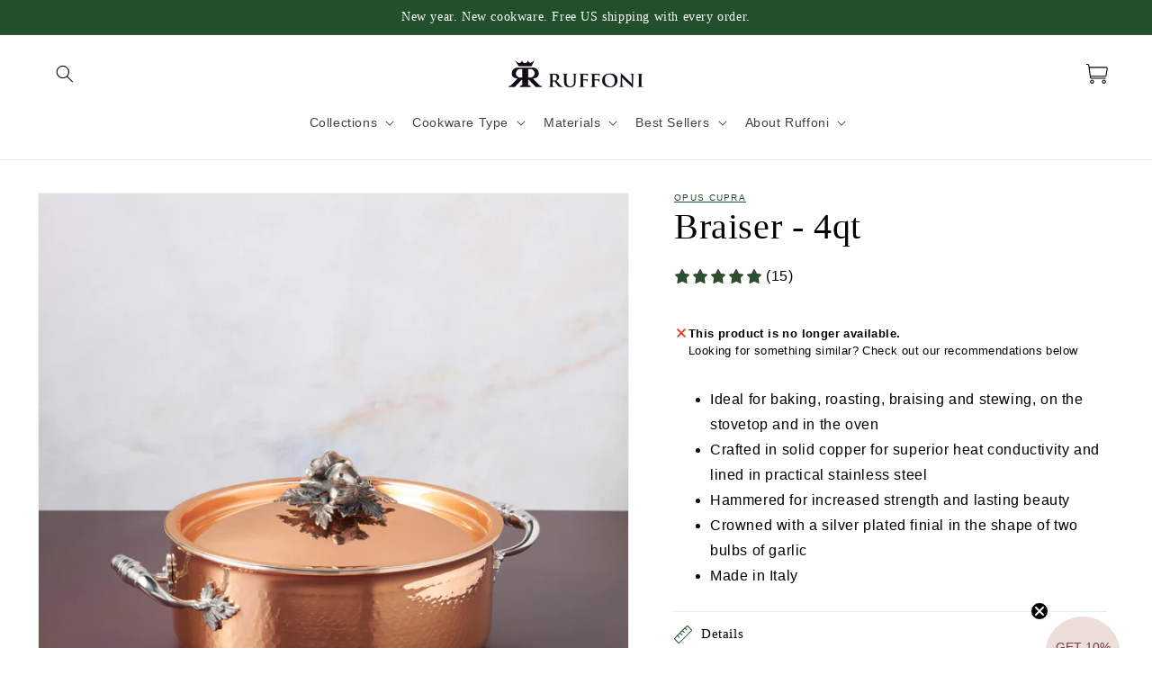

--- FILE ---
content_type: text/html; charset=utf-8
request_url: https://us.ruffoni.net/products/opus-cupra-copper-braiser-4qt
body_size: 78437
content:















<!doctype html>
<html class="no-js" lang="en">
  <head>
 
<meta charset="utf-8">
    <meta http-equiv="X-UA-Compatible" content="IE=edge">
    <meta name="viewport" content="width=device-width,initial-scale=1">
    <meta name="theme-color" content="">
    <link rel="canonical" href="https://us.ruffoni.net/products/opus-cupra-copper-braiser-4qt">
    <link rel="preconnect" href="https://cdn.shopify.com" crossorigin><link rel="icon" type="image/png" href="//us.ruffoni.net/cdn/shop/files/ruffoni_favicon-02_ae8f40c1-79a2-43d4-b855-8440f01e91a4.png?crop=center&height=32&v=1677520085&width=32"><title>
      Ruffoni Copper Braiser 4 QT - Opus Cupra
 &ndash; Ruffoni US</title>

    
      <meta name="description" content="Sear, roast, braise and bake... There are so many things Ruffoni hand hammered copper roasting pan can do. Elevate your culinary skills, Italian style">
    

    

<meta property="og:site_name" content="Ruffoni US">
<meta property="og:url" content="https://us.ruffoni.net/products/opus-cupra-copper-braiser-4qt">
<meta property="og:title" content="Ruffoni Copper Braiser 4 QT - Opus Cupra">
<meta property="og:type" content="product">
<meta property="og:description" content="Sear, roast, braise and bake... There are so many things Ruffoni hand hammered copper roasting pan can do. Elevate your culinary skills, Italian style"><meta property="og:image" content="http://us.ruffoni.net/cdn/shop/products/99319_RUF_RU8_4Lcovbraiser_MAIN_JPG_7051b107-dac5-4df1-b7ba-f368d0c3eda0.jpg?v=1631073160">
  <meta property="og:image:secure_url" content="https://us.ruffoni.net/cdn/shop/products/99319_RUF_RU8_4Lcovbraiser_MAIN_JPG_7051b107-dac5-4df1-b7ba-f368d0c3eda0.jpg?v=1631073160">
  <meta property="og:image:width" content="2000">
  <meta property="og:image:height" content="2000"><meta property="og:price:amount" content="315.00">
  <meta property="og:price:currency" content="USD"><meta name="twitter:card" content="summary_large_image">
<meta name="twitter:title" content="Ruffoni Copper Braiser 4 QT - Opus Cupra">
<meta name="twitter:description" content="Sear, roast, braise and bake... There are so many things Ruffoni hand hammered copper roasting pan can do. Elevate your culinary skills, Italian style">


    <script src="//us.ruffoni.net/cdn/shop/t/97/assets/global.js?v=40294452243984760431767626312" defer="defer"></script>
    
    
  <script>window.performance && window.performance.mark && window.performance.mark('shopify.content_for_header.start');</script><meta name="google-site-verification" content="mzHXvdtss1pbr6POK_P5M2V_EDRzstHjcJkcCkUGppA">
<meta name="facebook-domain-verification" content="5onxh6wql4oa1lcbwd1lxosfkshsvs">
<meta name="google-site-verification" content="mzHXvdtss1pbr6POK_P5M2V_EDRzstHjcJkcCkUGppA">
<meta id="shopify-digital-wallet" name="shopify-digital-wallet" content="/35454058632/digital_wallets/dialog">
<meta name="shopify-checkout-api-token" content="74b0f678366218b4d30fc8040f08acea">
<meta id="in-context-paypal-metadata" data-shop-id="35454058632" data-venmo-supported="true" data-environment="production" data-locale="en_US" data-paypal-v4="true" data-currency="USD">
<link rel="alternate" type="application/json+oembed" href="https://us.ruffoni.net/products/opus-cupra-copper-braiser-4qt.oembed">
<script async="async" src="/checkouts/internal/preloads.js?locale=en-US"></script>
<link rel="preconnect" href="https://shop.app" crossorigin="anonymous">
<script async="async" src="https://shop.app/checkouts/internal/preloads.js?locale=en-US&shop_id=35454058632" crossorigin="anonymous"></script>
<script id="apple-pay-shop-capabilities" type="application/json">{"shopId":35454058632,"countryCode":"US","currencyCode":"USD","merchantCapabilities":["supports3DS"],"merchantId":"gid:\/\/shopify\/Shop\/35454058632","merchantName":"Ruffoni US","requiredBillingContactFields":["postalAddress","email","phone"],"requiredShippingContactFields":["postalAddress","email","phone"],"shippingType":"shipping","supportedNetworks":["visa","masterCard","amex","discover","elo","jcb"],"total":{"type":"pending","label":"Ruffoni US","amount":"1.00"},"shopifyPaymentsEnabled":true,"supportsSubscriptions":true}</script>
<script id="shopify-features" type="application/json">{"accessToken":"74b0f678366218b4d30fc8040f08acea","betas":["rich-media-storefront-analytics"],"domain":"us.ruffoni.net","predictiveSearch":true,"shopId":35454058632,"locale":"en"}</script>
<script>var Shopify = Shopify || {};
Shopify.shop = "ruffoni-us.myshopify.com";
Shopify.locale = "en";
Shopify.currency = {"active":"USD","rate":"1.0"};
Shopify.country = "US";
Shopify.theme = {"name":"Ruffoni2.0\/jan26","id":146004410504,"schema_name":"Dawn","schema_version":"7.0.0","theme_store_id":null,"role":"main"};
Shopify.theme.handle = "null";
Shopify.theme.style = {"id":null,"handle":null};
Shopify.cdnHost = "us.ruffoni.net/cdn";
Shopify.routes = Shopify.routes || {};
Shopify.routes.root = "/";</script>
<script type="module">!function(o){(o.Shopify=o.Shopify||{}).modules=!0}(window);</script>
<script>!function(o){function n(){var o=[];function n(){o.push(Array.prototype.slice.apply(arguments))}return n.q=o,n}var t=o.Shopify=o.Shopify||{};t.loadFeatures=n(),t.autoloadFeatures=n()}(window);</script>
<script>
  window.ShopifyPay = window.ShopifyPay || {};
  window.ShopifyPay.apiHost = "shop.app\/pay";
  window.ShopifyPay.redirectState = null;
</script>
<script id="shop-js-analytics" type="application/json">{"pageType":"product"}</script>
<script defer="defer" async type="module" src="//us.ruffoni.net/cdn/shopifycloud/shop-js/modules/v2/client.init-shop-cart-sync_C5BV16lS.en.esm.js"></script>
<script defer="defer" async type="module" src="//us.ruffoni.net/cdn/shopifycloud/shop-js/modules/v2/chunk.common_CygWptCX.esm.js"></script>
<script type="module">
  await import("//us.ruffoni.net/cdn/shopifycloud/shop-js/modules/v2/client.init-shop-cart-sync_C5BV16lS.en.esm.js");
await import("//us.ruffoni.net/cdn/shopifycloud/shop-js/modules/v2/chunk.common_CygWptCX.esm.js");

  window.Shopify.SignInWithShop?.initShopCartSync?.({"fedCMEnabled":true,"windoidEnabled":true});

</script>
<script>
  window.Shopify = window.Shopify || {};
  if (!window.Shopify.featureAssets) window.Shopify.featureAssets = {};
  window.Shopify.featureAssets['shop-js'] = {"shop-cart-sync":["modules/v2/client.shop-cart-sync_ZFArdW7E.en.esm.js","modules/v2/chunk.common_CygWptCX.esm.js"],"init-fed-cm":["modules/v2/client.init-fed-cm_CmiC4vf6.en.esm.js","modules/v2/chunk.common_CygWptCX.esm.js"],"shop-button":["modules/v2/client.shop-button_tlx5R9nI.en.esm.js","modules/v2/chunk.common_CygWptCX.esm.js"],"shop-cash-offers":["modules/v2/client.shop-cash-offers_DOA2yAJr.en.esm.js","modules/v2/chunk.common_CygWptCX.esm.js","modules/v2/chunk.modal_D71HUcav.esm.js"],"init-windoid":["modules/v2/client.init-windoid_sURxWdc1.en.esm.js","modules/v2/chunk.common_CygWptCX.esm.js"],"shop-toast-manager":["modules/v2/client.shop-toast-manager_ClPi3nE9.en.esm.js","modules/v2/chunk.common_CygWptCX.esm.js"],"init-shop-email-lookup-coordinator":["modules/v2/client.init-shop-email-lookup-coordinator_B8hsDcYM.en.esm.js","modules/v2/chunk.common_CygWptCX.esm.js"],"init-shop-cart-sync":["modules/v2/client.init-shop-cart-sync_C5BV16lS.en.esm.js","modules/v2/chunk.common_CygWptCX.esm.js"],"avatar":["modules/v2/client.avatar_BTnouDA3.en.esm.js"],"pay-button":["modules/v2/client.pay-button_FdsNuTd3.en.esm.js","modules/v2/chunk.common_CygWptCX.esm.js"],"init-customer-accounts":["modules/v2/client.init-customer-accounts_DxDtT_ad.en.esm.js","modules/v2/client.shop-login-button_C5VAVYt1.en.esm.js","modules/v2/chunk.common_CygWptCX.esm.js","modules/v2/chunk.modal_D71HUcav.esm.js"],"init-shop-for-new-customer-accounts":["modules/v2/client.init-shop-for-new-customer-accounts_ChsxoAhi.en.esm.js","modules/v2/client.shop-login-button_C5VAVYt1.en.esm.js","modules/v2/chunk.common_CygWptCX.esm.js","modules/v2/chunk.modal_D71HUcav.esm.js"],"shop-login-button":["modules/v2/client.shop-login-button_C5VAVYt1.en.esm.js","modules/v2/chunk.common_CygWptCX.esm.js","modules/v2/chunk.modal_D71HUcav.esm.js"],"init-customer-accounts-sign-up":["modules/v2/client.init-customer-accounts-sign-up_CPSyQ0Tj.en.esm.js","modules/v2/client.shop-login-button_C5VAVYt1.en.esm.js","modules/v2/chunk.common_CygWptCX.esm.js","modules/v2/chunk.modal_D71HUcav.esm.js"],"shop-follow-button":["modules/v2/client.shop-follow-button_Cva4Ekp9.en.esm.js","modules/v2/chunk.common_CygWptCX.esm.js","modules/v2/chunk.modal_D71HUcav.esm.js"],"checkout-modal":["modules/v2/client.checkout-modal_BPM8l0SH.en.esm.js","modules/v2/chunk.common_CygWptCX.esm.js","modules/v2/chunk.modal_D71HUcav.esm.js"],"lead-capture":["modules/v2/client.lead-capture_Bi8yE_yS.en.esm.js","modules/v2/chunk.common_CygWptCX.esm.js","modules/v2/chunk.modal_D71HUcav.esm.js"],"shop-login":["modules/v2/client.shop-login_D6lNrXab.en.esm.js","modules/v2/chunk.common_CygWptCX.esm.js","modules/v2/chunk.modal_D71HUcav.esm.js"],"payment-terms":["modules/v2/client.payment-terms_CZxnsJam.en.esm.js","modules/v2/chunk.common_CygWptCX.esm.js","modules/v2/chunk.modal_D71HUcav.esm.js"]};
</script>
<script>(function() {
  var isLoaded = false;
  function asyncLoad() {
    if (isLoaded) return;
    isLoaded = true;
    var urls = ["https:\/\/cdn.getcarro.com\/script-tags\/all\/050820094100.js?shop=ruffoni-us.myshopify.com","https:\/\/scripts.juniphq.com\/v1\/junip_shopify.js?shop=ruffoni-us.myshopify.com","https:\/\/admin.revenuehunt.com\/embed.js?shop=ruffoni-us.myshopify.com"];
    for (var i = 0; i < urls.length; i++) {
      var s = document.createElement('script');
      s.type = 'text/javascript';
      s.async = true;
      s.src = urls[i];
      var x = document.getElementsByTagName('script')[0];
      x.parentNode.insertBefore(s, x);
    }
  };
  if(window.attachEvent) {
    window.attachEvent('onload', asyncLoad);
  } else {
    window.addEventListener('load', asyncLoad, false);
  }
})();</script>
<script id="__st">var __st={"a":35454058632,"offset":-28800,"reqid":"9d81b1f5-018c-4e8e-980f-cc1eec294942-1768827256","pageurl":"us.ruffoni.net\/products\/opus-cupra-copper-braiser-4qt","u":"876ed4b720cf","p":"product","rtyp":"product","rid":6558994432136};</script>
<script>window.ShopifyPaypalV4VisibilityTracking = true;</script>
<script id="captcha-bootstrap">!function(){'use strict';const t='contact',e='account',n='new_comment',o=[[t,t],['blogs',n],['comments',n],[t,'customer']],c=[[e,'customer_login'],[e,'guest_login'],[e,'recover_customer_password'],[e,'create_customer']],r=t=>t.map((([t,e])=>`form[action*='/${t}']:not([data-nocaptcha='true']) input[name='form_type'][value='${e}']`)).join(','),a=t=>()=>t?[...document.querySelectorAll(t)].map((t=>t.form)):[];function s(){const t=[...o],e=r(t);return a(e)}const i='password',u='form_key',d=['recaptcha-v3-token','g-recaptcha-response','h-captcha-response',i],f=()=>{try{return window.sessionStorage}catch{return}},m='__shopify_v',_=t=>t.elements[u];function p(t,e,n=!1){try{const o=window.sessionStorage,c=JSON.parse(o.getItem(e)),{data:r}=function(t){const{data:e,action:n}=t;return t[m]||n?{data:e,action:n}:{data:t,action:n}}(c);for(const[e,n]of Object.entries(r))t.elements[e]&&(t.elements[e].value=n);n&&o.removeItem(e)}catch(o){console.error('form repopulation failed',{error:o})}}const l='form_type',E='cptcha';function T(t){t.dataset[E]=!0}const w=window,h=w.document,L='Shopify',v='ce_forms',y='captcha';let A=!1;((t,e)=>{const n=(g='f06e6c50-85a8-45c8-87d0-21a2b65856fe',I='https://cdn.shopify.com/shopifycloud/storefront-forms-hcaptcha/ce_storefront_forms_captcha_hcaptcha.v1.5.2.iife.js',D={infoText:'Protected by hCaptcha',privacyText:'Privacy',termsText:'Terms'},(t,e,n)=>{const o=w[L][v],c=o.bindForm;if(c)return c(t,g,e,D).then(n);var r;o.q.push([[t,g,e,D],n]),r=I,A||(h.body.append(Object.assign(h.createElement('script'),{id:'captcha-provider',async:!0,src:r})),A=!0)});var g,I,D;w[L]=w[L]||{},w[L][v]=w[L][v]||{},w[L][v].q=[],w[L][y]=w[L][y]||{},w[L][y].protect=function(t,e){n(t,void 0,e),T(t)},Object.freeze(w[L][y]),function(t,e,n,w,h,L){const[v,y,A,g]=function(t,e,n){const i=e?o:[],u=t?c:[],d=[...i,...u],f=r(d),m=r(i),_=r(d.filter((([t,e])=>n.includes(e))));return[a(f),a(m),a(_),s()]}(w,h,L),I=t=>{const e=t.target;return e instanceof HTMLFormElement?e:e&&e.form},D=t=>v().includes(t);t.addEventListener('submit',(t=>{const e=I(t);if(!e)return;const n=D(e)&&!e.dataset.hcaptchaBound&&!e.dataset.recaptchaBound,o=_(e),c=g().includes(e)&&(!o||!o.value);(n||c)&&t.preventDefault(),c&&!n&&(function(t){try{if(!f())return;!function(t){const e=f();if(!e)return;const n=_(t);if(!n)return;const o=n.value;o&&e.removeItem(o)}(t);const e=Array.from(Array(32),(()=>Math.random().toString(36)[2])).join('');!function(t,e){_(t)||t.append(Object.assign(document.createElement('input'),{type:'hidden',name:u})),t.elements[u].value=e}(t,e),function(t,e){const n=f();if(!n)return;const o=[...t.querySelectorAll(`input[type='${i}']`)].map((({name:t})=>t)),c=[...d,...o],r={};for(const[a,s]of new FormData(t).entries())c.includes(a)||(r[a]=s);n.setItem(e,JSON.stringify({[m]:1,action:t.action,data:r}))}(t,e)}catch(e){console.error('failed to persist form',e)}}(e),e.submit())}));const S=(t,e)=>{t&&!t.dataset[E]&&(n(t,e.some((e=>e===t))),T(t))};for(const o of['focusin','change'])t.addEventListener(o,(t=>{const e=I(t);D(e)&&S(e,y())}));const B=e.get('form_key'),M=e.get(l),P=B&&M;t.addEventListener('DOMContentLoaded',(()=>{const t=y();if(P)for(const e of t)e.elements[l].value===M&&p(e,B);[...new Set([...A(),...v().filter((t=>'true'===t.dataset.shopifyCaptcha))])].forEach((e=>S(e,t)))}))}(h,new URLSearchParams(w.location.search),n,t,e,['guest_login'])})(!0,!0)}();</script>
<script integrity="sha256-4kQ18oKyAcykRKYeNunJcIwy7WH5gtpwJnB7kiuLZ1E=" data-source-attribution="shopify.loadfeatures" defer="defer" src="//us.ruffoni.net/cdn/shopifycloud/storefront/assets/storefront/load_feature-a0a9edcb.js" crossorigin="anonymous"></script>
<script crossorigin="anonymous" defer="defer" src="//us.ruffoni.net/cdn/shopifycloud/storefront/assets/shopify_pay/storefront-65b4c6d7.js?v=20250812"></script>
<script data-source-attribution="shopify.dynamic_checkout.dynamic.init">var Shopify=Shopify||{};Shopify.PaymentButton=Shopify.PaymentButton||{isStorefrontPortableWallets:!0,init:function(){window.Shopify.PaymentButton.init=function(){};var t=document.createElement("script");t.src="https://us.ruffoni.net/cdn/shopifycloud/portable-wallets/latest/portable-wallets.en.js",t.type="module",document.head.appendChild(t)}};
</script>
<script data-source-attribution="shopify.dynamic_checkout.buyer_consent">
  function portableWalletsHideBuyerConsent(e){var t=document.getElementById("shopify-buyer-consent"),n=document.getElementById("shopify-subscription-policy-button");t&&n&&(t.classList.add("hidden"),t.setAttribute("aria-hidden","true"),n.removeEventListener("click",e))}function portableWalletsShowBuyerConsent(e){var t=document.getElementById("shopify-buyer-consent"),n=document.getElementById("shopify-subscription-policy-button");t&&n&&(t.classList.remove("hidden"),t.removeAttribute("aria-hidden"),n.addEventListener("click",e))}window.Shopify?.PaymentButton&&(window.Shopify.PaymentButton.hideBuyerConsent=portableWalletsHideBuyerConsent,window.Shopify.PaymentButton.showBuyerConsent=portableWalletsShowBuyerConsent);
</script>
<script data-source-attribution="shopify.dynamic_checkout.cart.bootstrap">document.addEventListener("DOMContentLoaded",(function(){function t(){return document.querySelector("shopify-accelerated-checkout-cart, shopify-accelerated-checkout")}if(t())Shopify.PaymentButton.init();else{new MutationObserver((function(e,n){t()&&(Shopify.PaymentButton.init(),n.disconnect())})).observe(document.body,{childList:!0,subtree:!0})}}));
</script>
<link id="shopify-accelerated-checkout-styles" rel="stylesheet" media="screen" href="https://us.ruffoni.net/cdn/shopifycloud/portable-wallets/latest/accelerated-checkout-backwards-compat.css" crossorigin="anonymous">
<style id="shopify-accelerated-checkout-cart">
        #shopify-buyer-consent {
  margin-top: 1em;
  display: inline-block;
  width: 100%;
}

#shopify-buyer-consent.hidden {
  display: none;
}

#shopify-subscription-policy-button {
  background: none;
  border: none;
  padding: 0;
  text-decoration: underline;
  font-size: inherit;
  cursor: pointer;
}

#shopify-subscription-policy-button::before {
  box-shadow: none;
}

      </style>
<script id="sections-script" data-sections="header,footer" defer="defer" src="//us.ruffoni.net/cdn/shop/t/97/compiled_assets/scripts.js?v=19756"></script>
<script>window.performance && window.performance.mark && window.performance.mark('shopify.content_for_header.end');</script>
  <!-- "snippets/shogun-products.liquid" was not rendered, the associated app was uninstalled -->



    <style data-shopify>
      
      
      
      
      

      :root {
        --font-body-family: Helvetica, Arial, sans-serif;
        --font-body-style: normal;
        --font-body-weight: 400;
        --font-body-weight-bold: 700;

        --font-heading-family: Garamond, Baskerville, Caslon, serif;
        --font-heading-style: normal;
        --font-heading-weight: 400;

        --font-body-scale: 1.0;
        --font-heading-scale: 1.0;

        --color-base-text: 0, 0, 0;
        --color-shadow: 0, 0, 0;
        --color-base-background-1: 255, 255, 255;
        --color-base-background-2: 239, 239, 239;
        --color-base-solid-button-labels: 255, 255, 255;
        --color-base-outline-button-labels: 34, 80, 42;
        --color-base-accent-1: 34, 80, 42;
        --color-base-accent-2: 207, 176, 159;
        --payment-terms-background-color: #ffffff;

        --gradient-base-background-1: #ffffff;
        --gradient-base-background-2: #efefef;
        --gradient-base-accent-1: linear-gradient(0deg, rgba(NaN, NaN, NaN, 1), rgba(255, 204, 75, 1) 100%);
        --gradient-base-accent-2: #cfb09f;

        --media-padding: px;
        --media-border-opacity: 0.05;
        --media-border-width: 1px;
        --media-radius: 0px;
        --media-shadow-opacity: 0.0;
        --media-shadow-horizontal-offset: 0px;
        --media-shadow-vertical-offset: 4px;
        --media-shadow-blur-radius: 5px;
        --media-shadow-visible: 0;

        --page-width: 140rem;
        --page-width-margin: 0rem;

        --product-card-image-padding: 0.0rem;
        --product-card-corner-radius: 0.0rem;
        --product-card-text-alignment: center;
        --product-card-border-width: 0.0rem;
        --product-card-border-opacity: 0.1;
        --product-card-shadow-opacity: 0.0;
        --product-card-shadow-visible: 0;
        --product-card-shadow-horizontal-offset: 0.0rem;
        --product-card-shadow-vertical-offset: 0.4rem;
        --product-card-shadow-blur-radius: 0.5rem;

        --collection-card-image-padding: 0.0rem;
        --collection-card-corner-radius: 0.0rem;
        --collection-card-text-alignment: center;
        --collection-card-border-width: 0.0rem;
        --collection-card-border-opacity: 0.0;
        --collection-card-shadow-opacity: 0.1;
        --collection-card-shadow-visible: 1;
        --collection-card-shadow-horizontal-offset: 0.0rem;
        --collection-card-shadow-vertical-offset: 0.0rem;
        --collection-card-shadow-blur-radius: 0.0rem;

        --blog-card-image-padding: 0.0rem;
        --blog-card-corner-radius: 0.0rem;
        --blog-card-text-alignment: left;
        --blog-card-border-width: 0.0rem;
        --blog-card-border-opacity: 0.0;
        --blog-card-shadow-opacity: 0.1;
        --blog-card-shadow-visible: 1;
        --blog-card-shadow-horizontal-offset: 0.0rem;
        --blog-card-shadow-vertical-offset: 0.0rem;
        --blog-card-shadow-blur-radius: 0.0rem;

        --badge-corner-radius: 1.2rem;

        --popup-border-width: 1px;
        --popup-border-opacity: 0.1;
        --popup-corner-radius: 0px;
        --popup-shadow-opacity: 0.0;
        --popup-shadow-horizontal-offset: 0px;
        --popup-shadow-vertical-offset: 4px;
        --popup-shadow-blur-radius: 5px;

        --drawer-border-width: 1px;
        --drawer-border-opacity: 0.1;
        --drawer-shadow-opacity: 0.0;
        --drawer-shadow-horizontal-offset: 0px;
        --drawer-shadow-vertical-offset: 4px;
        --drawer-shadow-blur-radius: 5px;

        --spacing-sections-desktop: 16px;
        --spacing-sections-mobile: 16px;

        --grid-desktop-vertical-spacing: 16px;
        --grid-desktop-horizontal-spacing: 16px;
        --grid-mobile-vertical-spacing: 8px;
        --grid-mobile-horizontal-spacing: 8px;

        --text-boxes-border-opacity: 0.1;
        --text-boxes-border-width: 0px;
        --text-boxes-radius: 0px;
        --text-boxes-shadow-opacity: 0.0;
        --text-boxes-shadow-visible: 0;
        --text-boxes-shadow-horizontal-offset: 0px;
        --text-boxes-shadow-vertical-offset: 4px;
        --text-boxes-shadow-blur-radius: 5px;

        --buttons-radius: 0px;
        --buttons-radius-outset: 0px;
        --buttons-border-width: 1px;
        --buttons-border-opacity: 1.0;
        --buttons-shadow-opacity: 0.0;
        --buttons-shadow-visible: 0;
        --buttons-shadow-horizontal-offset: 0px;
        --buttons-shadow-vertical-offset: 4px;
        --buttons-shadow-blur-radius: 5px;
        --buttons-border-offset: 0px;

        --inputs-radius: 0px;
        --inputs-border-width: 1px;
        --inputs-border-opacity: 0.55;
        --inputs-shadow-opacity: 0.0;
        --inputs-shadow-horizontal-offset: 0px;
        --inputs-margin-offset: 0px;
        --inputs-shadow-vertical-offset: 4px;
        --inputs-shadow-blur-radius: 5px;
        --inputs-radius-outset: 0px;

        --variant-pills-radius: 40px;
        --variant-pills-border-width: 1px;
        --variant-pills-border-opacity: 0.55;
        --variant-pills-shadow-opacity: 0.0;
        --variant-pills-shadow-horizontal-offset: 0px;
        --variant-pills-shadow-vertical-offset: 4px;
        --variant-pills-shadow-blur-radius: 5px;
      }

      *,
      *::before,
      *::after {
        box-sizing: inherit;
      }

      html {
        box-sizing: border-box;
        font-size: calc(var(--font-body-scale) * 62.5%);
        height: 100%;
      }

      body {
        display: grid;
        grid-template-rows: auto auto 1fr auto;
        grid-template-columns: 100%;
        min-height: 100%;
        margin: 0;
        font-size: 1.5rem;
        letter-spacing: 0.06rem;
        line-height: calc(1 + 0.8 / var(--font-body-scale));
        font-family: var(--font-body-family);
        font-style: var(--font-body-style);
        font-weight: var(--font-body-weight);
      }

      @media screen and (min-width: 750px) {
        body {
          font-size: 1.6rem;
        }
      }

      /* Hide on mobile devices (widths less than 750px) */
      @media screen and (max-width: 749px) {
        .desktop-only {
          display: none;
        }
      } /* Hide on desktop devices (widths 750px and above) */
      @media screen and (min-width: 750px) {
        .mobile-only {
          display: none;
        }
      }

      #Slide-template--18458068942984__multicolumn_NXLmFx-2,
      #Slide-template--18458068942984__multicolumn_NXLmFx-3 {
        visibility: hidden; /* hide the content */
      }

      #Slide-template--18458068942984__multicolumn_NXLmFx.multicolumn-list > li {
        flex: 1 1 auto; /* ensures each item still takes space */
      }

    #shopify-section-template--18918141329544__multicolumn{
        margin-top:0px!important;
    }

    @media screen and (max-width: 749px) {
        #SectionHeading-template--18918141329544__collection_list_abidjy {
            display: flex;
            justify-content: center;
            width: 100%!important;
            font-size: 3.5rem;
        }
    }

    #HeaderMenu-black-friday-sale{
        color: #22502a;
    }

    </style>

    <link href="//us.ruffoni.net/cdn/shop/t/97/assets/base.css?v=147780338640074857661767626287" rel="stylesheet" type="text/css" media="all" />
<link rel="stylesheet" href="//us.ruffoni.net/cdn/shop/t/97/assets/component-predictive-search.css?v=83512081251802922551767626301" media="print" onload="this.media='all'"><script>document.documentElement.className = document.documentElement.className.replace('no-js', 'js');
    if (Shopify.designMode) {
      document.documentElement.classList.add('shopify-design-mode');
    }
    </script>


  

  <script type="text/javascript">
      (function(c,l,a,r,i,t,y){
          c[a]=c[a]||function(){(c[a].q=c[a].q||[]).push(arguments)};
          t=l.createElement(r);t.async=1;t.src="https://www.clarity.ms/tag/"+i;
          y=l.getElementsByTagName(r)[0];y.parentNode.insertBefore(t,y);
      })(window, document, "clarity", "script", "s4ng08opcr");
  </script>

  <!-- "snippets/shogun-head.liquid" was not rendered, the associated app was uninstalled -->


<!-- BEGIN app block: shopify://apps/impact-com/blocks/consent_mode/adac1a7f-d17f-4936-8a12-45628cdd8add --><script id="consent_script" defer>
  window.Shopify.loadFeatures(
    [
      {
        name: 'consent-tracking-api',
        version: '0.1',
      },
    ],
    error => {
      if (error) {
        // Rescue error
      }

      document.addEventListener("visitorConsentCollected", (event) => {
        // Do nothing
      });
    },
  );
</script>

<!-- END app block --><!-- BEGIN app block: shopify://apps/triplewhale/blocks/triple_pixel_snippet/483d496b-3f1a-4609-aea7-8eee3b6b7a2a --><link rel='preconnect dns-prefetch' href='https://api.config-security.com/' crossorigin />
<link rel='preconnect dns-prefetch' href='https://conf.config-security.com/' crossorigin />
<script>
/* >> TriplePixel :: start*/
window.TriplePixelData={TripleName:"ruffoni-us.myshopify.com",ver:"2.16",plat:"SHOPIFY",isHeadless:false,src:'SHOPIFY_EXT',product:{id:"6558994432136",name:`Braiser - 4qt`,price:"315.00",variant:"39532544852104"},search:"",collection:"",cart:"drawer",template:"product",curr:"USD" || "USD"},function(W,H,A,L,E,_,B,N){function O(U,T,P,H,R){void 0===R&&(R=!1),H=new XMLHttpRequest,P?(H.open("POST",U,!0),H.setRequestHeader("Content-Type","text/plain")):H.open("GET",U,!0),H.send(JSON.stringify(P||{})),H.onreadystatechange=function(){4===H.readyState&&200===H.status?(R=H.responseText,U.includes("/first")?eval(R):P||(N[B]=R)):(299<H.status||H.status<200)&&T&&!R&&(R=!0,O(U,T-1,P))}}if(N=window,!N[H+"sn"]){N[H+"sn"]=1,L=function(){return Date.now().toString(36)+"_"+Math.random().toString(36)};try{A.setItem(H,1+(0|A.getItem(H)||0)),(E=JSON.parse(A.getItem(H+"U")||"[]")).push({u:location.href,r:document.referrer,t:Date.now(),id:L()}),A.setItem(H+"U",JSON.stringify(E))}catch(e){}var i,m,p;A.getItem('"!nC`')||(_=A,A=N,A[H]||(E=A[H]=function(t,e,i){return void 0===i&&(i=[]),"State"==t?E.s:(W=L(),(E._q=E._q||[]).push([W,t,e].concat(i)),W)},E.s="Installed",E._q=[],E.ch=W,B="configSecurityConfModel",N[B]=1,O("https://conf.config-security.com/model",5),i=L(),m=A[atob("c2NyZWVu")],_.setItem("di_pmt_wt",i),p={id:i,action:"profile",avatar:_.getItem("auth-security_rand_salt_"),time:m[atob("d2lkdGg=")]+":"+m[atob("aGVpZ2h0")],host:A.TriplePixelData.TripleName,plat:A.TriplePixelData.plat,url:window.location.href.slice(0,500),ref:document.referrer,ver:A.TriplePixelData.ver},O("https://api.config-security.com/event",5,p),O("https://api.config-security.com/first?host=".concat(p.host,"&plat=").concat(p.plat),5)))}}("","TriplePixel",localStorage);
/* << TriplePixel :: end*/
</script>



<!-- END app block --><!-- BEGIN app block: shopify://apps/hulk-form-builder/blocks/app-embed/b6b8dd14-356b-4725-a4ed-77232212b3c3 --><!-- BEGIN app snippet: hulkapps-formbuilder-theme-ext --><script type="text/javascript">
  
  if (typeof window.formbuilder_customer != "object") {
        window.formbuilder_customer = {}
  }

  window.hulkFormBuilder = {
    form_data: {},
    shop_data: {"shop_9uBf1S-nH21PnOayFNXPug":{"shop_uuid":"9uBf1S-nH21PnOayFNXPug","shop_timezone":"America\/Los_Angeles","shop_id":46171,"shop_is_after_submit_enabled":true,"shop_shopify_plan":"Shopify Plus","shop_shopify_domain":"ruffoni-us.myshopify.com","shop_created_at":"2021-01-11T18:38:01.107-06:00","is_skip_metafield":false,"shop_deleted":false,"shop_disabled":false}},
    settings_data: {"shop_settings":{"shop_customise_msgs":[],"default_customise_msgs":{"is_required":"is required","thank_you":"Thank you! The form was submitted successfully.","processing":"Processing...","valid_data":"Please provide valid data","valid_email":"Provide valid email format","valid_tags":"HTML Tags are not allowed","valid_phone":"Provide valid phone number","valid_captcha":"Please provide valid captcha response","valid_url":"Provide valid URL","only_number_alloud":"Provide valid number in","number_less":"must be less than","number_more":"must be more than","image_must_less":"Image must be less than 20MB","image_number":"Images allowed","image_extension":"Invalid extension! Please provide image file","error_image_upload":"Error in image upload. Please try again.","error_file_upload":"Error in file upload. Please try again.","your_response":"Your response","error_form_submit":"Error occur.Please try again after sometime.","email_submitted":"Form with this email is already submitted","invalid_email_by_zerobounce":"The email address you entered appears to be invalid. Please check it and try again.","download_file":"Download file","card_details_invalid":"Your card details are invalid","card_details":"Card details","please_enter_card_details":"Please enter card details","card_number":"Card number","exp_mm":"Exp MM","exp_yy":"Exp YY","crd_cvc":"CVV","payment_value":"Payment amount","please_enter_payment_amount":"Please enter payment amount","address1":"Address line 1","address2":"Address line 2","city":"City","province":"Province","zipcode":"Zip code","country":"Country","blocked_domain":"This form does not accept addresses from","file_must_less":"File must be less than 20MB","file_extension":"Invalid extension! Please provide file","only_file_number_alloud":"files allowed","previous":"Previous","next":"Next","must_have_a_input":"Please enter at least one field.","please_enter_required_data":"Please enter required data","atleast_one_special_char":"Include at least one special character","atleast_one_lowercase_char":"Include at least one lowercase character","atleast_one_uppercase_char":"Include at least one uppercase character","atleast_one_number":"Include at least one number","must_have_8_chars":"Must have 8 characters long","be_between_8_and_12_chars":"Be between 8 and 12 characters long","please_select":"Please Select","phone_submitted":"Form with this phone number is already submitted","user_res_parse_error":"Error while submitting the form","valid_same_values":"values must be same","product_choice_clear_selection":"Clear Selection","picture_choice_clear_selection":"Clear Selection","remove_all_for_file_image_upload":"Remove All","invalid_file_type_for_image_upload":"You can't upload files of this type.","invalid_file_type_for_signature_upload":"You can't upload files of this type.","max_files_exceeded_for_file_upload":"You can not upload any more files.","max_files_exceeded_for_image_upload":"You can not upload any more files.","file_already_exist":"File already uploaded","max_limit_exceed":"You have added the maximum number of text fields.","cancel_upload_for_file_upload":"Cancel upload","cancel_upload_for_image_upload":"Cancel upload","cancel_upload_for_signature_upload":"Cancel upload"},"shop_blocked_domains":[]}},
    features_data: {"shop_plan_features":{"shop_plan_features":["unlimited-forms","full-design-customization","export-form-submissions","multiple-recipients-for-form-submissions","multiple-admin-notifications","enable-captcha","unlimited-file-uploads","save-submitted-form-data","set-auto-response-message","conditional-logic","form-banner","save-as-draft-facility","include-user-response-in-admin-email","disable-form-submission","mail-platform-integration","stripe-payment-integration","pre-built-templates","create-customer-account-on-shopify","google-analytics-3-by-tracking-id","facebook-pixel-id","bing-uet-pixel-id","advanced-js","advanced-css","api-available","customize-form-message","hidden-field","restrict-from-submissions-per-one-user","utm-tracking","ratings","privacy-notices","heading","paragraph","shopify-flow-trigger","domain-setup","block-domain","address","html-code","form-schedule","after-submit-script","customize-form-scrolling","on-form-submission-record-the-referrer-url","password","duplicate-the-forms","include-user-response-in-auto-responder-email","elements-add-ons","admin-and-auto-responder-email-with-tokens","email-export","premium-support","google-analytics-4-by-measurement-id","google-ads-for-tracking-conversion","validation-field","file-upload","load_form_as_popup","advanced_conditional_logic"]}},
    shop: null,
    shop_id: null,
    plan_features: null,
    validateDoubleQuotes: false,
    assets: {
      extraFunctions: "https://cdn.shopify.com/extensions/019bb5ee-ec40-7527-955d-c1b8751eb060/form-builder-by-hulkapps-50/assets/extra-functions.js",
      extraStyles: "https://cdn.shopify.com/extensions/019bb5ee-ec40-7527-955d-c1b8751eb060/form-builder-by-hulkapps-50/assets/extra-styles.css",
      bootstrapStyles: "https://cdn.shopify.com/extensions/019bb5ee-ec40-7527-955d-c1b8751eb060/form-builder-by-hulkapps-50/assets/theme-app-extension-bootstrap.css"
    },
    translations: {
      htmlTagNotAllowed: "HTML Tags are not allowed",
      sqlQueryNotAllowed: "SQL Queries are not allowed",
      doubleQuoteNotAllowed: "Double quotes are not allowed",
      vorwerkHttpWwwNotAllowed: "The words \u0026#39;http\u0026#39; and \u0026#39;www\u0026#39; are not allowed. Please remove them and try again.",
      maxTextFieldsReached: "You have added the maximum number of text fields.",
      avoidNegativeWords: "Avoid negative words: Don\u0026#39;t use negative words in your contact message.",
      customDesignOnly: "This form is for custom designs requests. For general inquiries please contact our team at info@stagheaddesigns.com",
      zerobounceApiErrorMsg: "We couldn\u0026#39;t verify your email due to a technical issue. Please try again later.",
    }

  }

  

  window.FbThemeAppExtSettingsHash = {}
  
</script><!-- END app snippet --><!-- END app block --><!-- BEGIN app block: shopify://apps/pagefly-page-builder/blocks/app-embed/83e179f7-59a0-4589-8c66-c0dddf959200 -->

<!-- BEGIN app snippet: pagefly-cro-ab-testing-main -->







<script>
  ;(function () {
    const url = new URL(window.location)
    const viewParam = url.searchParams.get('view')
    if (viewParam && viewParam.includes('variant-pf-')) {
      url.searchParams.set('pf_v', viewParam)
      url.searchParams.delete('view')
      window.history.replaceState({}, '', url)
    }
  })()
</script>



<script type='module'>
  
  window.PAGEFLY_CRO = window.PAGEFLY_CRO || {}

  window.PAGEFLY_CRO['data_debug'] = {
    original_template_suffix: "all_products",
    allow_ab_test: false,
    ab_test_start_time: 0,
    ab_test_end_time: 0,
    today_date_time: 1768827256000,
  }
  window.PAGEFLY_CRO['GA4'] = { enabled: false}
</script>

<!-- END app snippet -->








  <script src='https://cdn.shopify.com/extensions/019bb4f9-aed6-78a3-be91-e9d44663e6bf/pagefly-page-builder-215/assets/pagefly-helper.js' defer='defer'></script>

  <script src='https://cdn.shopify.com/extensions/019bb4f9-aed6-78a3-be91-e9d44663e6bf/pagefly-page-builder-215/assets/pagefly-general-helper.js' defer='defer'></script>

  <script src='https://cdn.shopify.com/extensions/019bb4f9-aed6-78a3-be91-e9d44663e6bf/pagefly-page-builder-215/assets/pagefly-snap-slider.js' defer='defer'></script>

  <script src='https://cdn.shopify.com/extensions/019bb4f9-aed6-78a3-be91-e9d44663e6bf/pagefly-page-builder-215/assets/pagefly-slideshow-v3.js' defer='defer'></script>

  <script src='https://cdn.shopify.com/extensions/019bb4f9-aed6-78a3-be91-e9d44663e6bf/pagefly-page-builder-215/assets/pagefly-slideshow-v4.js' defer='defer'></script>

  <script src='https://cdn.shopify.com/extensions/019bb4f9-aed6-78a3-be91-e9d44663e6bf/pagefly-page-builder-215/assets/pagefly-glider.js' defer='defer'></script>

  <script src='https://cdn.shopify.com/extensions/019bb4f9-aed6-78a3-be91-e9d44663e6bf/pagefly-page-builder-215/assets/pagefly-slideshow-v1-v2.js' defer='defer'></script>

  <script src='https://cdn.shopify.com/extensions/019bb4f9-aed6-78a3-be91-e9d44663e6bf/pagefly-page-builder-215/assets/pagefly-product-media.js' defer='defer'></script>

  <script src='https://cdn.shopify.com/extensions/019bb4f9-aed6-78a3-be91-e9d44663e6bf/pagefly-page-builder-215/assets/pagefly-product.js' defer='defer'></script>


<script id='pagefly-helper-data' type='application/json'>
  {
    "page_optimization": {
      "assets_prefetching": false
    },
    "elements_asset_mapper": {
      "Accordion": "https://cdn.shopify.com/extensions/019bb4f9-aed6-78a3-be91-e9d44663e6bf/pagefly-page-builder-215/assets/pagefly-accordion.js",
      "Accordion3": "https://cdn.shopify.com/extensions/019bb4f9-aed6-78a3-be91-e9d44663e6bf/pagefly-page-builder-215/assets/pagefly-accordion3.js",
      "CountDown": "https://cdn.shopify.com/extensions/019bb4f9-aed6-78a3-be91-e9d44663e6bf/pagefly-page-builder-215/assets/pagefly-countdown.js",
      "GMap1": "https://cdn.shopify.com/extensions/019bb4f9-aed6-78a3-be91-e9d44663e6bf/pagefly-page-builder-215/assets/pagefly-gmap.js",
      "GMap2": "https://cdn.shopify.com/extensions/019bb4f9-aed6-78a3-be91-e9d44663e6bf/pagefly-page-builder-215/assets/pagefly-gmap.js",
      "GMapBasicV2": "https://cdn.shopify.com/extensions/019bb4f9-aed6-78a3-be91-e9d44663e6bf/pagefly-page-builder-215/assets/pagefly-gmap.js",
      "GMapAdvancedV2": "https://cdn.shopify.com/extensions/019bb4f9-aed6-78a3-be91-e9d44663e6bf/pagefly-page-builder-215/assets/pagefly-gmap.js",
      "HTML.Video": "https://cdn.shopify.com/extensions/019bb4f9-aed6-78a3-be91-e9d44663e6bf/pagefly-page-builder-215/assets/pagefly-htmlvideo.js",
      "HTML.Video2": "https://cdn.shopify.com/extensions/019bb4f9-aed6-78a3-be91-e9d44663e6bf/pagefly-page-builder-215/assets/pagefly-htmlvideo2.js",
      "HTML.Video3": "https://cdn.shopify.com/extensions/019bb4f9-aed6-78a3-be91-e9d44663e6bf/pagefly-page-builder-215/assets/pagefly-htmlvideo2.js",
      "BackgroundVideo": "https://cdn.shopify.com/extensions/019bb4f9-aed6-78a3-be91-e9d44663e6bf/pagefly-page-builder-215/assets/pagefly-htmlvideo2.js",
      "Instagram": "https://cdn.shopify.com/extensions/019bb4f9-aed6-78a3-be91-e9d44663e6bf/pagefly-page-builder-215/assets/pagefly-instagram.js",
      "Instagram2": "https://cdn.shopify.com/extensions/019bb4f9-aed6-78a3-be91-e9d44663e6bf/pagefly-page-builder-215/assets/pagefly-instagram.js",
      "Insta3": "https://cdn.shopify.com/extensions/019bb4f9-aed6-78a3-be91-e9d44663e6bf/pagefly-page-builder-215/assets/pagefly-instagram3.js",
      "Tabs": "https://cdn.shopify.com/extensions/019bb4f9-aed6-78a3-be91-e9d44663e6bf/pagefly-page-builder-215/assets/pagefly-tab.js",
      "Tabs3": "https://cdn.shopify.com/extensions/019bb4f9-aed6-78a3-be91-e9d44663e6bf/pagefly-page-builder-215/assets/pagefly-tab3.js",
      "ProductBox": "https://cdn.shopify.com/extensions/019bb4f9-aed6-78a3-be91-e9d44663e6bf/pagefly-page-builder-215/assets/pagefly-cart.js",
      "FBPageBox2": "https://cdn.shopify.com/extensions/019bb4f9-aed6-78a3-be91-e9d44663e6bf/pagefly-page-builder-215/assets/pagefly-facebook.js",
      "FBLikeButton2": "https://cdn.shopify.com/extensions/019bb4f9-aed6-78a3-be91-e9d44663e6bf/pagefly-page-builder-215/assets/pagefly-facebook.js",
      "TwitterFeed2": "https://cdn.shopify.com/extensions/019bb4f9-aed6-78a3-be91-e9d44663e6bf/pagefly-page-builder-215/assets/pagefly-twitter.js",
      "Paragraph4": "https://cdn.shopify.com/extensions/019bb4f9-aed6-78a3-be91-e9d44663e6bf/pagefly-page-builder-215/assets/pagefly-paragraph4.js",

      "AliReviews": "https://cdn.shopify.com/extensions/019bb4f9-aed6-78a3-be91-e9d44663e6bf/pagefly-page-builder-215/assets/pagefly-3rd-elements.js",
      "BackInStock": "https://cdn.shopify.com/extensions/019bb4f9-aed6-78a3-be91-e9d44663e6bf/pagefly-page-builder-215/assets/pagefly-3rd-elements.js",
      "GloboBackInStock": "https://cdn.shopify.com/extensions/019bb4f9-aed6-78a3-be91-e9d44663e6bf/pagefly-page-builder-215/assets/pagefly-3rd-elements.js",
      "GrowaveWishlist": "https://cdn.shopify.com/extensions/019bb4f9-aed6-78a3-be91-e9d44663e6bf/pagefly-page-builder-215/assets/pagefly-3rd-elements.js",
      "InfiniteOptionsShopPad": "https://cdn.shopify.com/extensions/019bb4f9-aed6-78a3-be91-e9d44663e6bf/pagefly-page-builder-215/assets/pagefly-3rd-elements.js",
      "InkybayProductPersonalizer": "https://cdn.shopify.com/extensions/019bb4f9-aed6-78a3-be91-e9d44663e6bf/pagefly-page-builder-215/assets/pagefly-3rd-elements.js",
      "LimeSpot": "https://cdn.shopify.com/extensions/019bb4f9-aed6-78a3-be91-e9d44663e6bf/pagefly-page-builder-215/assets/pagefly-3rd-elements.js",
      "Loox": "https://cdn.shopify.com/extensions/019bb4f9-aed6-78a3-be91-e9d44663e6bf/pagefly-page-builder-215/assets/pagefly-3rd-elements.js",
      "Opinew": "https://cdn.shopify.com/extensions/019bb4f9-aed6-78a3-be91-e9d44663e6bf/pagefly-page-builder-215/assets/pagefly-3rd-elements.js",
      "Powr": "https://cdn.shopify.com/extensions/019bb4f9-aed6-78a3-be91-e9d44663e6bf/pagefly-page-builder-215/assets/pagefly-3rd-elements.js",
      "ProductReviews": "https://cdn.shopify.com/extensions/019bb4f9-aed6-78a3-be91-e9d44663e6bf/pagefly-page-builder-215/assets/pagefly-3rd-elements.js",
      "PushOwl": "https://cdn.shopify.com/extensions/019bb4f9-aed6-78a3-be91-e9d44663e6bf/pagefly-page-builder-215/assets/pagefly-3rd-elements.js",
      "ReCharge": "https://cdn.shopify.com/extensions/019bb4f9-aed6-78a3-be91-e9d44663e6bf/pagefly-page-builder-215/assets/pagefly-3rd-elements.js",
      "Rivyo": "https://cdn.shopify.com/extensions/019bb4f9-aed6-78a3-be91-e9d44663e6bf/pagefly-page-builder-215/assets/pagefly-3rd-elements.js",
      "TrackingMore": "https://cdn.shopify.com/extensions/019bb4f9-aed6-78a3-be91-e9d44663e6bf/pagefly-page-builder-215/assets/pagefly-3rd-elements.js",
      "Vitals": "https://cdn.shopify.com/extensions/019bb4f9-aed6-78a3-be91-e9d44663e6bf/pagefly-page-builder-215/assets/pagefly-3rd-elements.js",
      "Wiser": "https://cdn.shopify.com/extensions/019bb4f9-aed6-78a3-be91-e9d44663e6bf/pagefly-page-builder-215/assets/pagefly-3rd-elements.js"
    },
    "custom_elements_mapper": {
      "pf-click-action-element": "https://cdn.shopify.com/extensions/019bb4f9-aed6-78a3-be91-e9d44663e6bf/pagefly-page-builder-215/assets/pagefly-click-action-element.js",
      "pf-dialog-element": "https://cdn.shopify.com/extensions/019bb4f9-aed6-78a3-be91-e9d44663e6bf/pagefly-page-builder-215/assets/pagefly-dialog-element.js"
    }
  }
</script>


<!-- END app block --><!-- BEGIN app block: shopify://apps/tolstoy-shoppable-video-quiz/blocks/widget-block/06fa8282-42ff-403e-b67c-1936776aed11 -->




                























<script
  type="module"
  async
  src="https://widget.gotolstoy.com/we/widget.js"
  data-shop=ruffoni-us.myshopify.com
  data-app-key=4a4f5b8e-d53c-4eca-b246-e8fc48e80a42
  data-should-use-cache=true
  data-cache-version=""
  data-product-gallery-projects="[]"
  data-collection-gallery-projects="[]"
  data-product-id=6558994432136
  data-template-name="product"
  data-ot-ignore
>
</script>
<script
  type="text/javascript"
  nomodule
  async
  src="https://widget.gotolstoy.com/widget/widget.js"
  data-shop=ruffoni-us.myshopify.com
  data-app-key=4a4f5b8e-d53c-4eca-b246-e8fc48e80a42
  data-should-use-cache=true
  data-cache-version=""
  data-product-gallery-projects="[]"
  data-collection-gallery-projects="[]"
  data-product-id=6558994432136
  data-collection-id=""
  data-template-name="product"
  data-ot-ignore
></script>
<script
  type="module"
  async
  src="https://play.gotolstoy.com/widget-v2/widget.js"
  id="tolstoy-widget-script"
  data-shop=ruffoni-us.myshopify.com
  data-app-key=4a4f5b8e-d53c-4eca-b246-e8fc48e80a42
  data-should-use-cache=true
  data-cache-version=""
  data-product-gallery-projects="[]"
  data-collection-gallery-projects="[]"
  data-product-id=6558994432136
  data-collection-id=""
  data-shop-assistant-enabled="false"
  data-search-bar-widget-enabled="false"
  data-template-name="product"
  data-customer-id=""
  data-ot-ignore
></script>
<script>
  window.tolstoyCurrencySymbol = '$';
  window.tolstoyMoneyFormat = '${{amount}}';
</script>
<script>
  window.tolstoyDebug = {
    enable: () => {
      fetch('/cart/update.js', {
        method: 'POST',
        headers: { 'Content-Type': 'application/json' },
        body: JSON.stringify({ attributes: { TolstoyDebugEnabled: 'true' } })
      })
      .then(response => response.json())
      .then(() => window.location.reload());
    },
    disable: () => {
      fetch('/cart/update.js', {
        method: 'POST',
        headers: { 'Content-Type': 'application/json' },
        body: JSON.stringify({ attributes: { TolstoyDebugEnabled: null } })
      })
      .then(response => response.json())
      .then(() => window.location.reload())
    },
    status: async () => {
      const response = await fetch('/cart.js');
      const json = await response.json();
      console.log(json.attributes);
    }
  }
</script>

<!-- END app block --><script src="https://cdn.shopify.com/extensions/019bb5ee-ec40-7527-955d-c1b8751eb060/form-builder-by-hulkapps-50/assets/form-builder-script.js" type="text/javascript" defer="defer"></script>
<script src="https://cdn.shopify.com/extensions/019bc75c-0e0f-781a-beb7-685f0b0e2623/rebuy-personalization-engine-253/assets/rebuy-extensions.js" type="text/javascript" defer="defer"></script>
<script src="https://cdn.shopify.com/extensions/019ba2a8-ed65-7a70-888b-d2b0a44d500b/orbe-1-414/assets/orbe-mk.min.js" type="text/javascript" defer="defer"></script>
<link href="https://cdn.shopify.com/extensions/019ba2a8-ed65-7a70-888b-d2b0a44d500b/orbe-1-414/assets/md-app-modal.min.css" rel="stylesheet" type="text/css" media="all">
<script src="https://cdn.shopify.com/extensions/019ba2a8-ed65-7a70-888b-d2b0a44d500b/orbe-1-414/assets/orbe.min.js" type="text/javascript" defer="defer"></script>
<link href="https://monorail-edge.shopifysvc.com" rel="dns-prefetch">
<script>(function(){if ("sendBeacon" in navigator && "performance" in window) {try {var session_token_from_headers = performance.getEntriesByType('navigation')[0].serverTiming.find(x => x.name == '_s').description;} catch {var session_token_from_headers = undefined;}var session_cookie_matches = document.cookie.match(/_shopify_s=([^;]*)/);var session_token_from_cookie = session_cookie_matches && session_cookie_matches.length === 2 ? session_cookie_matches[1] : "";var session_token = session_token_from_headers || session_token_from_cookie || "";function handle_abandonment_event(e) {var entries = performance.getEntries().filter(function(entry) {return /monorail-edge.shopifysvc.com/.test(entry.name);});if (!window.abandonment_tracked && entries.length === 0) {window.abandonment_tracked = true;var currentMs = Date.now();var navigation_start = performance.timing.navigationStart;var payload = {shop_id: 35454058632,url: window.location.href,navigation_start,duration: currentMs - navigation_start,session_token,page_type: "product"};window.navigator.sendBeacon("https://monorail-edge.shopifysvc.com/v1/produce", JSON.stringify({schema_id: "online_store_buyer_site_abandonment/1.1",payload: payload,metadata: {event_created_at_ms: currentMs,event_sent_at_ms: currentMs}}));}}window.addEventListener('pagehide', handle_abandonment_event);}}());</script>
<script id="web-pixels-manager-setup">(function e(e,d,r,n,o){if(void 0===o&&(o={}),!Boolean(null===(a=null===(i=window.Shopify)||void 0===i?void 0:i.analytics)||void 0===a?void 0:a.replayQueue)){var i,a;window.Shopify=window.Shopify||{};var t=window.Shopify;t.analytics=t.analytics||{};var s=t.analytics;s.replayQueue=[],s.publish=function(e,d,r){return s.replayQueue.push([e,d,r]),!0};try{self.performance.mark("wpm:start")}catch(e){}var l=function(){var e={modern:/Edge?\/(1{2}[4-9]|1[2-9]\d|[2-9]\d{2}|\d{4,})\.\d+(\.\d+|)|Firefox\/(1{2}[4-9]|1[2-9]\d|[2-9]\d{2}|\d{4,})\.\d+(\.\d+|)|Chrom(ium|e)\/(9{2}|\d{3,})\.\d+(\.\d+|)|(Maci|X1{2}).+ Version\/(15\.\d+|(1[6-9]|[2-9]\d|\d{3,})\.\d+)([,.]\d+|)( \(\w+\)|)( Mobile\/\w+|) Safari\/|Chrome.+OPR\/(9{2}|\d{3,})\.\d+\.\d+|(CPU[ +]OS|iPhone[ +]OS|CPU[ +]iPhone|CPU IPhone OS|CPU iPad OS)[ +]+(15[._]\d+|(1[6-9]|[2-9]\d|\d{3,})[._]\d+)([._]\d+|)|Android:?[ /-](13[3-9]|1[4-9]\d|[2-9]\d{2}|\d{4,})(\.\d+|)(\.\d+|)|Android.+Firefox\/(13[5-9]|1[4-9]\d|[2-9]\d{2}|\d{4,})\.\d+(\.\d+|)|Android.+Chrom(ium|e)\/(13[3-9]|1[4-9]\d|[2-9]\d{2}|\d{4,})\.\d+(\.\d+|)|SamsungBrowser\/([2-9]\d|\d{3,})\.\d+/,legacy:/Edge?\/(1[6-9]|[2-9]\d|\d{3,})\.\d+(\.\d+|)|Firefox\/(5[4-9]|[6-9]\d|\d{3,})\.\d+(\.\d+|)|Chrom(ium|e)\/(5[1-9]|[6-9]\d|\d{3,})\.\d+(\.\d+|)([\d.]+$|.*Safari\/(?![\d.]+ Edge\/[\d.]+$))|(Maci|X1{2}).+ Version\/(10\.\d+|(1[1-9]|[2-9]\d|\d{3,})\.\d+)([,.]\d+|)( \(\w+\)|)( Mobile\/\w+|) Safari\/|Chrome.+OPR\/(3[89]|[4-9]\d|\d{3,})\.\d+\.\d+|(CPU[ +]OS|iPhone[ +]OS|CPU[ +]iPhone|CPU IPhone OS|CPU iPad OS)[ +]+(10[._]\d+|(1[1-9]|[2-9]\d|\d{3,})[._]\d+)([._]\d+|)|Android:?[ /-](13[3-9]|1[4-9]\d|[2-9]\d{2}|\d{4,})(\.\d+|)(\.\d+|)|Mobile Safari.+OPR\/([89]\d|\d{3,})\.\d+\.\d+|Android.+Firefox\/(13[5-9]|1[4-9]\d|[2-9]\d{2}|\d{4,})\.\d+(\.\d+|)|Android.+Chrom(ium|e)\/(13[3-9]|1[4-9]\d|[2-9]\d{2}|\d{4,})\.\d+(\.\d+|)|Android.+(UC? ?Browser|UCWEB|U3)[ /]?(15\.([5-9]|\d{2,})|(1[6-9]|[2-9]\d|\d{3,})\.\d+)\.\d+|SamsungBrowser\/(5\.\d+|([6-9]|\d{2,})\.\d+)|Android.+MQ{2}Browser\/(14(\.(9|\d{2,})|)|(1[5-9]|[2-9]\d|\d{3,})(\.\d+|))(\.\d+|)|K[Aa][Ii]OS\/(3\.\d+|([4-9]|\d{2,})\.\d+)(\.\d+|)/},d=e.modern,r=e.legacy,n=navigator.userAgent;return n.match(d)?"modern":n.match(r)?"legacy":"unknown"}(),u="modern"===l?"modern":"legacy",c=(null!=n?n:{modern:"",legacy:""})[u],f=function(e){return[e.baseUrl,"/wpm","/b",e.hashVersion,"modern"===e.buildTarget?"m":"l",".js"].join("")}({baseUrl:d,hashVersion:r,buildTarget:u}),m=function(e){var d=e.version,r=e.bundleTarget,n=e.surface,o=e.pageUrl,i=e.monorailEndpoint;return{emit:function(e){var a=e.status,t=e.errorMsg,s=(new Date).getTime(),l=JSON.stringify({metadata:{event_sent_at_ms:s},events:[{schema_id:"web_pixels_manager_load/3.1",payload:{version:d,bundle_target:r,page_url:o,status:a,surface:n,error_msg:t},metadata:{event_created_at_ms:s}}]});if(!i)return console&&console.warn&&console.warn("[Web Pixels Manager] No Monorail endpoint provided, skipping logging."),!1;try{return self.navigator.sendBeacon.bind(self.navigator)(i,l)}catch(e){}var u=new XMLHttpRequest;try{return u.open("POST",i,!0),u.setRequestHeader("Content-Type","text/plain"),u.send(l),!0}catch(e){return console&&console.warn&&console.warn("[Web Pixels Manager] Got an unhandled error while logging to Monorail."),!1}}}}({version:r,bundleTarget:l,surface:e.surface,pageUrl:self.location.href,monorailEndpoint:e.monorailEndpoint});try{o.browserTarget=l,function(e){var d=e.src,r=e.async,n=void 0===r||r,o=e.onload,i=e.onerror,a=e.sri,t=e.scriptDataAttributes,s=void 0===t?{}:t,l=document.createElement("script"),u=document.querySelector("head"),c=document.querySelector("body");if(l.async=n,l.src=d,a&&(l.integrity=a,l.crossOrigin="anonymous"),s)for(var f in s)if(Object.prototype.hasOwnProperty.call(s,f))try{l.dataset[f]=s[f]}catch(e){}if(o&&l.addEventListener("load",o),i&&l.addEventListener("error",i),u)u.appendChild(l);else{if(!c)throw new Error("Did not find a head or body element to append the script");c.appendChild(l)}}({src:f,async:!0,onload:function(){if(!function(){var e,d;return Boolean(null===(d=null===(e=window.Shopify)||void 0===e?void 0:e.analytics)||void 0===d?void 0:d.initialized)}()){var d=window.webPixelsManager.init(e)||void 0;if(d){var r=window.Shopify.analytics;r.replayQueue.forEach((function(e){var r=e[0],n=e[1],o=e[2];d.publishCustomEvent(r,n,o)})),r.replayQueue=[],r.publish=d.publishCustomEvent,r.visitor=d.visitor,r.initialized=!0}}},onerror:function(){return m.emit({status:"failed",errorMsg:"".concat(f," has failed to load")})},sri:function(e){var d=/^sha384-[A-Za-z0-9+/=]+$/;return"string"==typeof e&&d.test(e)}(c)?c:"",scriptDataAttributes:o}),m.emit({status:"loading"})}catch(e){m.emit({status:"failed",errorMsg:(null==e?void 0:e.message)||"Unknown error"})}}})({shopId: 35454058632,storefrontBaseUrl: "https://us.ruffoni.net",extensionsBaseUrl: "https://extensions.shopifycdn.com/cdn/shopifycloud/web-pixels-manager",monorailEndpoint: "https://monorail-edge.shopifysvc.com/unstable/produce_batch",surface: "storefront-renderer",enabledBetaFlags: ["2dca8a86"],webPixelsConfigList: [{"id":"1530396808","configuration":"{\"accountID\":\"UJHDVR\",\"webPixelConfig\":\"eyJlbmFibGVBZGRlZFRvQ2FydEV2ZW50cyI6IHRydWV9\"}","eventPayloadVersion":"v1","runtimeContext":"STRICT","scriptVersion":"524f6c1ee37bacdca7657a665bdca589","type":"APP","apiClientId":123074,"privacyPurposes":["ANALYTICS","MARKETING"],"dataSharingAdjustments":{"protectedCustomerApprovalScopes":["read_customer_address","read_customer_email","read_customer_name","read_customer_personal_data","read_customer_phone"]}},{"id":"1474003080","configuration":"{\"debug\":\"false\"}","eventPayloadVersion":"v1","runtimeContext":"STRICT","scriptVersion":"a9a83cf44fb282052ff936f7ab101058","type":"APP","apiClientId":4539653,"privacyPurposes":["ANALYTICS"],"dataSharingAdjustments":{"protectedCustomerApprovalScopes":["read_customer_email","read_customer_personal_data"]}},{"id":"1410302088","configuration":"{\"ti\":\"343219514\",\"endpoint\":\"https:\/\/bat.bing.com\/action\/0\"}","eventPayloadVersion":"v1","runtimeContext":"STRICT","scriptVersion":"5ee93563fe31b11d2d65e2f09a5229dc","type":"APP","apiClientId":2997493,"privacyPurposes":["ANALYTICS","MARKETING","SALE_OF_DATA"],"dataSharingAdjustments":{"protectedCustomerApprovalScopes":["read_customer_personal_data"]}},{"id":"1387397256","configuration":"{\"pixelCode\":\"D453K1JC77UD2G8EPAQG\"}","eventPayloadVersion":"v1","runtimeContext":"STRICT","scriptVersion":"22e92c2ad45662f435e4801458fb78cc","type":"APP","apiClientId":4383523,"privacyPurposes":["ANALYTICS","MARKETING","SALE_OF_DATA"],"dataSharingAdjustments":{"protectedCustomerApprovalScopes":["read_customer_address","read_customer_email","read_customer_name","read_customer_personal_data","read_customer_phone"]}},{"id":"1001881736","configuration":"{\"campaignID\":\"14881\",\"externalExecutionURL\":\"https:\/\/engine.saasler.com\/api\/v1\/webhook_executions\/55c3aa1dcd2379a8a0da6527958c6bdd\"}","eventPayloadVersion":"v1","runtimeContext":"STRICT","scriptVersion":"d89aa9260a7e3daa33c6dca1e641a0ca","type":"APP","apiClientId":3546795,"privacyPurposes":[],"dataSharingAdjustments":{"protectedCustomerApprovalScopes":["read_customer_email","read_customer_personal_data"]}},{"id":"394789000","configuration":"{\"config\":\"{\\\"google_tag_ids\\\":[\\\"G-DVMR5Y4P4D\\\",\\\"AW-311360532\\\",\\\"GT-WKTMTNF\\\"],\\\"target_country\\\":\\\"US\\\",\\\"gtag_events\\\":[{\\\"type\\\":\\\"begin_checkout\\\",\\\"action_label\\\":[\\\"G-DVMR5Y4P4D\\\",\\\"AW-311360532\\\/KPuuCO3u7rsDEJT4u5QB\\\"]},{\\\"type\\\":\\\"search\\\",\\\"action_label\\\":[\\\"G-DVMR5Y4P4D\\\",\\\"AW-311360532\\\/cqcwCPDu7rsDEJT4u5QB\\\"]},{\\\"type\\\":\\\"view_item\\\",\\\"action_label\\\":[\\\"G-DVMR5Y4P4D\\\",\\\"AW-311360532\\\/RX21CKbp7rsDEJT4u5QB\\\",\\\"MC-J2TFSMYMTJ\\\"]},{\\\"type\\\":\\\"purchase\\\",\\\"action_label\\\":[\\\"G-DVMR5Y4P4D\\\",\\\"AW-311360532\\\/SSCqCKPp7rsDEJT4u5QB\\\",\\\"MC-J2TFSMYMTJ\\\"]},{\\\"type\\\":\\\"page_view\\\",\\\"action_label\\\":[\\\"G-DVMR5Y4P4D\\\",\\\"AW-311360532\\\/xi8FCKDp7rsDEJT4u5QB\\\",\\\"MC-J2TFSMYMTJ\\\"]},{\\\"type\\\":\\\"add_payment_info\\\",\\\"action_label\\\":[\\\"G-DVMR5Y4P4D\\\",\\\"AW-311360532\\\/Z1HOCPPu7rsDEJT4u5QB\\\"]},{\\\"type\\\":\\\"add_to_cart\\\",\\\"action_label\\\":[\\\"G-DVMR5Y4P4D\\\",\\\"AW-311360532\\\/1-L6COru7rsDEJT4u5QB\\\"]}],\\\"enable_monitoring_mode\\\":false}\"}","eventPayloadVersion":"v1","runtimeContext":"OPEN","scriptVersion":"b2a88bafab3e21179ed38636efcd8a93","type":"APP","apiClientId":1780363,"privacyPurposes":[],"dataSharingAdjustments":{"protectedCustomerApprovalScopes":["read_customer_address","read_customer_email","read_customer_name","read_customer_personal_data","read_customer_phone"]}},{"id":"104824968","configuration":"{\"pixel_id\":\"557289634863931\",\"pixel_type\":\"facebook_pixel\",\"metaapp_system_user_token\":\"-\"}","eventPayloadVersion":"v1","runtimeContext":"OPEN","scriptVersion":"ca16bc87fe92b6042fbaa3acc2fbdaa6","type":"APP","apiClientId":2329312,"privacyPurposes":["ANALYTICS","MARKETING","SALE_OF_DATA"],"dataSharingAdjustments":{"protectedCustomerApprovalScopes":["read_customer_address","read_customer_email","read_customer_name","read_customer_personal_data","read_customer_phone"]}},{"id":"85000328","configuration":"{\"shopId\":\"ruffoni-us.myshopify.com\"}","eventPayloadVersion":"v1","runtimeContext":"STRICT","scriptVersion":"674c31de9c131805829c42a983792da6","type":"APP","apiClientId":2753413,"privacyPurposes":["ANALYTICS","MARKETING","SALE_OF_DATA"],"dataSharingAdjustments":{"protectedCustomerApprovalScopes":["read_customer_address","read_customer_email","read_customer_name","read_customer_personal_data","read_customer_phone"]}},{"id":"54853768","configuration":"{\"tagID\":\"2613604435653\"}","eventPayloadVersion":"v1","runtimeContext":"STRICT","scriptVersion":"18031546ee651571ed29edbe71a3550b","type":"APP","apiClientId":3009811,"privacyPurposes":["ANALYTICS","MARKETING","SALE_OF_DATA"],"dataSharingAdjustments":{"protectedCustomerApprovalScopes":["read_customer_address","read_customer_email","read_customer_name","read_customer_personal_data","read_customer_phone"]}},{"id":"shopify-app-pixel","configuration":"{}","eventPayloadVersion":"v1","runtimeContext":"STRICT","scriptVersion":"0450","apiClientId":"shopify-pixel","type":"APP","privacyPurposes":["ANALYTICS","MARKETING"]},{"id":"shopify-custom-pixel","eventPayloadVersion":"v1","runtimeContext":"LAX","scriptVersion":"0450","apiClientId":"shopify-pixel","type":"CUSTOM","privacyPurposes":["ANALYTICS","MARKETING"]}],isMerchantRequest: false,initData: {"shop":{"name":"Ruffoni US","paymentSettings":{"currencyCode":"USD"},"myshopifyDomain":"ruffoni-us.myshopify.com","countryCode":"US","storefrontUrl":"https:\/\/us.ruffoni.net"},"customer":null,"cart":null,"checkout":null,"productVariants":[{"price":{"amount":315.0,"currencyCode":"USD"},"product":{"title":"Braiser - 4qt","vendor":"Ruffoni","id":"6558994432136","untranslatedTitle":"Braiser - 4qt","url":"\/products\/opus-cupra-copper-braiser-4qt","type":"Braiser"},"id":"39532544852104","image":{"src":"\/\/us.ruffoni.net\/cdn\/shop\/products\/99319_RUF_RU8_4Lcovbraiser_MAIN_JPG_7051b107-dac5-4df1-b7ba-f368d0c3eda0.jpg?v=1631073160"},"sku":"99319","title":"Default Title","untranslatedTitle":"Default Title"}],"purchasingCompany":null},},"https://us.ruffoni.net/cdn","fcfee988w5aeb613cpc8e4bc33m6693e112",{"modern":"","legacy":""},{"shopId":"35454058632","storefrontBaseUrl":"https:\/\/us.ruffoni.net","extensionBaseUrl":"https:\/\/extensions.shopifycdn.com\/cdn\/shopifycloud\/web-pixels-manager","surface":"storefront-renderer","enabledBetaFlags":"[\"2dca8a86\"]","isMerchantRequest":"false","hashVersion":"fcfee988w5aeb613cpc8e4bc33m6693e112","publish":"custom","events":"[[\"page_viewed\",{}],[\"product_viewed\",{\"productVariant\":{\"price\":{\"amount\":315.0,\"currencyCode\":\"USD\"},\"product\":{\"title\":\"Braiser - 4qt\",\"vendor\":\"Ruffoni\",\"id\":\"6558994432136\",\"untranslatedTitle\":\"Braiser - 4qt\",\"url\":\"\/products\/opus-cupra-copper-braiser-4qt\",\"type\":\"Braiser\"},\"id\":\"39532544852104\",\"image\":{\"src\":\"\/\/us.ruffoni.net\/cdn\/shop\/products\/99319_RUF_RU8_4Lcovbraiser_MAIN_JPG_7051b107-dac5-4df1-b7ba-f368d0c3eda0.jpg?v=1631073160\"},\"sku\":\"99319\",\"title\":\"Default Title\",\"untranslatedTitle\":\"Default Title\"}}]]"});</script><script>
  window.ShopifyAnalytics = window.ShopifyAnalytics || {};
  window.ShopifyAnalytics.meta = window.ShopifyAnalytics.meta || {};
  window.ShopifyAnalytics.meta.currency = 'USD';
  var meta = {"product":{"id":6558994432136,"gid":"gid:\/\/shopify\/Product\/6558994432136","vendor":"Ruffoni","type":"Braiser","handle":"opus-cupra-copper-braiser-4qt","variants":[{"id":39532544852104,"price":31500,"name":"Braiser - 4qt","public_title":null,"sku":"99319"}],"remote":false},"page":{"pageType":"product","resourceType":"product","resourceId":6558994432136,"requestId":"9d81b1f5-018c-4e8e-980f-cc1eec294942-1768827256"}};
  for (var attr in meta) {
    window.ShopifyAnalytics.meta[attr] = meta[attr];
  }
</script>
<script class="analytics">
  (function () {
    var customDocumentWrite = function(content) {
      var jquery = null;

      if (window.jQuery) {
        jquery = window.jQuery;
      } else if (window.Checkout && window.Checkout.$) {
        jquery = window.Checkout.$;
      }

      if (jquery) {
        jquery('body').append(content);
      }
    };

    var hasLoggedConversion = function(token) {
      if (token) {
        return document.cookie.indexOf('loggedConversion=' + token) !== -1;
      }
      return false;
    }

    var setCookieIfConversion = function(token) {
      if (token) {
        var twoMonthsFromNow = new Date(Date.now());
        twoMonthsFromNow.setMonth(twoMonthsFromNow.getMonth() + 2);

        document.cookie = 'loggedConversion=' + token + '; expires=' + twoMonthsFromNow;
      }
    }

    var trekkie = window.ShopifyAnalytics.lib = window.trekkie = window.trekkie || [];
    if (trekkie.integrations) {
      return;
    }
    trekkie.methods = [
      'identify',
      'page',
      'ready',
      'track',
      'trackForm',
      'trackLink'
    ];
    trekkie.factory = function(method) {
      return function() {
        var args = Array.prototype.slice.call(arguments);
        args.unshift(method);
        trekkie.push(args);
        return trekkie;
      };
    };
    for (var i = 0; i < trekkie.methods.length; i++) {
      var key = trekkie.methods[i];
      trekkie[key] = trekkie.factory(key);
    }
    trekkie.load = function(config) {
      trekkie.config = config || {};
      trekkie.config.initialDocumentCookie = document.cookie;
      var first = document.getElementsByTagName('script')[0];
      var script = document.createElement('script');
      script.type = 'text/javascript';
      script.onerror = function(e) {
        var scriptFallback = document.createElement('script');
        scriptFallback.type = 'text/javascript';
        scriptFallback.onerror = function(error) {
                var Monorail = {
      produce: function produce(monorailDomain, schemaId, payload) {
        var currentMs = new Date().getTime();
        var event = {
          schema_id: schemaId,
          payload: payload,
          metadata: {
            event_created_at_ms: currentMs,
            event_sent_at_ms: currentMs
          }
        };
        return Monorail.sendRequest("https://" + monorailDomain + "/v1/produce", JSON.stringify(event));
      },
      sendRequest: function sendRequest(endpointUrl, payload) {
        // Try the sendBeacon API
        if (window && window.navigator && typeof window.navigator.sendBeacon === 'function' && typeof window.Blob === 'function' && !Monorail.isIos12()) {
          var blobData = new window.Blob([payload], {
            type: 'text/plain'
          });

          if (window.navigator.sendBeacon(endpointUrl, blobData)) {
            return true;
          } // sendBeacon was not successful

        } // XHR beacon

        var xhr = new XMLHttpRequest();

        try {
          xhr.open('POST', endpointUrl);
          xhr.setRequestHeader('Content-Type', 'text/plain');
          xhr.send(payload);
        } catch (e) {
          console.log(e);
        }

        return false;
      },
      isIos12: function isIos12() {
        return window.navigator.userAgent.lastIndexOf('iPhone; CPU iPhone OS 12_') !== -1 || window.navigator.userAgent.lastIndexOf('iPad; CPU OS 12_') !== -1;
      }
    };
    Monorail.produce('monorail-edge.shopifysvc.com',
      'trekkie_storefront_load_errors/1.1',
      {shop_id: 35454058632,
      theme_id: 146004410504,
      app_name: "storefront",
      context_url: window.location.href,
      source_url: "//us.ruffoni.net/cdn/s/trekkie.storefront.cd680fe47e6c39ca5d5df5f0a32d569bc48c0f27.min.js"});

        };
        scriptFallback.async = true;
        scriptFallback.src = '//us.ruffoni.net/cdn/s/trekkie.storefront.cd680fe47e6c39ca5d5df5f0a32d569bc48c0f27.min.js';
        first.parentNode.insertBefore(scriptFallback, first);
      };
      script.async = true;
      script.src = '//us.ruffoni.net/cdn/s/trekkie.storefront.cd680fe47e6c39ca5d5df5f0a32d569bc48c0f27.min.js';
      first.parentNode.insertBefore(script, first);
    };
    trekkie.load(
      {"Trekkie":{"appName":"storefront","development":false,"defaultAttributes":{"shopId":35454058632,"isMerchantRequest":null,"themeId":146004410504,"themeCityHash":"11202921004603986809","contentLanguage":"en","currency":"USD"},"isServerSideCookieWritingEnabled":true,"monorailRegion":"shop_domain","enabledBetaFlags":["65f19447"]},"Session Attribution":{},"S2S":{"facebookCapiEnabled":true,"source":"trekkie-storefront-renderer","apiClientId":580111}}
    );

    var loaded = false;
    trekkie.ready(function() {
      if (loaded) return;
      loaded = true;

      window.ShopifyAnalytics.lib = window.trekkie;

      var originalDocumentWrite = document.write;
      document.write = customDocumentWrite;
      try { window.ShopifyAnalytics.merchantGoogleAnalytics.call(this); } catch(error) {};
      document.write = originalDocumentWrite;

      window.ShopifyAnalytics.lib.page(null,{"pageType":"product","resourceType":"product","resourceId":6558994432136,"requestId":"9d81b1f5-018c-4e8e-980f-cc1eec294942-1768827256","shopifyEmitted":true});

      var match = window.location.pathname.match(/checkouts\/(.+)\/(thank_you|post_purchase)/)
      var token = match? match[1]: undefined;
      if (!hasLoggedConversion(token)) {
        setCookieIfConversion(token);
        window.ShopifyAnalytics.lib.track("Viewed Product",{"currency":"USD","variantId":39532544852104,"productId":6558994432136,"productGid":"gid:\/\/shopify\/Product\/6558994432136","name":"Braiser - 4qt","price":"315.00","sku":"99319","brand":"Ruffoni","variant":null,"category":"Braiser","nonInteraction":true,"remote":false},undefined,undefined,{"shopifyEmitted":true});
      window.ShopifyAnalytics.lib.track("monorail:\/\/trekkie_storefront_viewed_product\/1.1",{"currency":"USD","variantId":39532544852104,"productId":6558994432136,"productGid":"gid:\/\/shopify\/Product\/6558994432136","name":"Braiser - 4qt","price":"315.00","sku":"99319","brand":"Ruffoni","variant":null,"category":"Braiser","nonInteraction":true,"remote":false,"referer":"https:\/\/us.ruffoni.net\/products\/opus-cupra-copper-braiser-4qt"});
      }
    });


        var eventsListenerScript = document.createElement('script');
        eventsListenerScript.async = true;
        eventsListenerScript.src = "//us.ruffoni.net/cdn/shopifycloud/storefront/assets/shop_events_listener-3da45d37.js";
        document.getElementsByTagName('head')[0].appendChild(eventsListenerScript);

})();</script>
<script
  defer
  src="https://us.ruffoni.net/cdn/shopifycloud/perf-kit/shopify-perf-kit-3.0.4.min.js"
  data-application="storefront-renderer"
  data-shop-id="35454058632"
  data-render-region="gcp-us-central1"
  data-page-type="product"
  data-theme-instance-id="146004410504"
  data-theme-name="Dawn"
  data-theme-version="7.0.0"
  data-monorail-region="shop_domain"
  data-resource-timing-sampling-rate="10"
  data-shs="true"
  data-shs-beacon="true"
  data-shs-export-with-fetch="true"
  data-shs-logs-sample-rate="1"
  data-shs-beacon-endpoint="https://us.ruffoni.net/api/collect"
></script>
</head>

  <body class="gradient">
    <div id="menu-backdrop"></div>
    <a class="skip-to-content-link button visually-hidden" href="#MainContent">
      Skip to content
    </a>

<script src="//us.ruffoni.net/cdn/shop/t/97/assets/cart.js?v=83971781268232213281767626288" defer="defer"></script>

<style>
  .drawer {
    visibility: hidden;
  }
</style>

<cart-drawer class="drawer is-empty">
  <div id="CartDrawer" class="cart-drawer">
    <div id="CartDrawer-Overlay"class="cart-drawer__overlay"></div>
    <div class="drawer__inner" role="dialog" aria-modal="true" aria-label="Your cart" tabindex="-1"><div class="drawer__inner-empty">
          <div class="cart-drawer__warnings center cart-drawer__warnings--has-collection">
            <div class="cart-drawer__empty-content">
              <h2 class="cart__empty-text">Your cart is empty</h2>
              <button class="drawer__close" type="button" onclick="this.closest('cart-drawer').close()" aria-label="Close"><svg xmlns="http://www.w3.org/2000/svg" aria-hidden="true" focusable="false" role="presentation" class="icon icon-close" fill="none" viewBox="0 0 18 17">
  <path d="M.865 15.978a.5.5 0 00.707.707l7.433-7.431 7.579 7.282a.501.501 0 00.846-.37.5.5 0 00-.153-.351L9.712 8.546l7.417-7.416a.5.5 0 10-.707-.708L8.991 7.853 1.413.573a.5.5 0 10-.693.72l7.563 7.268-7.418 7.417z" fill="currentColor">
</svg>
</button>
              <a href="/collections/all" class="button">
                Continue shopping
              </a><p class="cart__login-title h3">Have an account?</p>
                <p class="cart__login-paragraph">
                  <a href="https://us.ruffoni.net/customer_authentication/redirect?locale=en&region_country=US" class="link underlined-link">Log in</a> to check out faster.
                </p></div>
          </div><div class="cart-drawer__collection">
              
<div class="card-wrapper animate-arrow collection-card-wrapper">
  <div class="card
    card--card
     card--media
     color-background-1 gradient
    
    "
    style="--ratio-percent: 100%;"
  >
    <div class="card__inner  ratio" style="--ratio-percent: 100%;"><div class="card__media">
          <div class="media media--transparent media--hover-effect">
            <img
              srcset="//us.ruffoni.net/cdn/shop/collections/collection_starters_desktop.png?v=1763540339&width=1000 1000w,//us.ruffoni.net/cdn/shop/collections/collection_starters_desktop.png?v=1763540339&width=1500 1500w,//us.ruffoni.net/cdn/shop/collections/collection_starters_desktop.png?v=1763540339 2000w"
              src="//us.ruffoni.net/cdn/shop/collections/collection_starters_desktop.png?v=1763540339&width=1500"
              sizes="
              (min-width: 1400px) 1300px,
              (min-width: 750px) calc(100vw - 10rem),
              calc(100vw - 3rem)"
              alt=""
              height="1125"
              width="2000"
              loading="lazy"
              class="motion-reduce"
            >
             <!--<img
                  srcset="Liquid error (snippets/card-collection line 111): invalid url input w
                  "
                  src="Liquid error (snippets/card-collection line 113): invalid url input"
                  sizes="(min-width: 1400px) 317px, (min-width: 990px) calc((100vw - 130px) / 4), (min-width: 750px) calc((100vw - 120px) / 3), calc((100vw - 35px) / 2)"
                  alt=""
                  class="motion-reduce"
                  loading="lazy"
                  width=""
                  height=""
                >-->
              
          </div>
        </div><div class="card__content">
        <div class="card__information">
          <h3 class="card__heading">
            <a href="/collections/collection-starters" class="full-unstyled-link">Collection starters<span class="icon-wrap"><svg viewBox="0 0 14 10" fill="none" aria-hidden="true" focusable="false" role="presentation" class="icon icon-arrow" xmlns="http://www.w3.org/2000/svg">
  <path fill-rule="evenodd" clip-rule="evenodd" d="M8.537.808a.5.5 0 01.817-.162l4 4a.5.5 0 010 .708l-4 4a.5.5 0 11-.708-.708L11.793 5.5H1a.5.5 0 010-1h10.793L8.646 1.354a.5.5 0 01-.109-.546z" fill="currentColor">
</svg>
</span>
            </a>
          </h3><p class="card__caption">Versatile shapes in practical sizes – Ruffoni collection starters are hand-picked to...<span class="icon-wrap">&nbsp;<svg viewBox="0 0 14 10" fill="none" aria-hidden="true" focusable="false" role="presentation" class="icon icon-arrow" xmlns="http://www.w3.org/2000/svg">
  <path fill-rule="evenodd" clip-rule="evenodd" d="M8.537.808a.5.5 0 01.817-.162l4 4a.5.5 0 010 .708l-4 4a.5.5 0 11-.708-.708L11.793 5.5H1a.5.5 0 010-1h10.793L8.646 1.354a.5.5 0 01-.109-.546z" fill="currentColor">
</svg>
</span>
              </p></div>   
      </div>
    </div>
     
      <div class="card__content">
        <div class="card__information">
          <h3 class="card__heading">
            <a href="/collections/collection-starters" class="full-unstyled-link">Collection starters<span class="icon-wrap"><svg viewBox="0 0 14 10" fill="none" aria-hidden="true" focusable="false" role="presentation" class="icon icon-arrow" xmlns="http://www.w3.org/2000/svg">
  <path fill-rule="evenodd" clip-rule="evenodd" d="M8.537.808a.5.5 0 01.817-.162l4 4a.5.5 0 010 .708l-4 4a.5.5 0 11-.708-.708L11.793 5.5H1a.5.5 0 010-1h10.793L8.646 1.354a.5.5 0 01-.109-.546z" fill="currentColor">
</svg>
</span>
            </a>
          </h3></div>
      </div>
     
  </div>
</div>

            </div></div><div class="drawer__header">
        <h2 class="drawer__heading">Your cart</h2>
        <button class="drawer__close" type="button" onclick="this.closest('cart-drawer').close()" aria-label="Close"><svg xmlns="http://www.w3.org/2000/svg" aria-hidden="true" focusable="false" role="presentation" class="icon icon-close" fill="none" viewBox="0 0 18 17">
  <path d="M.865 15.978a.5.5 0 00.707.707l7.433-7.431 7.579 7.282a.501.501 0 00.846-.37.5.5 0 00-.153-.351L9.712 8.546l7.417-7.416a.5.5 0 10-.707-.708L8.991 7.853 1.413.573a.5.5 0 10-.693.72l7.563 7.268-7.418 7.417z" fill="currentColor">
</svg>
</button>
      </div>
      <cart-drawer-items class=" is-empty">
        <form action="/cart" id="CartDrawer-Form" class="cart__contents cart-drawer__form" method="post">
          <div id="CartDrawer-CartItems" class="drawer__contents js-contents"><p id="CartDrawer-LiveRegionText" class="visually-hidden" role="status"></p>
            <p id="CartDrawer-LineItemStatus" class="visually-hidden" aria-hidden="true" role="status">Loading...</p>
          </div>
          <div id="CartDrawer-CartErrors" role="alert"></div>
        </form>
      </cart-drawer-items>
      <div class="drawer__footer"><!-- Start blocks-->
        <!-- Subtotals-->

        <div class="cart-drawer__footer" >
          <div class="totals" role="status">
            <h2 class="totals__subtotal">Subtotal</h2>
            <p class="totals__subtotal-value">$0.00 USD</p>
          </div>

          <div></div>

          <small class="tax-note caption-large rte">Taxes and <a href="/policies/shipping-policy">shipping</a> calculated at checkout
</small>
        </div>

        <!-- CTAs -->

        <div class="cart__ctas" >
          <noscript>
            <button type="submit" class="cart__update-button button button--secondary" form="CartDrawer-Form">
              Update
            </button>
          </noscript>

          <button type="submit" id="CartDrawer-Checkout" class="cart__checkout-button button" name="checkout" form="CartDrawer-Form" disabled>
            Check out
          </button>
        </div>
      </div>
    </div>
  </div>
</cart-drawer>

<script>
  document.addEventListener('DOMContentLoaded', function() {
    function isIE() {
      const ua = window.navigator.userAgent;
      const msie = ua.indexOf('MSIE ');
      const trident = ua.indexOf('Trident/');

      return (msie > 0 || trident > 0);
    }

    if (!isIE()) return;
    const cartSubmitInput = document.createElement('input');
    cartSubmitInput.setAttribute('name', 'checkout');
    cartSubmitInput.setAttribute('type', 'hidden');
    document.querySelector('#cart').appendChild(cartSubmitInput);
    document.querySelector('#checkout').addEventListener('click', function(event) {
      document.querySelector('#cart').submit();
    });
  });
</script>

<div id="shopify-section-announcement-bar" class="shopify-section"><div class="announcement-bar color-accent-2 gradient" role="region" aria-label="Announcement" ><div class="page-width">
                <p class="announcement-bar__message center h4">
                  New year. New cookware. Free US shipping with every order.
</p>
              </div></div>
<style> #shopify-section-announcement-bar .announcement-bar__message {font-size: 14px;} #shopify-section-announcement-bar .announcement-bar {background-color: #22502a;} </style></div>
    <div id="shopify-section-header" class="shopify-section section-header"><link rel="stylesheet" href="//us.ruffoni.net/cdn/shop/t/97/assets/component-search.css?v=96455689198851321781767626304" media="print" onload="this.media='all'">
<link rel="stylesheet" href="//us.ruffoni.net/cdn/shop/t/97/assets/component-menu-drawer.css?v=160477106001339015061767626298" media="print" onload="this.media='all'">
<link rel="stylesheet" href="//us.ruffoni.net/cdn/shop/t/97/assets/component-cart-notification.css?v=183358051719344305851767626292" media="print" onload="this.media='all'">
<link rel="stylesheet" href="//us.ruffoni.net/cdn/shop/t/97/assets/component-cart-items.css?v=23917223812499722491767626292" media="print" onload="this.media='all'"><link rel="stylesheet" href="//us.ruffoni.net/cdn/shop/t/97/assets/component-price.css?v=15194212433067615891767626302" media="print" onload="this.media='all'">
  <link rel="stylesheet" href="//us.ruffoni.net/cdn/shop/t/97/assets/component-loading-overlay.css?v=167310470843593579841767626297" media="print" onload="this.media='all'"><link rel="stylesheet" href="//us.ruffoni.net/cdn/shop/t/97/assets/component-mega-menu.css?v=13872925228836413721767626298" media="print" onload="this.media='all'">
  <noscript><link href="//us.ruffoni.net/cdn/shop/t/97/assets/component-mega-menu.css?v=13872925228836413721767626298" rel="stylesheet" type="text/css" media="all" /></noscript>
<link href="//us.ruffoni.net/cdn/shop/t/97/assets/component-cart-drawer.css?v=35930391193938886121767626291" rel="stylesheet" type="text/css" media="all" />
  <link href="//us.ruffoni.net/cdn/shop/t/97/assets/component-cart.css?v=61086454150987525971767626293" rel="stylesheet" type="text/css" media="all" />
  <link href="//us.ruffoni.net/cdn/shop/t/97/assets/component-totals.css?v=86168756436424464851767626306" rel="stylesheet" type="text/css" media="all" />
  <link href="//us.ruffoni.net/cdn/shop/t/97/assets/component-price.css?v=15194212433067615891767626302" rel="stylesheet" type="text/css" media="all" />
  <link href="//us.ruffoni.net/cdn/shop/t/97/assets/component-discounts.css?v=152760482443307489271767626294" rel="stylesheet" type="text/css" media="all" />
  <link href="//us.ruffoni.net/cdn/shop/t/97/assets/component-loading-overlay.css?v=167310470843593579841767626297" rel="stylesheet" type="text/css" media="all" />
<noscript><link href="//us.ruffoni.net/cdn/shop/t/97/assets/component-search.css?v=96455689198851321781767626304" rel="stylesheet" type="text/css" media="all" /></noscript>
<noscript><link href="//us.ruffoni.net/cdn/shop/t/97/assets/component-menu-drawer.css?v=160477106001339015061767626298" rel="stylesheet" type="text/css" media="all" /></noscript>
<noscript><link href="//us.ruffoni.net/cdn/shop/t/97/assets/component-cart-notification.css?v=183358051719344305851767626292" rel="stylesheet" type="text/css" media="all" /></noscript>
<noscript><link href="//us.ruffoni.net/cdn/shop/t/97/assets/component-cart-items.css?v=23917223812499722491767626292" rel="stylesheet" type="text/css" media="all" /></noscript>

<style>
  header-drawer {
    justify-self: start;
    margin-left: -1.2rem;
  }

  .header__heading-logo {
    max-width: 150px;
  }

  @media screen and (min-width: 990px) {
    header-drawer {
      display: none;
    }
  }

  .menu-drawer-container {
    display: flex;
  }

  .list-menu {
    list-style: none;
    padding: 0;
    margin: 0;
  }

  .list-menu--inline {
    display: inline-flex;
    flex-wrap: wrap;
  }

  summary.list-menu__item {
    padding-right: 2.7rem;
  }

  .list-menu__item {
    display: flex;
    align-items: center;
    line-height: calc(1 + 0.3 / var(--font-body-scale));
  }

  .list-menu__item--link {
    text-decoration: none;
    padding-bottom: 1rem;
    padding-top: 1rem;
    line-height: calc(1 + 0.8 / var(--font-body-scale));
  }

  @media screen and (min-width: 750px) {
    .list-menu__item--link {
      padding-bottom: 0.5rem;
      padding-top: 0.5rem;
    }
  }
</style><style data-shopify>.header {
    padding-top: 10px;
    padding-bottom: 10px;
  }

  .section-header {
    margin-bottom: 0px;
  }

  @media screen and (min-width: 750px) {
    .section-header {
      margin-bottom: 0px;
    }
  }

  @media screen and (min-width: 990px) {
    .header {
      padding-top: 20px;
      padding-bottom: 20px;
    }
  }</style><script src="//us.ruffoni.net/cdn/shop/t/97/assets/details-disclosure.js?v=153497636716254413831767626307" defer="defer"></script>
<script src="//us.ruffoni.net/cdn/shop/t/97/assets/details-modal.js?v=4511761896672669691767626308" defer="defer"></script>
<script src="//us.ruffoni.net/cdn/shop/t/97/assets/cart-notification.js?v=160453272920806432391767626288" defer="defer"></script><script src="//us.ruffoni.net/cdn/shop/t/97/assets/cart-drawer.js?v=44260131999403604181767626287" defer="defer"></script><svg xmlns="http://www.w3.org/2000/svg" class="hidden">
  <symbol id="icon-search" viewbox="0 0 18 19" fill="none">
    <path fill-rule="evenodd" clip-rule="evenodd" d="M11.03 11.68A5.784 5.784 0 112.85 3.5a5.784 5.784 0 018.18 8.18zm.26 1.12a6.78 6.78 0 11.72-.7l5.4 5.4a.5.5 0 11-.71.7l-5.41-5.4z" fill="currentColor"/>
  </symbol>

  <symbol id="icon-close" class="icon icon-close" fill="none" viewBox="0 0 18 17">
    <path d="M.865 15.978a.5.5 0 00.707.707l7.433-7.431 7.579 7.282a.501.501 0 00.846-.37.5.5 0 00-.153-.351L9.712 8.546l7.417-7.416a.5.5 0 10-.707-.708L8.991 7.853 1.413.573a.5.5 0 10-.693.72l7.563 7.268-7.418 7.417z" fill="currentColor">
  </symbol>
</svg>
<sticky-header class="header-wrapper color-background-1 gradient header-wrapper--border-bottom">
  <header class="header header--top-center header--mobile-center page-width header--has-menu">
      
      <style>
        ul.menu-drawer__menu.has-submenu.list-menu li a,
        ul.menu-drawer__menu.has-submenu.list-menu summary{
          color: black !important;
        }
      </style>
      
      <header-drawer data-breakpoint="tablet">
        <details id="Details-menu-drawer-container" class="menu-drawer-container">
          <summary
            class="header__icon header__icon--menu header__icon--summary link focus-inset"
            aria-label="Menu"
          >
            <span>
              <svg xmlns="http://www.w3.org/2000/svg" aria-hidden="true" focusable="false" role="presentation" class="icon icon-hamburger" fill="none" viewBox="0 0 18 16">
  <path d="M1 .5a.5.5 0 100 1h15.71a.5.5 0 000-1H1zM.5 8a.5.5 0 01.5-.5h15.71a.5.5 0 010 1H1A.5.5 0 01.5 8zm0 7a.5.5 0 01.5-.5h15.71a.5.5 0 010 1H1a.5.5 0 01-.5-.5z" fill="currentColor">
</svg>

              <svg xmlns="http://www.w3.org/2000/svg" aria-hidden="true" focusable="false" role="presentation" class="icon icon-close" fill="none" viewBox="0 0 18 17">
  <path d="M.865 15.978a.5.5 0 00.707.707l7.433-7.431 7.579 7.282a.501.501 0 00.846-.37.5.5 0 00-.153-.351L9.712 8.546l7.417-7.416a.5.5 0 10-.707-.708L8.991 7.853 1.413.573a.5.5 0 10-.693.72l7.563 7.268-7.418 7.417z" fill="currentColor">
</svg>

            </span>
          </summary>
          <div id="menu-drawer" class="gradient menu-drawer motion-reduce color-">
            <div class="menu-drawer__inner-container">
              <div class="menu-drawer__navigation-container">
                <nav class="menu-drawer__navigation">
                  <ul class="menu-drawer__menu has-submenu list-menu" role="list"><li><details id="Details-menu-drawer-menu-item-1">
                            <summary
                              id="HeaderDrawer-collections"
                              class="menu-drawer__menu-item list-menu__item link link--text focus-inset"
                            >
                              
                              
  
  


<style>

  
  
  .list-menu--disclosure.list-menu--images {
    width: rem;
  }

  .menu-drawer__menu-item{
    gap: 1rem;
  }

  .menu-drawer-icon {
    order: 999;
  }

</style>
                              Collections
                              <svg viewBox="0 0 14 10" fill="none" aria-hidden="true" focusable="false" role="presentation" class="icon icon-arrow" xmlns="http://www.w3.org/2000/svg">
  <path fill-rule="evenodd" clip-rule="evenodd" d="M8.537.808a.5.5 0 01.817-.162l4 4a.5.5 0 010 .708l-4 4a.5.5 0 11-.708-.708L11.793 5.5H1a.5.5 0 010-1h10.793L8.646 1.354a.5.5 0 01-.109-.546z" fill="currentColor">
</svg>

                              <svg aria-hidden="true" focusable="false" role="presentation" class="icon icon-caret" viewBox="0 0 10 6">
  <path fill-rule="evenodd" clip-rule="evenodd" d="M9.354.646a.5.5 0 00-.708 0L5 4.293 1.354.646a.5.5 0 00-.708.708l4 4a.5.5 0 00.708 0l4-4a.5.5 0 000-.708z" fill="currentColor">
</svg>

                            </summary>
                            <div
                              id="link-collections"
                              class="menu-drawer__submenu has-submenu gradient motion-reduce"
                              tabindex="-1"
                            >
                              <div class="menu-drawer__inner-submenu">
                                <button class="menu-drawer__close-button link link--text focus-inset" aria-expanded="true">
                                  <svg viewBox="0 0 14 10" fill="none" aria-hidden="true" focusable="false" role="presentation" class="icon icon-arrow" xmlns="http://www.w3.org/2000/svg">
  <path fill-rule="evenodd" clip-rule="evenodd" d="M8.537.808a.5.5 0 01.817-.162l4 4a.5.5 0 010 .708l-4 4a.5.5 0 11-.708-.708L11.793 5.5H1a.5.5 0 010-1h10.793L8.646 1.354a.5.5 0 01-.109-.546z" fill="currentColor">
</svg>

                                  Collections
                                </button>
                                <ul class="menu-drawer__menu list-menu" role="list" tabindex="-1"><li><a
                                          id="HeaderDrawer-collections-historia"
                                          href="/collections/historia"
                                          class="menu-drawer__menu-item link link--text list-menu__item focus-inset"
                                          
                                        >
                                          
      
                                          
  
  
    
      
      <img src="//us.ruffoni.net/cdn/shop/files/cat_historia.png?crop=center&height=60&v=1750904806&width=60" alt="Historia" class="header-menu-image">
    
    <div class="menu-drawer-icon">
      <span class="icon-wrap">
        <svg viewBox="0 0 14 10" fill="none" class="icon icon-arrow" xmlns="http://www.w3.org/2000/svg">
          <path fill-rule="evenodd" clip-rule="evenodd" d="M8.537.808a.5.5 0 01.817-.162l4 4a.5.5 0 010 .708l-4 4a.5.5 0 11-.708-.708L11.793 5.5H1a.5.5 0 010-1h10.793L8.646 1.354a.5.5 0 01-.109-.546z" fill="currentColor"></path>
        </svg>
      </span>
    </div>
  


<style>

  
  
  .list-menu--disclosure.list-menu--images {
    width: rem;
  }

  .menu-drawer__menu-item{
    gap: 1rem;
  }

  .menu-drawer-icon {
    order: 999;
  }

</style>
                                          Historia
                                        </a></li><li><a
                                          id="HeaderDrawer-collections-opus-prima"
                                          href="/collections/opus-prima"
                                          class="menu-drawer__menu-item link link--text list-menu__item focus-inset"
                                          
                                        >
                                          
      
                                          
  
  
    
      
      <img src="//us.ruffoni.net/cdn/shop/files/cat_opusprima.png?crop=center&height=60&v=1750905053&width=60" alt="Opus Prima" class="header-menu-image">
    
    <div class="menu-drawer-icon">
      <span class="icon-wrap">
        <svg viewBox="0 0 14 10" fill="none" class="icon icon-arrow" xmlns="http://www.w3.org/2000/svg">
          <path fill-rule="evenodd" clip-rule="evenodd" d="M8.537.808a.5.5 0 01.817-.162l4 4a.5.5 0 010 .708l-4 4a.5.5 0 11-.708-.708L11.793 5.5H1a.5.5 0 010-1h10.793L8.646 1.354a.5.5 0 01-.109-.546z" fill="currentColor"></path>
        </svg>
      </span>
    </div>
  


<style>

  
  
  .list-menu--disclosure.list-menu--images {
    width: rem;
  }

  .menu-drawer__menu-item{
    gap: 1rem;
  }

  .menu-drawer-icon {
    order: 999;
  }

</style>
                                          Opus Prima
                                        </a></li><li><a
                                          id="HeaderDrawer-collections-opus-cupra"
                                          href="/collections/opus-cupra"
                                          class="menu-drawer__menu-item link link--text list-menu__item focus-inset"
                                          
                                        >
                                          
      
                                          
  
  
    
      
      <img src="//us.ruffoni.net/cdn/shop/files/cat_opuscupra.png?crop=center&height=60&v=1750905053&width=60" alt="Opus Cupra" class="header-menu-image">
    
    <div class="menu-drawer-icon">
      <span class="icon-wrap">
        <svg viewBox="0 0 14 10" fill="none" class="icon icon-arrow" xmlns="http://www.w3.org/2000/svg">
          <path fill-rule="evenodd" clip-rule="evenodd" d="M8.537.808a.5.5 0 01.817-.162l4 4a.5.5 0 010 .708l-4 4a.5.5 0 11-.708-.708L11.793 5.5H1a.5.5 0 010-1h10.793L8.646 1.354a.5.5 0 01-.109-.546z" fill="currentColor"></path>
        </svg>
      </span>
    </div>
  


<style>

  
  
  .list-menu--disclosure.list-menu--images {
    width: rem;
  }

  .menu-drawer__menu-item{
    gap: 1rem;
  }

  .menu-drawer-icon {
    order: 999;
  }

</style>
                                          Opus Cupra
                                        </a></li><li><a
                                          id="HeaderDrawer-collections-symphonia-prima"
                                          href="/collections/symphonia-prima"
                                          class="menu-drawer__menu-item link link--text list-menu__item focus-inset"
                                          
                                        >
                                          
      
                                          
  
  
    
      
      <img src="//us.ruffoni.net/cdn/shop/files/cat_symphoniaprima.png?crop=center&height=60&v=1750905053&width=60" alt="Symphonia Prima" class="header-menu-image">
    
    <div class="menu-drawer-icon">
      <span class="icon-wrap">
        <svg viewBox="0 0 14 10" fill="none" class="icon icon-arrow" xmlns="http://www.w3.org/2000/svg">
          <path fill-rule="evenodd" clip-rule="evenodd" d="M8.537.808a.5.5 0 01.817-.162l4 4a.5.5 0 010 .708l-4 4a.5.5 0 11-.708-.708L11.793 5.5H1a.5.5 0 010-1h10.793L8.646 1.354a.5.5 0 01-.109-.546z" fill="currentColor"></path>
        </svg>
      </span>
    </div>
  


<style>

  
  
  .list-menu--disclosure.list-menu--images {
    width: rem;
  }

  .menu-drawer__menu-item{
    gap: 1rem;
  }

  .menu-drawer-icon {
    order: 999;
  }

</style>
                                          Symphonia Prima
                                        </a></li><li><a
                                          id="HeaderDrawer-collections-symphonia-cupra"
                                          href="/collections/symphonia-cupra"
                                          class="menu-drawer__menu-item link link--text list-menu__item focus-inset"
                                          
                                        >
                                          
      
                                          
  
  
    
      
      <img src="//us.ruffoni.net/cdn/shop/files/cat_symphoniacupra.png?crop=center&height=60&v=1750905053&width=60" alt="Symphonia Cupra" class="header-menu-image">
    
    <div class="menu-drawer-icon">
      <span class="icon-wrap">
        <svg viewBox="0 0 14 10" fill="none" class="icon icon-arrow" xmlns="http://www.w3.org/2000/svg">
          <path fill-rule="evenodd" clip-rule="evenodd" d="M8.537.808a.5.5 0 01.817-.162l4 4a.5.5 0 010 .708l-4 4a.5.5 0 11-.708-.708L11.793 5.5H1a.5.5 0 010-1h10.793L8.646 1.354a.5.5 0 01-.109-.546z" fill="currentColor"></path>
        </svg>
      </span>
    </div>
  


<style>

  
  
  .list-menu--disclosure.list-menu--images {
    width: rem;
  }

  .menu-drawer__menu-item{
    gap: 1rem;
  }

  .menu-drawer-icon {
    order: 999;
  }

</style>
                                          Symphonia Cupra
                                        </a></li><li><a
                                          id="HeaderDrawer-collections-accessories"
                                          href="/collections/specialty-accessories"
                                          class="menu-drawer__menu-item link link--text list-menu__item focus-inset"
                                          
                                        >
                                          
      
                                          
  
  
    
      
      <img src="//us.ruffoni.net/cdn/shop/files/cat_accessories.png?crop=center&height=60&v=1750905053&width=60" alt="Accessories" class="header-menu-image">
    
    <div class="menu-drawer-icon">
      <span class="icon-wrap">
        <svg viewBox="0 0 14 10" fill="none" class="icon icon-arrow" xmlns="http://www.w3.org/2000/svg">
          <path fill-rule="evenodd" clip-rule="evenodd" d="M8.537.808a.5.5 0 01.817-.162l4 4a.5.5 0 010 .708l-4 4a.5.5 0 11-.708-.708L11.793 5.5H1a.5.5 0 010-1h10.793L8.646 1.354a.5.5 0 01-.109-.546z" fill="currentColor"></path>
        </svg>
      </span>
    </div>
  


<style>

  
  
  .list-menu--disclosure.list-menu--images {
    width: rem;
  }

  .menu-drawer__menu-item{
    gap: 1rem;
  }

  .menu-drawer-icon {
    order: 999;
  }

</style>
                                          Accessories
                                        </a></li><li><a
                                          id="HeaderDrawer-collections-disney-x-ruffoni"
                                          href="/collections/disney-collection"
                                          class="menu-drawer__menu-item link link--text list-menu__item focus-inset"
                                          
                                        >
                                          
      
                                          
  
  
    
      
      <img src="//us.ruffoni.net/cdn/shop/files/menu_disney.png?crop=center&height=60&v=1752848182&width=60" alt="Disney x Ruffoni" class="header-menu-image">
    
    <div class="menu-drawer-icon">
      <span class="icon-wrap">
        <svg viewBox="0 0 14 10" fill="none" class="icon icon-arrow" xmlns="http://www.w3.org/2000/svg">
          <path fill-rule="evenodd" clip-rule="evenodd" d="M8.537.808a.5.5 0 01.817-.162l4 4a.5.5 0 010 .708l-4 4a.5.5 0 11-.708-.708L11.793 5.5H1a.5.5 0 010-1h10.793L8.646 1.354a.5.5 0 01-.109-.546z" fill="currentColor"></path>
        </svg>
      </span>
    </div>
  


<style>

  
  
  .list-menu--disclosure.list-menu--images {
    width: rem;
  }

  .menu-drawer__menu-item{
    gap: 1rem;
  }

  .menu-drawer-icon {
    order: 999;
  }

</style>
                                          Disney x Ruffoni
                                        </a></li><li><a
                                          id="HeaderDrawer-collections-shop-all"
                                          href="/collections/all-products"
                                          class="menu-drawer__menu-item link link--text list-menu__item focus-inset"
                                          
                                        >
                                          
      
                                          
  
  
    
      
      <img src="//us.ruffoni.net/cdn/shop/files/menu-shop-all.png?crop=center&height=60&v=1752848256&width=60" alt="Shop all" class="header-menu-image">
    
    <div class="menu-drawer-icon">
      <span class="icon-wrap">
        <svg viewBox="0 0 14 10" fill="none" class="icon icon-arrow" xmlns="http://www.w3.org/2000/svg">
          <path fill-rule="evenodd" clip-rule="evenodd" d="M8.537.808a.5.5 0 01.817-.162l4 4a.5.5 0 010 .708l-4 4a.5.5 0 11-.708-.708L11.793 5.5H1a.5.5 0 010-1h10.793L8.646 1.354a.5.5 0 01-.109-.546z" fill="currentColor"></path>
        </svg>
      </span>
    </div>
  


<style>

  
  
  .list-menu--disclosure.list-menu--images {
    width: rem;
  }

  .menu-drawer__menu-item{
    gap: 1rem;
  }

  .menu-drawer-icon {
    order: 999;
  }

</style>
                                          Shop all
                                        </a></li></ul>
                              </div>
                            </div>
                          </details></li><li><details id="Details-menu-drawer-menu-item-2">
                            <summary
                              id="HeaderDrawer-cookware-type"
                              class="menu-drawer__menu-item list-menu__item link link--text focus-inset"
                            >
                              
                              
  
  


<style>

  
  
  .list-menu--disclosure.list-menu--images {
    width: rem;
  }

  .menu-drawer__menu-item{
    gap: 1rem;
  }

  .menu-drawer-icon {
    order: 999;
  }

</style>
                              Cookware Type
                              <svg viewBox="0 0 14 10" fill="none" aria-hidden="true" focusable="false" role="presentation" class="icon icon-arrow" xmlns="http://www.w3.org/2000/svg">
  <path fill-rule="evenodd" clip-rule="evenodd" d="M8.537.808a.5.5 0 01.817-.162l4 4a.5.5 0 010 .708l-4 4a.5.5 0 11-.708-.708L11.793 5.5H1a.5.5 0 010-1h10.793L8.646 1.354a.5.5 0 01-.109-.546z" fill="currentColor">
</svg>

                              <svg aria-hidden="true" focusable="false" role="presentation" class="icon icon-caret" viewBox="0 0 10 6">
  <path fill-rule="evenodd" clip-rule="evenodd" d="M9.354.646a.5.5 0 00-.708 0L5 4.293 1.354.646a.5.5 0 00-.708.708l4 4a.5.5 0 00.708 0l4-4a.5.5 0 000-.708z" fill="currentColor">
</svg>

                            </summary>
                            <div
                              id="link-cookware-type"
                              class="menu-drawer__submenu has-submenu gradient motion-reduce"
                              tabindex="-1"
                            >
                              <div class="menu-drawer__inner-submenu">
                                <button class="menu-drawer__close-button link link--text focus-inset" aria-expanded="true">
                                  <svg viewBox="0 0 14 10" fill="none" aria-hidden="true" focusable="false" role="presentation" class="icon icon-arrow" xmlns="http://www.w3.org/2000/svg">
  <path fill-rule="evenodd" clip-rule="evenodd" d="M8.537.808a.5.5 0 01.817-.162l4 4a.5.5 0 010 .708l-4 4a.5.5 0 11-.708-.708L11.793 5.5H1a.5.5 0 010-1h10.793L8.646 1.354a.5.5 0 01-.109-.546z" fill="currentColor">
</svg>

                                  Cookware Type
                                </button>
                                <ul class="menu-drawer__menu list-menu" role="list" tabindex="-1"><li><a
                                          id="HeaderDrawer-cookware-type-sets"
                                          href="/collections/sets"
                                          class="menu-drawer__menu-item link link--text list-menu__item focus-inset"
                                          
                                        >
                                          
      
                                          
  
  
    
      
      <img src="//us.ruffoni.net/cdn/shop/files/menu-sets.png?crop=center&height=60&v=1752850373&width=60" alt="Sets" class="header-menu-image">
    
    <div class="menu-drawer-icon">
      <span class="icon-wrap">
        <svg viewBox="0 0 14 10" fill="none" class="icon icon-arrow" xmlns="http://www.w3.org/2000/svg">
          <path fill-rule="evenodd" clip-rule="evenodd" d="M8.537.808a.5.5 0 01.817-.162l4 4a.5.5 0 010 .708l-4 4a.5.5 0 11-.708-.708L11.793 5.5H1a.5.5 0 010-1h10.793L8.646 1.354a.5.5 0 01-.109-.546z" fill="currentColor"></path>
        </svg>
      </span>
    </div>
  


<style>

  
  
  .list-menu--disclosure.list-menu--images {
    width: rem;
  }

  .menu-drawer__menu-item{
    gap: 1rem;
  }

  .menu-drawer-icon {
    order: 999;
  }

</style>
                                          Sets
                                        </a></li><li><a
                                          id="HeaderDrawer-cookware-type-stockpots"
                                          href="/collections/stockpots"
                                          class="menu-drawer__menu-item link link--text list-menu__item focus-inset"
                                          
                                        >
                                          
      
                                          
  
  
    
      
      <img src="//us.ruffoni.net/cdn/shop/files/menu-stockpot.png?crop=center&height=60&v=1752850338&width=60" alt="Stockpots" class="header-menu-image">
    
    <div class="menu-drawer-icon">
      <span class="icon-wrap">
        <svg viewBox="0 0 14 10" fill="none" class="icon icon-arrow" xmlns="http://www.w3.org/2000/svg">
          <path fill-rule="evenodd" clip-rule="evenodd" d="M8.537.808a.5.5 0 01.817-.162l4 4a.5.5 0 010 .708l-4 4a.5.5 0 11-.708-.708L11.793 5.5H1a.5.5 0 010-1h10.793L8.646 1.354a.5.5 0 01-.109-.546z" fill="currentColor"></path>
        </svg>
      </span>
    </div>
  


<style>

  
  
  .list-menu--disclosure.list-menu--images {
    width: rem;
  }

  .menu-drawer__menu-item{
    gap: 1rem;
  }

  .menu-drawer-icon {
    order: 999;
  }

</style>
                                          Stockpots
                                        </a></li><li><a
                                          id="HeaderDrawer-cookware-type-saucepans"
                                          href="/collections/saucepans"
                                          class="menu-drawer__menu-item link link--text list-menu__item focus-inset"
                                          
                                        >
                                          
      
                                          
  
  
    
      
      <img src="//us.ruffoni.net/cdn/shop/files/menu-saucepan.png?crop=center&height=60&v=1752850264&width=60" alt="Saucepans" class="header-menu-image">
    
    <div class="menu-drawer-icon">
      <span class="icon-wrap">
        <svg viewBox="0 0 14 10" fill="none" class="icon icon-arrow" xmlns="http://www.w3.org/2000/svg">
          <path fill-rule="evenodd" clip-rule="evenodd" d="M8.537.808a.5.5 0 01.817-.162l4 4a.5.5 0 010 .708l-4 4a.5.5 0 11-.708-.708L11.793 5.5H1a.5.5 0 010-1h10.793L8.646 1.354a.5.5 0 01-.109-.546z" fill="currentColor"></path>
        </svg>
      </span>
    </div>
  


<style>

  
  
  .list-menu--disclosure.list-menu--images {
    width: rem;
  }

  .menu-drawer__menu-item{
    gap: 1rem;
  }

  .menu-drawer-icon {
    order: 999;
  }

</style>
                                          Saucepans
                                        </a></li><li><a
                                          id="HeaderDrawer-cookware-type-frying-pans"
                                          href="/collections/frying-pans"
                                          class="menu-drawer__menu-item link link--text list-menu__item focus-inset"
                                          
                                        >
                                          
      
                                          
  
  
    
      
      <img src="//us.ruffoni.net/cdn/shop/files/menu-frying-pan.png?crop=center&height=60&v=1752850308&width=60" alt="Frying pans" class="header-menu-image">
    
    <div class="menu-drawer-icon">
      <span class="icon-wrap">
        <svg viewBox="0 0 14 10" fill="none" class="icon icon-arrow" xmlns="http://www.w3.org/2000/svg">
          <path fill-rule="evenodd" clip-rule="evenodd" d="M8.537.808a.5.5 0 01.817-.162l4 4a.5.5 0 010 .708l-4 4a.5.5 0 11-.708-.708L11.793 5.5H1a.5.5 0 010-1h10.793L8.646 1.354a.5.5 0 01-.109-.546z" fill="currentColor"></path>
        </svg>
      </span>
    </div>
  


<style>

  
  
  .list-menu--disclosure.list-menu--images {
    width: rem;
  }

  .menu-drawer__menu-item{
    gap: 1rem;
  }

  .menu-drawer-icon {
    order: 999;
  }

</style>
                                          Frying pans
                                        </a></li><li><a
                                          id="HeaderDrawer-cookware-type-chef-pans"
                                          href="/collections/chef-pans"
                                          class="menu-drawer__menu-item link link--text list-menu__item focus-inset"
                                          
                                        >
                                          
      
                                          
  
  
    
      
      <img src="//us.ruffoni.net/cdn/shop/files/menu-chef-pan.png?crop=center&height=60&v=1752850122&width=60" alt="Chef pans" class="header-menu-image">
    
    <div class="menu-drawer-icon">
      <span class="icon-wrap">
        <svg viewBox="0 0 14 10" fill="none" class="icon icon-arrow" xmlns="http://www.w3.org/2000/svg">
          <path fill-rule="evenodd" clip-rule="evenodd" d="M8.537.808a.5.5 0 01.817-.162l4 4a.5.5 0 010 .708l-4 4a.5.5 0 11-.708-.708L11.793 5.5H1a.5.5 0 010-1h10.793L8.646 1.354a.5.5 0 01-.109-.546z" fill="currentColor"></path>
        </svg>
      </span>
    </div>
  


<style>

  
  
  .list-menu--disclosure.list-menu--images {
    width: rem;
  }

  .menu-drawer__menu-item{
    gap: 1rem;
  }

  .menu-drawer-icon {
    order: 999;
  }

</style>
                                          Chef pans
                                        </a></li><li><a
                                          id="HeaderDrawer-cookware-type-roasters-braisers"
                                          href="/collections/roasters-braisers"
                                          class="menu-drawer__menu-item link link--text list-menu__item focus-inset"
                                          
                                        >
                                          
      
                                          
  
  
    
      
      <img src="//us.ruffoni.net/cdn/shop/files/menu-roasters.png?crop=center&height=60&v=1752850218&width=60" alt="Roasters &amp; Braisers" class="header-menu-image">
    
    <div class="menu-drawer-icon">
      <span class="icon-wrap">
        <svg viewBox="0 0 14 10" fill="none" class="icon icon-arrow" xmlns="http://www.w3.org/2000/svg">
          <path fill-rule="evenodd" clip-rule="evenodd" d="M8.537.808a.5.5 0 01.817-.162l4 4a.5.5 0 010 .708l-4 4a.5.5 0 11-.708-.708L11.793 5.5H1a.5.5 0 010-1h10.793L8.646 1.354a.5.5 0 01-.109-.546z" fill="currentColor"></path>
        </svg>
      </span>
    </div>
  


<style>

  
  
  .list-menu--disclosure.list-menu--images {
    width: rem;
  }

  .menu-drawer__menu-item{
    gap: 1rem;
  }

  .menu-drawer-icon {
    order: 999;
  }

</style>
                                          Roasters &amp; Braisers
                                        </a></li><li><a
                                          id="HeaderDrawer-cookware-type-specialty"
                                          href="/collections/specialty"
                                          class="menu-drawer__menu-item link link--text list-menu__item focus-inset"
                                          
                                        >
                                          
      
                                          
  
  
    
      
      <img src="//us.ruffoni.net/cdn/shop/files/menu-specialty.png?crop=center&height=60&v=1752850031&width=60" alt="Specialty" class="header-menu-image">
    
    <div class="menu-drawer-icon">
      <span class="icon-wrap">
        <svg viewBox="0 0 14 10" fill="none" class="icon icon-arrow" xmlns="http://www.w3.org/2000/svg">
          <path fill-rule="evenodd" clip-rule="evenodd" d="M8.537.808a.5.5 0 01.817-.162l4 4a.5.5 0 010 .708l-4 4a.5.5 0 11-.708-.708L11.793 5.5H1a.5.5 0 010-1h10.793L8.646 1.354a.5.5 0 01-.109-.546z" fill="currentColor"></path>
        </svg>
      </span>
    </div>
  


<style>

  
  
  .list-menu--disclosure.list-menu--images {
    width: rem;
  }

  .menu-drawer__menu-item{
    gap: 1rem;
  }

  .menu-drawer-icon {
    order: 999;
  }

</style>
                                          Specialty
                                        </a></li><li><a
                                          id="HeaderDrawer-cookware-type-shop-all"
                                          href="/collections/all-products"
                                          class="menu-drawer__menu-item link link--text list-menu__item focus-inset"
                                          
                                        >
                                          
      
                                          
  
  
    
      
      <img src="//us.ruffoni.net/cdn/shop/files/menu-shop-all.png?crop=center&height=60&v=1752848256&width=60" alt="Shop All" class="header-menu-image">
    
    <div class="menu-drawer-icon">
      <span class="icon-wrap">
        <svg viewBox="0 0 14 10" fill="none" class="icon icon-arrow" xmlns="http://www.w3.org/2000/svg">
          <path fill-rule="evenodd" clip-rule="evenodd" d="M8.537.808a.5.5 0 01.817-.162l4 4a.5.5 0 010 .708l-4 4a.5.5 0 11-.708-.708L11.793 5.5H1a.5.5 0 010-1h10.793L8.646 1.354a.5.5 0 01-.109-.546z" fill="currentColor"></path>
        </svg>
      </span>
    </div>
  


<style>

  
  
  .list-menu--disclosure.list-menu--images {
    width: rem;
  }

  .menu-drawer__menu-item{
    gap: 1rem;
  }

  .menu-drawer-icon {
    order: 999;
  }

</style>
                                          Shop All
                                        </a></li></ul>
                              </div>
                            </div>
                          </details></li><li><details id="Details-menu-drawer-menu-item-3">
                            <summary
                              id="HeaderDrawer-materials"
                              class="menu-drawer__menu-item list-menu__item link link--text focus-inset"
                            >
                              
                              
  
  


<style>

  
  
  .list-menu--disclosure.list-menu--images {
    width: rem;
  }

  .menu-drawer__menu-item{
    gap: 1rem;
  }

  .menu-drawer-icon {
    order: 999;
  }

</style>
                              Materials
                              <svg viewBox="0 0 14 10" fill="none" aria-hidden="true" focusable="false" role="presentation" class="icon icon-arrow" xmlns="http://www.w3.org/2000/svg">
  <path fill-rule="evenodd" clip-rule="evenodd" d="M8.537.808a.5.5 0 01.817-.162l4 4a.5.5 0 010 .708l-4 4a.5.5 0 11-.708-.708L11.793 5.5H1a.5.5 0 010-1h10.793L8.646 1.354a.5.5 0 01-.109-.546z" fill="currentColor">
</svg>

                              <svg aria-hidden="true" focusable="false" role="presentation" class="icon icon-caret" viewBox="0 0 10 6">
  <path fill-rule="evenodd" clip-rule="evenodd" d="M9.354.646a.5.5 0 00-.708 0L5 4.293 1.354.646a.5.5 0 00-.708.708l4 4a.5.5 0 00.708 0l4-4a.5.5 0 000-.708z" fill="currentColor">
</svg>

                            </summary>
                            <div
                              id="link-materials"
                              class="menu-drawer__submenu has-submenu gradient motion-reduce"
                              tabindex="-1"
                            >
                              <div class="menu-drawer__inner-submenu">
                                <button class="menu-drawer__close-button link link--text focus-inset" aria-expanded="true">
                                  <svg viewBox="0 0 14 10" fill="none" aria-hidden="true" focusable="false" role="presentation" class="icon icon-arrow" xmlns="http://www.w3.org/2000/svg">
  <path fill-rule="evenodd" clip-rule="evenodd" d="M8.537.808a.5.5 0 01.817-.162l4 4a.5.5 0 010 .708l-4 4a.5.5 0 11-.708-.708L11.793 5.5H1a.5.5 0 010-1h10.793L8.646 1.354a.5.5 0 01-.109-.546z" fill="currentColor">
</svg>

                                  Materials
                                </button>
                                <ul class="menu-drawer__menu list-menu" role="list" tabindex="-1"><li><a
                                          id="HeaderDrawer-materials-all-copper"
                                          href="/collections/material-copper-cookware"
                                          class="menu-drawer__menu-item link link--text list-menu__item focus-inset"
                                          
                                        >
                                          
      
                                          
  
  
    
      
      <img src="//us.ruffoni.net/cdn/shop/files/menu-material-copper.png?crop=center&height=60&v=1752848765&width=60" alt="All copper" class="header-menu-image">
    
    <div class="menu-drawer-icon">
      <span class="icon-wrap">
        <svg viewBox="0 0 14 10" fill="none" class="icon icon-arrow" xmlns="http://www.w3.org/2000/svg">
          <path fill-rule="evenodd" clip-rule="evenodd" d="M8.537.808a.5.5 0 01.817-.162l4 4a.5.5 0 010 .708l-4 4a.5.5 0 11-.708-.708L11.793 5.5H1a.5.5 0 010-1h10.793L8.646 1.354a.5.5 0 01-.109-.546z" fill="currentColor"></path>
        </svg>
      </span>
    </div>
  


<style>

  
  
  .list-menu--disclosure.list-menu--images {
    width: rem;
  }

  .menu-drawer__menu-item{
    gap: 1rem;
  }

  .menu-drawer-icon {
    order: 999;
  }

</style>
                                          All copper
                                        </a></li><li><a
                                          id="HeaderDrawer-materials-copper-with-tin-lining"
                                          href="/collections/material-tin-lined-copper-cookware"
                                          class="menu-drawer__menu-item link link--text list-menu__item focus-inset"
                                          
                                        >
                                          
      
                                          
  
  
    
      
      <img src="//us.ruffoni.net/cdn/shop/files/menu-material-copper-tin.png?crop=center&height=60&v=1752848672&width=60" alt="Copper with tin lining" class="header-menu-image">
    
    <div class="menu-drawer-icon">
      <span class="icon-wrap">
        <svg viewBox="0 0 14 10" fill="none" class="icon icon-arrow" xmlns="http://www.w3.org/2000/svg">
          <path fill-rule="evenodd" clip-rule="evenodd" d="M8.537.808a.5.5 0 01.817-.162l4 4a.5.5 0 010 .708l-4 4a.5.5 0 11-.708-.708L11.793 5.5H1a.5.5 0 010-1h10.793L8.646 1.354a.5.5 0 01-.109-.546z" fill="currentColor"></path>
        </svg>
      </span>
    </div>
  


<style>

  
  
  .list-menu--disclosure.list-menu--images {
    width: rem;
  }

  .menu-drawer__menu-item{
    gap: 1rem;
  }

  .menu-drawer-icon {
    order: 999;
  }

</style>
                                          Copper with tin lining
                                        </a></li><li><a
                                          id="HeaderDrawer-materials-copper-with-stainless-steel"
                                          href="/collections/material-stainless-lined-copper-cookware"
                                          class="menu-drawer__menu-item link link--text list-menu__item focus-inset"
                                          
                                        >
                                          
      
                                          
  
  
    
      
      <img src="//us.ruffoni.net/cdn/shop/files/menu-material-copper-stainless-steel.png?crop=center&height=60&v=1752848765&width=60" alt="Copper with stainless steel" class="header-menu-image">
    
    <div class="menu-drawer-icon">
      <span class="icon-wrap">
        <svg viewBox="0 0 14 10" fill="none" class="icon icon-arrow" xmlns="http://www.w3.org/2000/svg">
          <path fill-rule="evenodd" clip-rule="evenodd" d="M8.537.808a.5.5 0 01.817-.162l4 4a.5.5 0 010 .708l-4 4a.5.5 0 11-.708-.708L11.793 5.5H1a.5.5 0 010-1h10.793L8.646 1.354a.5.5 0 01-.109-.546z" fill="currentColor"></path>
        </svg>
      </span>
    </div>
  


<style>

  
  
  .list-menu--disclosure.list-menu--images {
    width: rem;
  }

  .menu-drawer__menu-item{
    gap: 1rem;
  }

  .menu-drawer-icon {
    order: 999;
  }

</style>
                                          Copper with stainless steel
                                        </a></li><li><a
                                          id="HeaderDrawer-materials-clad-stainless-steel"
                                          href="/collections/material-clad-stainless-steel"
                                          class="menu-drawer__menu-item link link--text list-menu__item focus-inset"
                                          
                                        >
                                          
      
                                          
  
  
    
      
      <img src="//us.ruffoni.net/cdn/shop/files/menu-material-stainless-steel.png?crop=center&height=60&v=1752848765&width=60" alt="Clad stainless steel" class="header-menu-image">
    
    <div class="menu-drawer-icon">
      <span class="icon-wrap">
        <svg viewBox="0 0 14 10" fill="none" class="icon icon-arrow" xmlns="http://www.w3.org/2000/svg">
          <path fill-rule="evenodd" clip-rule="evenodd" d="M8.537.808a.5.5 0 01.817-.162l4 4a.5.5 0 010 .708l-4 4a.5.5 0 11-.708-.708L11.793 5.5H1a.5.5 0 010-1h10.793L8.646 1.354a.5.5 0 01-.109-.546z" fill="currentColor"></path>
        </svg>
      </span>
    </div>
  


<style>

  
  
  .list-menu--disclosure.list-menu--images {
    width: rem;
  }

  .menu-drawer__menu-item{
    gap: 1rem;
  }

  .menu-drawer-icon {
    order: 999;
  }

</style>
                                          Clad stainless steel
                                        </a></li><li><a
                                          id="HeaderDrawer-materials-how-to-choose-your-ruffoni"
                                          href="/pages/how-to-choose"
                                          class="menu-drawer__menu-item link link--text list-menu__item focus-inset"
                                          
                                        >
                                          
      
                                          
  
  
    
      
      <img src="//us.ruffoni.net/cdn/shop/files/menu-how_to_choose_v2.png?crop=center&height=60&v=1753209529&width=60" alt="How to choose your Ruffoni" class="header-menu-image">
    
    <div class="menu-drawer-icon">
      <span class="icon-wrap">
        <svg viewBox="0 0 14 10" fill="none" class="icon icon-arrow" xmlns="http://www.w3.org/2000/svg">
          <path fill-rule="evenodd" clip-rule="evenodd" d="M8.537.808a.5.5 0 01.817-.162l4 4a.5.5 0 010 .708l-4 4a.5.5 0 11-.708-.708L11.793 5.5H1a.5.5 0 010-1h10.793L8.646 1.354a.5.5 0 01-.109-.546z" fill="currentColor"></path>
        </svg>
      </span>
    </div>
  


<style>

  
  
  .list-menu--disclosure.list-menu--images {
    width: rem;
  }

  .menu-drawer__menu-item{
    gap: 1rem;
  }

  .menu-drawer-icon {
    order: 999;
  }

</style>
                                          How to choose your Ruffoni
                                        </a></li></ul>
                              </div>
                            </div>
                          </details></li><li><details id="Details-menu-drawer-menu-item-4">
                            <summary
                              id="HeaderDrawer-best-sellers"
                              class="menu-drawer__menu-item list-menu__item link link--text focus-inset"
                            >
                              
                              
  
  


<style>

  
  
  .list-menu--disclosure.list-menu--images {
    width: rem;
  }

  .menu-drawer__menu-item{
    gap: 1rem;
  }

  .menu-drawer-icon {
    order: 999;
  }

</style>
                              Best Sellers
                              <svg viewBox="0 0 14 10" fill="none" aria-hidden="true" focusable="false" role="presentation" class="icon icon-arrow" xmlns="http://www.w3.org/2000/svg">
  <path fill-rule="evenodd" clip-rule="evenodd" d="M8.537.808a.5.5 0 01.817-.162l4 4a.5.5 0 010 .708l-4 4a.5.5 0 11-.708-.708L11.793 5.5H1a.5.5 0 010-1h10.793L8.646 1.354a.5.5 0 01-.109-.546z" fill="currentColor">
</svg>

                              <svg aria-hidden="true" focusable="false" role="presentation" class="icon icon-caret" viewBox="0 0 10 6">
  <path fill-rule="evenodd" clip-rule="evenodd" d="M9.354.646a.5.5 0 00-.708 0L5 4.293 1.354.646a.5.5 0 00-.708.708l4 4a.5.5 0 00.708 0l4-4a.5.5 0 000-.708z" fill="currentColor">
</svg>

                            </summary>
                            <div
                              id="link-best-sellers"
                              class="menu-drawer__submenu has-submenu gradient motion-reduce"
                              tabindex="-1"
                            >
                              <div class="menu-drawer__inner-submenu">
                                <button class="menu-drawer__close-button link link--text focus-inset" aria-expanded="true">
                                  <svg viewBox="0 0 14 10" fill="none" aria-hidden="true" focusable="false" role="presentation" class="icon icon-arrow" xmlns="http://www.w3.org/2000/svg">
  <path fill-rule="evenodd" clip-rule="evenodd" d="M8.537.808a.5.5 0 01.817-.162l4 4a.5.5 0 010 .708l-4 4a.5.5 0 11-.708-.708L11.793 5.5H1a.5.5 0 010-1h10.793L8.646 1.354a.5.5 0 01-.109-.546z" fill="currentColor">
</svg>

                                  Best Sellers
                                </button>
                                <ul class="menu-drawer__menu list-menu" role="list" tabindex="-1"><li><a
                                          id="HeaderDrawer-best-sellers-best-sellers"
                                          href="/collections/best-sellers"
                                          class="menu-drawer__menu-item link link--text list-menu__item focus-inset"
                                          
                                        >
                                          
      
                                          
  
  
    
      
      <img src="//us.ruffoni.net/cdn/shop/files/menu-best-sellers-under-500.png?crop=center&height=60&v=1752850712&width=60" alt="Best Sellers" class="header-menu-image">
    
    <div class="menu-drawer-icon">
      <span class="icon-wrap">
        <svg viewBox="0 0 14 10" fill="none" class="icon icon-arrow" xmlns="http://www.w3.org/2000/svg">
          <path fill-rule="evenodd" clip-rule="evenodd" d="M8.537.808a.5.5 0 01.817-.162l4 4a.5.5 0 010 .708l-4 4a.5.5 0 11-.708-.708L11.793 5.5H1a.5.5 0 010-1h10.793L8.646 1.354a.5.5 0 01-.109-.546z" fill="currentColor"></path>
        </svg>
      </span>
    </div>
  


<style>

  
  
  .list-menu--disclosure.list-menu--images {
    width: rem;
  }

  .menu-drawer__menu-item{
    gap: 1rem;
  }

  .menu-drawer-icon {
    order: 999;
  }

</style>
                                          Best Sellers
                                        </a></li><li><a
                                          id="HeaderDrawer-best-sellers-build-your-own-set"
                                          href="/pages/build-your-own-set"
                                          class="menu-drawer__menu-item link link--text list-menu__item focus-inset"
                                          
                                        >
                                          
      
                                          
  
  
    
      
      <img src="//us.ruffoni.net/cdn/shop/files/menu-set-builder.png?crop=center&height=60&v=1752851093&width=60" alt="Build your own set" class="header-menu-image">
    
    <div class="menu-drawer-icon">
      <span class="icon-wrap">
        <svg viewBox="0 0 14 10" fill="none" class="icon icon-arrow" xmlns="http://www.w3.org/2000/svg">
          <path fill-rule="evenodd" clip-rule="evenodd" d="M8.537.808a.5.5 0 01.817-.162l4 4a.5.5 0 010 .708l-4 4a.5.5 0 11-.708-.708L11.793 5.5H1a.5.5 0 010-1h10.793L8.646 1.354a.5.5 0 01-.109-.546z" fill="currentColor"></path>
        </svg>
      </span>
    </div>
  


<style>

  
  
  .list-menu--disclosure.list-menu--images {
    width: rem;
  }

  .menu-drawer__menu-item{
    gap: 1rem;
  }

  .menu-drawer-icon {
    order: 999;
  }

</style>
                                          Build your own set
                                        </a></li><li><a
                                          id="HeaderDrawer-best-sellers-collection-starters"
                                          href="/collections/collection-starters"
                                          class="menu-drawer__menu-item link link--text list-menu__item focus-inset"
                                          
                                        >
                                          
      
                                          
  
  
    
      
      <img src="//us.ruffoni.net/cdn/shop/files/menu-collection-starters.png?crop=center&height=60&v=1752850736&width=60" alt="Collection starters" class="header-menu-image">
    
    <div class="menu-drawer-icon">
      <span class="icon-wrap">
        <svg viewBox="0 0 14 10" fill="none" class="icon icon-arrow" xmlns="http://www.w3.org/2000/svg">
          <path fill-rule="evenodd" clip-rule="evenodd" d="M8.537.808a.5.5 0 01.817-.162l4 4a.5.5 0 010 .708l-4 4a.5.5 0 11-.708-.708L11.793 5.5H1a.5.5 0 010-1h10.793L8.646 1.354a.5.5 0 01-.109-.546z" fill="currentColor"></path>
        </svg>
      </span>
    </div>
  


<style>

  
  
  .list-menu--disclosure.list-menu--images {
    width: rem;
  }

  .menu-drawer__menu-item{
    gap: 1rem;
  }

  .menu-drawer-icon {
    order: 999;
  }

</style>
                                          Collection starters
                                        </a></li><li><a
                                          id="HeaderDrawer-best-sellers-community-favorites"
                                          href="/pages/community-favorites"
                                          class="menu-drawer__menu-item link link--text list-menu__item focus-inset"
                                          
                                        >
                                          
      
                                          
  
  
    
      
      <img src="//us.ruffoni.net/cdn/shop/files/fan-favourites.png?crop=center&height=60&v=1752899760&width=60" alt="Community favorites" class="header-menu-image">
    
    <div class="menu-drawer-icon">
      <span class="icon-wrap">
        <svg viewBox="0 0 14 10" fill="none" class="icon icon-arrow" xmlns="http://www.w3.org/2000/svg">
          <path fill-rule="evenodd" clip-rule="evenodd" d="M8.537.808a.5.5 0 01.817-.162l4 4a.5.5 0 010 .708l-4 4a.5.5 0 11-.708-.708L11.793 5.5H1a.5.5 0 010-1h10.793L8.646 1.354a.5.5 0 01-.109-.546z" fill="currentColor"></path>
        </svg>
      </span>
    </div>
  


<style>

  
  
  .list-menu--disclosure.list-menu--images {
    width: rem;
  }

  .menu-drawer__menu-item{
    gap: 1rem;
  }

  .menu-drawer-icon {
    order: 999;
  }

</style>
                                          Community favorites
                                        </a></li><li><a
                                          id="HeaderDrawer-best-sellers-under-500"
                                          href="/collections/under-500"
                                          class="menu-drawer__menu-item link link--text list-menu__item focus-inset"
                                          
                                        >
                                          
      
                                          
  
  
    
      
      <img src="//us.ruffoni.net/cdn/shop/files/menu-gifts.png?crop=center&height=60&v=1752850846&width=60" alt="Under $500" class="header-menu-image">
    
    <div class="menu-drawer-icon">
      <span class="icon-wrap">
        <svg viewBox="0 0 14 10" fill="none" class="icon icon-arrow" xmlns="http://www.w3.org/2000/svg">
          <path fill-rule="evenodd" clip-rule="evenodd" d="M8.537.808a.5.5 0 01.817-.162l4 4a.5.5 0 010 .708l-4 4a.5.5 0 11-.708-.708L11.793 5.5H1a.5.5 0 010-1h10.793L8.646 1.354a.5.5 0 01-.109-.546z" fill="currentColor"></path>
        </svg>
      </span>
    </div>
  


<style>

  
  
  .list-menu--disclosure.list-menu--images {
    width: rem;
  }

  .menu-drawer__menu-item{
    gap: 1rem;
  }

  .menu-drawer-icon {
    order: 999;
  }

</style>
                                          Under $500
                                        </a></li><li><a
                                          id="HeaderDrawer-best-sellers-custom-requests"
                                          href="/pages/custom-requests"
                                          class="menu-drawer__menu-item link link--text list-menu__item focus-inset"
                                          
                                        >
                                          
      
                                          
  
  
    
      
      <img src="//us.ruffoni.net/cdn/shop/files/menu-custom.png?crop=center&height=60&v=1752851150&width=60" alt="Custom Requests" class="header-menu-image">
    
    <div class="menu-drawer-icon">
      <span class="icon-wrap">
        <svg viewBox="0 0 14 10" fill="none" class="icon icon-arrow" xmlns="http://www.w3.org/2000/svg">
          <path fill-rule="evenodd" clip-rule="evenodd" d="M8.537.808a.5.5 0 01.817-.162l4 4a.5.5 0 010 .708l-4 4a.5.5 0 11-.708-.708L11.793 5.5H1a.5.5 0 010-1h10.793L8.646 1.354a.5.5 0 01-.109-.546z" fill="currentColor"></path>
        </svg>
      </span>
    </div>
  


<style>

  
  
  .list-menu--disclosure.list-menu--images {
    width: rem;
  }

  .menu-drawer__menu-item{
    gap: 1rem;
  }

  .menu-drawer-icon {
    order: 999;
  }

</style>
                                          Custom Requests
                                        </a></li></ul>
                              </div>
                            </div>
                          </details></li><li><details id="Details-menu-drawer-menu-item-5">
                            <summary
                              id="HeaderDrawer-about-ruffoni"
                              class="menu-drawer__menu-item list-menu__item link link--text focus-inset"
                            >
                              
                              
  
  


<style>

  
  
  .list-menu--disclosure.list-menu--images {
    width: rem;
  }

  .menu-drawer__menu-item{
    gap: 1rem;
  }

  .menu-drawer-icon {
    order: 999;
  }

</style>
                              About Ruffoni
                              <svg viewBox="0 0 14 10" fill="none" aria-hidden="true" focusable="false" role="presentation" class="icon icon-arrow" xmlns="http://www.w3.org/2000/svg">
  <path fill-rule="evenodd" clip-rule="evenodd" d="M8.537.808a.5.5 0 01.817-.162l4 4a.5.5 0 010 .708l-4 4a.5.5 0 11-.708-.708L11.793 5.5H1a.5.5 0 010-1h10.793L8.646 1.354a.5.5 0 01-.109-.546z" fill="currentColor">
</svg>

                              <svg aria-hidden="true" focusable="false" role="presentation" class="icon icon-caret" viewBox="0 0 10 6">
  <path fill-rule="evenodd" clip-rule="evenodd" d="M9.354.646a.5.5 0 00-.708 0L5 4.293 1.354.646a.5.5 0 00-.708.708l4 4a.5.5 0 00.708 0l4-4a.5.5 0 000-.708z" fill="currentColor">
</svg>

                            </summary>
                            <div
                              id="link-about-ruffoni"
                              class="menu-drawer__submenu has-submenu gradient motion-reduce"
                              tabindex="-1"
                            >
                              <div class="menu-drawer__inner-submenu">
                                <button class="menu-drawer__close-button link link--text focus-inset" aria-expanded="true">
                                  <svg viewBox="0 0 14 10" fill="none" aria-hidden="true" focusable="false" role="presentation" class="icon icon-arrow" xmlns="http://www.w3.org/2000/svg">
  <path fill-rule="evenodd" clip-rule="evenodd" d="M8.537.808a.5.5 0 01.817-.162l4 4a.5.5 0 010 .708l-4 4a.5.5 0 11-.708-.708L11.793 5.5H1a.5.5 0 010-1h10.793L8.646 1.354a.5.5 0 01-.109-.546z" fill="currentColor">
</svg>

                                  About Ruffoni
                                </button>
                                <ul class="menu-drawer__menu list-menu" role="list" tabindex="-1"><li><a
                                          id="HeaderDrawer-about-ruffoni-blog"
                                          href="/blogs/casa-ruffoni"
                                          class="menu-drawer__menu-item link link--text list-menu__item focus-inset"
                                          
                                        >
                                          
      
                                          
  
  
    
      
      <img src="//us.ruffoni.net/cdn/shop/files/menu-blog.png?crop=center&height=60&v=1752853020&width=60" alt="Blog" class="header-menu-image">
    
    <div class="menu-drawer-icon">
      <span class="icon-wrap">
        <svg viewBox="0 0 14 10" fill="none" class="icon icon-arrow" xmlns="http://www.w3.org/2000/svg">
          <path fill-rule="evenodd" clip-rule="evenodd" d="M8.537.808a.5.5 0 01.817-.162l4 4a.5.5 0 010 .708l-4 4a.5.5 0 11-.708-.708L11.793 5.5H1a.5.5 0 010-1h10.793L8.646 1.354a.5.5 0 01-.109-.546z" fill="currentColor"></path>
        </svg>
      </span>
    </div>
  


<style>

  
  
  .list-menu--disclosure.list-menu--images {
    width: rem;
  }

  .menu-drawer__menu-item{
    gap: 1rem;
  }

  .menu-drawer-icon {
    order: 999;
  }

</style>
                                          Blog
                                        </a></li><li><a
                                          id="HeaderDrawer-about-ruffoni-our-history"
                                          href="/pages/history"
                                          class="menu-drawer__menu-item link link--text list-menu__item focus-inset"
                                          
                                        >
                                          
      
                                          
  
  
    
      
      <img src="//us.ruffoni.net/cdn/shop/files/menu-history.png?crop=center&height=60&v=1752851729&width=60" alt="Our History" class="header-menu-image">
    
    <div class="menu-drawer-icon">
      <span class="icon-wrap">
        <svg viewBox="0 0 14 10" fill="none" class="icon icon-arrow" xmlns="http://www.w3.org/2000/svg">
          <path fill-rule="evenodd" clip-rule="evenodd" d="M8.537.808a.5.5 0 01.817-.162l4 4a.5.5 0 010 .708l-4 4a.5.5 0 11-.708-.708L11.793 5.5H1a.5.5 0 010-1h10.793L8.646 1.354a.5.5 0 01-.109-.546z" fill="currentColor"></path>
        </svg>
      </span>
    </div>
  


<style>

  
  
  .list-menu--disclosure.list-menu--images {
    width: rem;
  }

  .menu-drawer__menu-item{
    gap: 1rem;
  }

  .menu-drawer-icon {
    order: 999;
  }

</style>
                                          Our History
                                        </a></li><li><a
                                          id="HeaderDrawer-about-ruffoni-contact-faq"
                                          href="/pages/faqs"
                                          class="menu-drawer__menu-item link link--text list-menu__item focus-inset"
                                          
                                        >
                                          
      
                                          
  
  
    
      
      <img src="//us.ruffoni.net/cdn/shop/files/menu-contact_us_giulia.png?crop=center&height=60&v=1753209470&width=60" alt="Contact &amp; FAQ" class="header-menu-image">
    
    <div class="menu-drawer-icon">
      <span class="icon-wrap">
        <svg viewBox="0 0 14 10" fill="none" class="icon icon-arrow" xmlns="http://www.w3.org/2000/svg">
          <path fill-rule="evenodd" clip-rule="evenodd" d="M8.537.808a.5.5 0 01.817-.162l4 4a.5.5 0 010 .708l-4 4a.5.5 0 11-.708-.708L11.793 5.5H1a.5.5 0 010-1h10.793L8.646 1.354a.5.5 0 01-.109-.546z" fill="currentColor"></path>
        </svg>
      </span>
    </div>
  


<style>

  
  
  .list-menu--disclosure.list-menu--images {
    width: rem;
  }

  .menu-drawer__menu-item{
    gap: 1rem;
  }

  .menu-drawer-icon {
    order: 999;
  }

</style>
                                          Contact &amp; FAQ
                                        </a></li><li><a
                                          id="HeaderDrawer-about-ruffoni-use-care"
                                          href="/pages/use-and-care"
                                          class="menu-drawer__menu-item link link--text list-menu__item focus-inset"
                                          
                                        >
                                          
      
                                          
  
  
    
      
      <img src="//us.ruffoni.net/cdn/shop/files/menu-care.png?crop=center&height=60&v=1752851839&width=60" alt="Use &amp; Care" class="header-menu-image">
    
    <div class="menu-drawer-icon">
      <span class="icon-wrap">
        <svg viewBox="0 0 14 10" fill="none" class="icon icon-arrow" xmlns="http://www.w3.org/2000/svg">
          <path fill-rule="evenodd" clip-rule="evenodd" d="M8.537.808a.5.5 0 01.817-.162l4 4a.5.5 0 010 .708l-4 4a.5.5 0 11-.708-.708L11.793 5.5H1a.5.5 0 010-1h10.793L8.646 1.354a.5.5 0 01-.109-.546z" fill="currentColor"></path>
        </svg>
      </span>
    </div>
  


<style>

  
  
  .list-menu--disclosure.list-menu--images {
    width: rem;
  }

  .menu-drawer__menu-item{
    gap: 1rem;
  }

  .menu-drawer-icon {
    order: 999;
  }

</style>
                                          Use &amp; Care
                                        </a></li><li><a
                                          id="HeaderDrawer-about-ruffoni-our-collections"
                                          href="/pages/ruffoni-collections"
                                          class="menu-drawer__menu-item link link--text list-menu__item focus-inset"
                                          
                                        >
                                          
      
                                          
  
  
    
      
      <img src="//us.ruffoni.net/cdn/shop/files/ruffoni_all-collections-menu.png?crop=center&height=60&v=1763044734&width=60" alt="Our Collections" class="header-menu-image">
    
    <div class="menu-drawer-icon">
      <span class="icon-wrap">
        <svg viewBox="0 0 14 10" fill="none" class="icon icon-arrow" xmlns="http://www.w3.org/2000/svg">
          <path fill-rule="evenodd" clip-rule="evenodd" d="M8.537.808a.5.5 0 01.817-.162l4 4a.5.5 0 010 .708l-4 4a.5.5 0 11-.708-.708L11.793 5.5H1a.5.5 0 010-1h10.793L8.646 1.354a.5.5 0 01-.109-.546z" fill="currentColor"></path>
        </svg>
      </span>
    </div>
  


<style>

  
  
  .list-menu--disclosure.list-menu--images {
    width: rem;
  }

  .menu-drawer__menu-item{
    gap: 1rem;
  }

  .menu-drawer-icon {
    order: 999;
  }

</style>
                                          Our Collections
                                        </a></li><li><a
                                          id="HeaderDrawer-about-ruffoni-reviews"
                                          href="/pages/reviews"
                                          class="menu-drawer__menu-item link link--text list-menu__item focus-inset"
                                          
                                        >
                                          
      
                                          
  
  
    
      
      <img src="//us.ruffoni.net/cdn/shop/files/menu-reviews_v2.png?crop=center&height=60&v=1753209587&width=60" alt="Reviews" class="header-menu-image">
    
    <div class="menu-drawer-icon">
      <span class="icon-wrap">
        <svg viewBox="0 0 14 10" fill="none" class="icon icon-arrow" xmlns="http://www.w3.org/2000/svg">
          <path fill-rule="evenodd" clip-rule="evenodd" d="M8.537.808a.5.5 0 01.817-.162l4 4a.5.5 0 010 .708l-4 4a.5.5 0 11-.708-.708L11.793 5.5H1a.5.5 0 010-1h10.793L8.646 1.354a.5.5 0 01-.109-.546z" fill="currentColor"></path>
        </svg>
      </span>
    </div>
  


<style>

  
  
  .list-menu--disclosure.list-menu--images {
    width: rem;
  }

  .menu-drawer__menu-item{
    gap: 1rem;
  }

  .menu-drawer-icon {
    order: 999;
  }

</style>
                                          Reviews
                                        </a></li></ul>
                              </div>
                            </div>
                          </details></li></ul>
                </nav>
                <div class="menu-drawer__utility-links"><a
                      href="https://us.ruffoni.net/customer_authentication/redirect?locale=en&region_country=US"
                      class="menu-drawer__account link focus-inset h5 medium-hide large-up-hide"
                    >
                      <account-icon><!-- inline_asset_content: Asset not found. --></account-icon>Log in</a><div class="menu-drawer__localization header-localization">
</div><ul class="list list-social list-unstyled" role="list"><li class="list-social__item">
                        <a href="https://www.facebook.com/RuffoniOfficial" class="list-social__link link"><!-- inline_asset_content: Asset not found. --><span class="visually-hidden">Facebook</span>
                        </a>
                      </li><li class="list-social__item">
                        <a href="https://www.instagram.com/RuffoniOfficial/" class="list-social__link link"><!-- inline_asset_content: Asset not found. --><span class="visually-hidden">Instagram</span>
                        </a>
                      </li><li class="list-social__item">
                        <a href="https://www.youtube.com/channel/UC9isU0wTaLtyvfHR-80bqnQ/featured" class="list-social__link link"><!-- inline_asset_content: Asset not found. --><span class="visually-hidden">YouTube</span>
                        </a>
                      </li></ul>
                </div>
              </div>
            </div>
          </div>
        </details>
      </header-drawer><details-modal class="header__search">
        <details>
          <summary class="header__icon header__icon--search header__icon--summary link focus-inset modal__toggle" aria-haspopup="dialog" aria-label="Search">
            <span>
              <svg class="modal__toggle-open icon icon-search" aria-hidden="true" focusable="false" role="presentation">
                <use href="#icon-search">
              </svg>
              <svg class="modal__toggle-close icon icon-close" aria-hidden="true" focusable="false" role="presentation">
                <use href="#icon-close">
              </svg>
            </span>
          </summary>
          <div class="search-modal modal__content gradient" role="dialog" aria-modal="true" aria-label="Search">
            <div class="modal-overlay"></div>
            <div class="search-modal__content search-modal__content-bottom" tabindex="-1"><predictive-search class="search-modal__form" data-loading-text="Loading..."><form action="/search" method="get" role="search" class="search search-modal__form">
                  <div class="field">
                    <input class="search__input field__input"
                      id="Search-In-Modal-1"
                      type="search"
                      name="q"
                      value=""
                      placeholder="Search"aria-haspopup="listbox"
                        aria-autocomplete="list"
                        autocorrect="off"
                        autocomplete="off"
                        autocapitalize="off"
                        spellcheck="false">
                    <label class="field__label" for="Search-In-Modal-1">Search</label>
                    <input type="hidden" name="options[prefix]" value="last">
                    <button class="search__button field__button" aria-label="Search">
                      <svg class="icon icon-search" aria-hidden="true" focusable="false" role="presentation">
                        <use href="#icon-search">
                      </svg>
                    </button>
                  </div><div class="predictive-search predictive-search--header" tabindex="-1" data-predictive-search>
                      <div class="predictive-search__loading-state">
                        <svg aria-hidden="true" focusable="false" role="presentation" class="spinner" viewBox="0 0 66 66" xmlns="http://www.w3.org/2000/svg">
                          <circle class="path" fill="none" stroke-width="6" cx="33" cy="33" r="30"></circle>
                        </svg>
                      </div>
                    </div>

                    <span class="predictive-search-status visually-hidden" role="status" aria-hidden="true"></span></form></predictive-search><button type="button" class="modal__close-button link link--text focus-inset" aria-label="Close">
                <svg class="icon icon-close" aria-hidden="true" focusable="false" role="presentation">
                  <use href="#icon-close">
                </svg>
              </button>
            </div>
          </div>
        </details>
      </details-modal><a href="/" class="header__heading-link link link--text focus-inset"><img src="//us.ruffoni.net/cdn/shop/files/Ruffoni_logo_orizzontale_pieno_nero.png?v=1670840135" alt="Ruffoni US" srcset="//us.ruffoni.net/cdn/shop/files/Ruffoni_logo_orizzontale_pieno_nero.png?v=1670840135&amp;width=50 50w, //us.ruffoni.net/cdn/shop/files/Ruffoni_logo_orizzontale_pieno_nero.png?v=1670840135&amp;width=100 100w, //us.ruffoni.net/cdn/shop/files/Ruffoni_logo_orizzontale_pieno_nero.png?v=1670840135&amp;width=150 150w, //us.ruffoni.net/cdn/shop/files/Ruffoni_logo_orizzontale_pieno_nero.png?v=1670840135&amp;width=200 200w, //us.ruffoni.net/cdn/shop/files/Ruffoni_logo_orizzontale_pieno_nero.png?v=1670840135&amp;width=250 250w, //us.ruffoni.net/cdn/shop/files/Ruffoni_logo_orizzontale_pieno_nero.png?v=1670840135&amp;width=300 300w, //us.ruffoni.net/cdn/shop/files/Ruffoni_logo_orizzontale_pieno_nero.png?v=1670840135&amp;width=400 400w, //us.ruffoni.net/cdn/shop/files/Ruffoni_logo_orizzontale_pieno_nero.png?v=1670840135&amp;width=500 500w" width="150" height="30.721716514954483" class="header__heading-logo">
</a>
        
        <nav class="header__inline-menu">
          <ul class="list-menu list-menu--inline" role="list"><li><header-menu>
                    <details id="Details-HeaderMenu-1" class="mega-menu">
                      <summary
                        id="HeaderMenu-collections"
                        class="header__menu-item list-menu__item link focus-inset"
                      >
                        <span
                        >Collections</span>
                        <svg aria-hidden="true" focusable="false" role="presentation" class="icon icon-caret" viewBox="0 0 10 6">
  <path fill-rule="evenodd" clip-rule="evenodd" d="M9.354.646a.5.5 0 00-.708 0L5 4.293 1.354.646a.5.5 0 00-.708.708l4 4a.5.5 0 00.708 0l4-4a.5.5 0 000-.708z" fill="currentColor">
</svg>

                      </summary>
                      <div
                        id="MegaMenu-Content-1"
                        class="mega-menu__content color- gradient motion-reduce global-settings-popup"
                        tabindex="-1"
                      >
                        
                          <ul class="mega-menu__list megamenu-with-image page-width">
    

    
    
    <li>
      <a href="/collections/historia" class="mega-menu__column mega-menu__link-wrapper"><img src="//us.ruffoni.net/cdn/shop/files/cat_historia.png?v=1750904806" alt="Historia" class="mega-menu__image"><div>
          <span class="mega-menu__link mega-menu__link--level-2 link "
                id="HeaderMenu-collections-historia"
                >
            Historia
          </span><p>Tin-lined hammered copper with bronze handles and decorated knobs</p></div>
      
        <!--<div>
          <span class="icon-wrap">
            <svg viewBox="0 0 14 10" fill="none" class="icon icon-arrow" xmlns="http://www.w3.org/2000/svg">
              <path fill-rule="evenodd" clip-rule="evenodd" d="M8.537.808a.5.5 0 01.817-.162l4 4a.5.5 0 010 .708l-4 4a.5.5 0 11-.708-.708L11.793 5.5H1a.5.5 0 010-1h10.793L8.646 1.354a.5.5 0 01-.109-.546z" fill="currentColor"></path>
            </svg>
          </span>
        </div>-->
      </a>

    </li>
    

    
    
    <li>
      <a href="/collections/opus-prima" class="mega-menu__column mega-menu__link-wrapper"><img src="//us.ruffoni.net/cdn/shop/files/cat_opusprima.png?v=1750905053" alt="Opus Prima" class="mega-menu__image"><div>
          <span class="mega-menu__link mega-menu__link--level-2 link "
                id="HeaderMenu-collections-opus-prima"
                >
            Opus Prima
          </span><p>Induction-ready hammered clad stainless steel decorated with silver-plated knobs</p></div>
      
        <!--<div>
          <span class="icon-wrap">
            <svg viewBox="0 0 14 10" fill="none" class="icon icon-arrow" xmlns="http://www.w3.org/2000/svg">
              <path fill-rule="evenodd" clip-rule="evenodd" d="M8.537.808a.5.5 0 01.817-.162l4 4a.5.5 0 010 .708l-4 4a.5.5 0 11-.708-.708L11.793 5.5H1a.5.5 0 010-1h10.793L8.646 1.354a.5.5 0 01-.109-.546z" fill="currentColor"></path>
            </svg>
          </span>
        </div>-->
      </a>

    </li>
    

    
    
    <li>
      <a href="/collections/opus-cupra" class="mega-menu__column mega-menu__link-wrapper"><img src="//us.ruffoni.net/cdn/shop/files/cat_opuscupra.png?v=1750905053" alt="Opus Cupra" class="mega-menu__image"><div>
          <span class="mega-menu__link mega-menu__link--level-2 link "
                id="HeaderMenu-collections-opus-cupra"
                >
            Opus Cupra
          </span><p>Hammered copper lined with stainless steel, decorated with silver-plated knobs</p></div>
      
        <!--<div>
          <span class="icon-wrap">
            <svg viewBox="0 0 14 10" fill="none" class="icon icon-arrow" xmlns="http://www.w3.org/2000/svg">
              <path fill-rule="evenodd" clip-rule="evenodd" d="M8.537.808a.5.5 0 01.817-.162l4 4a.5.5 0 010 .708l-4 4a.5.5 0 11-.708-.708L11.793 5.5H1a.5.5 0 010-1h10.793L8.646 1.354a.5.5 0 01-.109-.546z" fill="currentColor"></path>
            </svg>
          </span>
        </div>-->
      </a>

    </li>
    

    
    
    <li>
      <a href="/collections/symphonia-prima" class="mega-menu__column mega-menu__link-wrapper"><img src="//us.ruffoni.net/cdn/shop/files/cat_symphoniaprima.png?v=1750905053" alt="Symphonia Prima" class="mega-menu__image"><div>
          <span class="mega-menu__link mega-menu__link--level-2 link "
                id="HeaderMenu-collections-symphonia-prima"
                >
            Symphonia Prima
          </span><p>Induction-ready hammered clad stainless steel with practical stainless steel handles</p></div>
      
        <!--<div>
          <span class="icon-wrap">
            <svg viewBox="0 0 14 10" fill="none" class="icon icon-arrow" xmlns="http://www.w3.org/2000/svg">
              <path fill-rule="evenodd" clip-rule="evenodd" d="M8.537.808a.5.5 0 01.817-.162l4 4a.5.5 0 010 .708l-4 4a.5.5 0 11-.708-.708L11.793 5.5H1a.5.5 0 010-1h10.793L8.646 1.354a.5.5 0 01-.109-.546z" fill="currentColor"></path>
            </svg>
          </span>
        </div>-->
      </a>

    </li>
    

    
    
    <li>
      <a href="/collections/symphonia-cupra" class="mega-menu__column mega-menu__link-wrapper"><img src="//us.ruffoni.net/cdn/shop/files/cat_symphoniacupra.png?v=1750905053" alt="Symphonia Cupra" class="mega-menu__image"><div>
          <span class="mega-menu__link mega-menu__link--level-2 link "
                id="HeaderMenu-collections-symphonia-cupra"
                >
            Symphonia Cupra
          </span><p>Hammered copper lined with stainless steel, with practical stainless steel handles</p></div>
      
        <!--<div>
          <span class="icon-wrap">
            <svg viewBox="0 0 14 10" fill="none" class="icon icon-arrow" xmlns="http://www.w3.org/2000/svg">
              <path fill-rule="evenodd" clip-rule="evenodd" d="M8.537.808a.5.5 0 01.817-.162l4 4a.5.5 0 010 .708l-4 4a.5.5 0 11-.708-.708L11.793 5.5H1a.5.5 0 010-1h10.793L8.646 1.354a.5.5 0 01-.109-.546z" fill="currentColor"></path>
            </svg>
          </span>
        </div>-->
      </a>

    </li>
    

    
    
    <li>
      <a href="/collections/specialty-accessories" class="mega-menu__column mega-menu__link-wrapper"><img src="//us.ruffoni.net/cdn/shop/files/cat_accessories.png?v=1750905053" alt="Accessories" class="mega-menu__image"><div>
          <span class="mega-menu__link mega-menu__link--level-2 link "
                id="HeaderMenu-collections-accessories"
                >
            Accessories
          </span><p>Jars, tools, and accessories for your kitchen</p></div>
      
        <!--<div>
          <span class="icon-wrap">
            <svg viewBox="0 0 14 10" fill="none" class="icon icon-arrow" xmlns="http://www.w3.org/2000/svg">
              <path fill-rule="evenodd" clip-rule="evenodd" d="M8.537.808a.5.5 0 01.817-.162l4 4a.5.5 0 010 .708l-4 4a.5.5 0 11-.708-.708L11.793 5.5H1a.5.5 0 010-1h10.793L8.646 1.354a.5.5 0 01-.109-.546z" fill="currentColor"></path>
            </svg>
          </span>
        </div>-->
      </a>

    </li>
    

    
    
    <li>
      <a href="/collections/disney-collection" class="mega-menu__column mega-menu__link-wrapper"><img src="//us.ruffoni.net/cdn/shop/files/menu_disney.png?v=1752848182" alt="Disney x Ruffoni" class="mega-menu__image"><div>
          <span class="mega-menu__link mega-menu__link--level-2 link "
                id="HeaderMenu-collections-disney-x-ruffoni"
                >
            Disney x Ruffoni
          </span><p>A Special Edition for Disney enthusiasts</p></div>
      
        <!--<div>
          <span class="icon-wrap">
            <svg viewBox="0 0 14 10" fill="none" class="icon icon-arrow" xmlns="http://www.w3.org/2000/svg">
              <path fill-rule="evenodd" clip-rule="evenodd" d="M8.537.808a.5.5 0 01.817-.162l4 4a.5.5 0 010 .708l-4 4a.5.5 0 11-.708-.708L11.793 5.5H1a.5.5 0 010-1h10.793L8.646 1.354a.5.5 0 01-.109-.546z" fill="currentColor"></path>
            </svg>
          </span>
        </div>-->
      </a>

    </li>
    

    
    
    <li>
      <a href="/collections/all-products" class="mega-menu__column mega-menu__link-wrapper"><img src="//us.ruffoni.net/cdn/shop/files/menu-shop-all.png?v=1752848256" alt="Shop all" class="mega-menu__image"><div>
          <span class="mega-menu__link mega-menu__link--level-2 link "
                id="HeaderMenu-collections-shop-all"
                >
            Shop all
          </span><p>Explore all our creations</p></div>
      
        <!--<div>
          <span class="icon-wrap">
            <svg viewBox="0 0 14 10" fill="none" class="icon icon-arrow" xmlns="http://www.w3.org/2000/svg">
              <path fill-rule="evenodd" clip-rule="evenodd" d="M8.537.808a.5.5 0 01.817-.162l4 4a.5.5 0 010 .708l-4 4a.5.5 0 11-.708-.708L11.793 5.5H1a.5.5 0 010-1h10.793L8.646 1.354a.5.5 0 01-.109-.546z" fill="currentColor"></path>
            </svg>
          </span>
        </div>-->
      </a>

    </li></ul>


<style>

  .mega-menu__link-wrapper {
  display: block;
  text-decoration: none;
  color: inherit;
  transition: transform 0.3s ease;
}

.mega-menu__link--level-2{
  font-size: 1.6rem;
  font-family: Garamond, Baskerville, Caslon, serif;
}

.mega-menu__link-wrapper:hover .mega-menu__image {
  transform: rotate(3deg);
}

.mega-menu__image {
  transition: transform 0.3s ease;
}

.mega-menu__column:hover .mega-menu__image {
  transform: rotate(3deg);
}

.mega-menu__list.megamenu-with-image {
  display: grid;
  grid-template-columns: repeat(2, 1fr); /* 2 items per row */
  gap: 2rem; /* spacing between items */
  justify-content: center;
}

  .mega-menu__column:hover .mega-menu__image {
  transform: rotate(3deg) scale(1.05);
}

.mega-menu__column {
  display: flex;
  flex-direction: row; /* Image and text side-by-side */
  align-items: center;
  gap: 1.5rem;
  text-align: left;
}

.mega-menu__image {
  width: 120px; /* or 50% if you want half */
  height: auto;
  border-radius: 10px;
  object-fit: cover;
  aspect-ratio: 1 / 1;
  flex-shrink: 0;
}

.mega-menu__column a.mega-menu__link {
  font-weight: 600;
  margin-bottom: 0.25rem;
  display: inline-block;
}

.mega-menu__column p {
  font-size: 1.5rem!important;
  color: #555;
  margin: 0;
}

.mega-menu__column > div {
  display: flex;
  flex-direction: column;
}


 /* .mega-menu__image {
    width: 100%;
    border-radius: 10px; 
    object-fit: cover; 
    aspect-ratio: 1 / 1;
  }

  .mega-menu__column {
    display: flex;
    flex-direction: column;
    align-items: center; 
    justify-content: center;
    text-align: center;
  }

.mega-menu__list.megamenu-with-image {
  justify-content: center;
  grid-template-columns: repeat(auto-fit, minmax(calc((100% - (5 * 4rem)) / 6), calc((100% - (5 * 4rem)) / 6)));
}
*/

.header--top-center .mega-menu__list>li {
    width: unset!important;
    padding-right: 2.4rem;
}
.mega-menu__link.hide-title {
  display: none; 
}

.menu-backdrop {
  display: none;
  position: fixed;
  top: 0;
  left: 0;
  width: 100vw;
  height: 100vh;
  background-color: rgba(0, 0, 0, 0.5); 
  z-index: 3; 
}

</style>



  <style>
  #menu-backdrop {
    display: none;
    position: fixed;
    top: 0;
    left: 0;
    right: 0;
    bottom: 0;
    background: rgba(0,0,0,0.5);
    z-index: 3;
  }
  </style>
  
  <script>
  document.addEventListener('DOMContentLoaded', function () {
    const menuBackdrop = document.getElementById('menu-backdrop');
    document.querySelectorAll('.mega-menu').forEach(function(megaMenu) {
      megaMenu.addEventListener('toggle', function () {
        const isAnyMenuOpen = [...document.querySelectorAll('.mega-menu')].some(menu => menu.hasAttribute('open'));
        menuBackdrop.style.display = isAnyMenuOpen ? 'block' : 'none';
      });
    });
    menuBackdrop.addEventListener('click', function () {
      document.querySelectorAll('.mega-menu').forEach(function(megaMenu) {
        megaMenu.removeAttribute('open');
      });
      menuBackdrop.style.display = 'none';
    });
  });
  
  </script>


                        
                      </div>
                    </details>
                  </header-menu></li><li><header-menu>
                    <details id="Details-HeaderMenu-2" class="mega-menu">
                      <summary
                        id="HeaderMenu-cookware-type"
                        class="header__menu-item list-menu__item link focus-inset"
                      >
                        <span
                        >Cookware Type</span>
                        <svg aria-hidden="true" focusable="false" role="presentation" class="icon icon-caret" viewBox="0 0 10 6">
  <path fill-rule="evenodd" clip-rule="evenodd" d="M9.354.646a.5.5 0 00-.708 0L5 4.293 1.354.646a.5.5 0 00-.708.708l4 4a.5.5 0 00.708 0l4-4a.5.5 0 000-.708z" fill="currentColor">
</svg>

                      </summary>
                      <div
                        id="MegaMenu-Content-2"
                        class="mega-menu__content color- gradient motion-reduce global-settings-popup"
                        tabindex="-1"
                      >
                        
                          <ul class="mega-menu__list megamenu-with-image page-width">
    

    
    
    <li>
      <a href="/collections/sets" class="mega-menu__column mega-menu__link-wrapper"><img src="//us.ruffoni.net/cdn/shop/files/menu-sets.png?v=1752850373" alt="Sets" class="mega-menu__image"><div>
          <span class="mega-menu__link mega-menu__link--level-2 link "
                id="HeaderMenu-cookware-type-sets"
                >
            Sets
          </span><p>Save on sets big and small curated to meet all your cooking needs</p></div>
      
        <!--<div>
          <span class="icon-wrap">
            <svg viewBox="0 0 14 10" fill="none" class="icon icon-arrow" xmlns="http://www.w3.org/2000/svg">
              <path fill-rule="evenodd" clip-rule="evenodd" d="M8.537.808a.5.5 0 01.817-.162l4 4a.5.5 0 010 .708l-4 4a.5.5 0 11-.708-.708L11.793 5.5H1a.5.5 0 010-1h10.793L8.646 1.354a.5.5 0 01-.109-.546z" fill="currentColor"></path>
            </svg>
          </span>
        </div>-->
      </a>

    </li>
    

    
    
    <li>
      <a href="/collections/stockpots" class="mega-menu__column mega-menu__link-wrapper"><img src="//us.ruffoni.net/cdn/shop/files/menu-stockpot.png?v=1752850338" alt="Stockpots" class="mega-menu__image"><div>
          <span class="mega-menu__link mega-menu__link--level-2 link "
                id="HeaderMenu-cookware-type-stockpots"
                >
            Stockpots
          </span><p>Boil and simmer big batches of soups, stocks and minestrone</p></div>
      
        <!--<div>
          <span class="icon-wrap">
            <svg viewBox="0 0 14 10" fill="none" class="icon icon-arrow" xmlns="http://www.w3.org/2000/svg">
              <path fill-rule="evenodd" clip-rule="evenodd" d="M8.537.808a.5.5 0 01.817-.162l4 4a.5.5 0 010 .708l-4 4a.5.5 0 11-.708-.708L11.793 5.5H1a.5.5 0 010-1h10.793L8.646 1.354a.5.5 0 01-.109-.546z" fill="currentColor"></path>
            </svg>
          </span>
        </div>-->
      </a>

    </li>
    

    
    
    <li>
      <a href="/collections/saucepans" class="mega-menu__column mega-menu__link-wrapper"><img src="//us.ruffoni.net/cdn/shop/files/menu-saucepan.png?v=1752850264" alt="Saucepans" class="mega-menu__image"><div>
          <span class="mega-menu__link mega-menu__link--level-2 link "
                id="HeaderMenu-cookware-type-saucepans"
                >
            Saucepans
          </span><p>Cook rice, grains and veggies, and simmer sauces and gravies</p></div>
      
        <!--<div>
          <span class="icon-wrap">
            <svg viewBox="0 0 14 10" fill="none" class="icon icon-arrow" xmlns="http://www.w3.org/2000/svg">
              <path fill-rule="evenodd" clip-rule="evenodd" d="M8.537.808a.5.5 0 01.817-.162l4 4a.5.5 0 010 .708l-4 4a.5.5 0 11-.708-.708L11.793 5.5H1a.5.5 0 010-1h10.793L8.646 1.354a.5.5 0 01-.109-.546z" fill="currentColor"></path>
            </svg>
          </span>
        </div>-->
      </a>

    </li>
    

    
    
    <li>
      <a href="/collections/frying-pans" class="mega-menu__column mega-menu__link-wrapper"><img src="//us.ruffoni.net/cdn/shop/files/menu-frying-pan.png?v=1752850308" alt="Frying pans" class="mega-menu__image"><div>
          <span class="mega-menu__link mega-menu__link--level-2 link "
                id="HeaderMenu-cookware-type-frying-pans"
                >
            Frying pans
          </span><p>Sauté, sear and pan-fry your veggies and proteins with ease</p></div>
      
        <!--<div>
          <span class="icon-wrap">
            <svg viewBox="0 0 14 10" fill="none" class="icon icon-arrow" xmlns="http://www.w3.org/2000/svg">
              <path fill-rule="evenodd" clip-rule="evenodd" d="M8.537.808a.5.5 0 01.817-.162l4 4a.5.5 0 010 .708l-4 4a.5.5 0 11-.708-.708L11.793 5.5H1a.5.5 0 010-1h10.793L8.646 1.354a.5.5 0 01-.109-.546z" fill="currentColor"></path>
            </svg>
          </span>
        </div>-->
      </a>

    </li>
    

    
    
    <li>
      <a href="/collections/chef-pans" class="mega-menu__column mega-menu__link-wrapper"><img src="//us.ruffoni.net/cdn/shop/files/menu-chef-pan.png?v=1752850122" alt="Chef pans" class="mega-menu__image"><div>
          <span class="mega-menu__link mega-menu__link--level-2 link "
                id="HeaderMenu-cookware-type-chef-pans"
                >
            Chef pans
          </span><p>Choose a versatile saucier for creamy risotto, vibrant sautéed veggies, hearthy stews and saucy pasta</p></div>
      
        <!--<div>
          <span class="icon-wrap">
            <svg viewBox="0 0 14 10" fill="none" class="icon icon-arrow" xmlns="http://www.w3.org/2000/svg">
              <path fill-rule="evenodd" clip-rule="evenodd" d="M8.537.808a.5.5 0 01.817-.162l4 4a.5.5 0 010 .708l-4 4a.5.5 0 11-.708-.708L11.793 5.5H1a.5.5 0 010-1h10.793L8.646 1.354a.5.5 0 01-.109-.546z" fill="currentColor"></path>
            </svg>
          </span>
        </div>-->
      </a>

    </li>
    

    
    
    <li>
      <a href="/collections/roasters-braisers" class="mega-menu__column mega-menu__link-wrapper"><img src="//us.ruffoni.net/cdn/shop/files/menu-roasters.png?v=1752850218" alt="Roasters &amp; Braisers" class="mega-menu__image"><div>
          <span class="mega-menu__link mega-menu__link--level-2 link "
                id="HeaderMenu-cookware-type-roasters-braisers"
                >
            Roasters &amp; Braisers
          </span><p>Roast, braise, bake and gratin - stove to oven to table</p></div>
      
        <!--<div>
          <span class="icon-wrap">
            <svg viewBox="0 0 14 10" fill="none" class="icon icon-arrow" xmlns="http://www.w3.org/2000/svg">
              <path fill-rule="evenodd" clip-rule="evenodd" d="M8.537.808a.5.5 0 01.817-.162l4 4a.5.5 0 010 .708l-4 4a.5.5 0 11-.708-.708L11.793 5.5H1a.5.5 0 010-1h10.793L8.646 1.354a.5.5 0 01-.109-.546z" fill="currentColor"></path>
            </svg>
          </span>
        </div>-->
      </a>

    </li>
    

    
    
    <li>
      <a href="/collections/specialty" class="mega-menu__column mega-menu__link-wrapper"><img src="//us.ruffoni.net/cdn/shop/files/menu-specialty.png?v=1752850031" alt="Specialty" class="mega-menu__image"><div>
          <span class="mega-menu__link mega-menu__link--level-2 link "
                id="HeaderMenu-cookware-type-specialty"
                >
            Specialty
          </span><p>Whip up zabaglione, caramelize sugar, simmer polenta, preserve jams and marmalades</p></div>
      
        <!--<div>
          <span class="icon-wrap">
            <svg viewBox="0 0 14 10" fill="none" class="icon icon-arrow" xmlns="http://www.w3.org/2000/svg">
              <path fill-rule="evenodd" clip-rule="evenodd" d="M8.537.808a.5.5 0 01.817-.162l4 4a.5.5 0 010 .708l-4 4a.5.5 0 11-.708-.708L11.793 5.5H1a.5.5 0 010-1h10.793L8.646 1.354a.5.5 0 01-.109-.546z" fill="currentColor"></path>
            </svg>
          </span>
        </div>-->
      </a>

    </li>
    

    
    
    <li>
      <a href="/collections/all-products" class="mega-menu__column mega-menu__link-wrapper"><img src="//us.ruffoni.net/cdn/shop/files/menu-shop-all.png?v=1752848256" alt="Shop All" class="mega-menu__image"><div>
          <span class="mega-menu__link mega-menu__link--level-2 link "
                id="HeaderMenu-cookware-type-shop-all"
                >
            Shop All
          </span><p>Explore all our creations</p></div>
      
        <!--<div>
          <span class="icon-wrap">
            <svg viewBox="0 0 14 10" fill="none" class="icon icon-arrow" xmlns="http://www.w3.org/2000/svg">
              <path fill-rule="evenodd" clip-rule="evenodd" d="M8.537.808a.5.5 0 01.817-.162l4 4a.5.5 0 010 .708l-4 4a.5.5 0 11-.708-.708L11.793 5.5H1a.5.5 0 010-1h10.793L8.646 1.354a.5.5 0 01-.109-.546z" fill="currentColor"></path>
            </svg>
          </span>
        </div>-->
      </a>

    </li></ul>


<style>

  .mega-menu__link-wrapper {
  display: block;
  text-decoration: none;
  color: inherit;
  transition: transform 0.3s ease;
}

.mega-menu__link--level-2{
  font-size: 1.6rem;
  font-family: Garamond, Baskerville, Caslon, serif;
}

.mega-menu__link-wrapper:hover .mega-menu__image {
  transform: rotate(3deg);
}

.mega-menu__image {
  transition: transform 0.3s ease;
}

.mega-menu__column:hover .mega-menu__image {
  transform: rotate(3deg);
}

.mega-menu__list.megamenu-with-image {
  display: grid;
  grid-template-columns: repeat(2, 1fr); /* 2 items per row */
  gap: 2rem; /* spacing between items */
  justify-content: center;
}

  .mega-menu__column:hover .mega-menu__image {
  transform: rotate(3deg) scale(1.05);
}

.mega-menu__column {
  display: flex;
  flex-direction: row; /* Image and text side-by-side */
  align-items: center;
  gap: 1.5rem;
  text-align: left;
}

.mega-menu__image {
  width: 120px; /* or 50% if you want half */
  height: auto;
  border-radius: 10px;
  object-fit: cover;
  aspect-ratio: 1 / 1;
  flex-shrink: 0;
}

.mega-menu__column a.mega-menu__link {
  font-weight: 600;
  margin-bottom: 0.25rem;
  display: inline-block;
}

.mega-menu__column p {
  font-size: 1.5rem!important;
  color: #555;
  margin: 0;
}

.mega-menu__column > div {
  display: flex;
  flex-direction: column;
}


 /* .mega-menu__image {
    width: 100%;
    border-radius: 10px; 
    object-fit: cover; 
    aspect-ratio: 1 / 1;
  }

  .mega-menu__column {
    display: flex;
    flex-direction: column;
    align-items: center; 
    justify-content: center;
    text-align: center;
  }

.mega-menu__list.megamenu-with-image {
  justify-content: center;
  grid-template-columns: repeat(auto-fit, minmax(calc((100% - (5 * 4rem)) / 6), calc((100% - (5 * 4rem)) / 6)));
}
*/

.header--top-center .mega-menu__list>li {
    width: unset!important;
    padding-right: 2.4rem;
}
.mega-menu__link.hide-title {
  display: none; 
}

.menu-backdrop {
  display: none;
  position: fixed;
  top: 0;
  left: 0;
  width: 100vw;
  height: 100vh;
  background-color: rgba(0, 0, 0, 0.5); 
  z-index: 3; 
}

</style>



  <style>
  #menu-backdrop {
    display: none;
    position: fixed;
    top: 0;
    left: 0;
    right: 0;
    bottom: 0;
    background: rgba(0,0,0,0.5);
    z-index: 3;
  }
  </style>
  
  <script>
  document.addEventListener('DOMContentLoaded', function () {
    const menuBackdrop = document.getElementById('menu-backdrop');
    document.querySelectorAll('.mega-menu').forEach(function(megaMenu) {
      megaMenu.addEventListener('toggle', function () {
        const isAnyMenuOpen = [...document.querySelectorAll('.mega-menu')].some(menu => menu.hasAttribute('open'));
        menuBackdrop.style.display = isAnyMenuOpen ? 'block' : 'none';
      });
    });
    menuBackdrop.addEventListener('click', function () {
      document.querySelectorAll('.mega-menu').forEach(function(megaMenu) {
        megaMenu.removeAttribute('open');
      });
      menuBackdrop.style.display = 'none';
    });
  });
  
  </script>


                        
                      </div>
                    </details>
                  </header-menu></li><li><header-menu>
                    <details id="Details-HeaderMenu-3" class="mega-menu">
                      <summary
                        id="HeaderMenu-materials"
                        class="header__menu-item list-menu__item link focus-inset"
                      >
                        <span
                        >Materials</span>
                        <svg aria-hidden="true" focusable="false" role="presentation" class="icon icon-caret" viewBox="0 0 10 6">
  <path fill-rule="evenodd" clip-rule="evenodd" d="M9.354.646a.5.5 0 00-.708 0L5 4.293 1.354.646a.5.5 0 00-.708.708l4 4a.5.5 0 00.708 0l4-4a.5.5 0 000-.708z" fill="currentColor">
</svg>

                      </summary>
                      <div
                        id="MegaMenu-Content-3"
                        class="mega-menu__content color- gradient motion-reduce global-settings-popup"
                        tabindex="-1"
                      >
                        
                          <ul class="mega-menu__list megamenu-with-image page-width">
    

    
    
    <li>
      <a href="/collections/material-copper-cookware" class="mega-menu__column mega-menu__link-wrapper"><img src="//us.ruffoni.net/cdn/shop/files/menu-material-copper.png?v=1752848765" alt="All copper" class="mega-menu__image"><div>
          <span class="mega-menu__link mega-menu__link--level-2 link "
                id="HeaderMenu-materials-all-copper"
                >
            All copper
          </span><p>Superior heat conductivity and timeless beauty - for the most demanding of chefs and kitchens</p></div>
      
        <!--<div>
          <span class="icon-wrap">
            <svg viewBox="0 0 14 10" fill="none" class="icon icon-arrow" xmlns="http://www.w3.org/2000/svg">
              <path fill-rule="evenodd" clip-rule="evenodd" d="M8.537.808a.5.5 0 01.817-.162l4 4a.5.5 0 010 .708l-4 4a.5.5 0 11-.708-.708L11.793 5.5H1a.5.5 0 010-1h10.793L8.646 1.354a.5.5 0 01-.109-.546z" fill="currentColor"></path>
            </svg>
          </span>
        </div>-->
      </a>

    </li>
    

    
    
    <li>
      <a href="/collections/material-tin-lined-copper-cookware" class="mega-menu__column mega-menu__link-wrapper"><img src="//us.ruffoni.net/cdn/shop/files/menu-material-copper-tin.png?v=1752848672" alt="Copper with tin lining" class="mega-menu__image"><div>
          <span class="mega-menu__link mega-menu__link--level-2 link "
                id="HeaderMenu-materials-copper-with-tin-lining"
                >
            Copper with tin lining
          </span><p>Unmatched cooking performance and timeless charm</p></div>
      
        <!--<div>
          <span class="icon-wrap">
            <svg viewBox="0 0 14 10" fill="none" class="icon icon-arrow" xmlns="http://www.w3.org/2000/svg">
              <path fill-rule="evenodd" clip-rule="evenodd" d="M8.537.808a.5.5 0 01.817-.162l4 4a.5.5 0 010 .708l-4 4a.5.5 0 11-.708-.708L11.793 5.5H1a.5.5 0 010-1h10.793L8.646 1.354a.5.5 0 01-.109-.546z" fill="currentColor"></path>
            </svg>
          </span>
        </div>-->
      </a>

    </li>
    

    
    
    <li>
      <a href="/collections/material-stainless-lined-copper-cookware" class="mega-menu__column mega-menu__link-wrapper"><img src="//us.ruffoni.net/cdn/shop/files/menu-material-copper-stainless-steel.png?v=1752848765" alt="Copper with stainless steel" class="mega-menu__image"><div>
          <span class="mega-menu__link mega-menu__link--level-2 link "
                id="HeaderMenu-materials-copper-with-stainless-steel"
                >
            Copper with stainless steel
          </span><p>Copper's exceptional heat control meets stainless steel's everyday practicality</p></div>
      
        <!--<div>
          <span class="icon-wrap">
            <svg viewBox="0 0 14 10" fill="none" class="icon icon-arrow" xmlns="http://www.w3.org/2000/svg">
              <path fill-rule="evenodd" clip-rule="evenodd" d="M8.537.808a.5.5 0 01.817-.162l4 4a.5.5 0 010 .708l-4 4a.5.5 0 11-.708-.708L11.793 5.5H1a.5.5 0 010-1h10.793L8.646 1.354a.5.5 0 01-.109-.546z" fill="currentColor"></path>
            </svg>
          </span>
        </div>-->
      </a>

    </li>
    

    
    
    <li>
      <a href="/collections/material-clad-stainless-steel" class="mega-menu__column mega-menu__link-wrapper"><img src="//us.ruffoni.net/cdn/shop/files/menu-material-stainless-steel.png?v=1752848765" alt="Clad stainless steel" class="mega-menu__image"><div>
          <span class="mega-menu__link mega-menu__link--level-2 link "
                id="HeaderMenu-materials-clad-stainless-steel"
                >
            Clad stainless steel
          </span><p>Highly conductive, practical and induction-ready - with plenty of Italian flair</p></div>
      
        <!--<div>
          <span class="icon-wrap">
            <svg viewBox="0 0 14 10" fill="none" class="icon icon-arrow" xmlns="http://www.w3.org/2000/svg">
              <path fill-rule="evenodd" clip-rule="evenodd" d="M8.537.808a.5.5 0 01.817-.162l4 4a.5.5 0 010 .708l-4 4a.5.5 0 11-.708-.708L11.793 5.5H1a.5.5 0 010-1h10.793L8.646 1.354a.5.5 0 01-.109-.546z" fill="currentColor"></path>
            </svg>
          </span>
        </div>-->
      </a>

    </li>
    

    
    
    <li>
      <a href="/pages/how-to-choose" class="mega-menu__column mega-menu__link-wrapper"><img src="//us.ruffoni.net/cdn/shop/files/menu-how_to_choose_v2.png?v=1753209529" alt="How to choose your Ruffoni" class="mega-menu__image"><div>
          <span class="mega-menu__link mega-menu__link--level-2 link "
                id="HeaderMenu-materials-how-to-choose-your-ruffoni"
                >
            How to choose your Ruffoni
          </span><p>The right Ruffoni for you depends on how you cook, entertain, and enjoy your kitchen</p></div>
      
        <!--<div>
          <span class="icon-wrap">
            <svg viewBox="0 0 14 10" fill="none" class="icon icon-arrow" xmlns="http://www.w3.org/2000/svg">
              <path fill-rule="evenodd" clip-rule="evenodd" d="M8.537.808a.5.5 0 01.817-.162l4 4a.5.5 0 010 .708l-4 4a.5.5 0 11-.708-.708L11.793 5.5H1a.5.5 0 010-1h10.793L8.646 1.354a.5.5 0 01-.109-.546z" fill="currentColor"></path>
            </svg>
          </span>
        </div>-->
      </a>

    </li></ul>


<style>

  .mega-menu__link-wrapper {
  display: block;
  text-decoration: none;
  color: inherit;
  transition: transform 0.3s ease;
}

.mega-menu__link--level-2{
  font-size: 1.6rem;
  font-family: Garamond, Baskerville, Caslon, serif;
}

.mega-menu__link-wrapper:hover .mega-menu__image {
  transform: rotate(3deg);
}

.mega-menu__image {
  transition: transform 0.3s ease;
}

.mega-menu__column:hover .mega-menu__image {
  transform: rotate(3deg);
}

.mega-menu__list.megamenu-with-image {
  display: grid;
  grid-template-columns: repeat(2, 1fr); /* 2 items per row */
  gap: 2rem; /* spacing between items */
  justify-content: center;
}

  .mega-menu__column:hover .mega-menu__image {
  transform: rotate(3deg) scale(1.05);
}

.mega-menu__column {
  display: flex;
  flex-direction: row; /* Image and text side-by-side */
  align-items: center;
  gap: 1.5rem;
  text-align: left;
}

.mega-menu__image {
  width: 120px; /* or 50% if you want half */
  height: auto;
  border-radius: 10px;
  object-fit: cover;
  aspect-ratio: 1 / 1;
  flex-shrink: 0;
}

.mega-menu__column a.mega-menu__link {
  font-weight: 600;
  margin-bottom: 0.25rem;
  display: inline-block;
}

.mega-menu__column p {
  font-size: 1.5rem!important;
  color: #555;
  margin: 0;
}

.mega-menu__column > div {
  display: flex;
  flex-direction: column;
}


 /* .mega-menu__image {
    width: 100%;
    border-radius: 10px; 
    object-fit: cover; 
    aspect-ratio: 1 / 1;
  }

  .mega-menu__column {
    display: flex;
    flex-direction: column;
    align-items: center; 
    justify-content: center;
    text-align: center;
  }

.mega-menu__list.megamenu-with-image {
  justify-content: center;
  grid-template-columns: repeat(auto-fit, minmax(calc((100% - (5 * 4rem)) / 6), calc((100% - (5 * 4rem)) / 6)));
}
*/

.header--top-center .mega-menu__list>li {
    width: unset!important;
    padding-right: 2.4rem;
}
.mega-menu__link.hide-title {
  display: none; 
}

.menu-backdrop {
  display: none;
  position: fixed;
  top: 0;
  left: 0;
  width: 100vw;
  height: 100vh;
  background-color: rgba(0, 0, 0, 0.5); 
  z-index: 3; 
}

</style>



  <style>
  #menu-backdrop {
    display: none;
    position: fixed;
    top: 0;
    left: 0;
    right: 0;
    bottom: 0;
    background: rgba(0,0,0,0.5);
    z-index: 3;
  }
  </style>
  
  <script>
  document.addEventListener('DOMContentLoaded', function () {
    const menuBackdrop = document.getElementById('menu-backdrop');
    document.querySelectorAll('.mega-menu').forEach(function(megaMenu) {
      megaMenu.addEventListener('toggle', function () {
        const isAnyMenuOpen = [...document.querySelectorAll('.mega-menu')].some(menu => menu.hasAttribute('open'));
        menuBackdrop.style.display = isAnyMenuOpen ? 'block' : 'none';
      });
    });
    menuBackdrop.addEventListener('click', function () {
      document.querySelectorAll('.mega-menu').forEach(function(megaMenu) {
        megaMenu.removeAttribute('open');
      });
      menuBackdrop.style.display = 'none';
    });
  });
  
  </script>


                        
                      </div>
                    </details>
                  </header-menu></li><li><header-menu>
                    <details id="Details-HeaderMenu-4" class="mega-menu">
                      <summary
                        id="HeaderMenu-best-sellers"
                        class="header__menu-item list-menu__item link focus-inset"
                      >
                        <span
                        >Best Sellers</span>
                        <svg aria-hidden="true" focusable="false" role="presentation" class="icon icon-caret" viewBox="0 0 10 6">
  <path fill-rule="evenodd" clip-rule="evenodd" d="M9.354.646a.5.5 0 00-.708 0L5 4.293 1.354.646a.5.5 0 00-.708.708l4 4a.5.5 0 00.708 0l4-4a.5.5 0 000-.708z" fill="currentColor">
</svg>

                      </summary>
                      <div
                        id="MegaMenu-Content-4"
                        class="mega-menu__content color- gradient motion-reduce global-settings-popup"
                        tabindex="-1"
                      >
                        
                          <ul class="mega-menu__list megamenu-with-image page-width">
    

    
    
    <li>
      <a href="/collections/best-sellers" class="mega-menu__column mega-menu__link-wrapper"><img src="//us.ruffoni.net/cdn/shop/files/menu-best-sellers-under-500.png?v=1752850712" alt="Best Sellers" class="mega-menu__image"><div>
          <span class="mega-menu__link mega-menu__link--level-2 link "
                id="HeaderMenu-best-sellers-best-sellers"
                >
            Best Sellers
          </span><p>Our community's favorites, all in one place</p></div>
      
        <!--<div>
          <span class="icon-wrap">
            <svg viewBox="0 0 14 10" fill="none" class="icon icon-arrow" xmlns="http://www.w3.org/2000/svg">
              <path fill-rule="evenodd" clip-rule="evenodd" d="M8.537.808a.5.5 0 01.817-.162l4 4a.5.5 0 010 .708l-4 4a.5.5 0 11-.708-.708L11.793 5.5H1a.5.5 0 010-1h10.793L8.646 1.354a.5.5 0 01-.109-.546z" fill="currentColor"></path>
            </svg>
          </span>
        </div>-->
      </a>

    </li>
    

    
    
    <li>
      <a href="/pages/build-your-own-set" class="mega-menu__column mega-menu__link-wrapper"><img src="//us.ruffoni.net/cdn/shop/files/menu-set-builder.png?v=1752851093" alt="Build your own set" class="mega-menu__image"><div>
          <span class="mega-menu__link mega-menu__link--level-2 link "
                id="HeaderMenu-best-sellers-build-your-own-set"
                >
            Build your own set
          </span><p>Build a set that's tailored just for you</p></div>
      
        <!--<div>
          <span class="icon-wrap">
            <svg viewBox="0 0 14 10" fill="none" class="icon icon-arrow" xmlns="http://www.w3.org/2000/svg">
              <path fill-rule="evenodd" clip-rule="evenodd" d="M8.537.808a.5.5 0 01.817-.162l4 4a.5.5 0 010 .708l-4 4a.5.5 0 11-.708-.708L11.793 5.5H1a.5.5 0 010-1h10.793L8.646 1.354a.5.5 0 01-.109-.546z" fill="currentColor"></path>
            </svg>
          </span>
        </div>-->
      </a>

    </li>
    

    
    
    <li>
      <a href="/collections/collection-starters" class="mega-menu__column mega-menu__link-wrapper"><img src="//us.ruffoni.net/cdn/shop/files/menu-collection-starters.png?v=1752850736" alt="Collection starters" class="mega-menu__image"><div>
          <span class="mega-menu__link mega-menu__link--level-2 link "
                id="HeaderMenu-best-sellers-collection-starters"
                >
            Collection starters
          </span><p>Try a piece from each collection at a special price</p></div>
      
        <!--<div>
          <span class="icon-wrap">
            <svg viewBox="0 0 14 10" fill="none" class="icon icon-arrow" xmlns="http://www.w3.org/2000/svg">
              <path fill-rule="evenodd" clip-rule="evenodd" d="M8.537.808a.5.5 0 01.817-.162l4 4a.5.5 0 010 .708l-4 4a.5.5 0 11-.708-.708L11.793 5.5H1a.5.5 0 010-1h10.793L8.646 1.354a.5.5 0 01-.109-.546z" fill="currentColor"></path>
            </svg>
          </span>
        </div>-->
      </a>

    </li>
    

    
    
    <li>
      <a href="/pages/community-favorites" class="mega-menu__column mega-menu__link-wrapper"><img src="//us.ruffoni.net/cdn/shop/files/fan-favourites.png?v=1752899760" alt="Community favorites" class="mega-menu__image"><div>
          <span class="mega-menu__link mega-menu__link--level-2 link "
                id="HeaderMenu-best-sellers-community-favorites"
                >
            Community favorites
          </span><p>Discover our community’s favorites</p></div>
      
        <!--<div>
          <span class="icon-wrap">
            <svg viewBox="0 0 14 10" fill="none" class="icon icon-arrow" xmlns="http://www.w3.org/2000/svg">
              <path fill-rule="evenodd" clip-rule="evenodd" d="M8.537.808a.5.5 0 01.817-.162l4 4a.5.5 0 010 .708l-4 4a.5.5 0 11-.708-.708L11.793 5.5H1a.5.5 0 010-1h10.793L8.646 1.354a.5.5 0 01-.109-.546z" fill="currentColor"></path>
            </svg>
          </span>
        </div>-->
      </a>

    </li>
    

    
    
    <li>
      <a href="/collections/under-500" class="mega-menu__column mega-menu__link-wrapper"><img src="//us.ruffoni.net/cdn/shop/files/menu-gifts.png?v=1752850846" alt="Under $500" class="mega-menu__image"><div>
          <span class="mega-menu__link mega-menu__link--level-2 link "
                id="HeaderMenu-best-sellers-under-500"
                >
            Under $500
          </span><p>Hostess gifts, everyday celebrations and "just because"</p></div>
      
        <!--<div>
          <span class="icon-wrap">
            <svg viewBox="0 0 14 10" fill="none" class="icon icon-arrow" xmlns="http://www.w3.org/2000/svg">
              <path fill-rule="evenodd" clip-rule="evenodd" d="M8.537.808a.5.5 0 01.817-.162l4 4a.5.5 0 010 .708l-4 4a.5.5 0 11-.708-.708L11.793 5.5H1a.5.5 0 010-1h10.793L8.646 1.354a.5.5 0 01-.109-.546z" fill="currentColor"></path>
            </svg>
          </span>
        </div>-->
      </a>

    </li>
    

    
    
    <li>
      <a href="/pages/custom-requests" class="mega-menu__column mega-menu__link-wrapper"><img src="//us.ruffoni.net/cdn/shop/files/menu-custom.png?v=1752851150" alt="Custom Requests" class="mega-menu__image"><div>
          <span class="mega-menu__link mega-menu__link--level-2 link "
                id="HeaderMenu-best-sellers-custom-requests"
                >
            Custom Requests
          </span><p>Get in contact for a custom order</p></div>
      
        <!--<div>
          <span class="icon-wrap">
            <svg viewBox="0 0 14 10" fill="none" class="icon icon-arrow" xmlns="http://www.w3.org/2000/svg">
              <path fill-rule="evenodd" clip-rule="evenodd" d="M8.537.808a.5.5 0 01.817-.162l4 4a.5.5 0 010 .708l-4 4a.5.5 0 11-.708-.708L11.793 5.5H1a.5.5 0 010-1h10.793L8.646 1.354a.5.5 0 01-.109-.546z" fill="currentColor"></path>
            </svg>
          </span>
        </div>-->
      </a>

    </li></ul>


<style>

  .mega-menu__link-wrapper {
  display: block;
  text-decoration: none;
  color: inherit;
  transition: transform 0.3s ease;
}

.mega-menu__link--level-2{
  font-size: 1.6rem;
  font-family: Garamond, Baskerville, Caslon, serif;
}

.mega-menu__link-wrapper:hover .mega-menu__image {
  transform: rotate(3deg);
}

.mega-menu__image {
  transition: transform 0.3s ease;
}

.mega-menu__column:hover .mega-menu__image {
  transform: rotate(3deg);
}

.mega-menu__list.megamenu-with-image {
  display: grid;
  grid-template-columns: repeat(2, 1fr); /* 2 items per row */
  gap: 2rem; /* spacing between items */
  justify-content: center;
}

  .mega-menu__column:hover .mega-menu__image {
  transform: rotate(3deg) scale(1.05);
}

.mega-menu__column {
  display: flex;
  flex-direction: row; /* Image and text side-by-side */
  align-items: center;
  gap: 1.5rem;
  text-align: left;
}

.mega-menu__image {
  width: 120px; /* or 50% if you want half */
  height: auto;
  border-radius: 10px;
  object-fit: cover;
  aspect-ratio: 1 / 1;
  flex-shrink: 0;
}

.mega-menu__column a.mega-menu__link {
  font-weight: 600;
  margin-bottom: 0.25rem;
  display: inline-block;
}

.mega-menu__column p {
  font-size: 1.5rem!important;
  color: #555;
  margin: 0;
}

.mega-menu__column > div {
  display: flex;
  flex-direction: column;
}


 /* .mega-menu__image {
    width: 100%;
    border-radius: 10px; 
    object-fit: cover; 
    aspect-ratio: 1 / 1;
  }

  .mega-menu__column {
    display: flex;
    flex-direction: column;
    align-items: center; 
    justify-content: center;
    text-align: center;
  }

.mega-menu__list.megamenu-with-image {
  justify-content: center;
  grid-template-columns: repeat(auto-fit, minmax(calc((100% - (5 * 4rem)) / 6), calc((100% - (5 * 4rem)) / 6)));
}
*/

.header--top-center .mega-menu__list>li {
    width: unset!important;
    padding-right: 2.4rem;
}
.mega-menu__link.hide-title {
  display: none; 
}

.menu-backdrop {
  display: none;
  position: fixed;
  top: 0;
  left: 0;
  width: 100vw;
  height: 100vh;
  background-color: rgba(0, 0, 0, 0.5); 
  z-index: 3; 
}

</style>



  <style>
  #menu-backdrop {
    display: none;
    position: fixed;
    top: 0;
    left: 0;
    right: 0;
    bottom: 0;
    background: rgba(0,0,0,0.5);
    z-index: 3;
  }
  </style>
  
  <script>
  document.addEventListener('DOMContentLoaded', function () {
    const menuBackdrop = document.getElementById('menu-backdrop');
    document.querySelectorAll('.mega-menu').forEach(function(megaMenu) {
      megaMenu.addEventListener('toggle', function () {
        const isAnyMenuOpen = [...document.querySelectorAll('.mega-menu')].some(menu => menu.hasAttribute('open'));
        menuBackdrop.style.display = isAnyMenuOpen ? 'block' : 'none';
      });
    });
    menuBackdrop.addEventListener('click', function () {
      document.querySelectorAll('.mega-menu').forEach(function(megaMenu) {
        megaMenu.removeAttribute('open');
      });
      menuBackdrop.style.display = 'none';
    });
  });
  
  </script>


                        
                      </div>
                    </details>
                  </header-menu></li><li><header-menu>
                    <details id="Details-HeaderMenu-5" class="mega-menu">
                      <summary
                        id="HeaderMenu-about-ruffoni"
                        class="header__menu-item list-menu__item link focus-inset"
                      >
                        <span
                        >About Ruffoni</span>
                        <svg aria-hidden="true" focusable="false" role="presentation" class="icon icon-caret" viewBox="0 0 10 6">
  <path fill-rule="evenodd" clip-rule="evenodd" d="M9.354.646a.5.5 0 00-.708 0L5 4.293 1.354.646a.5.5 0 00-.708.708l4 4a.5.5 0 00.708 0l4-4a.5.5 0 000-.708z" fill="currentColor">
</svg>

                      </summary>
                      <div
                        id="MegaMenu-Content-5"
                        class="mega-menu__content color- gradient motion-reduce global-settings-popup"
                        tabindex="-1"
                      >
                        
                          <ul class="mega-menu__list megamenu-with-image page-width">
    

    
    
    <li>
      <a href="/blogs/casa-ruffoni" class="mega-menu__column mega-menu__link-wrapper"><img src="//us.ruffoni.net/cdn/shop/files/menu-blog.png?v=1752853020" alt="Blog" class="mega-menu__image"><div>
          <span class="mega-menu__link mega-menu__link--level-2 link "
                id="HeaderMenu-about-ruffoni-blog"
                >
            Blog
          </span><p>Recipes, stories, and inspiration – from our family, to yours</p></div>
      
        <!--<div>
          <span class="icon-wrap">
            <svg viewBox="0 0 14 10" fill="none" class="icon icon-arrow" xmlns="http://www.w3.org/2000/svg">
              <path fill-rule="evenodd" clip-rule="evenodd" d="M8.537.808a.5.5 0 01.817-.162l4 4a.5.5 0 010 .708l-4 4a.5.5 0 11-.708-.708L11.793 5.5H1a.5.5 0 010-1h10.793L8.646 1.354a.5.5 0 01-.109-.546z" fill="currentColor"></path>
            </svg>
          </span>
        </div>-->
      </a>

    </li>
    

    
    
    <li>
      <a href="/pages/history" class="mega-menu__column mega-menu__link-wrapper"><img src="//us.ruffoni.net/cdn/shop/files/menu-history.png?v=1752851729" alt="Our History" class="mega-menu__image"><div>
          <span class="mega-menu__link mega-menu__link--level-2 link "
                id="HeaderMenu-about-ruffoni-our-history"
                >
            Our History
          </span><p>Antonio, Fremide, Armida, Walter... Follow the journey of our family with copper through the years</p></div>
      
        <!--<div>
          <span class="icon-wrap">
            <svg viewBox="0 0 14 10" fill="none" class="icon icon-arrow" xmlns="http://www.w3.org/2000/svg">
              <path fill-rule="evenodd" clip-rule="evenodd" d="M8.537.808a.5.5 0 01.817-.162l4 4a.5.5 0 010 .708l-4 4a.5.5 0 11-.708-.708L11.793 5.5H1a.5.5 0 010-1h10.793L8.646 1.354a.5.5 0 01-.109-.546z" fill="currentColor"></path>
            </svg>
          </span>
        </div>-->
      </a>

    </li>
    

    
    
    <li>
      <a href="/pages/faqs" class="mega-menu__column mega-menu__link-wrapper"><img src="//us.ruffoni.net/cdn/shop/files/menu-contact_us_giulia.png?v=1753209470" alt="Contact &amp; FAQ" class="mega-menu__image"><div>
          <span class="mega-menu__link mega-menu__link--level-2 link "
                id="HeaderMenu-about-ruffoni-contact-faq"
                >
            Contact &amp; FAQ
          </span><p>Need assistance? Have a look at our FAQs or get in touch with us</p></div>
      
        <!--<div>
          <span class="icon-wrap">
            <svg viewBox="0 0 14 10" fill="none" class="icon icon-arrow" xmlns="http://www.w3.org/2000/svg">
              <path fill-rule="evenodd" clip-rule="evenodd" d="M8.537.808a.5.5 0 01.817-.162l4 4a.5.5 0 010 .708l-4 4a.5.5 0 11-.708-.708L11.793 5.5H1a.5.5 0 010-1h10.793L8.646 1.354a.5.5 0 01-.109-.546z" fill="currentColor"></path>
            </svg>
          </span>
        </div>-->
      </a>

    </li>
    

    
    
    <li>
      <a href="/pages/use-and-care" class="mega-menu__column mega-menu__link-wrapper"><img src="//us.ruffoni.net/cdn/shop/files/menu-care.png?v=1752851839" alt="Use &amp; Care" class="mega-menu__image"><div>
          <span class="mega-menu__link mega-menu__link--level-2 link "
                id="HeaderMenu-about-ruffoni-use-care"
                >
            Use &amp; Care
          </span><p>Learn how to best use, clean and polish your Ruffoni</p></div>
      
        <!--<div>
          <span class="icon-wrap">
            <svg viewBox="0 0 14 10" fill="none" class="icon icon-arrow" xmlns="http://www.w3.org/2000/svg">
              <path fill-rule="evenodd" clip-rule="evenodd" d="M8.537.808a.5.5 0 01.817-.162l4 4a.5.5 0 010 .708l-4 4a.5.5 0 11-.708-.708L11.793 5.5H1a.5.5 0 010-1h10.793L8.646 1.354a.5.5 0 01-.109-.546z" fill="currentColor"></path>
            </svg>
          </span>
        </div>-->
      </a>

    </li>
    

    
    
    <li>
      <a href="/pages/ruffoni-collections" class="mega-menu__column mega-menu__link-wrapper"><img src="//us.ruffoni.net/cdn/shop/files/ruffoni_all-collections-menu.png?v=1763044734" alt="Our Collections" class="mega-menu__image"><div>
          <span class="mega-menu__link mega-menu__link--level-2 link "
                id="HeaderMenu-about-ruffoni-our-collections"
                >
            Our Collections
          </span><p>Learn about the different materials and finishes that we manufacture</p></div>
      
        <!--<div>
          <span class="icon-wrap">
            <svg viewBox="0 0 14 10" fill="none" class="icon icon-arrow" xmlns="http://www.w3.org/2000/svg">
              <path fill-rule="evenodd" clip-rule="evenodd" d="M8.537.808a.5.5 0 01.817-.162l4 4a.5.5 0 010 .708l-4 4a.5.5 0 11-.708-.708L11.793 5.5H1a.5.5 0 010-1h10.793L8.646 1.354a.5.5 0 01-.109-.546z" fill="currentColor"></path>
            </svg>
          </span>
        </div>-->
      </a>

    </li>
    

    
    
    <li>
      <a href="/pages/reviews" class="mega-menu__column mega-menu__link-wrapper"><img src="//us.ruffoni.net/cdn/shop/files/menu-reviews_v2.png?v=1753209587" alt="Reviews" class="mega-menu__image"><div>
          <span class="mega-menu__link mega-menu__link--level-2 link "
                id="HeaderMenu-about-ruffoni-reviews"
                >
            Reviews
          </span><p>Discover what real customers say about their Ruffoni</p></div>
      
        <!--<div>
          <span class="icon-wrap">
            <svg viewBox="0 0 14 10" fill="none" class="icon icon-arrow" xmlns="http://www.w3.org/2000/svg">
              <path fill-rule="evenodd" clip-rule="evenodd" d="M8.537.808a.5.5 0 01.817-.162l4 4a.5.5 0 010 .708l-4 4a.5.5 0 11-.708-.708L11.793 5.5H1a.5.5 0 010-1h10.793L8.646 1.354a.5.5 0 01-.109-.546z" fill="currentColor"></path>
            </svg>
          </span>
        </div>-->
      </a>

    </li></ul>


<style>

  .mega-menu__link-wrapper {
  display: block;
  text-decoration: none;
  color: inherit;
  transition: transform 0.3s ease;
}

.mega-menu__link--level-2{
  font-size: 1.6rem;
  font-family: Garamond, Baskerville, Caslon, serif;
}

.mega-menu__link-wrapper:hover .mega-menu__image {
  transform: rotate(3deg);
}

.mega-menu__image {
  transition: transform 0.3s ease;
}

.mega-menu__column:hover .mega-menu__image {
  transform: rotate(3deg);
}

.mega-menu__list.megamenu-with-image {
  display: grid;
  grid-template-columns: repeat(2, 1fr); /* 2 items per row */
  gap: 2rem; /* spacing between items */
  justify-content: center;
}

  .mega-menu__column:hover .mega-menu__image {
  transform: rotate(3deg) scale(1.05);
}

.mega-menu__column {
  display: flex;
  flex-direction: row; /* Image and text side-by-side */
  align-items: center;
  gap: 1.5rem;
  text-align: left;
}

.mega-menu__image {
  width: 120px; /* or 50% if you want half */
  height: auto;
  border-radius: 10px;
  object-fit: cover;
  aspect-ratio: 1 / 1;
  flex-shrink: 0;
}

.mega-menu__column a.mega-menu__link {
  font-weight: 600;
  margin-bottom: 0.25rem;
  display: inline-block;
}

.mega-menu__column p {
  font-size: 1.5rem!important;
  color: #555;
  margin: 0;
}

.mega-menu__column > div {
  display: flex;
  flex-direction: column;
}


 /* .mega-menu__image {
    width: 100%;
    border-radius: 10px; 
    object-fit: cover; 
    aspect-ratio: 1 / 1;
  }

  .mega-menu__column {
    display: flex;
    flex-direction: column;
    align-items: center; 
    justify-content: center;
    text-align: center;
  }

.mega-menu__list.megamenu-with-image {
  justify-content: center;
  grid-template-columns: repeat(auto-fit, minmax(calc((100% - (5 * 4rem)) / 6), calc((100% - (5 * 4rem)) / 6)));
}
*/

.header--top-center .mega-menu__list>li {
    width: unset!important;
    padding-right: 2.4rem;
}
.mega-menu__link.hide-title {
  display: none; 
}

.menu-backdrop {
  display: none;
  position: fixed;
  top: 0;
  left: 0;
  width: 100vw;
  height: 100vh;
  background-color: rgba(0, 0, 0, 0.5); 
  z-index: 3; 
}

</style>



  <style>
  #menu-backdrop {
    display: none;
    position: fixed;
    top: 0;
    left: 0;
    right: 0;
    bottom: 0;
    background: rgba(0,0,0,0.5);
    z-index: 3;
  }
  </style>
  
  <script>
  document.addEventListener('DOMContentLoaded', function () {
    const menuBackdrop = document.getElementById('menu-backdrop');
    document.querySelectorAll('.mega-menu').forEach(function(megaMenu) {
      megaMenu.addEventListener('toggle', function () {
        const isAnyMenuOpen = [...document.querySelectorAll('.mega-menu')].some(menu => menu.hasAttribute('open'));
        menuBackdrop.style.display = isAnyMenuOpen ? 'block' : 'none';
      });
    });
    menuBackdrop.addEventListener('click', function () {
      document.querySelectorAll('.mega-menu').forEach(function(megaMenu) {
        megaMenu.removeAttribute('open');
      });
      menuBackdrop.style.display = 'none';
    });
  });
  
  </script>


                        
                      </div>
                    </details>
                  </header-menu></li></ul>
        </nav><div class="header__icons">
      <details-modal class="header__search">
        <details>
          <summary class="header__icon header__icon--search header__icon--summary link focus-inset modal__toggle" aria-haspopup="dialog" aria-label="Search">
            <span>
              <svg class="modal__toggle-open icon icon-search" aria-hidden="true" focusable="false" role="presentation">
                <use href="#icon-search">
              </svg>
              <svg class="modal__toggle-close icon icon-close" aria-hidden="true" focusable="false" role="presentation">
                <use href="#icon-close">
              </svg>
            </span>
          </summary>
          <div class="search-modal modal__content gradient" role="dialog" aria-modal="true" aria-label="Search">
            <div class="modal-overlay"></div>
            <div class="search-modal__content search-modal__content-bottom" tabindex="-1"><predictive-search class="search-modal__form" data-loading-text="Loading..."><form action="/search" method="get" role="search" class="search search-modal__form">
                  <div class="field">
                    <input class="search__input field__input"
                      id="Search-In-Modal"
                      type="search"
                      name="q"
                      value=""
                      placeholder="Search"aria-haspopup="listbox"
                        aria-autocomplete="list"
                        autocorrect="off"
                        autocomplete="off"
                        autocapitalize="off"
                        spellcheck="false">
                    <label class="field__label" for="Search-In-Modal">Search</label>
                    <input type="hidden" name="options[prefix]" value="last">
                    <button class="search__button field__button" aria-label="Search">
                      <svg class="icon icon-search" aria-hidden="true" focusable="false" role="presentation">
                        <use href="#icon-search">
                      </svg>
                    </button>
                  </div><div class="predictive-search predictive-search--header" tabindex="-1" data-predictive-search>
                      <div class="predictive-search__loading-state">
                        <svg aria-hidden="true" focusable="false" role="presentation" class="spinner" viewBox="0 0 66 66" xmlns="http://www.w3.org/2000/svg">
                          <circle class="path" fill="none" stroke-width="6" cx="33" cy="33" r="30"></circle>
                        </svg>
                      </div>
                    </div>

                    <span class="predictive-search-status visually-hidden" role="status" aria-hidden="true"></span></form></predictive-search><button type="button" class="search-modal__close-button modal__close-button link link--text focus-inset" aria-label="Close">
                <svg class="icon icon-close" aria-hidden="true" focusable="false" role="presentation">
                  <use href="#icon-close">
                </svg>
              </button>
            </div>
          </div>
        </details>
      </details-modal><a href="/cart" class="header__icon header__icon--cart link focus-inset" id="cart-icon-bubble"><svg class="icon icon-cart-empty" aria-hidden="true" focusable="false" role="presentation" xmlns="http://www.w3.org/2000/svg" viewBox="0 0 40 40" fill="none">
<path fill-rule="evenodd" clip-rule="evenodd" d="M8.5 10C8.22386 10 8 10.2239 8 10.5C8 10.7761 8.22386 11 8.5 11H9.6327C9.88153 11 10.0925 11.183 10.1277 11.4293L11.8824 23.7121C11.9879 24.4511 12.6208 25 13.3673 25H27.5C27.7761 25 28 24.7761 28 24.5C28 24.2239 27.7761 24 27.5 24H13.3673C13.1185 24 12.9075 23.817 12.8723 23.5707L12.7908 23H27.1529C27.8861 23 28.5119 22.4699 28.6325 21.7466L29.7991 14.7466C29.9515 13.8323 29.2465 13 28.3195 13H11.3622L11.1176 11.2879C11.0121 10.5489 10.3792 10 9.6327 10H8.5ZM11.5051 14L12.6479 22H27.1529C27.3973 22 27.6059 21.8233 27.6461 21.5822L28.8127 14.5822C28.8635 14.2774 28.6285 14 28.3195 14H11.5051Z" fill="black"/>
<path fill-rule="evenodd" clip-rule="evenodd" d="M14 29C14.5523 29 15 28.5523 15 28C15 27.4477 14.5523 27 14 27C13.4477 27 13 27.4477 13 28C13 28.5523 13.4477 29 14 29ZM14 30C15.1046 30 16 29.1046 16 28C16 26.8954 15.1046 26 14 26C12.8954 26 12 26.8954 12 28C12 29.1046 12.8954 30 14 30Z" fill="black"/>
<path fill-rule="evenodd" clip-rule="evenodd" d="M26 29C26.5523 29 27 28.5523 27 28C27 27.4477 26.5523 27 26 27C25.4477 27 25 27.4477 25 28C25 28.5523 25.4477 29 26 29ZM26 30C27.1046 30 28 29.1046 28 28C28 26.8954 27.1046 26 26 26C24.8954 26 24 26.8954 24 28C24 29.1046 24.8954 30 26 30Z" fill="black"/>
<</svg>
<span class="visually-hidden">Cart</span></a>
    </div>
  </header>
</sticky-header>

<script type="application/ld+json">
  {
    "@context": "http://schema.org",
    "@type": "Organization",
    "name": "Ruffoni US",
    
      "logo": "https:\/\/us.ruffoni.net\/cdn\/shop\/files\/Ruffoni_logo_orizzontale_pieno_nero.png?v=1670840135\u0026width=3076",
    
    "sameAs": [
      "",
      "https:\/\/www.facebook.com\/RuffoniOfficial",
      "",
      "https:\/\/www.instagram.com\/RuffoniOfficial\/",
      "",
      "",
      "",
      "https:\/\/www.youtube.com\/channel\/UC9isU0wTaLtyvfHR-80bqnQ\/featured",
      ""
    ],
    "url": "https:\/\/us.ruffoni.net"
  }
</script>
<style> #shopify-section-header .menu-drawer__menu-item {font-family: "Garamond"; text-decoration: underline;} </style></div>
    <main id="MainContent" class="content-for-layout focus-none" role="main" tabindex="-1">
      <section id="shopify-section-template--19386683261064__main" class="shopify-section section"><section
  id="MainProduct-template--19386683261064__main"
  class="page-width section-template--19386683261064__main-padding"
  data-section="template--19386683261064__main"
>
  <link href="//us.ruffoni.net/cdn/shop/t/97/assets/section-main-product.css?v=47066373402512928901767626325" rel="stylesheet" type="text/css" media="all" />
  <link href="//us.ruffoni.net/cdn/shop/t/97/assets/component-accordion.css?v=113818430244336956911767626290" rel="stylesheet" type="text/css" media="all" />
  <link href="//us.ruffoni.net/cdn/shop/t/97/assets/component-price.css?v=15194212433067615891767626302" rel="stylesheet" type="text/css" media="all" />
  <link href="//us.ruffoni.net/cdn/shop/t/97/assets/component-rte.css?v=69919436638515329781767626303" rel="stylesheet" type="text/css" media="all" />
  <link href="//us.ruffoni.net/cdn/shop/t/97/assets/component-slider.css?v=111384418465749404671767626305" rel="stylesheet" type="text/css" media="all" />
  <link href="//us.ruffoni.net/cdn/shop/t/97/assets/component-rating.css?v=24573085263941240431767626303" rel="stylesheet" type="text/css" media="all" />
  <link href="//us.ruffoni.net/cdn/shop/t/97/assets/component-loading-overlay.css?v=167310470843593579841767626297" rel="stylesheet" type="text/css" media="all" />
  <link href="//us.ruffoni.net/cdn/shop/t/97/assets/component-deferred-media.css?v=54092797763792720131767626294" rel="stylesheet" type="text/css" media="all" />
<style data-shopify>.section-template--19386683261064__main-padding {
      padding-top: 27px;
      padding-bottom: 9px;
    }

    .caption-with-letter-spacing {
        font-size: 1rem;
    }

    @media screen and (min-width: 750px) {
      .section-template--19386683261064__main-padding {
        padding-top: 36px;
        padding-bottom: 12px;
      }
    }</style><script src="//us.ruffoni.net/cdn/shop/t/97/assets/product-form.js?v=24702737604959294451767626317" defer="defer"></script><div class="product product--medium product--left product--thumbnail_slider product--mobile-hide grid grid--1-col grid--2-col-tablet">
    <div class="grid__item product__media-wrapper">
      <media-gallery
        id="MediaGallery-template--19386683261064__main"
        role="region"
        
          class="product__media-gallery"
        
        aria-label="Gallery Viewer"
        data-desktop-layout="thumbnail_slider"
      >
        <div id="GalleryStatus-template--19386683261064__main" class="visually-hidden" role="status"></div>
        <slider-component id="GalleryViewer-template--19386683261064__main" class="slider-mobile-gutter">
          <a class="skip-to-content-link button visually-hidden quick-add-hidden" href="#ProductInfo-template--19386683261064__main">
            Skip to product information
          </a>
          <ul
            id="Slider-Gallery-template--19386683261064__main"
            class="product__media-list contains-media grid grid--peek list-unstyled slider slider--mobile"
            role="list"
          ><li
                id="Slide-template--19386683261064__main-20890202046600"
                class="product__media-item grid__item slider__slide is-active product__media-item--variant"
                data-media-id="template--19386683261064__main-20890202046600"
              >

<noscript><div class="product__media media gradient global-media-settings" style="padding-top: 100.0%;">
      <img src="//us.ruffoni.net/cdn/shop/products/99319_RUF_RU8_4Lcovbraiser_MAIN_JPG_7051b107-dac5-4df1-b7ba-f368d0c3eda0.jpg?v=1631073160&amp;width=1946" alt="Braiser with lid in hammered copper from Ruffoni" srcset="//us.ruffoni.net/cdn/shop/products/99319_RUF_RU8_4Lcovbraiser_MAIN_JPG_7051b107-dac5-4df1-b7ba-f368d0c3eda0.jpg?v=1631073160&amp;width=246 246w, //us.ruffoni.net/cdn/shop/products/99319_RUF_RU8_4Lcovbraiser_MAIN_JPG_7051b107-dac5-4df1-b7ba-f368d0c3eda0.jpg?v=1631073160&amp;width=493 493w, //us.ruffoni.net/cdn/shop/products/99319_RUF_RU8_4Lcovbraiser_MAIN_JPG_7051b107-dac5-4df1-b7ba-f368d0c3eda0.jpg?v=1631073160&amp;width=600 600w, //us.ruffoni.net/cdn/shop/products/99319_RUF_RU8_4Lcovbraiser_MAIN_JPG_7051b107-dac5-4df1-b7ba-f368d0c3eda0.jpg?v=1631073160&amp;width=713 713w, //us.ruffoni.net/cdn/shop/products/99319_RUF_RU8_4Lcovbraiser_MAIN_JPG_7051b107-dac5-4df1-b7ba-f368d0c3eda0.jpg?v=1631073160&amp;width=823 823w, //us.ruffoni.net/cdn/shop/products/99319_RUF_RU8_4Lcovbraiser_MAIN_JPG_7051b107-dac5-4df1-b7ba-f368d0c3eda0.jpg?v=1631073160&amp;width=990 990w, //us.ruffoni.net/cdn/shop/products/99319_RUF_RU8_4Lcovbraiser_MAIN_JPG_7051b107-dac5-4df1-b7ba-f368d0c3eda0.jpg?v=1631073160&amp;width=1100 1100w, //us.ruffoni.net/cdn/shop/products/99319_RUF_RU8_4Lcovbraiser_MAIN_JPG_7051b107-dac5-4df1-b7ba-f368d0c3eda0.jpg?v=1631073160&amp;width=1206 1206w, //us.ruffoni.net/cdn/shop/products/99319_RUF_RU8_4Lcovbraiser_MAIN_JPG_7051b107-dac5-4df1-b7ba-f368d0c3eda0.jpg?v=1631073160&amp;width=1346 1346w, //us.ruffoni.net/cdn/shop/products/99319_RUF_RU8_4Lcovbraiser_MAIN_JPG_7051b107-dac5-4df1-b7ba-f368d0c3eda0.jpg?v=1631073160&amp;width=1426 1426w, //us.ruffoni.net/cdn/shop/products/99319_RUF_RU8_4Lcovbraiser_MAIN_JPG_7051b107-dac5-4df1-b7ba-f368d0c3eda0.jpg?v=1631073160&amp;width=1646 1646w, //us.ruffoni.net/cdn/shop/products/99319_RUF_RU8_4Lcovbraiser_MAIN_JPG_7051b107-dac5-4df1-b7ba-f368d0c3eda0.jpg?v=1631073160&amp;width=1946 1946w" width="1946" height="1946" sizes="(min-width: 1400px) 715px, (min-width: 990px) calc(55.0vw - 10rem), (min-width: 750px) calc((100vw - 11.5rem) / 2), calc(100vw / 1 - 4rem)">
    </div></noscript>

<modal-opener class="product__modal-opener product__modal-opener--image no-js-hidden" data-modal="#ProductModal-template--19386683261064__main">
  <span class="product__media-icon motion-reduce quick-add-hidden" aria-hidden="true"><svg aria-hidden="true" focusable="false" role="presentation" class="icon icon-plus" width="19" height="19" viewBox="0 0 19 19" fill="none" xmlns="http://www.w3.org/2000/svg">
  <path fill-rule="evenodd" clip-rule="evenodd" d="M4.66724 7.93978C4.66655 7.66364 4.88984 7.43922 5.16598 7.43853L10.6996 7.42464C10.9758 7.42395 11.2002 7.64724 11.2009 7.92339C11.2016 8.19953 10.9783 8.42395 10.7021 8.42464L5.16849 8.43852C4.89235 8.43922 4.66793 8.21592 4.66724 7.93978Z" fill="currentColor"/>
  <path fill-rule="evenodd" clip-rule="evenodd" d="M7.92576 4.66463C8.2019 4.66394 8.42632 4.88723 8.42702 5.16337L8.4409 10.697C8.44159 10.9732 8.2183 11.1976 7.94215 11.1983C7.66601 11.199 7.44159 10.9757 7.4409 10.6995L7.42702 5.16588C7.42633 4.88974 7.64962 4.66532 7.92576 4.66463Z" fill="currentColor"/>
  <path fill-rule="evenodd" clip-rule="evenodd" d="M12.8324 3.03011C10.1255 0.323296 5.73693 0.323296 3.03011 3.03011C0.323296 5.73693 0.323296 10.1256 3.03011 12.8324C5.73693 15.5392 10.1255 15.5392 12.8324 12.8324C15.5392 10.1256 15.5392 5.73693 12.8324 3.03011ZM2.32301 2.32301C5.42035 -0.774336 10.4421 -0.774336 13.5395 2.32301C16.6101 5.39361 16.6366 10.3556 13.619 13.4588L18.2473 18.0871C18.4426 18.2824 18.4426 18.599 18.2473 18.7943C18.0521 18.9895 17.7355 18.9895 17.5402 18.7943L12.8778 14.1318C9.76383 16.6223 5.20839 16.4249 2.32301 13.5395C-0.774335 10.4421 -0.774335 5.42035 2.32301 2.32301Z" fill="currentColor"/>
</svg>
</span>

  <div class="product__media media media--transparent gradient global-media-settings" style="padding-top: 100.0%;">
    <img src="//us.ruffoni.net/cdn/shop/products/99319_RUF_RU8_4Lcovbraiser_MAIN_JPG_7051b107-dac5-4df1-b7ba-f368d0c3eda0.jpg?v=1631073160&amp;width=1946" alt="Braiser with lid in hammered copper from Ruffoni" srcset="//us.ruffoni.net/cdn/shop/products/99319_RUF_RU8_4Lcovbraiser_MAIN_JPG_7051b107-dac5-4df1-b7ba-f368d0c3eda0.jpg?v=1631073160&amp;width=246 246w, //us.ruffoni.net/cdn/shop/products/99319_RUF_RU8_4Lcovbraiser_MAIN_JPG_7051b107-dac5-4df1-b7ba-f368d0c3eda0.jpg?v=1631073160&amp;width=493 493w, //us.ruffoni.net/cdn/shop/products/99319_RUF_RU8_4Lcovbraiser_MAIN_JPG_7051b107-dac5-4df1-b7ba-f368d0c3eda0.jpg?v=1631073160&amp;width=600 600w, //us.ruffoni.net/cdn/shop/products/99319_RUF_RU8_4Lcovbraiser_MAIN_JPG_7051b107-dac5-4df1-b7ba-f368d0c3eda0.jpg?v=1631073160&amp;width=713 713w, //us.ruffoni.net/cdn/shop/products/99319_RUF_RU8_4Lcovbraiser_MAIN_JPG_7051b107-dac5-4df1-b7ba-f368d0c3eda0.jpg?v=1631073160&amp;width=823 823w, //us.ruffoni.net/cdn/shop/products/99319_RUF_RU8_4Lcovbraiser_MAIN_JPG_7051b107-dac5-4df1-b7ba-f368d0c3eda0.jpg?v=1631073160&amp;width=990 990w, //us.ruffoni.net/cdn/shop/products/99319_RUF_RU8_4Lcovbraiser_MAIN_JPG_7051b107-dac5-4df1-b7ba-f368d0c3eda0.jpg?v=1631073160&amp;width=1100 1100w, //us.ruffoni.net/cdn/shop/products/99319_RUF_RU8_4Lcovbraiser_MAIN_JPG_7051b107-dac5-4df1-b7ba-f368d0c3eda0.jpg?v=1631073160&amp;width=1206 1206w, //us.ruffoni.net/cdn/shop/products/99319_RUF_RU8_4Lcovbraiser_MAIN_JPG_7051b107-dac5-4df1-b7ba-f368d0c3eda0.jpg?v=1631073160&amp;width=1346 1346w, //us.ruffoni.net/cdn/shop/products/99319_RUF_RU8_4Lcovbraiser_MAIN_JPG_7051b107-dac5-4df1-b7ba-f368d0c3eda0.jpg?v=1631073160&amp;width=1426 1426w, //us.ruffoni.net/cdn/shop/products/99319_RUF_RU8_4Lcovbraiser_MAIN_JPG_7051b107-dac5-4df1-b7ba-f368d0c3eda0.jpg?v=1631073160&amp;width=1646 1646w, //us.ruffoni.net/cdn/shop/products/99319_RUF_RU8_4Lcovbraiser_MAIN_JPG_7051b107-dac5-4df1-b7ba-f368d0c3eda0.jpg?v=1631073160&amp;width=1946 1946w" width="1946" height="1946" sizes="(min-width: 1400px) 715px, (min-width: 990px) calc(55.0vw - 10rem), (min-width: 750px) calc((100vw - 11.5rem) / 2), calc(100vw / 1 - 4rem)">
  </div>
  <button class="product__media-toggle quick-add-hidden" type="button" aria-haspopup="dialog" data-media-id="20890202046600">
    <span class="visually-hidden">
      Open media 1 in modal
    </span>
  </button>
</modal-opener>
              </li><li
                  id="Slide-template--19386683261064__main-20890196148360"
                  class="product__media-item grid__item slider__slide"
                  data-media-id="template--19386683261064__main-20890196148360"
                >

<noscript><div class="product__media media gradient global-media-settings" style="padding-top: 100.0%;">
      <img src="//us.ruffoni.net/cdn/shop/products/99319_b.jpg?v=1631073166&amp;width=1946" alt="Braiser with lid in hammered copper from Ruffoni" srcset="//us.ruffoni.net/cdn/shop/products/99319_b.jpg?v=1631073166&amp;width=246 246w, //us.ruffoni.net/cdn/shop/products/99319_b.jpg?v=1631073166&amp;width=493 493w, //us.ruffoni.net/cdn/shop/products/99319_b.jpg?v=1631073166&amp;width=600 600w, //us.ruffoni.net/cdn/shop/products/99319_b.jpg?v=1631073166&amp;width=713 713w, //us.ruffoni.net/cdn/shop/products/99319_b.jpg?v=1631073166&amp;width=823 823w, //us.ruffoni.net/cdn/shop/products/99319_b.jpg?v=1631073166&amp;width=990 990w, //us.ruffoni.net/cdn/shop/products/99319_b.jpg?v=1631073166&amp;width=1100 1100w, //us.ruffoni.net/cdn/shop/products/99319_b.jpg?v=1631073166&amp;width=1206 1206w, //us.ruffoni.net/cdn/shop/products/99319_b.jpg?v=1631073166&amp;width=1346 1346w, //us.ruffoni.net/cdn/shop/products/99319_b.jpg?v=1631073166&amp;width=1426 1426w, //us.ruffoni.net/cdn/shop/products/99319_b.jpg?v=1631073166&amp;width=1646 1646w, //us.ruffoni.net/cdn/shop/products/99319_b.jpg?v=1631073166&amp;width=1946 1946w" width="1946" height="1946" loading="lazy" sizes="(min-width: 1400px) 715px, (min-width: 990px) calc(55.0vw - 10rem), (min-width: 750px) calc((100vw - 11.5rem) / 2), calc(100vw / 1 - 4rem)">
    </div></noscript>

<modal-opener class="product__modal-opener product__modal-opener--image no-js-hidden" data-modal="#ProductModal-template--19386683261064__main">
  <span class="product__media-icon motion-reduce quick-add-hidden" aria-hidden="true"><svg aria-hidden="true" focusable="false" role="presentation" class="icon icon-plus" width="19" height="19" viewBox="0 0 19 19" fill="none" xmlns="http://www.w3.org/2000/svg">
  <path fill-rule="evenodd" clip-rule="evenodd" d="M4.66724 7.93978C4.66655 7.66364 4.88984 7.43922 5.16598 7.43853L10.6996 7.42464C10.9758 7.42395 11.2002 7.64724 11.2009 7.92339C11.2016 8.19953 10.9783 8.42395 10.7021 8.42464L5.16849 8.43852C4.89235 8.43922 4.66793 8.21592 4.66724 7.93978Z" fill="currentColor"/>
  <path fill-rule="evenodd" clip-rule="evenodd" d="M7.92576 4.66463C8.2019 4.66394 8.42632 4.88723 8.42702 5.16337L8.4409 10.697C8.44159 10.9732 8.2183 11.1976 7.94215 11.1983C7.66601 11.199 7.44159 10.9757 7.4409 10.6995L7.42702 5.16588C7.42633 4.88974 7.64962 4.66532 7.92576 4.66463Z" fill="currentColor"/>
  <path fill-rule="evenodd" clip-rule="evenodd" d="M12.8324 3.03011C10.1255 0.323296 5.73693 0.323296 3.03011 3.03011C0.323296 5.73693 0.323296 10.1256 3.03011 12.8324C5.73693 15.5392 10.1255 15.5392 12.8324 12.8324C15.5392 10.1256 15.5392 5.73693 12.8324 3.03011ZM2.32301 2.32301C5.42035 -0.774336 10.4421 -0.774336 13.5395 2.32301C16.6101 5.39361 16.6366 10.3556 13.619 13.4588L18.2473 18.0871C18.4426 18.2824 18.4426 18.599 18.2473 18.7943C18.0521 18.9895 17.7355 18.9895 17.5402 18.7943L12.8778 14.1318C9.76383 16.6223 5.20839 16.4249 2.32301 13.5395C-0.774335 10.4421 -0.774335 5.42035 2.32301 2.32301Z" fill="currentColor"/>
</svg>
</span>

  <div class="product__media media media--transparent gradient global-media-settings" style="padding-top: 100.0%;">
    <img src="//us.ruffoni.net/cdn/shop/products/99319_b.jpg?v=1631073166&amp;width=1946" alt="Braiser with lid in hammered copper from Ruffoni" srcset="//us.ruffoni.net/cdn/shop/products/99319_b.jpg?v=1631073166&amp;width=246 246w, //us.ruffoni.net/cdn/shop/products/99319_b.jpg?v=1631073166&amp;width=493 493w, //us.ruffoni.net/cdn/shop/products/99319_b.jpg?v=1631073166&amp;width=600 600w, //us.ruffoni.net/cdn/shop/products/99319_b.jpg?v=1631073166&amp;width=713 713w, //us.ruffoni.net/cdn/shop/products/99319_b.jpg?v=1631073166&amp;width=823 823w, //us.ruffoni.net/cdn/shop/products/99319_b.jpg?v=1631073166&amp;width=990 990w, //us.ruffoni.net/cdn/shop/products/99319_b.jpg?v=1631073166&amp;width=1100 1100w, //us.ruffoni.net/cdn/shop/products/99319_b.jpg?v=1631073166&amp;width=1206 1206w, //us.ruffoni.net/cdn/shop/products/99319_b.jpg?v=1631073166&amp;width=1346 1346w, //us.ruffoni.net/cdn/shop/products/99319_b.jpg?v=1631073166&amp;width=1426 1426w, //us.ruffoni.net/cdn/shop/products/99319_b.jpg?v=1631073166&amp;width=1646 1646w, //us.ruffoni.net/cdn/shop/products/99319_b.jpg?v=1631073166&amp;width=1946 1946w" width="1946" height="1946" loading="lazy" sizes="(min-width: 1400px) 715px, (min-width: 990px) calc(55.0vw - 10rem), (min-width: 750px) calc((100vw - 11.5rem) / 2), calc(100vw / 1 - 4rem)">
  </div>
  <button class="product__media-toggle quick-add-hidden" type="button" aria-haspopup="dialog" data-media-id="20890196148360">
    <span class="visually-hidden">
      Open media 2 in modal
    </span>
  </button>
</modal-opener></li><li
                  id="Slide-template--19386683261064__main-20890200866952"
                  class="product__media-item grid__item slider__slide"
                  data-media-id="template--19386683261064__main-20890200866952"
                >

<noscript><div class="product__media media gradient global-media-settings" style="padding-top: 100.0%;">
      <img src="//us.ruffoni.net/cdn/shop/products/99319_RUF_RU8_4Lcovbraiser_LidDetail_JPG_80726a7f-e28e-4fd5-bad0-1d492205b3f7.jpg?v=1631073166&amp;width=1946" alt="Decorated knob finial representing garlics cast in solid bronze and silver plated, on Opus Cupra clad copper lid by Ruffoni" srcset="//us.ruffoni.net/cdn/shop/products/99319_RUF_RU8_4Lcovbraiser_LidDetail_JPG_80726a7f-e28e-4fd5-bad0-1d492205b3f7.jpg?v=1631073166&amp;width=246 246w, //us.ruffoni.net/cdn/shop/products/99319_RUF_RU8_4Lcovbraiser_LidDetail_JPG_80726a7f-e28e-4fd5-bad0-1d492205b3f7.jpg?v=1631073166&amp;width=493 493w, //us.ruffoni.net/cdn/shop/products/99319_RUF_RU8_4Lcovbraiser_LidDetail_JPG_80726a7f-e28e-4fd5-bad0-1d492205b3f7.jpg?v=1631073166&amp;width=600 600w, //us.ruffoni.net/cdn/shop/products/99319_RUF_RU8_4Lcovbraiser_LidDetail_JPG_80726a7f-e28e-4fd5-bad0-1d492205b3f7.jpg?v=1631073166&amp;width=713 713w, //us.ruffoni.net/cdn/shop/products/99319_RUF_RU8_4Lcovbraiser_LidDetail_JPG_80726a7f-e28e-4fd5-bad0-1d492205b3f7.jpg?v=1631073166&amp;width=823 823w, //us.ruffoni.net/cdn/shop/products/99319_RUF_RU8_4Lcovbraiser_LidDetail_JPG_80726a7f-e28e-4fd5-bad0-1d492205b3f7.jpg?v=1631073166&amp;width=990 990w, //us.ruffoni.net/cdn/shop/products/99319_RUF_RU8_4Lcovbraiser_LidDetail_JPG_80726a7f-e28e-4fd5-bad0-1d492205b3f7.jpg?v=1631073166&amp;width=1100 1100w, //us.ruffoni.net/cdn/shop/products/99319_RUF_RU8_4Lcovbraiser_LidDetail_JPG_80726a7f-e28e-4fd5-bad0-1d492205b3f7.jpg?v=1631073166&amp;width=1206 1206w, //us.ruffoni.net/cdn/shop/products/99319_RUF_RU8_4Lcovbraiser_LidDetail_JPG_80726a7f-e28e-4fd5-bad0-1d492205b3f7.jpg?v=1631073166&amp;width=1346 1346w, //us.ruffoni.net/cdn/shop/products/99319_RUF_RU8_4Lcovbraiser_LidDetail_JPG_80726a7f-e28e-4fd5-bad0-1d492205b3f7.jpg?v=1631073166&amp;width=1426 1426w, //us.ruffoni.net/cdn/shop/products/99319_RUF_RU8_4Lcovbraiser_LidDetail_JPG_80726a7f-e28e-4fd5-bad0-1d492205b3f7.jpg?v=1631073166&amp;width=1646 1646w, //us.ruffoni.net/cdn/shop/products/99319_RUF_RU8_4Lcovbraiser_LidDetail_JPG_80726a7f-e28e-4fd5-bad0-1d492205b3f7.jpg?v=1631073166&amp;width=1946 1946w" width="1946" height="1946" loading="lazy" sizes="(min-width: 1400px) 715px, (min-width: 990px) calc(55.0vw - 10rem), (min-width: 750px) calc((100vw - 11.5rem) / 2), calc(100vw / 1 - 4rem)">
    </div></noscript>

<modal-opener class="product__modal-opener product__modal-opener--image no-js-hidden" data-modal="#ProductModal-template--19386683261064__main">
  <span class="product__media-icon motion-reduce quick-add-hidden" aria-hidden="true"><svg aria-hidden="true" focusable="false" role="presentation" class="icon icon-plus" width="19" height="19" viewBox="0 0 19 19" fill="none" xmlns="http://www.w3.org/2000/svg">
  <path fill-rule="evenodd" clip-rule="evenodd" d="M4.66724 7.93978C4.66655 7.66364 4.88984 7.43922 5.16598 7.43853L10.6996 7.42464C10.9758 7.42395 11.2002 7.64724 11.2009 7.92339C11.2016 8.19953 10.9783 8.42395 10.7021 8.42464L5.16849 8.43852C4.89235 8.43922 4.66793 8.21592 4.66724 7.93978Z" fill="currentColor"/>
  <path fill-rule="evenodd" clip-rule="evenodd" d="M7.92576 4.66463C8.2019 4.66394 8.42632 4.88723 8.42702 5.16337L8.4409 10.697C8.44159 10.9732 8.2183 11.1976 7.94215 11.1983C7.66601 11.199 7.44159 10.9757 7.4409 10.6995L7.42702 5.16588C7.42633 4.88974 7.64962 4.66532 7.92576 4.66463Z" fill="currentColor"/>
  <path fill-rule="evenodd" clip-rule="evenodd" d="M12.8324 3.03011C10.1255 0.323296 5.73693 0.323296 3.03011 3.03011C0.323296 5.73693 0.323296 10.1256 3.03011 12.8324C5.73693 15.5392 10.1255 15.5392 12.8324 12.8324C15.5392 10.1256 15.5392 5.73693 12.8324 3.03011ZM2.32301 2.32301C5.42035 -0.774336 10.4421 -0.774336 13.5395 2.32301C16.6101 5.39361 16.6366 10.3556 13.619 13.4588L18.2473 18.0871C18.4426 18.2824 18.4426 18.599 18.2473 18.7943C18.0521 18.9895 17.7355 18.9895 17.5402 18.7943L12.8778 14.1318C9.76383 16.6223 5.20839 16.4249 2.32301 13.5395C-0.774335 10.4421 -0.774335 5.42035 2.32301 2.32301Z" fill="currentColor"/>
</svg>
</span>

  <div class="product__media media media--transparent gradient global-media-settings" style="padding-top: 100.0%;">
    <img src="//us.ruffoni.net/cdn/shop/products/99319_RUF_RU8_4Lcovbraiser_LidDetail_JPG_80726a7f-e28e-4fd5-bad0-1d492205b3f7.jpg?v=1631073166&amp;width=1946" alt="Decorated knob finial representing garlics cast in solid bronze and silver plated, on Opus Cupra clad copper lid by Ruffoni" srcset="//us.ruffoni.net/cdn/shop/products/99319_RUF_RU8_4Lcovbraiser_LidDetail_JPG_80726a7f-e28e-4fd5-bad0-1d492205b3f7.jpg?v=1631073166&amp;width=246 246w, //us.ruffoni.net/cdn/shop/products/99319_RUF_RU8_4Lcovbraiser_LidDetail_JPG_80726a7f-e28e-4fd5-bad0-1d492205b3f7.jpg?v=1631073166&amp;width=493 493w, //us.ruffoni.net/cdn/shop/products/99319_RUF_RU8_4Lcovbraiser_LidDetail_JPG_80726a7f-e28e-4fd5-bad0-1d492205b3f7.jpg?v=1631073166&amp;width=600 600w, //us.ruffoni.net/cdn/shop/products/99319_RUF_RU8_4Lcovbraiser_LidDetail_JPG_80726a7f-e28e-4fd5-bad0-1d492205b3f7.jpg?v=1631073166&amp;width=713 713w, //us.ruffoni.net/cdn/shop/products/99319_RUF_RU8_4Lcovbraiser_LidDetail_JPG_80726a7f-e28e-4fd5-bad0-1d492205b3f7.jpg?v=1631073166&amp;width=823 823w, //us.ruffoni.net/cdn/shop/products/99319_RUF_RU8_4Lcovbraiser_LidDetail_JPG_80726a7f-e28e-4fd5-bad0-1d492205b3f7.jpg?v=1631073166&amp;width=990 990w, //us.ruffoni.net/cdn/shop/products/99319_RUF_RU8_4Lcovbraiser_LidDetail_JPG_80726a7f-e28e-4fd5-bad0-1d492205b3f7.jpg?v=1631073166&amp;width=1100 1100w, //us.ruffoni.net/cdn/shop/products/99319_RUF_RU8_4Lcovbraiser_LidDetail_JPG_80726a7f-e28e-4fd5-bad0-1d492205b3f7.jpg?v=1631073166&amp;width=1206 1206w, //us.ruffoni.net/cdn/shop/products/99319_RUF_RU8_4Lcovbraiser_LidDetail_JPG_80726a7f-e28e-4fd5-bad0-1d492205b3f7.jpg?v=1631073166&amp;width=1346 1346w, //us.ruffoni.net/cdn/shop/products/99319_RUF_RU8_4Lcovbraiser_LidDetail_JPG_80726a7f-e28e-4fd5-bad0-1d492205b3f7.jpg?v=1631073166&amp;width=1426 1426w, //us.ruffoni.net/cdn/shop/products/99319_RUF_RU8_4Lcovbraiser_LidDetail_JPG_80726a7f-e28e-4fd5-bad0-1d492205b3f7.jpg?v=1631073166&amp;width=1646 1646w, //us.ruffoni.net/cdn/shop/products/99319_RUF_RU8_4Lcovbraiser_LidDetail_JPG_80726a7f-e28e-4fd5-bad0-1d492205b3f7.jpg?v=1631073166&amp;width=1946 1946w" width="1946" height="1946" loading="lazy" sizes="(min-width: 1400px) 715px, (min-width: 990px) calc(55.0vw - 10rem), (min-width: 750px) calc((100vw - 11.5rem) / 2), calc(100vw / 1 - 4rem)">
  </div>
  <button class="product__media-toggle quick-add-hidden" type="button" aria-haspopup="dialog" data-media-id="20890200866952">
    <span class="visually-hidden">
      Open media 3 in modal
    </span>
  </button>
</modal-opener></li><li
                  id="Slide-template--19386683261064__main-20865611038856"
                  class="product__media-item grid__item slider__slide"
                  data-media-id="template--19386683261064__main-20865611038856"
                >

<noscript><div class="product__media media gradient global-media-settings" style="padding-top: 99.94999999999999%;">
      <img src="//us.ruffoni.net/cdn/shop/products/99316_RUF_RU8_Handle_Detail_004_JPG.jpg?v=1753312747&amp;width=1946" alt="Beautiful stainless steel handle decorated with delicate leaves on Opus Cupra cookware by Ruffoni" srcset="//us.ruffoni.net/cdn/shop/products/99316_RUF_RU8_Handle_Detail_004_JPG.jpg?v=1753312747&amp;width=246 246w, //us.ruffoni.net/cdn/shop/products/99316_RUF_RU8_Handle_Detail_004_JPG.jpg?v=1753312747&amp;width=493 493w, //us.ruffoni.net/cdn/shop/products/99316_RUF_RU8_Handle_Detail_004_JPG.jpg?v=1753312747&amp;width=600 600w, //us.ruffoni.net/cdn/shop/products/99316_RUF_RU8_Handle_Detail_004_JPG.jpg?v=1753312747&amp;width=713 713w, //us.ruffoni.net/cdn/shop/products/99316_RUF_RU8_Handle_Detail_004_JPG.jpg?v=1753312747&amp;width=823 823w, //us.ruffoni.net/cdn/shop/products/99316_RUF_RU8_Handle_Detail_004_JPG.jpg?v=1753312747&amp;width=990 990w, //us.ruffoni.net/cdn/shop/products/99316_RUF_RU8_Handle_Detail_004_JPG.jpg?v=1753312747&amp;width=1100 1100w, //us.ruffoni.net/cdn/shop/products/99316_RUF_RU8_Handle_Detail_004_JPG.jpg?v=1753312747&amp;width=1206 1206w, //us.ruffoni.net/cdn/shop/products/99316_RUF_RU8_Handle_Detail_004_JPG.jpg?v=1753312747&amp;width=1346 1346w, //us.ruffoni.net/cdn/shop/products/99316_RUF_RU8_Handle_Detail_004_JPG.jpg?v=1753312747&amp;width=1426 1426w, //us.ruffoni.net/cdn/shop/products/99316_RUF_RU8_Handle_Detail_004_JPG.jpg?v=1753312747&amp;width=1646 1646w, //us.ruffoni.net/cdn/shop/products/99316_RUF_RU8_Handle_Detail_004_JPG.jpg?v=1753312747&amp;width=1946 1946w" width="1946" height="1945" loading="lazy" sizes="(min-width: 1400px) 715px, (min-width: 990px) calc(55.0vw - 10rem), (min-width: 750px) calc((100vw - 11.5rem) / 2), calc(100vw / 1 - 4rem)">
    </div></noscript>

<modal-opener class="product__modal-opener product__modal-opener--image no-js-hidden" data-modal="#ProductModal-template--19386683261064__main">
  <span class="product__media-icon motion-reduce quick-add-hidden" aria-hidden="true"><svg aria-hidden="true" focusable="false" role="presentation" class="icon icon-plus" width="19" height="19" viewBox="0 0 19 19" fill="none" xmlns="http://www.w3.org/2000/svg">
  <path fill-rule="evenodd" clip-rule="evenodd" d="M4.66724 7.93978C4.66655 7.66364 4.88984 7.43922 5.16598 7.43853L10.6996 7.42464C10.9758 7.42395 11.2002 7.64724 11.2009 7.92339C11.2016 8.19953 10.9783 8.42395 10.7021 8.42464L5.16849 8.43852C4.89235 8.43922 4.66793 8.21592 4.66724 7.93978Z" fill="currentColor"/>
  <path fill-rule="evenodd" clip-rule="evenodd" d="M7.92576 4.66463C8.2019 4.66394 8.42632 4.88723 8.42702 5.16337L8.4409 10.697C8.44159 10.9732 8.2183 11.1976 7.94215 11.1983C7.66601 11.199 7.44159 10.9757 7.4409 10.6995L7.42702 5.16588C7.42633 4.88974 7.64962 4.66532 7.92576 4.66463Z" fill="currentColor"/>
  <path fill-rule="evenodd" clip-rule="evenodd" d="M12.8324 3.03011C10.1255 0.323296 5.73693 0.323296 3.03011 3.03011C0.323296 5.73693 0.323296 10.1256 3.03011 12.8324C5.73693 15.5392 10.1255 15.5392 12.8324 12.8324C15.5392 10.1256 15.5392 5.73693 12.8324 3.03011ZM2.32301 2.32301C5.42035 -0.774336 10.4421 -0.774336 13.5395 2.32301C16.6101 5.39361 16.6366 10.3556 13.619 13.4588L18.2473 18.0871C18.4426 18.2824 18.4426 18.599 18.2473 18.7943C18.0521 18.9895 17.7355 18.9895 17.5402 18.7943L12.8778 14.1318C9.76383 16.6223 5.20839 16.4249 2.32301 13.5395C-0.774335 10.4421 -0.774335 5.42035 2.32301 2.32301Z" fill="currentColor"/>
</svg>
</span>

  <div class="product__media media media--transparent gradient global-media-settings" style="padding-top: 99.94999999999999%;">
    <img src="//us.ruffoni.net/cdn/shop/products/99316_RUF_RU8_Handle_Detail_004_JPG.jpg?v=1753312747&amp;width=1946" alt="Beautiful stainless steel handle decorated with delicate leaves on Opus Cupra cookware by Ruffoni" srcset="//us.ruffoni.net/cdn/shop/products/99316_RUF_RU8_Handle_Detail_004_JPG.jpg?v=1753312747&amp;width=246 246w, //us.ruffoni.net/cdn/shop/products/99316_RUF_RU8_Handle_Detail_004_JPG.jpg?v=1753312747&amp;width=493 493w, //us.ruffoni.net/cdn/shop/products/99316_RUF_RU8_Handle_Detail_004_JPG.jpg?v=1753312747&amp;width=600 600w, //us.ruffoni.net/cdn/shop/products/99316_RUF_RU8_Handle_Detail_004_JPG.jpg?v=1753312747&amp;width=713 713w, //us.ruffoni.net/cdn/shop/products/99316_RUF_RU8_Handle_Detail_004_JPG.jpg?v=1753312747&amp;width=823 823w, //us.ruffoni.net/cdn/shop/products/99316_RUF_RU8_Handle_Detail_004_JPG.jpg?v=1753312747&amp;width=990 990w, //us.ruffoni.net/cdn/shop/products/99316_RUF_RU8_Handle_Detail_004_JPG.jpg?v=1753312747&amp;width=1100 1100w, //us.ruffoni.net/cdn/shop/products/99316_RUF_RU8_Handle_Detail_004_JPG.jpg?v=1753312747&amp;width=1206 1206w, //us.ruffoni.net/cdn/shop/products/99316_RUF_RU8_Handle_Detail_004_JPG.jpg?v=1753312747&amp;width=1346 1346w, //us.ruffoni.net/cdn/shop/products/99316_RUF_RU8_Handle_Detail_004_JPG.jpg?v=1753312747&amp;width=1426 1426w, //us.ruffoni.net/cdn/shop/products/99316_RUF_RU8_Handle_Detail_004_JPG.jpg?v=1753312747&amp;width=1646 1646w, //us.ruffoni.net/cdn/shop/products/99316_RUF_RU8_Handle_Detail_004_JPG.jpg?v=1753312747&amp;width=1946 1946w" width="1946" height="1945" loading="lazy" sizes="(min-width: 1400px) 715px, (min-width: 990px) calc(55.0vw - 10rem), (min-width: 750px) calc((100vw - 11.5rem) / 2), calc(100vw / 1 - 4rem)">
  </div>
  <button class="product__media-toggle quick-add-hidden" type="button" aria-haspopup="dialog" data-media-id="20865611038856">
    <span class="visually-hidden">
      Open media 4 in modal
    </span>
  </button>
</modal-opener></li><li
                  id="Slide-template--19386683261064__main-20890196181128"
                  class="product__media-item grid__item slider__slide"
                  data-media-id="template--19386683261064__main-20890196181128"
                >

<noscript><div class="product__media media gradient global-media-settings" style="padding-top: 100.0%;">
      <img src="//us.ruffoni.net/cdn/shop/products/99319_c.jpg?v=1631073166&amp;width=1946" alt="Braiser with lid in hammered copper from Ruffoni" srcset="//us.ruffoni.net/cdn/shop/products/99319_c.jpg?v=1631073166&amp;width=246 246w, //us.ruffoni.net/cdn/shop/products/99319_c.jpg?v=1631073166&amp;width=493 493w, //us.ruffoni.net/cdn/shop/products/99319_c.jpg?v=1631073166&amp;width=600 600w, //us.ruffoni.net/cdn/shop/products/99319_c.jpg?v=1631073166&amp;width=713 713w, //us.ruffoni.net/cdn/shop/products/99319_c.jpg?v=1631073166&amp;width=823 823w, //us.ruffoni.net/cdn/shop/products/99319_c.jpg?v=1631073166&amp;width=990 990w, //us.ruffoni.net/cdn/shop/products/99319_c.jpg?v=1631073166&amp;width=1100 1100w, //us.ruffoni.net/cdn/shop/products/99319_c.jpg?v=1631073166&amp;width=1206 1206w, //us.ruffoni.net/cdn/shop/products/99319_c.jpg?v=1631073166&amp;width=1346 1346w, //us.ruffoni.net/cdn/shop/products/99319_c.jpg?v=1631073166&amp;width=1426 1426w, //us.ruffoni.net/cdn/shop/products/99319_c.jpg?v=1631073166&amp;width=1646 1646w, //us.ruffoni.net/cdn/shop/products/99319_c.jpg?v=1631073166&amp;width=1946 1946w" width="1946" height="1946" loading="lazy" sizes="(min-width: 1400px) 715px, (min-width: 990px) calc(55.0vw - 10rem), (min-width: 750px) calc((100vw - 11.5rem) / 2), calc(100vw / 1 - 4rem)">
    </div></noscript>

<modal-opener class="product__modal-opener product__modal-opener--image no-js-hidden" data-modal="#ProductModal-template--19386683261064__main">
  <span class="product__media-icon motion-reduce quick-add-hidden" aria-hidden="true"><svg aria-hidden="true" focusable="false" role="presentation" class="icon icon-plus" width="19" height="19" viewBox="0 0 19 19" fill="none" xmlns="http://www.w3.org/2000/svg">
  <path fill-rule="evenodd" clip-rule="evenodd" d="M4.66724 7.93978C4.66655 7.66364 4.88984 7.43922 5.16598 7.43853L10.6996 7.42464C10.9758 7.42395 11.2002 7.64724 11.2009 7.92339C11.2016 8.19953 10.9783 8.42395 10.7021 8.42464L5.16849 8.43852C4.89235 8.43922 4.66793 8.21592 4.66724 7.93978Z" fill="currentColor"/>
  <path fill-rule="evenodd" clip-rule="evenodd" d="M7.92576 4.66463C8.2019 4.66394 8.42632 4.88723 8.42702 5.16337L8.4409 10.697C8.44159 10.9732 8.2183 11.1976 7.94215 11.1983C7.66601 11.199 7.44159 10.9757 7.4409 10.6995L7.42702 5.16588C7.42633 4.88974 7.64962 4.66532 7.92576 4.66463Z" fill="currentColor"/>
  <path fill-rule="evenodd" clip-rule="evenodd" d="M12.8324 3.03011C10.1255 0.323296 5.73693 0.323296 3.03011 3.03011C0.323296 5.73693 0.323296 10.1256 3.03011 12.8324C5.73693 15.5392 10.1255 15.5392 12.8324 12.8324C15.5392 10.1256 15.5392 5.73693 12.8324 3.03011ZM2.32301 2.32301C5.42035 -0.774336 10.4421 -0.774336 13.5395 2.32301C16.6101 5.39361 16.6366 10.3556 13.619 13.4588L18.2473 18.0871C18.4426 18.2824 18.4426 18.599 18.2473 18.7943C18.0521 18.9895 17.7355 18.9895 17.5402 18.7943L12.8778 14.1318C9.76383 16.6223 5.20839 16.4249 2.32301 13.5395C-0.774335 10.4421 -0.774335 5.42035 2.32301 2.32301Z" fill="currentColor"/>
</svg>
</span>

  <div class="product__media media media--transparent gradient global-media-settings" style="padding-top: 100.0%;">
    <img src="//us.ruffoni.net/cdn/shop/products/99319_c.jpg?v=1631073166&amp;width=1946" alt="Braiser with lid in hammered copper from Ruffoni" srcset="//us.ruffoni.net/cdn/shop/products/99319_c.jpg?v=1631073166&amp;width=246 246w, //us.ruffoni.net/cdn/shop/products/99319_c.jpg?v=1631073166&amp;width=493 493w, //us.ruffoni.net/cdn/shop/products/99319_c.jpg?v=1631073166&amp;width=600 600w, //us.ruffoni.net/cdn/shop/products/99319_c.jpg?v=1631073166&amp;width=713 713w, //us.ruffoni.net/cdn/shop/products/99319_c.jpg?v=1631073166&amp;width=823 823w, //us.ruffoni.net/cdn/shop/products/99319_c.jpg?v=1631073166&amp;width=990 990w, //us.ruffoni.net/cdn/shop/products/99319_c.jpg?v=1631073166&amp;width=1100 1100w, //us.ruffoni.net/cdn/shop/products/99319_c.jpg?v=1631073166&amp;width=1206 1206w, //us.ruffoni.net/cdn/shop/products/99319_c.jpg?v=1631073166&amp;width=1346 1346w, //us.ruffoni.net/cdn/shop/products/99319_c.jpg?v=1631073166&amp;width=1426 1426w, //us.ruffoni.net/cdn/shop/products/99319_c.jpg?v=1631073166&amp;width=1646 1646w, //us.ruffoni.net/cdn/shop/products/99319_c.jpg?v=1631073166&amp;width=1946 1946w" width="1946" height="1946" loading="lazy" sizes="(min-width: 1400px) 715px, (min-width: 990px) calc(55.0vw - 10rem), (min-width: 750px) calc((100vw - 11.5rem) / 2), calc(100vw / 1 - 4rem)">
  </div>
  <button class="product__media-toggle quick-add-hidden" type="button" aria-haspopup="dialog" data-media-id="20890196181128">
    <span class="visually-hidden">
      Open media 5 in modal
    </span>
  </button>
</modal-opener></li><li
                  id="Slide-template--19386683261064__main-23591072301192"
                  class="product__media-item grid__item slider__slide"
                  data-media-id="template--19386683261064__main-23591072301192"
                >

<noscript><div class="product__media media gradient global-media-settings" style="padding-top: 100.0%;">
      <img src="//us.ruffoni.net/cdn/shop/products/RU8_INSIDE_ALT2_2.jpg?v=1667182149&amp;width=1946" alt="hammered stainless steel lining in braiser from Ruffoni" srcset="//us.ruffoni.net/cdn/shop/products/RU8_INSIDE_ALT2_2.jpg?v=1667182149&amp;width=246 246w, //us.ruffoni.net/cdn/shop/products/RU8_INSIDE_ALT2_2.jpg?v=1667182149&amp;width=493 493w, //us.ruffoni.net/cdn/shop/products/RU8_INSIDE_ALT2_2.jpg?v=1667182149&amp;width=600 600w, //us.ruffoni.net/cdn/shop/products/RU8_INSIDE_ALT2_2.jpg?v=1667182149&amp;width=713 713w, //us.ruffoni.net/cdn/shop/products/RU8_INSIDE_ALT2_2.jpg?v=1667182149&amp;width=823 823w, //us.ruffoni.net/cdn/shop/products/RU8_INSIDE_ALT2_2.jpg?v=1667182149&amp;width=990 990w, //us.ruffoni.net/cdn/shop/products/RU8_INSIDE_ALT2_2.jpg?v=1667182149&amp;width=1100 1100w, //us.ruffoni.net/cdn/shop/products/RU8_INSIDE_ALT2_2.jpg?v=1667182149&amp;width=1206 1206w, //us.ruffoni.net/cdn/shop/products/RU8_INSIDE_ALT2_2.jpg?v=1667182149&amp;width=1346 1346w, //us.ruffoni.net/cdn/shop/products/RU8_INSIDE_ALT2_2.jpg?v=1667182149&amp;width=1426 1426w, //us.ruffoni.net/cdn/shop/products/RU8_INSIDE_ALT2_2.jpg?v=1667182149&amp;width=1646 1646w, //us.ruffoni.net/cdn/shop/products/RU8_INSIDE_ALT2_2.jpg?v=1667182149&amp;width=1946 1946w" width="1946" height="1946" loading="lazy" sizes="(min-width: 1400px) 715px, (min-width: 990px) calc(55.0vw - 10rem), (min-width: 750px) calc((100vw - 11.5rem) / 2), calc(100vw / 1 - 4rem)">
    </div></noscript>

<modal-opener class="product__modal-opener product__modal-opener--image no-js-hidden" data-modal="#ProductModal-template--19386683261064__main">
  <span class="product__media-icon motion-reduce quick-add-hidden" aria-hidden="true"><svg aria-hidden="true" focusable="false" role="presentation" class="icon icon-plus" width="19" height="19" viewBox="0 0 19 19" fill="none" xmlns="http://www.w3.org/2000/svg">
  <path fill-rule="evenodd" clip-rule="evenodd" d="M4.66724 7.93978C4.66655 7.66364 4.88984 7.43922 5.16598 7.43853L10.6996 7.42464C10.9758 7.42395 11.2002 7.64724 11.2009 7.92339C11.2016 8.19953 10.9783 8.42395 10.7021 8.42464L5.16849 8.43852C4.89235 8.43922 4.66793 8.21592 4.66724 7.93978Z" fill="currentColor"/>
  <path fill-rule="evenodd" clip-rule="evenodd" d="M7.92576 4.66463C8.2019 4.66394 8.42632 4.88723 8.42702 5.16337L8.4409 10.697C8.44159 10.9732 8.2183 11.1976 7.94215 11.1983C7.66601 11.199 7.44159 10.9757 7.4409 10.6995L7.42702 5.16588C7.42633 4.88974 7.64962 4.66532 7.92576 4.66463Z" fill="currentColor"/>
  <path fill-rule="evenodd" clip-rule="evenodd" d="M12.8324 3.03011C10.1255 0.323296 5.73693 0.323296 3.03011 3.03011C0.323296 5.73693 0.323296 10.1256 3.03011 12.8324C5.73693 15.5392 10.1255 15.5392 12.8324 12.8324C15.5392 10.1256 15.5392 5.73693 12.8324 3.03011ZM2.32301 2.32301C5.42035 -0.774336 10.4421 -0.774336 13.5395 2.32301C16.6101 5.39361 16.6366 10.3556 13.619 13.4588L18.2473 18.0871C18.4426 18.2824 18.4426 18.599 18.2473 18.7943C18.0521 18.9895 17.7355 18.9895 17.5402 18.7943L12.8778 14.1318C9.76383 16.6223 5.20839 16.4249 2.32301 13.5395C-0.774335 10.4421 -0.774335 5.42035 2.32301 2.32301Z" fill="currentColor"/>
</svg>
</span>

  <div class="product__media media media--transparent gradient global-media-settings" style="padding-top: 100.0%;">
    <img src="//us.ruffoni.net/cdn/shop/products/RU8_INSIDE_ALT2_2.jpg?v=1667182149&amp;width=1946" alt="hammered stainless steel lining in braiser from Ruffoni" srcset="//us.ruffoni.net/cdn/shop/products/RU8_INSIDE_ALT2_2.jpg?v=1667182149&amp;width=246 246w, //us.ruffoni.net/cdn/shop/products/RU8_INSIDE_ALT2_2.jpg?v=1667182149&amp;width=493 493w, //us.ruffoni.net/cdn/shop/products/RU8_INSIDE_ALT2_2.jpg?v=1667182149&amp;width=600 600w, //us.ruffoni.net/cdn/shop/products/RU8_INSIDE_ALT2_2.jpg?v=1667182149&amp;width=713 713w, //us.ruffoni.net/cdn/shop/products/RU8_INSIDE_ALT2_2.jpg?v=1667182149&amp;width=823 823w, //us.ruffoni.net/cdn/shop/products/RU8_INSIDE_ALT2_2.jpg?v=1667182149&amp;width=990 990w, //us.ruffoni.net/cdn/shop/products/RU8_INSIDE_ALT2_2.jpg?v=1667182149&amp;width=1100 1100w, //us.ruffoni.net/cdn/shop/products/RU8_INSIDE_ALT2_2.jpg?v=1667182149&amp;width=1206 1206w, //us.ruffoni.net/cdn/shop/products/RU8_INSIDE_ALT2_2.jpg?v=1667182149&amp;width=1346 1346w, //us.ruffoni.net/cdn/shop/products/RU8_INSIDE_ALT2_2.jpg?v=1667182149&amp;width=1426 1426w, //us.ruffoni.net/cdn/shop/products/RU8_INSIDE_ALT2_2.jpg?v=1667182149&amp;width=1646 1646w, //us.ruffoni.net/cdn/shop/products/RU8_INSIDE_ALT2_2.jpg?v=1667182149&amp;width=1946 1946w" width="1946" height="1946" loading="lazy" sizes="(min-width: 1400px) 715px, (min-width: 990px) calc(55.0vw - 10rem), (min-width: 750px) calc((100vw - 11.5rem) / 2), calc(100vw / 1 - 4rem)">
  </div>
  <button class="product__media-toggle quick-add-hidden" type="button" aria-haspopup="dialog" data-media-id="23591072301192">
    <span class="visually-hidden">
      Open media 6 in modal
    </span>
  </button>
</modal-opener></li><li
                  id="Slide-template--19386683261064__main-20865611071624"
                  class="product__media-item grid__item slider__slide"
                  data-media-id="template--19386683261064__main-20865611071624"
                >

<noscript><div class="product__media media gradient global-media-settings" style="padding-top: 100.05002501250625%;">
      <img src="//us.ruffoni.net/cdn/shop/products/99316_RUF_RU8_LOGO_Detail_005_JPG.jpg?v=1667182149&amp;width=1946" alt="Ruffoni Made in Italy brand logo stamped under Opus Cupra copper braiser for authenticity" srcset="//us.ruffoni.net/cdn/shop/products/99316_RUF_RU8_LOGO_Detail_005_JPG.jpg?v=1667182149&amp;width=246 246w, //us.ruffoni.net/cdn/shop/products/99316_RUF_RU8_LOGO_Detail_005_JPG.jpg?v=1667182149&amp;width=493 493w, //us.ruffoni.net/cdn/shop/products/99316_RUF_RU8_LOGO_Detail_005_JPG.jpg?v=1667182149&amp;width=600 600w, //us.ruffoni.net/cdn/shop/products/99316_RUF_RU8_LOGO_Detail_005_JPG.jpg?v=1667182149&amp;width=713 713w, //us.ruffoni.net/cdn/shop/products/99316_RUF_RU8_LOGO_Detail_005_JPG.jpg?v=1667182149&amp;width=823 823w, //us.ruffoni.net/cdn/shop/products/99316_RUF_RU8_LOGO_Detail_005_JPG.jpg?v=1667182149&amp;width=990 990w, //us.ruffoni.net/cdn/shop/products/99316_RUF_RU8_LOGO_Detail_005_JPG.jpg?v=1667182149&amp;width=1100 1100w, //us.ruffoni.net/cdn/shop/products/99316_RUF_RU8_LOGO_Detail_005_JPG.jpg?v=1667182149&amp;width=1206 1206w, //us.ruffoni.net/cdn/shop/products/99316_RUF_RU8_LOGO_Detail_005_JPG.jpg?v=1667182149&amp;width=1346 1346w, //us.ruffoni.net/cdn/shop/products/99316_RUF_RU8_LOGO_Detail_005_JPG.jpg?v=1667182149&amp;width=1426 1426w, //us.ruffoni.net/cdn/shop/products/99316_RUF_RU8_LOGO_Detail_005_JPG.jpg?v=1667182149&amp;width=1646 1646w, //us.ruffoni.net/cdn/shop/products/99316_RUF_RU8_LOGO_Detail_005_JPG.jpg?v=1667182149&amp;width=1946 1946w" width="1946" height="1947" loading="lazy" sizes="(min-width: 1400px) 715px, (min-width: 990px) calc(55.0vw - 10rem), (min-width: 750px) calc((100vw - 11.5rem) / 2), calc(100vw / 1 - 4rem)">
    </div></noscript>

<modal-opener class="product__modal-opener product__modal-opener--image no-js-hidden" data-modal="#ProductModal-template--19386683261064__main">
  <span class="product__media-icon motion-reduce quick-add-hidden" aria-hidden="true"><svg aria-hidden="true" focusable="false" role="presentation" class="icon icon-plus" width="19" height="19" viewBox="0 0 19 19" fill="none" xmlns="http://www.w3.org/2000/svg">
  <path fill-rule="evenodd" clip-rule="evenodd" d="M4.66724 7.93978C4.66655 7.66364 4.88984 7.43922 5.16598 7.43853L10.6996 7.42464C10.9758 7.42395 11.2002 7.64724 11.2009 7.92339C11.2016 8.19953 10.9783 8.42395 10.7021 8.42464L5.16849 8.43852C4.89235 8.43922 4.66793 8.21592 4.66724 7.93978Z" fill="currentColor"/>
  <path fill-rule="evenodd" clip-rule="evenodd" d="M7.92576 4.66463C8.2019 4.66394 8.42632 4.88723 8.42702 5.16337L8.4409 10.697C8.44159 10.9732 8.2183 11.1976 7.94215 11.1983C7.66601 11.199 7.44159 10.9757 7.4409 10.6995L7.42702 5.16588C7.42633 4.88974 7.64962 4.66532 7.92576 4.66463Z" fill="currentColor"/>
  <path fill-rule="evenodd" clip-rule="evenodd" d="M12.8324 3.03011C10.1255 0.323296 5.73693 0.323296 3.03011 3.03011C0.323296 5.73693 0.323296 10.1256 3.03011 12.8324C5.73693 15.5392 10.1255 15.5392 12.8324 12.8324C15.5392 10.1256 15.5392 5.73693 12.8324 3.03011ZM2.32301 2.32301C5.42035 -0.774336 10.4421 -0.774336 13.5395 2.32301C16.6101 5.39361 16.6366 10.3556 13.619 13.4588L18.2473 18.0871C18.4426 18.2824 18.4426 18.599 18.2473 18.7943C18.0521 18.9895 17.7355 18.9895 17.5402 18.7943L12.8778 14.1318C9.76383 16.6223 5.20839 16.4249 2.32301 13.5395C-0.774335 10.4421 -0.774335 5.42035 2.32301 2.32301Z" fill="currentColor"/>
</svg>
</span>

  <div class="product__media media media--transparent gradient global-media-settings" style="padding-top: 100.05002501250625%;">
    <img src="//us.ruffoni.net/cdn/shop/products/99316_RUF_RU8_LOGO_Detail_005_JPG.jpg?v=1667182149&amp;width=1946" alt="Ruffoni Made in Italy brand logo stamped under Opus Cupra copper braiser for authenticity" srcset="//us.ruffoni.net/cdn/shop/products/99316_RUF_RU8_LOGO_Detail_005_JPG.jpg?v=1667182149&amp;width=246 246w, //us.ruffoni.net/cdn/shop/products/99316_RUF_RU8_LOGO_Detail_005_JPG.jpg?v=1667182149&amp;width=493 493w, //us.ruffoni.net/cdn/shop/products/99316_RUF_RU8_LOGO_Detail_005_JPG.jpg?v=1667182149&amp;width=600 600w, //us.ruffoni.net/cdn/shop/products/99316_RUF_RU8_LOGO_Detail_005_JPG.jpg?v=1667182149&amp;width=713 713w, //us.ruffoni.net/cdn/shop/products/99316_RUF_RU8_LOGO_Detail_005_JPG.jpg?v=1667182149&amp;width=823 823w, //us.ruffoni.net/cdn/shop/products/99316_RUF_RU8_LOGO_Detail_005_JPG.jpg?v=1667182149&amp;width=990 990w, //us.ruffoni.net/cdn/shop/products/99316_RUF_RU8_LOGO_Detail_005_JPG.jpg?v=1667182149&amp;width=1100 1100w, //us.ruffoni.net/cdn/shop/products/99316_RUF_RU8_LOGO_Detail_005_JPG.jpg?v=1667182149&amp;width=1206 1206w, //us.ruffoni.net/cdn/shop/products/99316_RUF_RU8_LOGO_Detail_005_JPG.jpg?v=1667182149&amp;width=1346 1346w, //us.ruffoni.net/cdn/shop/products/99316_RUF_RU8_LOGO_Detail_005_JPG.jpg?v=1667182149&amp;width=1426 1426w, //us.ruffoni.net/cdn/shop/products/99316_RUF_RU8_LOGO_Detail_005_JPG.jpg?v=1667182149&amp;width=1646 1646w, //us.ruffoni.net/cdn/shop/products/99316_RUF_RU8_LOGO_Detail_005_JPG.jpg?v=1667182149&amp;width=1946 1946w" width="1946" height="1947" loading="lazy" sizes="(min-width: 1400px) 715px, (min-width: 990px) calc(55.0vw - 10rem), (min-width: 750px) calc((100vw - 11.5rem) / 2), calc(100vw / 1 - 4rem)">
  </div>
  <button class="product__media-toggle quick-add-hidden" type="button" aria-haspopup="dialog" data-media-id="20865611071624">
    <span class="visually-hidden">
      Open media 7 in modal
    </span>
  </button>
</modal-opener></li><li
                  id="Slide-template--19386683261064__main-20870762430600"
                  class="product__media-item grid__item slider__slide"
                  data-media-id="template--19386683261064__main-20870762430600"
                >

<noscript><div class="product__media media gradient global-media-settings" style="padding-top: 100.0%;">
      <img src="//us.ruffoni.net/cdn/shop/products/99316_c.jpg?v=1667182149&amp;width=1946" alt="Braiser with lid in hammered copper from Ruffoni" srcset="//us.ruffoni.net/cdn/shop/products/99316_c.jpg?v=1667182149&amp;width=246 246w, //us.ruffoni.net/cdn/shop/products/99316_c.jpg?v=1667182149&amp;width=493 493w, //us.ruffoni.net/cdn/shop/products/99316_c.jpg?v=1667182149&amp;width=600 600w, //us.ruffoni.net/cdn/shop/products/99316_c.jpg?v=1667182149&amp;width=713 713w, //us.ruffoni.net/cdn/shop/products/99316_c.jpg?v=1667182149&amp;width=823 823w, //us.ruffoni.net/cdn/shop/products/99316_c.jpg?v=1667182149&amp;width=990 990w, //us.ruffoni.net/cdn/shop/products/99316_c.jpg?v=1667182149&amp;width=1100 1100w, //us.ruffoni.net/cdn/shop/products/99316_c.jpg?v=1667182149&amp;width=1206 1206w, //us.ruffoni.net/cdn/shop/products/99316_c.jpg?v=1667182149&amp;width=1346 1346w, //us.ruffoni.net/cdn/shop/products/99316_c.jpg?v=1667182149&amp;width=1426 1426w, //us.ruffoni.net/cdn/shop/products/99316_c.jpg?v=1667182149&amp;width=1646 1646w, //us.ruffoni.net/cdn/shop/products/99316_c.jpg?v=1667182149&amp;width=1946 1946w" width="1946" height="1946" loading="lazy" sizes="(min-width: 1400px) 715px, (min-width: 990px) calc(55.0vw - 10rem), (min-width: 750px) calc((100vw - 11.5rem) / 2), calc(100vw / 1 - 4rem)">
    </div></noscript>

<modal-opener class="product__modal-opener product__modal-opener--image no-js-hidden" data-modal="#ProductModal-template--19386683261064__main">
  <span class="product__media-icon motion-reduce quick-add-hidden" aria-hidden="true"><svg aria-hidden="true" focusable="false" role="presentation" class="icon icon-plus" width="19" height="19" viewBox="0 0 19 19" fill="none" xmlns="http://www.w3.org/2000/svg">
  <path fill-rule="evenodd" clip-rule="evenodd" d="M4.66724 7.93978C4.66655 7.66364 4.88984 7.43922 5.16598 7.43853L10.6996 7.42464C10.9758 7.42395 11.2002 7.64724 11.2009 7.92339C11.2016 8.19953 10.9783 8.42395 10.7021 8.42464L5.16849 8.43852C4.89235 8.43922 4.66793 8.21592 4.66724 7.93978Z" fill="currentColor"/>
  <path fill-rule="evenodd" clip-rule="evenodd" d="M7.92576 4.66463C8.2019 4.66394 8.42632 4.88723 8.42702 5.16337L8.4409 10.697C8.44159 10.9732 8.2183 11.1976 7.94215 11.1983C7.66601 11.199 7.44159 10.9757 7.4409 10.6995L7.42702 5.16588C7.42633 4.88974 7.64962 4.66532 7.92576 4.66463Z" fill="currentColor"/>
  <path fill-rule="evenodd" clip-rule="evenodd" d="M12.8324 3.03011C10.1255 0.323296 5.73693 0.323296 3.03011 3.03011C0.323296 5.73693 0.323296 10.1256 3.03011 12.8324C5.73693 15.5392 10.1255 15.5392 12.8324 12.8324C15.5392 10.1256 15.5392 5.73693 12.8324 3.03011ZM2.32301 2.32301C5.42035 -0.774336 10.4421 -0.774336 13.5395 2.32301C16.6101 5.39361 16.6366 10.3556 13.619 13.4588L18.2473 18.0871C18.4426 18.2824 18.4426 18.599 18.2473 18.7943C18.0521 18.9895 17.7355 18.9895 17.5402 18.7943L12.8778 14.1318C9.76383 16.6223 5.20839 16.4249 2.32301 13.5395C-0.774335 10.4421 -0.774335 5.42035 2.32301 2.32301Z" fill="currentColor"/>
</svg>
</span>

  <div class="product__media media media--transparent gradient global-media-settings" style="padding-top: 100.0%;">
    <img src="//us.ruffoni.net/cdn/shop/products/99316_c.jpg?v=1667182149&amp;width=1946" alt="Braiser with lid in hammered copper from Ruffoni" srcset="//us.ruffoni.net/cdn/shop/products/99316_c.jpg?v=1667182149&amp;width=246 246w, //us.ruffoni.net/cdn/shop/products/99316_c.jpg?v=1667182149&amp;width=493 493w, //us.ruffoni.net/cdn/shop/products/99316_c.jpg?v=1667182149&amp;width=600 600w, //us.ruffoni.net/cdn/shop/products/99316_c.jpg?v=1667182149&amp;width=713 713w, //us.ruffoni.net/cdn/shop/products/99316_c.jpg?v=1667182149&amp;width=823 823w, //us.ruffoni.net/cdn/shop/products/99316_c.jpg?v=1667182149&amp;width=990 990w, //us.ruffoni.net/cdn/shop/products/99316_c.jpg?v=1667182149&amp;width=1100 1100w, //us.ruffoni.net/cdn/shop/products/99316_c.jpg?v=1667182149&amp;width=1206 1206w, //us.ruffoni.net/cdn/shop/products/99316_c.jpg?v=1667182149&amp;width=1346 1346w, //us.ruffoni.net/cdn/shop/products/99316_c.jpg?v=1667182149&amp;width=1426 1426w, //us.ruffoni.net/cdn/shop/products/99316_c.jpg?v=1667182149&amp;width=1646 1646w, //us.ruffoni.net/cdn/shop/products/99316_c.jpg?v=1667182149&amp;width=1946 1946w" width="1946" height="1946" loading="lazy" sizes="(min-width: 1400px) 715px, (min-width: 990px) calc(55.0vw - 10rem), (min-width: 750px) calc((100vw - 11.5rem) / 2), calc(100vw / 1 - 4rem)">
  </div>
  <button class="product__media-toggle quick-add-hidden" type="button" aria-haspopup="dialog" data-media-id="20870762430600">
    <span class="visually-hidden">
      Open media 8 in modal
    </span>
  </button>
</modal-opener></li><li
                  id="Slide-template--19386683261064__main-20865610973320"
                  class="product__media-item grid__item slider__slide"
                  data-media-id="template--19386683261064__main-20865610973320"
                >

<noscript><div class="product__media media gradient global-media-settings" style="padding-top: 100.0%;">
      <img src="//us.ruffoni.net/cdn/shop/products/99316_RUF_RU8_5Lcovbraiser_LidDetail_JPG.jpg?v=1753312747&amp;width=1946" alt="Decorated knob finial representing garlic and pepper, cast in solid bronze and silver plated, on Opus Cupra clad copper lid by Ruffoni" srcset="//us.ruffoni.net/cdn/shop/products/99316_RUF_RU8_5Lcovbraiser_LidDetail_JPG.jpg?v=1753312747&amp;width=246 246w, //us.ruffoni.net/cdn/shop/products/99316_RUF_RU8_5Lcovbraiser_LidDetail_JPG.jpg?v=1753312747&amp;width=493 493w, //us.ruffoni.net/cdn/shop/products/99316_RUF_RU8_5Lcovbraiser_LidDetail_JPG.jpg?v=1753312747&amp;width=600 600w, //us.ruffoni.net/cdn/shop/products/99316_RUF_RU8_5Lcovbraiser_LidDetail_JPG.jpg?v=1753312747&amp;width=713 713w, //us.ruffoni.net/cdn/shop/products/99316_RUF_RU8_5Lcovbraiser_LidDetail_JPG.jpg?v=1753312747&amp;width=823 823w, //us.ruffoni.net/cdn/shop/products/99316_RUF_RU8_5Lcovbraiser_LidDetail_JPG.jpg?v=1753312747&amp;width=990 990w, //us.ruffoni.net/cdn/shop/products/99316_RUF_RU8_5Lcovbraiser_LidDetail_JPG.jpg?v=1753312747&amp;width=1100 1100w, //us.ruffoni.net/cdn/shop/products/99316_RUF_RU8_5Lcovbraiser_LidDetail_JPG.jpg?v=1753312747&amp;width=1206 1206w, //us.ruffoni.net/cdn/shop/products/99316_RUF_RU8_5Lcovbraiser_LidDetail_JPG.jpg?v=1753312747&amp;width=1346 1346w, //us.ruffoni.net/cdn/shop/products/99316_RUF_RU8_5Lcovbraiser_LidDetail_JPG.jpg?v=1753312747&amp;width=1426 1426w, //us.ruffoni.net/cdn/shop/products/99316_RUF_RU8_5Lcovbraiser_LidDetail_JPG.jpg?v=1753312747&amp;width=1646 1646w, //us.ruffoni.net/cdn/shop/products/99316_RUF_RU8_5Lcovbraiser_LidDetail_JPG.jpg?v=1753312747&amp;width=1946 1946w" width="1946" height="1946" loading="lazy" sizes="(min-width: 1400px) 715px, (min-width: 990px) calc(55.0vw - 10rem), (min-width: 750px) calc((100vw - 11.5rem) / 2), calc(100vw / 1 - 4rem)">
    </div></noscript>

<modal-opener class="product__modal-opener product__modal-opener--image no-js-hidden" data-modal="#ProductModal-template--19386683261064__main">
  <span class="product__media-icon motion-reduce quick-add-hidden" aria-hidden="true"><svg aria-hidden="true" focusable="false" role="presentation" class="icon icon-plus" width="19" height="19" viewBox="0 0 19 19" fill="none" xmlns="http://www.w3.org/2000/svg">
  <path fill-rule="evenodd" clip-rule="evenodd" d="M4.66724 7.93978C4.66655 7.66364 4.88984 7.43922 5.16598 7.43853L10.6996 7.42464C10.9758 7.42395 11.2002 7.64724 11.2009 7.92339C11.2016 8.19953 10.9783 8.42395 10.7021 8.42464L5.16849 8.43852C4.89235 8.43922 4.66793 8.21592 4.66724 7.93978Z" fill="currentColor"/>
  <path fill-rule="evenodd" clip-rule="evenodd" d="M7.92576 4.66463C8.2019 4.66394 8.42632 4.88723 8.42702 5.16337L8.4409 10.697C8.44159 10.9732 8.2183 11.1976 7.94215 11.1983C7.66601 11.199 7.44159 10.9757 7.4409 10.6995L7.42702 5.16588C7.42633 4.88974 7.64962 4.66532 7.92576 4.66463Z" fill="currentColor"/>
  <path fill-rule="evenodd" clip-rule="evenodd" d="M12.8324 3.03011C10.1255 0.323296 5.73693 0.323296 3.03011 3.03011C0.323296 5.73693 0.323296 10.1256 3.03011 12.8324C5.73693 15.5392 10.1255 15.5392 12.8324 12.8324C15.5392 10.1256 15.5392 5.73693 12.8324 3.03011ZM2.32301 2.32301C5.42035 -0.774336 10.4421 -0.774336 13.5395 2.32301C16.6101 5.39361 16.6366 10.3556 13.619 13.4588L18.2473 18.0871C18.4426 18.2824 18.4426 18.599 18.2473 18.7943C18.0521 18.9895 17.7355 18.9895 17.5402 18.7943L12.8778 14.1318C9.76383 16.6223 5.20839 16.4249 2.32301 13.5395C-0.774335 10.4421 -0.774335 5.42035 2.32301 2.32301Z" fill="currentColor"/>
</svg>
</span>

  <div class="product__media media media--transparent gradient global-media-settings" style="padding-top: 100.0%;">
    <img src="//us.ruffoni.net/cdn/shop/products/99316_RUF_RU8_5Lcovbraiser_LidDetail_JPG.jpg?v=1753312747&amp;width=1946" alt="Decorated knob finial representing garlic and pepper, cast in solid bronze and silver plated, on Opus Cupra clad copper lid by Ruffoni" srcset="//us.ruffoni.net/cdn/shop/products/99316_RUF_RU8_5Lcovbraiser_LidDetail_JPG.jpg?v=1753312747&amp;width=246 246w, //us.ruffoni.net/cdn/shop/products/99316_RUF_RU8_5Lcovbraiser_LidDetail_JPG.jpg?v=1753312747&amp;width=493 493w, //us.ruffoni.net/cdn/shop/products/99316_RUF_RU8_5Lcovbraiser_LidDetail_JPG.jpg?v=1753312747&amp;width=600 600w, //us.ruffoni.net/cdn/shop/products/99316_RUF_RU8_5Lcovbraiser_LidDetail_JPG.jpg?v=1753312747&amp;width=713 713w, //us.ruffoni.net/cdn/shop/products/99316_RUF_RU8_5Lcovbraiser_LidDetail_JPG.jpg?v=1753312747&amp;width=823 823w, //us.ruffoni.net/cdn/shop/products/99316_RUF_RU8_5Lcovbraiser_LidDetail_JPG.jpg?v=1753312747&amp;width=990 990w, //us.ruffoni.net/cdn/shop/products/99316_RUF_RU8_5Lcovbraiser_LidDetail_JPG.jpg?v=1753312747&amp;width=1100 1100w, //us.ruffoni.net/cdn/shop/products/99316_RUF_RU8_5Lcovbraiser_LidDetail_JPG.jpg?v=1753312747&amp;width=1206 1206w, //us.ruffoni.net/cdn/shop/products/99316_RUF_RU8_5Lcovbraiser_LidDetail_JPG.jpg?v=1753312747&amp;width=1346 1346w, //us.ruffoni.net/cdn/shop/products/99316_RUF_RU8_5Lcovbraiser_LidDetail_JPG.jpg?v=1753312747&amp;width=1426 1426w, //us.ruffoni.net/cdn/shop/products/99316_RUF_RU8_5Lcovbraiser_LidDetail_JPG.jpg?v=1753312747&amp;width=1646 1646w, //us.ruffoni.net/cdn/shop/products/99316_RUF_RU8_5Lcovbraiser_LidDetail_JPG.jpg?v=1753312747&amp;width=1946 1946w" width="1946" height="1946" loading="lazy" sizes="(min-width: 1400px) 715px, (min-width: 990px) calc(55.0vw - 10rem), (min-width: 750px) calc((100vw - 11.5rem) / 2), calc(100vw / 1 - 4rem)">
  </div>
  <button class="product__media-toggle quick-add-hidden" type="button" aria-haspopup="dialog" data-media-id="20865610973320">
    <span class="visually-hidden">
      Open media 9 in modal
    </span>
  </button>
</modal-opener></li><li
                  id="Slide-template--19386683261064__main-20890194411656"
                  class="product__media-item grid__item slider__slide"
                  data-media-id="template--19386683261064__main-20890194411656"
                >

<noscript><div class="product__media media gradient global-media-settings" style="padding-top: 100.0%;">
      <img src="//us.ruffoni.net/cdn/shop/products/99319_a.jpg?v=1667182149&amp;width=1946" alt="Opus Cupra hammered copper with stainless steel lining and decorated silver-plated lid knob finial from Ruffoni" srcset="//us.ruffoni.net/cdn/shop/products/99319_a.jpg?v=1667182149&amp;width=246 246w, //us.ruffoni.net/cdn/shop/products/99319_a.jpg?v=1667182149&amp;width=493 493w, //us.ruffoni.net/cdn/shop/products/99319_a.jpg?v=1667182149&amp;width=600 600w, //us.ruffoni.net/cdn/shop/products/99319_a.jpg?v=1667182149&amp;width=713 713w, //us.ruffoni.net/cdn/shop/products/99319_a.jpg?v=1667182149&amp;width=823 823w, //us.ruffoni.net/cdn/shop/products/99319_a.jpg?v=1667182149&amp;width=990 990w, //us.ruffoni.net/cdn/shop/products/99319_a.jpg?v=1667182149&amp;width=1100 1100w, //us.ruffoni.net/cdn/shop/products/99319_a.jpg?v=1667182149&amp;width=1206 1206w, //us.ruffoni.net/cdn/shop/products/99319_a.jpg?v=1667182149&amp;width=1346 1346w, //us.ruffoni.net/cdn/shop/products/99319_a.jpg?v=1667182149&amp;width=1426 1426w, //us.ruffoni.net/cdn/shop/products/99319_a.jpg?v=1667182149&amp;width=1646 1646w, //us.ruffoni.net/cdn/shop/products/99319_a.jpg?v=1667182149&amp;width=1946 1946w" width="1946" height="1946" loading="lazy" sizes="(min-width: 1400px) 715px, (min-width: 990px) calc(55.0vw - 10rem), (min-width: 750px) calc((100vw - 11.5rem) / 2), calc(100vw / 1 - 4rem)">
    </div></noscript>

<modal-opener class="product__modal-opener product__modal-opener--image no-js-hidden" data-modal="#ProductModal-template--19386683261064__main">
  <span class="product__media-icon motion-reduce quick-add-hidden" aria-hidden="true"><svg aria-hidden="true" focusable="false" role="presentation" class="icon icon-plus" width="19" height="19" viewBox="0 0 19 19" fill="none" xmlns="http://www.w3.org/2000/svg">
  <path fill-rule="evenodd" clip-rule="evenodd" d="M4.66724 7.93978C4.66655 7.66364 4.88984 7.43922 5.16598 7.43853L10.6996 7.42464C10.9758 7.42395 11.2002 7.64724 11.2009 7.92339C11.2016 8.19953 10.9783 8.42395 10.7021 8.42464L5.16849 8.43852C4.89235 8.43922 4.66793 8.21592 4.66724 7.93978Z" fill="currentColor"/>
  <path fill-rule="evenodd" clip-rule="evenodd" d="M7.92576 4.66463C8.2019 4.66394 8.42632 4.88723 8.42702 5.16337L8.4409 10.697C8.44159 10.9732 8.2183 11.1976 7.94215 11.1983C7.66601 11.199 7.44159 10.9757 7.4409 10.6995L7.42702 5.16588C7.42633 4.88974 7.64962 4.66532 7.92576 4.66463Z" fill="currentColor"/>
  <path fill-rule="evenodd" clip-rule="evenodd" d="M12.8324 3.03011C10.1255 0.323296 5.73693 0.323296 3.03011 3.03011C0.323296 5.73693 0.323296 10.1256 3.03011 12.8324C5.73693 15.5392 10.1255 15.5392 12.8324 12.8324C15.5392 10.1256 15.5392 5.73693 12.8324 3.03011ZM2.32301 2.32301C5.42035 -0.774336 10.4421 -0.774336 13.5395 2.32301C16.6101 5.39361 16.6366 10.3556 13.619 13.4588L18.2473 18.0871C18.4426 18.2824 18.4426 18.599 18.2473 18.7943C18.0521 18.9895 17.7355 18.9895 17.5402 18.7943L12.8778 14.1318C9.76383 16.6223 5.20839 16.4249 2.32301 13.5395C-0.774335 10.4421 -0.774335 5.42035 2.32301 2.32301Z" fill="currentColor"/>
</svg>
</span>

  <div class="product__media media media--transparent gradient global-media-settings" style="padding-top: 100.0%;">
    <img src="//us.ruffoni.net/cdn/shop/products/99319_a.jpg?v=1667182149&amp;width=1946" alt="Opus Cupra hammered copper with stainless steel lining and decorated silver-plated lid knob finial from Ruffoni" srcset="//us.ruffoni.net/cdn/shop/products/99319_a.jpg?v=1667182149&amp;width=246 246w, //us.ruffoni.net/cdn/shop/products/99319_a.jpg?v=1667182149&amp;width=493 493w, //us.ruffoni.net/cdn/shop/products/99319_a.jpg?v=1667182149&amp;width=600 600w, //us.ruffoni.net/cdn/shop/products/99319_a.jpg?v=1667182149&amp;width=713 713w, //us.ruffoni.net/cdn/shop/products/99319_a.jpg?v=1667182149&amp;width=823 823w, //us.ruffoni.net/cdn/shop/products/99319_a.jpg?v=1667182149&amp;width=990 990w, //us.ruffoni.net/cdn/shop/products/99319_a.jpg?v=1667182149&amp;width=1100 1100w, //us.ruffoni.net/cdn/shop/products/99319_a.jpg?v=1667182149&amp;width=1206 1206w, //us.ruffoni.net/cdn/shop/products/99319_a.jpg?v=1667182149&amp;width=1346 1346w, //us.ruffoni.net/cdn/shop/products/99319_a.jpg?v=1667182149&amp;width=1426 1426w, //us.ruffoni.net/cdn/shop/products/99319_a.jpg?v=1667182149&amp;width=1646 1646w, //us.ruffoni.net/cdn/shop/products/99319_a.jpg?v=1667182149&amp;width=1946 1946w" width="1946" height="1946" loading="lazy" sizes="(min-width: 1400px) 715px, (min-width: 990px) calc(55.0vw - 10rem), (min-width: 750px) calc((100vw - 11.5rem) / 2), calc(100vw / 1 - 4rem)">
  </div>
  <button class="product__media-toggle quick-add-hidden" type="button" aria-haspopup="dialog" data-media-id="20890194411656">
    <span class="visually-hidden">
      Open media 10 in modal
    </span>
  </button>
</modal-opener></li><li
                  id="Slide-template--19386683261064__main-20865613267080"
                  class="product__media-item grid__item slider__slide"
                  data-media-id="template--19386683261064__main-20865613267080"
                >

<noscript><div class="product__media media gradient global-media-settings" style="padding-top: 100.0%;">
      <img src="//us.ruffoni.net/cdn/shop/products/99333_RUF_RU8_Handle_Detail_004_JPG.jpg?v=1667182149&amp;width=1946" alt="Beautiful stainless steel handle decorated with delicate leaves on Opus Cupra cookware by Ruffoni" srcset="//us.ruffoni.net/cdn/shop/products/99333_RUF_RU8_Handle_Detail_004_JPG.jpg?v=1667182149&amp;width=246 246w, //us.ruffoni.net/cdn/shop/products/99333_RUF_RU8_Handle_Detail_004_JPG.jpg?v=1667182149&amp;width=493 493w, //us.ruffoni.net/cdn/shop/products/99333_RUF_RU8_Handle_Detail_004_JPG.jpg?v=1667182149&amp;width=600 600w, //us.ruffoni.net/cdn/shop/products/99333_RUF_RU8_Handle_Detail_004_JPG.jpg?v=1667182149&amp;width=713 713w, //us.ruffoni.net/cdn/shop/products/99333_RUF_RU8_Handle_Detail_004_JPG.jpg?v=1667182149&amp;width=823 823w, //us.ruffoni.net/cdn/shop/products/99333_RUF_RU8_Handle_Detail_004_JPG.jpg?v=1667182149&amp;width=990 990w, //us.ruffoni.net/cdn/shop/products/99333_RUF_RU8_Handle_Detail_004_JPG.jpg?v=1667182149&amp;width=1100 1100w, //us.ruffoni.net/cdn/shop/products/99333_RUF_RU8_Handle_Detail_004_JPG.jpg?v=1667182149&amp;width=1206 1206w, //us.ruffoni.net/cdn/shop/products/99333_RUF_RU8_Handle_Detail_004_JPG.jpg?v=1667182149&amp;width=1346 1346w, //us.ruffoni.net/cdn/shop/products/99333_RUF_RU8_Handle_Detail_004_JPG.jpg?v=1667182149&amp;width=1426 1426w, //us.ruffoni.net/cdn/shop/products/99333_RUF_RU8_Handle_Detail_004_JPG.jpg?v=1667182149&amp;width=1646 1646w, //us.ruffoni.net/cdn/shop/products/99333_RUF_RU8_Handle_Detail_004_JPG.jpg?v=1667182149&amp;width=1946 1946w" width="1946" height="1946" loading="lazy" sizes="(min-width: 1400px) 715px, (min-width: 990px) calc(55.0vw - 10rem), (min-width: 750px) calc((100vw - 11.5rem) / 2), calc(100vw / 1 - 4rem)">
    </div></noscript>

<modal-opener class="product__modal-opener product__modal-opener--image no-js-hidden" data-modal="#ProductModal-template--19386683261064__main">
  <span class="product__media-icon motion-reduce quick-add-hidden" aria-hidden="true"><svg aria-hidden="true" focusable="false" role="presentation" class="icon icon-plus" width="19" height="19" viewBox="0 0 19 19" fill="none" xmlns="http://www.w3.org/2000/svg">
  <path fill-rule="evenodd" clip-rule="evenodd" d="M4.66724 7.93978C4.66655 7.66364 4.88984 7.43922 5.16598 7.43853L10.6996 7.42464C10.9758 7.42395 11.2002 7.64724 11.2009 7.92339C11.2016 8.19953 10.9783 8.42395 10.7021 8.42464L5.16849 8.43852C4.89235 8.43922 4.66793 8.21592 4.66724 7.93978Z" fill="currentColor"/>
  <path fill-rule="evenodd" clip-rule="evenodd" d="M7.92576 4.66463C8.2019 4.66394 8.42632 4.88723 8.42702 5.16337L8.4409 10.697C8.44159 10.9732 8.2183 11.1976 7.94215 11.1983C7.66601 11.199 7.44159 10.9757 7.4409 10.6995L7.42702 5.16588C7.42633 4.88974 7.64962 4.66532 7.92576 4.66463Z" fill="currentColor"/>
  <path fill-rule="evenodd" clip-rule="evenodd" d="M12.8324 3.03011C10.1255 0.323296 5.73693 0.323296 3.03011 3.03011C0.323296 5.73693 0.323296 10.1256 3.03011 12.8324C5.73693 15.5392 10.1255 15.5392 12.8324 12.8324C15.5392 10.1256 15.5392 5.73693 12.8324 3.03011ZM2.32301 2.32301C5.42035 -0.774336 10.4421 -0.774336 13.5395 2.32301C16.6101 5.39361 16.6366 10.3556 13.619 13.4588L18.2473 18.0871C18.4426 18.2824 18.4426 18.599 18.2473 18.7943C18.0521 18.9895 17.7355 18.9895 17.5402 18.7943L12.8778 14.1318C9.76383 16.6223 5.20839 16.4249 2.32301 13.5395C-0.774335 10.4421 -0.774335 5.42035 2.32301 2.32301Z" fill="currentColor"/>
</svg>
</span>

  <div class="product__media media media--transparent gradient global-media-settings" style="padding-top: 100.0%;">
    <img src="//us.ruffoni.net/cdn/shop/products/99333_RUF_RU8_Handle_Detail_004_JPG.jpg?v=1667182149&amp;width=1946" alt="Beautiful stainless steel handle decorated with delicate leaves on Opus Cupra cookware by Ruffoni" srcset="//us.ruffoni.net/cdn/shop/products/99333_RUF_RU8_Handle_Detail_004_JPG.jpg?v=1667182149&amp;width=246 246w, //us.ruffoni.net/cdn/shop/products/99333_RUF_RU8_Handle_Detail_004_JPG.jpg?v=1667182149&amp;width=493 493w, //us.ruffoni.net/cdn/shop/products/99333_RUF_RU8_Handle_Detail_004_JPG.jpg?v=1667182149&amp;width=600 600w, //us.ruffoni.net/cdn/shop/products/99333_RUF_RU8_Handle_Detail_004_JPG.jpg?v=1667182149&amp;width=713 713w, //us.ruffoni.net/cdn/shop/products/99333_RUF_RU8_Handle_Detail_004_JPG.jpg?v=1667182149&amp;width=823 823w, //us.ruffoni.net/cdn/shop/products/99333_RUF_RU8_Handle_Detail_004_JPG.jpg?v=1667182149&amp;width=990 990w, //us.ruffoni.net/cdn/shop/products/99333_RUF_RU8_Handle_Detail_004_JPG.jpg?v=1667182149&amp;width=1100 1100w, //us.ruffoni.net/cdn/shop/products/99333_RUF_RU8_Handle_Detail_004_JPG.jpg?v=1667182149&amp;width=1206 1206w, //us.ruffoni.net/cdn/shop/products/99333_RUF_RU8_Handle_Detail_004_JPG.jpg?v=1667182149&amp;width=1346 1346w, //us.ruffoni.net/cdn/shop/products/99333_RUF_RU8_Handle_Detail_004_JPG.jpg?v=1667182149&amp;width=1426 1426w, //us.ruffoni.net/cdn/shop/products/99333_RUF_RU8_Handle_Detail_004_JPG.jpg?v=1667182149&amp;width=1646 1646w, //us.ruffoni.net/cdn/shop/products/99333_RUF_RU8_Handle_Detail_004_JPG.jpg?v=1667182149&amp;width=1946 1946w" width="1946" height="1946" loading="lazy" sizes="(min-width: 1400px) 715px, (min-width: 990px) calc(55.0vw - 10rem), (min-width: 750px) calc((100vw - 11.5rem) / 2), calc(100vw / 1 - 4rem)">
  </div>
  <button class="product__media-toggle quick-add-hidden" type="button" aria-haspopup="dialog" data-media-id="20865613267080">
    <span class="visually-hidden">
      Open media 11 in modal
    </span>
  </button>
</modal-opener></li><li
                  id="Slide-template--19386683261064__main-23591074201736"
                  class="product__media-item grid__item slider__slide"
                  data-media-id="template--19386683261064__main-23591074201736"
                >

<noscript><div class="product__media media gradient global-media-settings" style="padding-top: 100.0%;">
      <img src="//us.ruffoni.net/cdn/shop/products/RU8_INSIDE_ALT2_2_3c493a66-0b2d-40fd-9270-93a7b3e42ef0.jpg?v=1667182149&amp;width=1946" alt="hammered stainless steel lining in braiser from Ruffoni" srcset="//us.ruffoni.net/cdn/shop/products/RU8_INSIDE_ALT2_2_3c493a66-0b2d-40fd-9270-93a7b3e42ef0.jpg?v=1667182149&amp;width=246 246w, //us.ruffoni.net/cdn/shop/products/RU8_INSIDE_ALT2_2_3c493a66-0b2d-40fd-9270-93a7b3e42ef0.jpg?v=1667182149&amp;width=493 493w, //us.ruffoni.net/cdn/shop/products/RU8_INSIDE_ALT2_2_3c493a66-0b2d-40fd-9270-93a7b3e42ef0.jpg?v=1667182149&amp;width=600 600w, //us.ruffoni.net/cdn/shop/products/RU8_INSIDE_ALT2_2_3c493a66-0b2d-40fd-9270-93a7b3e42ef0.jpg?v=1667182149&amp;width=713 713w, //us.ruffoni.net/cdn/shop/products/RU8_INSIDE_ALT2_2_3c493a66-0b2d-40fd-9270-93a7b3e42ef0.jpg?v=1667182149&amp;width=823 823w, //us.ruffoni.net/cdn/shop/products/RU8_INSIDE_ALT2_2_3c493a66-0b2d-40fd-9270-93a7b3e42ef0.jpg?v=1667182149&amp;width=990 990w, //us.ruffoni.net/cdn/shop/products/RU8_INSIDE_ALT2_2_3c493a66-0b2d-40fd-9270-93a7b3e42ef0.jpg?v=1667182149&amp;width=1100 1100w, //us.ruffoni.net/cdn/shop/products/RU8_INSIDE_ALT2_2_3c493a66-0b2d-40fd-9270-93a7b3e42ef0.jpg?v=1667182149&amp;width=1206 1206w, //us.ruffoni.net/cdn/shop/products/RU8_INSIDE_ALT2_2_3c493a66-0b2d-40fd-9270-93a7b3e42ef0.jpg?v=1667182149&amp;width=1346 1346w, //us.ruffoni.net/cdn/shop/products/RU8_INSIDE_ALT2_2_3c493a66-0b2d-40fd-9270-93a7b3e42ef0.jpg?v=1667182149&amp;width=1426 1426w, //us.ruffoni.net/cdn/shop/products/RU8_INSIDE_ALT2_2_3c493a66-0b2d-40fd-9270-93a7b3e42ef0.jpg?v=1667182149&amp;width=1646 1646w, //us.ruffoni.net/cdn/shop/products/RU8_INSIDE_ALT2_2_3c493a66-0b2d-40fd-9270-93a7b3e42ef0.jpg?v=1667182149&amp;width=1946 1946w" width="1946" height="1946" loading="lazy" sizes="(min-width: 1400px) 715px, (min-width: 990px) calc(55.0vw - 10rem), (min-width: 750px) calc((100vw - 11.5rem) / 2), calc(100vw / 1 - 4rem)">
    </div></noscript>

<modal-opener class="product__modal-opener product__modal-opener--image no-js-hidden" data-modal="#ProductModal-template--19386683261064__main">
  <span class="product__media-icon motion-reduce quick-add-hidden" aria-hidden="true"><svg aria-hidden="true" focusable="false" role="presentation" class="icon icon-plus" width="19" height="19" viewBox="0 0 19 19" fill="none" xmlns="http://www.w3.org/2000/svg">
  <path fill-rule="evenodd" clip-rule="evenodd" d="M4.66724 7.93978C4.66655 7.66364 4.88984 7.43922 5.16598 7.43853L10.6996 7.42464C10.9758 7.42395 11.2002 7.64724 11.2009 7.92339C11.2016 8.19953 10.9783 8.42395 10.7021 8.42464L5.16849 8.43852C4.89235 8.43922 4.66793 8.21592 4.66724 7.93978Z" fill="currentColor"/>
  <path fill-rule="evenodd" clip-rule="evenodd" d="M7.92576 4.66463C8.2019 4.66394 8.42632 4.88723 8.42702 5.16337L8.4409 10.697C8.44159 10.9732 8.2183 11.1976 7.94215 11.1983C7.66601 11.199 7.44159 10.9757 7.4409 10.6995L7.42702 5.16588C7.42633 4.88974 7.64962 4.66532 7.92576 4.66463Z" fill="currentColor"/>
  <path fill-rule="evenodd" clip-rule="evenodd" d="M12.8324 3.03011C10.1255 0.323296 5.73693 0.323296 3.03011 3.03011C0.323296 5.73693 0.323296 10.1256 3.03011 12.8324C5.73693 15.5392 10.1255 15.5392 12.8324 12.8324C15.5392 10.1256 15.5392 5.73693 12.8324 3.03011ZM2.32301 2.32301C5.42035 -0.774336 10.4421 -0.774336 13.5395 2.32301C16.6101 5.39361 16.6366 10.3556 13.619 13.4588L18.2473 18.0871C18.4426 18.2824 18.4426 18.599 18.2473 18.7943C18.0521 18.9895 17.7355 18.9895 17.5402 18.7943L12.8778 14.1318C9.76383 16.6223 5.20839 16.4249 2.32301 13.5395C-0.774335 10.4421 -0.774335 5.42035 2.32301 2.32301Z" fill="currentColor"/>
</svg>
</span>

  <div class="product__media media media--transparent gradient global-media-settings" style="padding-top: 100.0%;">
    <img src="//us.ruffoni.net/cdn/shop/products/RU8_INSIDE_ALT2_2_3c493a66-0b2d-40fd-9270-93a7b3e42ef0.jpg?v=1667182149&amp;width=1946" alt="hammered stainless steel lining in braiser from Ruffoni" srcset="//us.ruffoni.net/cdn/shop/products/RU8_INSIDE_ALT2_2_3c493a66-0b2d-40fd-9270-93a7b3e42ef0.jpg?v=1667182149&amp;width=246 246w, //us.ruffoni.net/cdn/shop/products/RU8_INSIDE_ALT2_2_3c493a66-0b2d-40fd-9270-93a7b3e42ef0.jpg?v=1667182149&amp;width=493 493w, //us.ruffoni.net/cdn/shop/products/RU8_INSIDE_ALT2_2_3c493a66-0b2d-40fd-9270-93a7b3e42ef0.jpg?v=1667182149&amp;width=600 600w, //us.ruffoni.net/cdn/shop/products/RU8_INSIDE_ALT2_2_3c493a66-0b2d-40fd-9270-93a7b3e42ef0.jpg?v=1667182149&amp;width=713 713w, //us.ruffoni.net/cdn/shop/products/RU8_INSIDE_ALT2_2_3c493a66-0b2d-40fd-9270-93a7b3e42ef0.jpg?v=1667182149&amp;width=823 823w, //us.ruffoni.net/cdn/shop/products/RU8_INSIDE_ALT2_2_3c493a66-0b2d-40fd-9270-93a7b3e42ef0.jpg?v=1667182149&amp;width=990 990w, //us.ruffoni.net/cdn/shop/products/RU8_INSIDE_ALT2_2_3c493a66-0b2d-40fd-9270-93a7b3e42ef0.jpg?v=1667182149&amp;width=1100 1100w, //us.ruffoni.net/cdn/shop/products/RU8_INSIDE_ALT2_2_3c493a66-0b2d-40fd-9270-93a7b3e42ef0.jpg?v=1667182149&amp;width=1206 1206w, //us.ruffoni.net/cdn/shop/products/RU8_INSIDE_ALT2_2_3c493a66-0b2d-40fd-9270-93a7b3e42ef0.jpg?v=1667182149&amp;width=1346 1346w, //us.ruffoni.net/cdn/shop/products/RU8_INSIDE_ALT2_2_3c493a66-0b2d-40fd-9270-93a7b3e42ef0.jpg?v=1667182149&amp;width=1426 1426w, //us.ruffoni.net/cdn/shop/products/RU8_INSIDE_ALT2_2_3c493a66-0b2d-40fd-9270-93a7b3e42ef0.jpg?v=1667182149&amp;width=1646 1646w, //us.ruffoni.net/cdn/shop/products/RU8_INSIDE_ALT2_2_3c493a66-0b2d-40fd-9270-93a7b3e42ef0.jpg?v=1667182149&amp;width=1946 1946w" width="1946" height="1946" loading="lazy" sizes="(min-width: 1400px) 715px, (min-width: 990px) calc(55.0vw - 10rem), (min-width: 750px) calc((100vw - 11.5rem) / 2), calc(100vw / 1 - 4rem)">
  </div>
  <button class="product__media-toggle quick-add-hidden" type="button" aria-haspopup="dialog" data-media-id="23591074201736">
    <span class="visually-hidden">
      Open media 12 in modal
    </span>
  </button>
</modal-opener></li><li
                  id="Slide-template--19386683261064__main-20865613299848"
                  class="product__media-item grid__item slider__slide"
                  data-media-id="template--19386683261064__main-20865613299848"
                >

<noscript><div class="product__media media gradient global-media-settings" style="padding-top: 100.05002501250625%;">
      <img src="//us.ruffoni.net/cdn/shop/products/99333_RUF_RU8_LOGO_Detail_005_JPG.jpg?v=1667182149&amp;width=1946" alt="Ruffoni Made in Italy brand logo stamped under Opus Cupra copper braiser for authenticity" srcset="//us.ruffoni.net/cdn/shop/products/99333_RUF_RU8_LOGO_Detail_005_JPG.jpg?v=1667182149&amp;width=246 246w, //us.ruffoni.net/cdn/shop/products/99333_RUF_RU8_LOGO_Detail_005_JPG.jpg?v=1667182149&amp;width=493 493w, //us.ruffoni.net/cdn/shop/products/99333_RUF_RU8_LOGO_Detail_005_JPG.jpg?v=1667182149&amp;width=600 600w, //us.ruffoni.net/cdn/shop/products/99333_RUF_RU8_LOGO_Detail_005_JPG.jpg?v=1667182149&amp;width=713 713w, //us.ruffoni.net/cdn/shop/products/99333_RUF_RU8_LOGO_Detail_005_JPG.jpg?v=1667182149&amp;width=823 823w, //us.ruffoni.net/cdn/shop/products/99333_RUF_RU8_LOGO_Detail_005_JPG.jpg?v=1667182149&amp;width=990 990w, //us.ruffoni.net/cdn/shop/products/99333_RUF_RU8_LOGO_Detail_005_JPG.jpg?v=1667182149&amp;width=1100 1100w, //us.ruffoni.net/cdn/shop/products/99333_RUF_RU8_LOGO_Detail_005_JPG.jpg?v=1667182149&amp;width=1206 1206w, //us.ruffoni.net/cdn/shop/products/99333_RUF_RU8_LOGO_Detail_005_JPG.jpg?v=1667182149&amp;width=1346 1346w, //us.ruffoni.net/cdn/shop/products/99333_RUF_RU8_LOGO_Detail_005_JPG.jpg?v=1667182149&amp;width=1426 1426w, //us.ruffoni.net/cdn/shop/products/99333_RUF_RU8_LOGO_Detail_005_JPG.jpg?v=1667182149&amp;width=1646 1646w, //us.ruffoni.net/cdn/shop/products/99333_RUF_RU8_LOGO_Detail_005_JPG.jpg?v=1667182149&amp;width=1946 1946w" width="1946" height="1947" loading="lazy" sizes="(min-width: 1400px) 715px, (min-width: 990px) calc(55.0vw - 10rem), (min-width: 750px) calc((100vw - 11.5rem) / 2), calc(100vw / 1 - 4rem)">
    </div></noscript>

<modal-opener class="product__modal-opener product__modal-opener--image no-js-hidden" data-modal="#ProductModal-template--19386683261064__main">
  <span class="product__media-icon motion-reduce quick-add-hidden" aria-hidden="true"><svg aria-hidden="true" focusable="false" role="presentation" class="icon icon-plus" width="19" height="19" viewBox="0 0 19 19" fill="none" xmlns="http://www.w3.org/2000/svg">
  <path fill-rule="evenodd" clip-rule="evenodd" d="M4.66724 7.93978C4.66655 7.66364 4.88984 7.43922 5.16598 7.43853L10.6996 7.42464C10.9758 7.42395 11.2002 7.64724 11.2009 7.92339C11.2016 8.19953 10.9783 8.42395 10.7021 8.42464L5.16849 8.43852C4.89235 8.43922 4.66793 8.21592 4.66724 7.93978Z" fill="currentColor"/>
  <path fill-rule="evenodd" clip-rule="evenodd" d="M7.92576 4.66463C8.2019 4.66394 8.42632 4.88723 8.42702 5.16337L8.4409 10.697C8.44159 10.9732 8.2183 11.1976 7.94215 11.1983C7.66601 11.199 7.44159 10.9757 7.4409 10.6995L7.42702 5.16588C7.42633 4.88974 7.64962 4.66532 7.92576 4.66463Z" fill="currentColor"/>
  <path fill-rule="evenodd" clip-rule="evenodd" d="M12.8324 3.03011C10.1255 0.323296 5.73693 0.323296 3.03011 3.03011C0.323296 5.73693 0.323296 10.1256 3.03011 12.8324C5.73693 15.5392 10.1255 15.5392 12.8324 12.8324C15.5392 10.1256 15.5392 5.73693 12.8324 3.03011ZM2.32301 2.32301C5.42035 -0.774336 10.4421 -0.774336 13.5395 2.32301C16.6101 5.39361 16.6366 10.3556 13.619 13.4588L18.2473 18.0871C18.4426 18.2824 18.4426 18.599 18.2473 18.7943C18.0521 18.9895 17.7355 18.9895 17.5402 18.7943L12.8778 14.1318C9.76383 16.6223 5.20839 16.4249 2.32301 13.5395C-0.774335 10.4421 -0.774335 5.42035 2.32301 2.32301Z" fill="currentColor"/>
</svg>
</span>

  <div class="product__media media media--transparent gradient global-media-settings" style="padding-top: 100.05002501250625%;">
    <img src="//us.ruffoni.net/cdn/shop/products/99333_RUF_RU8_LOGO_Detail_005_JPG.jpg?v=1667182149&amp;width=1946" alt="Ruffoni Made in Italy brand logo stamped under Opus Cupra copper braiser for authenticity" srcset="//us.ruffoni.net/cdn/shop/products/99333_RUF_RU8_LOGO_Detail_005_JPG.jpg?v=1667182149&amp;width=246 246w, //us.ruffoni.net/cdn/shop/products/99333_RUF_RU8_LOGO_Detail_005_JPG.jpg?v=1667182149&amp;width=493 493w, //us.ruffoni.net/cdn/shop/products/99333_RUF_RU8_LOGO_Detail_005_JPG.jpg?v=1667182149&amp;width=600 600w, //us.ruffoni.net/cdn/shop/products/99333_RUF_RU8_LOGO_Detail_005_JPG.jpg?v=1667182149&amp;width=713 713w, //us.ruffoni.net/cdn/shop/products/99333_RUF_RU8_LOGO_Detail_005_JPG.jpg?v=1667182149&amp;width=823 823w, //us.ruffoni.net/cdn/shop/products/99333_RUF_RU8_LOGO_Detail_005_JPG.jpg?v=1667182149&amp;width=990 990w, //us.ruffoni.net/cdn/shop/products/99333_RUF_RU8_LOGO_Detail_005_JPG.jpg?v=1667182149&amp;width=1100 1100w, //us.ruffoni.net/cdn/shop/products/99333_RUF_RU8_LOGO_Detail_005_JPG.jpg?v=1667182149&amp;width=1206 1206w, //us.ruffoni.net/cdn/shop/products/99333_RUF_RU8_LOGO_Detail_005_JPG.jpg?v=1667182149&amp;width=1346 1346w, //us.ruffoni.net/cdn/shop/products/99333_RUF_RU8_LOGO_Detail_005_JPG.jpg?v=1667182149&amp;width=1426 1426w, //us.ruffoni.net/cdn/shop/products/99333_RUF_RU8_LOGO_Detail_005_JPG.jpg?v=1667182149&amp;width=1646 1646w, //us.ruffoni.net/cdn/shop/products/99333_RUF_RU8_LOGO_Detail_005_JPG.jpg?v=1667182149&amp;width=1946 1946w" width="1946" height="1947" loading="lazy" sizes="(min-width: 1400px) 715px, (min-width: 990px) calc(55.0vw - 10rem), (min-width: 750px) calc((100vw - 11.5rem) / 2), calc(100vw / 1 - 4rem)">
  </div>
  <button class="product__media-toggle quick-add-hidden" type="button" aria-haspopup="dialog" data-media-id="20865613299848">
    <span class="visually-hidden">
      Open media 13 in modal
    </span>
  </button>
</modal-opener></li><li
                  id="Slide-template--19386683261064__main-20865613234312"
                  class="product__media-item grid__item slider__slide"
                  data-media-id="template--19386683261064__main-20865613234312"
                >

<noscript><div class="product__media media gradient global-media-settings" style="padding-top: 100.0%;">
      <img src="//us.ruffoni.net/cdn/shop/products/99333_RUF_RU8_7Lcovbraiser_MAIN_JPG.jpg?v=1667182149&amp;width=1946" alt=" Opus Cupra hammered copper  with stainless steel lining and decorated silver-plated lid knob finial from Ruffoni" srcset="//us.ruffoni.net/cdn/shop/products/99333_RUF_RU8_7Lcovbraiser_MAIN_JPG.jpg?v=1667182149&amp;width=246 246w, //us.ruffoni.net/cdn/shop/products/99333_RUF_RU8_7Lcovbraiser_MAIN_JPG.jpg?v=1667182149&amp;width=493 493w, //us.ruffoni.net/cdn/shop/products/99333_RUF_RU8_7Lcovbraiser_MAIN_JPG.jpg?v=1667182149&amp;width=600 600w, //us.ruffoni.net/cdn/shop/products/99333_RUF_RU8_7Lcovbraiser_MAIN_JPG.jpg?v=1667182149&amp;width=713 713w, //us.ruffoni.net/cdn/shop/products/99333_RUF_RU8_7Lcovbraiser_MAIN_JPG.jpg?v=1667182149&amp;width=823 823w, //us.ruffoni.net/cdn/shop/products/99333_RUF_RU8_7Lcovbraiser_MAIN_JPG.jpg?v=1667182149&amp;width=990 990w, //us.ruffoni.net/cdn/shop/products/99333_RUF_RU8_7Lcovbraiser_MAIN_JPG.jpg?v=1667182149&amp;width=1100 1100w, //us.ruffoni.net/cdn/shop/products/99333_RUF_RU8_7Lcovbraiser_MAIN_JPG.jpg?v=1667182149&amp;width=1206 1206w, //us.ruffoni.net/cdn/shop/products/99333_RUF_RU8_7Lcovbraiser_MAIN_JPG.jpg?v=1667182149&amp;width=1346 1346w, //us.ruffoni.net/cdn/shop/products/99333_RUF_RU8_7Lcovbraiser_MAIN_JPG.jpg?v=1667182149&amp;width=1426 1426w, //us.ruffoni.net/cdn/shop/products/99333_RUF_RU8_7Lcovbraiser_MAIN_JPG.jpg?v=1667182149&amp;width=1646 1646w, //us.ruffoni.net/cdn/shop/products/99333_RUF_RU8_7Lcovbraiser_MAIN_JPG.jpg?v=1667182149&amp;width=1946 1946w" width="1946" height="1946" loading="lazy" sizes="(min-width: 1400px) 715px, (min-width: 990px) calc(55.0vw - 10rem), (min-width: 750px) calc((100vw - 11.5rem) / 2), calc(100vw / 1 - 4rem)">
    </div></noscript>

<modal-opener class="product__modal-opener product__modal-opener--image no-js-hidden" data-modal="#ProductModal-template--19386683261064__main">
  <span class="product__media-icon motion-reduce quick-add-hidden" aria-hidden="true"><svg aria-hidden="true" focusable="false" role="presentation" class="icon icon-plus" width="19" height="19" viewBox="0 0 19 19" fill="none" xmlns="http://www.w3.org/2000/svg">
  <path fill-rule="evenodd" clip-rule="evenodd" d="M4.66724 7.93978C4.66655 7.66364 4.88984 7.43922 5.16598 7.43853L10.6996 7.42464C10.9758 7.42395 11.2002 7.64724 11.2009 7.92339C11.2016 8.19953 10.9783 8.42395 10.7021 8.42464L5.16849 8.43852C4.89235 8.43922 4.66793 8.21592 4.66724 7.93978Z" fill="currentColor"/>
  <path fill-rule="evenodd" clip-rule="evenodd" d="M7.92576 4.66463C8.2019 4.66394 8.42632 4.88723 8.42702 5.16337L8.4409 10.697C8.44159 10.9732 8.2183 11.1976 7.94215 11.1983C7.66601 11.199 7.44159 10.9757 7.4409 10.6995L7.42702 5.16588C7.42633 4.88974 7.64962 4.66532 7.92576 4.66463Z" fill="currentColor"/>
  <path fill-rule="evenodd" clip-rule="evenodd" d="M12.8324 3.03011C10.1255 0.323296 5.73693 0.323296 3.03011 3.03011C0.323296 5.73693 0.323296 10.1256 3.03011 12.8324C5.73693 15.5392 10.1255 15.5392 12.8324 12.8324C15.5392 10.1256 15.5392 5.73693 12.8324 3.03011ZM2.32301 2.32301C5.42035 -0.774336 10.4421 -0.774336 13.5395 2.32301C16.6101 5.39361 16.6366 10.3556 13.619 13.4588L18.2473 18.0871C18.4426 18.2824 18.4426 18.599 18.2473 18.7943C18.0521 18.9895 17.7355 18.9895 17.5402 18.7943L12.8778 14.1318C9.76383 16.6223 5.20839 16.4249 2.32301 13.5395C-0.774335 10.4421 -0.774335 5.42035 2.32301 2.32301Z" fill="currentColor"/>
</svg>
</span>

  <div class="product__media media media--transparent gradient global-media-settings" style="padding-top: 100.0%;">
    <img src="//us.ruffoni.net/cdn/shop/products/99333_RUF_RU8_7Lcovbraiser_MAIN_JPG.jpg?v=1667182149&amp;width=1946" alt=" Opus Cupra hammered copper  with stainless steel lining and decorated silver-plated lid knob finial from Ruffoni" srcset="//us.ruffoni.net/cdn/shop/products/99333_RUF_RU8_7Lcovbraiser_MAIN_JPG.jpg?v=1667182149&amp;width=246 246w, //us.ruffoni.net/cdn/shop/products/99333_RUF_RU8_7Lcovbraiser_MAIN_JPG.jpg?v=1667182149&amp;width=493 493w, //us.ruffoni.net/cdn/shop/products/99333_RUF_RU8_7Lcovbraiser_MAIN_JPG.jpg?v=1667182149&amp;width=600 600w, //us.ruffoni.net/cdn/shop/products/99333_RUF_RU8_7Lcovbraiser_MAIN_JPG.jpg?v=1667182149&amp;width=713 713w, //us.ruffoni.net/cdn/shop/products/99333_RUF_RU8_7Lcovbraiser_MAIN_JPG.jpg?v=1667182149&amp;width=823 823w, //us.ruffoni.net/cdn/shop/products/99333_RUF_RU8_7Lcovbraiser_MAIN_JPG.jpg?v=1667182149&amp;width=990 990w, //us.ruffoni.net/cdn/shop/products/99333_RUF_RU8_7Lcovbraiser_MAIN_JPG.jpg?v=1667182149&amp;width=1100 1100w, //us.ruffoni.net/cdn/shop/products/99333_RUF_RU8_7Lcovbraiser_MAIN_JPG.jpg?v=1667182149&amp;width=1206 1206w, //us.ruffoni.net/cdn/shop/products/99333_RUF_RU8_7Lcovbraiser_MAIN_JPG.jpg?v=1667182149&amp;width=1346 1346w, //us.ruffoni.net/cdn/shop/products/99333_RUF_RU8_7Lcovbraiser_MAIN_JPG.jpg?v=1667182149&amp;width=1426 1426w, //us.ruffoni.net/cdn/shop/products/99333_RUF_RU8_7Lcovbraiser_MAIN_JPG.jpg?v=1667182149&amp;width=1646 1646w, //us.ruffoni.net/cdn/shop/products/99333_RUF_RU8_7Lcovbraiser_MAIN_JPG.jpg?v=1667182149&amp;width=1946 1946w" width="1946" height="1946" loading="lazy" sizes="(min-width: 1400px) 715px, (min-width: 990px) calc(55.0vw - 10rem), (min-width: 750px) calc((100vw - 11.5rem) / 2), calc(100vw / 1 - 4rem)">
  </div>
  <button class="product__media-toggle quick-add-hidden" type="button" aria-haspopup="dialog" data-media-id="20865613234312">
    <span class="visually-hidden">
      Open media 14 in modal
    </span>
  </button>
</modal-opener></li><li
                  id="Slide-template--19386683261064__main-20339643547784"
                  class="product__media-item grid__item slider__slide"
                  data-media-id="template--19386683261064__main-20339643547784"
                >

<noscript><div class="product__media media gradient global-media-settings" style="padding-top: 100.0%;">
      <img src="//us.ruffoni.net/cdn/shop/products/2_OCA3009X_daec0c4c-c25c-475b-a9ac-b278448371f0.jpg?v=1667182149&amp;width=1946" alt="Opus Cupra hammered copper with stainless steel lining and decorated silver-plated lid knob finial from Ruffoni" srcset="//us.ruffoni.net/cdn/shop/products/2_OCA3009X_daec0c4c-c25c-475b-a9ac-b278448371f0.jpg?v=1667182149&amp;width=246 246w, //us.ruffoni.net/cdn/shop/products/2_OCA3009X_daec0c4c-c25c-475b-a9ac-b278448371f0.jpg?v=1667182149&amp;width=493 493w, //us.ruffoni.net/cdn/shop/products/2_OCA3009X_daec0c4c-c25c-475b-a9ac-b278448371f0.jpg?v=1667182149&amp;width=600 600w, //us.ruffoni.net/cdn/shop/products/2_OCA3009X_daec0c4c-c25c-475b-a9ac-b278448371f0.jpg?v=1667182149&amp;width=713 713w, //us.ruffoni.net/cdn/shop/products/2_OCA3009X_daec0c4c-c25c-475b-a9ac-b278448371f0.jpg?v=1667182149&amp;width=823 823w, //us.ruffoni.net/cdn/shop/products/2_OCA3009X_daec0c4c-c25c-475b-a9ac-b278448371f0.jpg?v=1667182149&amp;width=990 990w, //us.ruffoni.net/cdn/shop/products/2_OCA3009X_daec0c4c-c25c-475b-a9ac-b278448371f0.jpg?v=1667182149&amp;width=1100 1100w, //us.ruffoni.net/cdn/shop/products/2_OCA3009X_daec0c4c-c25c-475b-a9ac-b278448371f0.jpg?v=1667182149&amp;width=1206 1206w, //us.ruffoni.net/cdn/shop/products/2_OCA3009X_daec0c4c-c25c-475b-a9ac-b278448371f0.jpg?v=1667182149&amp;width=1346 1346w, //us.ruffoni.net/cdn/shop/products/2_OCA3009X_daec0c4c-c25c-475b-a9ac-b278448371f0.jpg?v=1667182149&amp;width=1426 1426w, //us.ruffoni.net/cdn/shop/products/2_OCA3009X_daec0c4c-c25c-475b-a9ac-b278448371f0.jpg?v=1667182149&amp;width=1646 1646w, //us.ruffoni.net/cdn/shop/products/2_OCA3009X_daec0c4c-c25c-475b-a9ac-b278448371f0.jpg?v=1667182149&amp;width=1946 1946w" width="1946" height="1946" loading="lazy" sizes="(min-width: 1400px) 715px, (min-width: 990px) calc(55.0vw - 10rem), (min-width: 750px) calc((100vw - 11.5rem) / 2), calc(100vw / 1 - 4rem)">
    </div></noscript>

<modal-opener class="product__modal-opener product__modal-opener--image no-js-hidden" data-modal="#ProductModal-template--19386683261064__main">
  <span class="product__media-icon motion-reduce quick-add-hidden" aria-hidden="true"><svg aria-hidden="true" focusable="false" role="presentation" class="icon icon-plus" width="19" height="19" viewBox="0 0 19 19" fill="none" xmlns="http://www.w3.org/2000/svg">
  <path fill-rule="evenodd" clip-rule="evenodd" d="M4.66724 7.93978C4.66655 7.66364 4.88984 7.43922 5.16598 7.43853L10.6996 7.42464C10.9758 7.42395 11.2002 7.64724 11.2009 7.92339C11.2016 8.19953 10.9783 8.42395 10.7021 8.42464L5.16849 8.43852C4.89235 8.43922 4.66793 8.21592 4.66724 7.93978Z" fill="currentColor"/>
  <path fill-rule="evenodd" clip-rule="evenodd" d="M7.92576 4.66463C8.2019 4.66394 8.42632 4.88723 8.42702 5.16337L8.4409 10.697C8.44159 10.9732 8.2183 11.1976 7.94215 11.1983C7.66601 11.199 7.44159 10.9757 7.4409 10.6995L7.42702 5.16588C7.42633 4.88974 7.64962 4.66532 7.92576 4.66463Z" fill="currentColor"/>
  <path fill-rule="evenodd" clip-rule="evenodd" d="M12.8324 3.03011C10.1255 0.323296 5.73693 0.323296 3.03011 3.03011C0.323296 5.73693 0.323296 10.1256 3.03011 12.8324C5.73693 15.5392 10.1255 15.5392 12.8324 12.8324C15.5392 10.1256 15.5392 5.73693 12.8324 3.03011ZM2.32301 2.32301C5.42035 -0.774336 10.4421 -0.774336 13.5395 2.32301C16.6101 5.39361 16.6366 10.3556 13.619 13.4588L18.2473 18.0871C18.4426 18.2824 18.4426 18.599 18.2473 18.7943C18.0521 18.9895 17.7355 18.9895 17.5402 18.7943L12.8778 14.1318C9.76383 16.6223 5.20839 16.4249 2.32301 13.5395C-0.774335 10.4421 -0.774335 5.42035 2.32301 2.32301Z" fill="currentColor"/>
</svg>
</span>

  <div class="product__media media media--transparent gradient global-media-settings" style="padding-top: 100.0%;">
    <img src="//us.ruffoni.net/cdn/shop/products/2_OCA3009X_daec0c4c-c25c-475b-a9ac-b278448371f0.jpg?v=1667182149&amp;width=1946" alt="Opus Cupra hammered copper with stainless steel lining and decorated silver-plated lid knob finial from Ruffoni" srcset="//us.ruffoni.net/cdn/shop/products/2_OCA3009X_daec0c4c-c25c-475b-a9ac-b278448371f0.jpg?v=1667182149&amp;width=246 246w, //us.ruffoni.net/cdn/shop/products/2_OCA3009X_daec0c4c-c25c-475b-a9ac-b278448371f0.jpg?v=1667182149&amp;width=493 493w, //us.ruffoni.net/cdn/shop/products/2_OCA3009X_daec0c4c-c25c-475b-a9ac-b278448371f0.jpg?v=1667182149&amp;width=600 600w, //us.ruffoni.net/cdn/shop/products/2_OCA3009X_daec0c4c-c25c-475b-a9ac-b278448371f0.jpg?v=1667182149&amp;width=713 713w, //us.ruffoni.net/cdn/shop/products/2_OCA3009X_daec0c4c-c25c-475b-a9ac-b278448371f0.jpg?v=1667182149&amp;width=823 823w, //us.ruffoni.net/cdn/shop/products/2_OCA3009X_daec0c4c-c25c-475b-a9ac-b278448371f0.jpg?v=1667182149&amp;width=990 990w, //us.ruffoni.net/cdn/shop/products/2_OCA3009X_daec0c4c-c25c-475b-a9ac-b278448371f0.jpg?v=1667182149&amp;width=1100 1100w, //us.ruffoni.net/cdn/shop/products/2_OCA3009X_daec0c4c-c25c-475b-a9ac-b278448371f0.jpg?v=1667182149&amp;width=1206 1206w, //us.ruffoni.net/cdn/shop/products/2_OCA3009X_daec0c4c-c25c-475b-a9ac-b278448371f0.jpg?v=1667182149&amp;width=1346 1346w, //us.ruffoni.net/cdn/shop/products/2_OCA3009X_daec0c4c-c25c-475b-a9ac-b278448371f0.jpg?v=1667182149&amp;width=1426 1426w, //us.ruffoni.net/cdn/shop/products/2_OCA3009X_daec0c4c-c25c-475b-a9ac-b278448371f0.jpg?v=1667182149&amp;width=1646 1646w, //us.ruffoni.net/cdn/shop/products/2_OCA3009X_daec0c4c-c25c-475b-a9ac-b278448371f0.jpg?v=1667182149&amp;width=1946 1946w" width="1946" height="1946" loading="lazy" sizes="(min-width: 1400px) 715px, (min-width: 990px) calc(55.0vw - 10rem), (min-width: 750px) calc((100vw - 11.5rem) / 2), calc(100vw / 1 - 4rem)">
  </div>
  <button class="product__media-toggle quick-add-hidden" type="button" aria-haspopup="dialog" data-media-id="20339643547784">
    <span class="visually-hidden">
      Open media 15 in modal
    </span>
  </button>
</modal-opener></li><li
                  id="Slide-template--19386683261064__main-20865613201544"
                  class="product__media-item grid__item slider__slide"
                  data-media-id="template--19386683261064__main-20865613201544"
                >

<noscript><div class="product__media media gradient global-media-settings" style="padding-top: 100.0%;">
      <img src="//us.ruffoni.net/cdn/shop/products/99333_RUF_RU8_7Lcovbraiser_LidDetail_JPG.jpg?v=1667182149&amp;width=1946" alt="Decorated knob finial representing tomato, pepper and peas, cast in solid bronze and silver plated, on Opus Cupra clad copper lid by Ruffoni" srcset="//us.ruffoni.net/cdn/shop/products/99333_RUF_RU8_7Lcovbraiser_LidDetail_JPG.jpg?v=1667182149&amp;width=246 246w, //us.ruffoni.net/cdn/shop/products/99333_RUF_RU8_7Lcovbraiser_LidDetail_JPG.jpg?v=1667182149&amp;width=493 493w, //us.ruffoni.net/cdn/shop/products/99333_RUF_RU8_7Lcovbraiser_LidDetail_JPG.jpg?v=1667182149&amp;width=600 600w, //us.ruffoni.net/cdn/shop/products/99333_RUF_RU8_7Lcovbraiser_LidDetail_JPG.jpg?v=1667182149&amp;width=713 713w, //us.ruffoni.net/cdn/shop/products/99333_RUF_RU8_7Lcovbraiser_LidDetail_JPG.jpg?v=1667182149&amp;width=823 823w, //us.ruffoni.net/cdn/shop/products/99333_RUF_RU8_7Lcovbraiser_LidDetail_JPG.jpg?v=1667182149&amp;width=990 990w, //us.ruffoni.net/cdn/shop/products/99333_RUF_RU8_7Lcovbraiser_LidDetail_JPG.jpg?v=1667182149&amp;width=1100 1100w, //us.ruffoni.net/cdn/shop/products/99333_RUF_RU8_7Lcovbraiser_LidDetail_JPG.jpg?v=1667182149&amp;width=1206 1206w, //us.ruffoni.net/cdn/shop/products/99333_RUF_RU8_7Lcovbraiser_LidDetail_JPG.jpg?v=1667182149&amp;width=1346 1346w, //us.ruffoni.net/cdn/shop/products/99333_RUF_RU8_7Lcovbraiser_LidDetail_JPG.jpg?v=1667182149&amp;width=1426 1426w, //us.ruffoni.net/cdn/shop/products/99333_RUF_RU8_7Lcovbraiser_LidDetail_JPG.jpg?v=1667182149&amp;width=1646 1646w, //us.ruffoni.net/cdn/shop/products/99333_RUF_RU8_7Lcovbraiser_LidDetail_JPG.jpg?v=1667182149&amp;width=1946 1946w" width="1946" height="1946" loading="lazy" sizes="(min-width: 1400px) 715px, (min-width: 990px) calc(55.0vw - 10rem), (min-width: 750px) calc((100vw - 11.5rem) / 2), calc(100vw / 1 - 4rem)">
    </div></noscript>

<modal-opener class="product__modal-opener product__modal-opener--image no-js-hidden" data-modal="#ProductModal-template--19386683261064__main">
  <span class="product__media-icon motion-reduce quick-add-hidden" aria-hidden="true"><svg aria-hidden="true" focusable="false" role="presentation" class="icon icon-plus" width="19" height="19" viewBox="0 0 19 19" fill="none" xmlns="http://www.w3.org/2000/svg">
  <path fill-rule="evenodd" clip-rule="evenodd" d="M4.66724 7.93978C4.66655 7.66364 4.88984 7.43922 5.16598 7.43853L10.6996 7.42464C10.9758 7.42395 11.2002 7.64724 11.2009 7.92339C11.2016 8.19953 10.9783 8.42395 10.7021 8.42464L5.16849 8.43852C4.89235 8.43922 4.66793 8.21592 4.66724 7.93978Z" fill="currentColor"/>
  <path fill-rule="evenodd" clip-rule="evenodd" d="M7.92576 4.66463C8.2019 4.66394 8.42632 4.88723 8.42702 5.16337L8.4409 10.697C8.44159 10.9732 8.2183 11.1976 7.94215 11.1983C7.66601 11.199 7.44159 10.9757 7.4409 10.6995L7.42702 5.16588C7.42633 4.88974 7.64962 4.66532 7.92576 4.66463Z" fill="currentColor"/>
  <path fill-rule="evenodd" clip-rule="evenodd" d="M12.8324 3.03011C10.1255 0.323296 5.73693 0.323296 3.03011 3.03011C0.323296 5.73693 0.323296 10.1256 3.03011 12.8324C5.73693 15.5392 10.1255 15.5392 12.8324 12.8324C15.5392 10.1256 15.5392 5.73693 12.8324 3.03011ZM2.32301 2.32301C5.42035 -0.774336 10.4421 -0.774336 13.5395 2.32301C16.6101 5.39361 16.6366 10.3556 13.619 13.4588L18.2473 18.0871C18.4426 18.2824 18.4426 18.599 18.2473 18.7943C18.0521 18.9895 17.7355 18.9895 17.5402 18.7943L12.8778 14.1318C9.76383 16.6223 5.20839 16.4249 2.32301 13.5395C-0.774335 10.4421 -0.774335 5.42035 2.32301 2.32301Z" fill="currentColor"/>
</svg>
</span>

  <div class="product__media media media--transparent gradient global-media-settings" style="padding-top: 100.0%;">
    <img src="//us.ruffoni.net/cdn/shop/products/99333_RUF_RU8_7Lcovbraiser_LidDetail_JPG.jpg?v=1667182149&amp;width=1946" alt="Decorated knob finial representing tomato, pepper and peas, cast in solid bronze and silver plated, on Opus Cupra clad copper lid by Ruffoni" srcset="//us.ruffoni.net/cdn/shop/products/99333_RUF_RU8_7Lcovbraiser_LidDetail_JPG.jpg?v=1667182149&amp;width=246 246w, //us.ruffoni.net/cdn/shop/products/99333_RUF_RU8_7Lcovbraiser_LidDetail_JPG.jpg?v=1667182149&amp;width=493 493w, //us.ruffoni.net/cdn/shop/products/99333_RUF_RU8_7Lcovbraiser_LidDetail_JPG.jpg?v=1667182149&amp;width=600 600w, //us.ruffoni.net/cdn/shop/products/99333_RUF_RU8_7Lcovbraiser_LidDetail_JPG.jpg?v=1667182149&amp;width=713 713w, //us.ruffoni.net/cdn/shop/products/99333_RUF_RU8_7Lcovbraiser_LidDetail_JPG.jpg?v=1667182149&amp;width=823 823w, //us.ruffoni.net/cdn/shop/products/99333_RUF_RU8_7Lcovbraiser_LidDetail_JPG.jpg?v=1667182149&amp;width=990 990w, //us.ruffoni.net/cdn/shop/products/99333_RUF_RU8_7Lcovbraiser_LidDetail_JPG.jpg?v=1667182149&amp;width=1100 1100w, //us.ruffoni.net/cdn/shop/products/99333_RUF_RU8_7Lcovbraiser_LidDetail_JPG.jpg?v=1667182149&amp;width=1206 1206w, //us.ruffoni.net/cdn/shop/products/99333_RUF_RU8_7Lcovbraiser_LidDetail_JPG.jpg?v=1667182149&amp;width=1346 1346w, //us.ruffoni.net/cdn/shop/products/99333_RUF_RU8_7Lcovbraiser_LidDetail_JPG.jpg?v=1667182149&amp;width=1426 1426w, //us.ruffoni.net/cdn/shop/products/99333_RUF_RU8_7Lcovbraiser_LidDetail_JPG.jpg?v=1667182149&amp;width=1646 1646w, //us.ruffoni.net/cdn/shop/products/99333_RUF_RU8_7Lcovbraiser_LidDetail_JPG.jpg?v=1667182149&amp;width=1946 1946w" width="1946" height="1946" loading="lazy" sizes="(min-width: 1400px) 715px, (min-width: 990px) calc(55.0vw - 10rem), (min-width: 750px) calc((100vw - 11.5rem) / 2), calc(100vw / 1 - 4rem)">
  </div>
  <button class="product__media-toggle quick-add-hidden" type="button" aria-haspopup="dialog" data-media-id="20865613201544">
    <span class="visually-hidden">
      Open media 16 in modal
    </span>
  </button>
</modal-opener></li><li
                  id="Slide-template--19386683261064__main-20890214236296"
                  class="product__media-item grid__item slider__slide"
                  data-media-id="template--19386683261064__main-20890214236296"
                >

<noscript><div class="product__media media gradient global-media-settings" style="padding-top: 100.0%;">
      <img src="//us.ruffoni.net/cdn/shop/products/99333_RUF_RU8_Handle_Detail_004_JPG_f3e76bf7-d439-4f19-b43d-10e18e1bb20d.jpg?v=1667182149&amp;width=1946" alt="Beautiful stainless steel handle decorated with delicate leaves on Opus Cupra cookware by Ruffoni" srcset="//us.ruffoni.net/cdn/shop/products/99333_RUF_RU8_Handle_Detail_004_JPG_f3e76bf7-d439-4f19-b43d-10e18e1bb20d.jpg?v=1667182149&amp;width=246 246w, //us.ruffoni.net/cdn/shop/products/99333_RUF_RU8_Handle_Detail_004_JPG_f3e76bf7-d439-4f19-b43d-10e18e1bb20d.jpg?v=1667182149&amp;width=493 493w, //us.ruffoni.net/cdn/shop/products/99333_RUF_RU8_Handle_Detail_004_JPG_f3e76bf7-d439-4f19-b43d-10e18e1bb20d.jpg?v=1667182149&amp;width=600 600w, //us.ruffoni.net/cdn/shop/products/99333_RUF_RU8_Handle_Detail_004_JPG_f3e76bf7-d439-4f19-b43d-10e18e1bb20d.jpg?v=1667182149&amp;width=713 713w, //us.ruffoni.net/cdn/shop/products/99333_RUF_RU8_Handle_Detail_004_JPG_f3e76bf7-d439-4f19-b43d-10e18e1bb20d.jpg?v=1667182149&amp;width=823 823w, //us.ruffoni.net/cdn/shop/products/99333_RUF_RU8_Handle_Detail_004_JPG_f3e76bf7-d439-4f19-b43d-10e18e1bb20d.jpg?v=1667182149&amp;width=990 990w, //us.ruffoni.net/cdn/shop/products/99333_RUF_RU8_Handle_Detail_004_JPG_f3e76bf7-d439-4f19-b43d-10e18e1bb20d.jpg?v=1667182149&amp;width=1100 1100w, //us.ruffoni.net/cdn/shop/products/99333_RUF_RU8_Handle_Detail_004_JPG_f3e76bf7-d439-4f19-b43d-10e18e1bb20d.jpg?v=1667182149&amp;width=1206 1206w, //us.ruffoni.net/cdn/shop/products/99333_RUF_RU8_Handle_Detail_004_JPG_f3e76bf7-d439-4f19-b43d-10e18e1bb20d.jpg?v=1667182149&amp;width=1346 1346w, //us.ruffoni.net/cdn/shop/products/99333_RUF_RU8_Handle_Detail_004_JPG_f3e76bf7-d439-4f19-b43d-10e18e1bb20d.jpg?v=1667182149&amp;width=1426 1426w, //us.ruffoni.net/cdn/shop/products/99333_RUF_RU8_Handle_Detail_004_JPG_f3e76bf7-d439-4f19-b43d-10e18e1bb20d.jpg?v=1667182149&amp;width=1646 1646w, //us.ruffoni.net/cdn/shop/products/99333_RUF_RU8_Handle_Detail_004_JPG_f3e76bf7-d439-4f19-b43d-10e18e1bb20d.jpg?v=1667182149&amp;width=1946 1946w" width="1946" height="1946" loading="lazy" sizes="(min-width: 1400px) 715px, (min-width: 990px) calc(55.0vw - 10rem), (min-width: 750px) calc((100vw - 11.5rem) / 2), calc(100vw / 1 - 4rem)">
    </div></noscript>

<modal-opener class="product__modal-opener product__modal-opener--image no-js-hidden" data-modal="#ProductModal-template--19386683261064__main">
  <span class="product__media-icon motion-reduce quick-add-hidden" aria-hidden="true"><svg aria-hidden="true" focusable="false" role="presentation" class="icon icon-plus" width="19" height="19" viewBox="0 0 19 19" fill="none" xmlns="http://www.w3.org/2000/svg">
  <path fill-rule="evenodd" clip-rule="evenodd" d="M4.66724 7.93978C4.66655 7.66364 4.88984 7.43922 5.16598 7.43853L10.6996 7.42464C10.9758 7.42395 11.2002 7.64724 11.2009 7.92339C11.2016 8.19953 10.9783 8.42395 10.7021 8.42464L5.16849 8.43852C4.89235 8.43922 4.66793 8.21592 4.66724 7.93978Z" fill="currentColor"/>
  <path fill-rule="evenodd" clip-rule="evenodd" d="M7.92576 4.66463C8.2019 4.66394 8.42632 4.88723 8.42702 5.16337L8.4409 10.697C8.44159 10.9732 8.2183 11.1976 7.94215 11.1983C7.66601 11.199 7.44159 10.9757 7.4409 10.6995L7.42702 5.16588C7.42633 4.88974 7.64962 4.66532 7.92576 4.66463Z" fill="currentColor"/>
  <path fill-rule="evenodd" clip-rule="evenodd" d="M12.8324 3.03011C10.1255 0.323296 5.73693 0.323296 3.03011 3.03011C0.323296 5.73693 0.323296 10.1256 3.03011 12.8324C5.73693 15.5392 10.1255 15.5392 12.8324 12.8324C15.5392 10.1256 15.5392 5.73693 12.8324 3.03011ZM2.32301 2.32301C5.42035 -0.774336 10.4421 -0.774336 13.5395 2.32301C16.6101 5.39361 16.6366 10.3556 13.619 13.4588L18.2473 18.0871C18.4426 18.2824 18.4426 18.599 18.2473 18.7943C18.0521 18.9895 17.7355 18.9895 17.5402 18.7943L12.8778 14.1318C9.76383 16.6223 5.20839 16.4249 2.32301 13.5395C-0.774335 10.4421 -0.774335 5.42035 2.32301 2.32301Z" fill="currentColor"/>
</svg>
</span>

  <div class="product__media media media--transparent gradient global-media-settings" style="padding-top: 100.0%;">
    <img src="//us.ruffoni.net/cdn/shop/products/99333_RUF_RU8_Handle_Detail_004_JPG_f3e76bf7-d439-4f19-b43d-10e18e1bb20d.jpg?v=1667182149&amp;width=1946" alt="Beautiful stainless steel handle decorated with delicate leaves on Opus Cupra cookware by Ruffoni" srcset="//us.ruffoni.net/cdn/shop/products/99333_RUF_RU8_Handle_Detail_004_JPG_f3e76bf7-d439-4f19-b43d-10e18e1bb20d.jpg?v=1667182149&amp;width=246 246w, //us.ruffoni.net/cdn/shop/products/99333_RUF_RU8_Handle_Detail_004_JPG_f3e76bf7-d439-4f19-b43d-10e18e1bb20d.jpg?v=1667182149&amp;width=493 493w, //us.ruffoni.net/cdn/shop/products/99333_RUF_RU8_Handle_Detail_004_JPG_f3e76bf7-d439-4f19-b43d-10e18e1bb20d.jpg?v=1667182149&amp;width=600 600w, //us.ruffoni.net/cdn/shop/products/99333_RUF_RU8_Handle_Detail_004_JPG_f3e76bf7-d439-4f19-b43d-10e18e1bb20d.jpg?v=1667182149&amp;width=713 713w, //us.ruffoni.net/cdn/shop/products/99333_RUF_RU8_Handle_Detail_004_JPG_f3e76bf7-d439-4f19-b43d-10e18e1bb20d.jpg?v=1667182149&amp;width=823 823w, //us.ruffoni.net/cdn/shop/products/99333_RUF_RU8_Handle_Detail_004_JPG_f3e76bf7-d439-4f19-b43d-10e18e1bb20d.jpg?v=1667182149&amp;width=990 990w, //us.ruffoni.net/cdn/shop/products/99333_RUF_RU8_Handle_Detail_004_JPG_f3e76bf7-d439-4f19-b43d-10e18e1bb20d.jpg?v=1667182149&amp;width=1100 1100w, //us.ruffoni.net/cdn/shop/products/99333_RUF_RU8_Handle_Detail_004_JPG_f3e76bf7-d439-4f19-b43d-10e18e1bb20d.jpg?v=1667182149&amp;width=1206 1206w, //us.ruffoni.net/cdn/shop/products/99333_RUF_RU8_Handle_Detail_004_JPG_f3e76bf7-d439-4f19-b43d-10e18e1bb20d.jpg?v=1667182149&amp;width=1346 1346w, //us.ruffoni.net/cdn/shop/products/99333_RUF_RU8_Handle_Detail_004_JPG_f3e76bf7-d439-4f19-b43d-10e18e1bb20d.jpg?v=1667182149&amp;width=1426 1426w, //us.ruffoni.net/cdn/shop/products/99333_RUF_RU8_Handle_Detail_004_JPG_f3e76bf7-d439-4f19-b43d-10e18e1bb20d.jpg?v=1667182149&amp;width=1646 1646w, //us.ruffoni.net/cdn/shop/products/99333_RUF_RU8_Handle_Detail_004_JPG_f3e76bf7-d439-4f19-b43d-10e18e1bb20d.jpg?v=1667182149&amp;width=1946 1946w" width="1946" height="1946" loading="lazy" sizes="(min-width: 1400px) 715px, (min-width: 990px) calc(55.0vw - 10rem), (min-width: 750px) calc((100vw - 11.5rem) / 2), calc(100vw / 1 - 4rem)">
  </div>
  <button class="product__media-toggle quick-add-hidden" type="button" aria-haspopup="dialog" data-media-id="20890214236296">
    <span class="visually-hidden">
      Open media 17 in modal
    </span>
  </button>
</modal-opener></li><li
                  id="Slide-template--19386683261064__main-23591076167816"
                  class="product__media-item grid__item slider__slide"
                  data-media-id="template--19386683261064__main-23591076167816"
                >

<noscript><div class="product__media media gradient global-media-settings" style="padding-top: 100.0%;">
      <img src="//us.ruffoni.net/cdn/shop/products/RU8_INSIDE_ALT2_2_4cf761be-71ff-4373-93b3-bcbf662e06ae.jpg?v=1667182149&amp;width=1946" alt="hammered stainless steel lining in braiser from Ruffoni" srcset="//us.ruffoni.net/cdn/shop/products/RU8_INSIDE_ALT2_2_4cf761be-71ff-4373-93b3-bcbf662e06ae.jpg?v=1667182149&amp;width=246 246w, //us.ruffoni.net/cdn/shop/products/RU8_INSIDE_ALT2_2_4cf761be-71ff-4373-93b3-bcbf662e06ae.jpg?v=1667182149&amp;width=493 493w, //us.ruffoni.net/cdn/shop/products/RU8_INSIDE_ALT2_2_4cf761be-71ff-4373-93b3-bcbf662e06ae.jpg?v=1667182149&amp;width=600 600w, //us.ruffoni.net/cdn/shop/products/RU8_INSIDE_ALT2_2_4cf761be-71ff-4373-93b3-bcbf662e06ae.jpg?v=1667182149&amp;width=713 713w, //us.ruffoni.net/cdn/shop/products/RU8_INSIDE_ALT2_2_4cf761be-71ff-4373-93b3-bcbf662e06ae.jpg?v=1667182149&amp;width=823 823w, //us.ruffoni.net/cdn/shop/products/RU8_INSIDE_ALT2_2_4cf761be-71ff-4373-93b3-bcbf662e06ae.jpg?v=1667182149&amp;width=990 990w, //us.ruffoni.net/cdn/shop/products/RU8_INSIDE_ALT2_2_4cf761be-71ff-4373-93b3-bcbf662e06ae.jpg?v=1667182149&amp;width=1100 1100w, //us.ruffoni.net/cdn/shop/products/RU8_INSIDE_ALT2_2_4cf761be-71ff-4373-93b3-bcbf662e06ae.jpg?v=1667182149&amp;width=1206 1206w, //us.ruffoni.net/cdn/shop/products/RU8_INSIDE_ALT2_2_4cf761be-71ff-4373-93b3-bcbf662e06ae.jpg?v=1667182149&amp;width=1346 1346w, //us.ruffoni.net/cdn/shop/products/RU8_INSIDE_ALT2_2_4cf761be-71ff-4373-93b3-bcbf662e06ae.jpg?v=1667182149&amp;width=1426 1426w, //us.ruffoni.net/cdn/shop/products/RU8_INSIDE_ALT2_2_4cf761be-71ff-4373-93b3-bcbf662e06ae.jpg?v=1667182149&amp;width=1646 1646w, //us.ruffoni.net/cdn/shop/products/RU8_INSIDE_ALT2_2_4cf761be-71ff-4373-93b3-bcbf662e06ae.jpg?v=1667182149&amp;width=1946 1946w" width="1946" height="1946" loading="lazy" sizes="(min-width: 1400px) 715px, (min-width: 990px) calc(55.0vw - 10rem), (min-width: 750px) calc((100vw - 11.5rem) / 2), calc(100vw / 1 - 4rem)">
    </div></noscript>

<modal-opener class="product__modal-opener product__modal-opener--image no-js-hidden" data-modal="#ProductModal-template--19386683261064__main">
  <span class="product__media-icon motion-reduce quick-add-hidden" aria-hidden="true"><svg aria-hidden="true" focusable="false" role="presentation" class="icon icon-plus" width="19" height="19" viewBox="0 0 19 19" fill="none" xmlns="http://www.w3.org/2000/svg">
  <path fill-rule="evenodd" clip-rule="evenodd" d="M4.66724 7.93978C4.66655 7.66364 4.88984 7.43922 5.16598 7.43853L10.6996 7.42464C10.9758 7.42395 11.2002 7.64724 11.2009 7.92339C11.2016 8.19953 10.9783 8.42395 10.7021 8.42464L5.16849 8.43852C4.89235 8.43922 4.66793 8.21592 4.66724 7.93978Z" fill="currentColor"/>
  <path fill-rule="evenodd" clip-rule="evenodd" d="M7.92576 4.66463C8.2019 4.66394 8.42632 4.88723 8.42702 5.16337L8.4409 10.697C8.44159 10.9732 8.2183 11.1976 7.94215 11.1983C7.66601 11.199 7.44159 10.9757 7.4409 10.6995L7.42702 5.16588C7.42633 4.88974 7.64962 4.66532 7.92576 4.66463Z" fill="currentColor"/>
  <path fill-rule="evenodd" clip-rule="evenodd" d="M12.8324 3.03011C10.1255 0.323296 5.73693 0.323296 3.03011 3.03011C0.323296 5.73693 0.323296 10.1256 3.03011 12.8324C5.73693 15.5392 10.1255 15.5392 12.8324 12.8324C15.5392 10.1256 15.5392 5.73693 12.8324 3.03011ZM2.32301 2.32301C5.42035 -0.774336 10.4421 -0.774336 13.5395 2.32301C16.6101 5.39361 16.6366 10.3556 13.619 13.4588L18.2473 18.0871C18.4426 18.2824 18.4426 18.599 18.2473 18.7943C18.0521 18.9895 17.7355 18.9895 17.5402 18.7943L12.8778 14.1318C9.76383 16.6223 5.20839 16.4249 2.32301 13.5395C-0.774335 10.4421 -0.774335 5.42035 2.32301 2.32301Z" fill="currentColor"/>
</svg>
</span>

  <div class="product__media media media--transparent gradient global-media-settings" style="padding-top: 100.0%;">
    <img src="//us.ruffoni.net/cdn/shop/products/RU8_INSIDE_ALT2_2_4cf761be-71ff-4373-93b3-bcbf662e06ae.jpg?v=1667182149&amp;width=1946" alt="hammered stainless steel lining in braiser from Ruffoni" srcset="//us.ruffoni.net/cdn/shop/products/RU8_INSIDE_ALT2_2_4cf761be-71ff-4373-93b3-bcbf662e06ae.jpg?v=1667182149&amp;width=246 246w, //us.ruffoni.net/cdn/shop/products/RU8_INSIDE_ALT2_2_4cf761be-71ff-4373-93b3-bcbf662e06ae.jpg?v=1667182149&amp;width=493 493w, //us.ruffoni.net/cdn/shop/products/RU8_INSIDE_ALT2_2_4cf761be-71ff-4373-93b3-bcbf662e06ae.jpg?v=1667182149&amp;width=600 600w, //us.ruffoni.net/cdn/shop/products/RU8_INSIDE_ALT2_2_4cf761be-71ff-4373-93b3-bcbf662e06ae.jpg?v=1667182149&amp;width=713 713w, //us.ruffoni.net/cdn/shop/products/RU8_INSIDE_ALT2_2_4cf761be-71ff-4373-93b3-bcbf662e06ae.jpg?v=1667182149&amp;width=823 823w, //us.ruffoni.net/cdn/shop/products/RU8_INSIDE_ALT2_2_4cf761be-71ff-4373-93b3-bcbf662e06ae.jpg?v=1667182149&amp;width=990 990w, //us.ruffoni.net/cdn/shop/products/RU8_INSIDE_ALT2_2_4cf761be-71ff-4373-93b3-bcbf662e06ae.jpg?v=1667182149&amp;width=1100 1100w, //us.ruffoni.net/cdn/shop/products/RU8_INSIDE_ALT2_2_4cf761be-71ff-4373-93b3-bcbf662e06ae.jpg?v=1667182149&amp;width=1206 1206w, //us.ruffoni.net/cdn/shop/products/RU8_INSIDE_ALT2_2_4cf761be-71ff-4373-93b3-bcbf662e06ae.jpg?v=1667182149&amp;width=1346 1346w, //us.ruffoni.net/cdn/shop/products/RU8_INSIDE_ALT2_2_4cf761be-71ff-4373-93b3-bcbf662e06ae.jpg?v=1667182149&amp;width=1426 1426w, //us.ruffoni.net/cdn/shop/products/RU8_INSIDE_ALT2_2_4cf761be-71ff-4373-93b3-bcbf662e06ae.jpg?v=1667182149&amp;width=1646 1646w, //us.ruffoni.net/cdn/shop/products/RU8_INSIDE_ALT2_2_4cf761be-71ff-4373-93b3-bcbf662e06ae.jpg?v=1667182149&amp;width=1946 1946w" width="1946" height="1946" loading="lazy" sizes="(min-width: 1400px) 715px, (min-width: 990px) calc(55.0vw - 10rem), (min-width: 750px) calc((100vw - 11.5rem) / 2), calc(100vw / 1 - 4rem)">
  </div>
  <button class="product__media-toggle quick-add-hidden" type="button" aria-haspopup="dialog" data-media-id="23591076167816">
    <span class="visually-hidden">
      Open media 18 in modal
    </span>
  </button>
</modal-opener></li><li
                  id="Slide-template--19386683261064__main-20890214269064"
                  class="product__media-item grid__item slider__slide"
                  data-media-id="template--19386683261064__main-20890214269064"
                >

<noscript><div class="product__media media gradient global-media-settings" style="padding-top: 100.05002501250625%;">
      <img src="//us.ruffoni.net/cdn/shop/products/99333_RUF_RU8_LOGO_Detail_005_JPG_32eb7f14-b280-4178-b15f-86fe03746f2e.jpg?v=1667182149&amp;width=1946" alt="Ruffoni Made in Italy brand logo stamped under Opus Cupra copper braiser for authenticity" srcset="//us.ruffoni.net/cdn/shop/products/99333_RUF_RU8_LOGO_Detail_005_JPG_32eb7f14-b280-4178-b15f-86fe03746f2e.jpg?v=1667182149&amp;width=246 246w, //us.ruffoni.net/cdn/shop/products/99333_RUF_RU8_LOGO_Detail_005_JPG_32eb7f14-b280-4178-b15f-86fe03746f2e.jpg?v=1667182149&amp;width=493 493w, //us.ruffoni.net/cdn/shop/products/99333_RUF_RU8_LOGO_Detail_005_JPG_32eb7f14-b280-4178-b15f-86fe03746f2e.jpg?v=1667182149&amp;width=600 600w, //us.ruffoni.net/cdn/shop/products/99333_RUF_RU8_LOGO_Detail_005_JPG_32eb7f14-b280-4178-b15f-86fe03746f2e.jpg?v=1667182149&amp;width=713 713w, //us.ruffoni.net/cdn/shop/products/99333_RUF_RU8_LOGO_Detail_005_JPG_32eb7f14-b280-4178-b15f-86fe03746f2e.jpg?v=1667182149&amp;width=823 823w, //us.ruffoni.net/cdn/shop/products/99333_RUF_RU8_LOGO_Detail_005_JPG_32eb7f14-b280-4178-b15f-86fe03746f2e.jpg?v=1667182149&amp;width=990 990w, //us.ruffoni.net/cdn/shop/products/99333_RUF_RU8_LOGO_Detail_005_JPG_32eb7f14-b280-4178-b15f-86fe03746f2e.jpg?v=1667182149&amp;width=1100 1100w, //us.ruffoni.net/cdn/shop/products/99333_RUF_RU8_LOGO_Detail_005_JPG_32eb7f14-b280-4178-b15f-86fe03746f2e.jpg?v=1667182149&amp;width=1206 1206w, //us.ruffoni.net/cdn/shop/products/99333_RUF_RU8_LOGO_Detail_005_JPG_32eb7f14-b280-4178-b15f-86fe03746f2e.jpg?v=1667182149&amp;width=1346 1346w, //us.ruffoni.net/cdn/shop/products/99333_RUF_RU8_LOGO_Detail_005_JPG_32eb7f14-b280-4178-b15f-86fe03746f2e.jpg?v=1667182149&amp;width=1426 1426w, //us.ruffoni.net/cdn/shop/products/99333_RUF_RU8_LOGO_Detail_005_JPG_32eb7f14-b280-4178-b15f-86fe03746f2e.jpg?v=1667182149&amp;width=1646 1646w, //us.ruffoni.net/cdn/shop/products/99333_RUF_RU8_LOGO_Detail_005_JPG_32eb7f14-b280-4178-b15f-86fe03746f2e.jpg?v=1667182149&amp;width=1946 1946w" width="1946" height="1947" loading="lazy" sizes="(min-width: 1400px) 715px, (min-width: 990px) calc(55.0vw - 10rem), (min-width: 750px) calc((100vw - 11.5rem) / 2), calc(100vw / 1 - 4rem)">
    </div></noscript>

<modal-opener class="product__modal-opener product__modal-opener--image no-js-hidden" data-modal="#ProductModal-template--19386683261064__main">
  <span class="product__media-icon motion-reduce quick-add-hidden" aria-hidden="true"><svg aria-hidden="true" focusable="false" role="presentation" class="icon icon-plus" width="19" height="19" viewBox="0 0 19 19" fill="none" xmlns="http://www.w3.org/2000/svg">
  <path fill-rule="evenodd" clip-rule="evenodd" d="M4.66724 7.93978C4.66655 7.66364 4.88984 7.43922 5.16598 7.43853L10.6996 7.42464C10.9758 7.42395 11.2002 7.64724 11.2009 7.92339C11.2016 8.19953 10.9783 8.42395 10.7021 8.42464L5.16849 8.43852C4.89235 8.43922 4.66793 8.21592 4.66724 7.93978Z" fill="currentColor"/>
  <path fill-rule="evenodd" clip-rule="evenodd" d="M7.92576 4.66463C8.2019 4.66394 8.42632 4.88723 8.42702 5.16337L8.4409 10.697C8.44159 10.9732 8.2183 11.1976 7.94215 11.1983C7.66601 11.199 7.44159 10.9757 7.4409 10.6995L7.42702 5.16588C7.42633 4.88974 7.64962 4.66532 7.92576 4.66463Z" fill="currentColor"/>
  <path fill-rule="evenodd" clip-rule="evenodd" d="M12.8324 3.03011C10.1255 0.323296 5.73693 0.323296 3.03011 3.03011C0.323296 5.73693 0.323296 10.1256 3.03011 12.8324C5.73693 15.5392 10.1255 15.5392 12.8324 12.8324C15.5392 10.1256 15.5392 5.73693 12.8324 3.03011ZM2.32301 2.32301C5.42035 -0.774336 10.4421 -0.774336 13.5395 2.32301C16.6101 5.39361 16.6366 10.3556 13.619 13.4588L18.2473 18.0871C18.4426 18.2824 18.4426 18.599 18.2473 18.7943C18.0521 18.9895 17.7355 18.9895 17.5402 18.7943L12.8778 14.1318C9.76383 16.6223 5.20839 16.4249 2.32301 13.5395C-0.774335 10.4421 -0.774335 5.42035 2.32301 2.32301Z" fill="currentColor"/>
</svg>
</span>

  <div class="product__media media media--transparent gradient global-media-settings" style="padding-top: 100.05002501250625%;">
    <img src="//us.ruffoni.net/cdn/shop/products/99333_RUF_RU8_LOGO_Detail_005_JPG_32eb7f14-b280-4178-b15f-86fe03746f2e.jpg?v=1667182149&amp;width=1946" alt="Ruffoni Made in Italy brand logo stamped under Opus Cupra copper braiser for authenticity" srcset="//us.ruffoni.net/cdn/shop/products/99333_RUF_RU8_LOGO_Detail_005_JPG_32eb7f14-b280-4178-b15f-86fe03746f2e.jpg?v=1667182149&amp;width=246 246w, //us.ruffoni.net/cdn/shop/products/99333_RUF_RU8_LOGO_Detail_005_JPG_32eb7f14-b280-4178-b15f-86fe03746f2e.jpg?v=1667182149&amp;width=493 493w, //us.ruffoni.net/cdn/shop/products/99333_RUF_RU8_LOGO_Detail_005_JPG_32eb7f14-b280-4178-b15f-86fe03746f2e.jpg?v=1667182149&amp;width=600 600w, //us.ruffoni.net/cdn/shop/products/99333_RUF_RU8_LOGO_Detail_005_JPG_32eb7f14-b280-4178-b15f-86fe03746f2e.jpg?v=1667182149&amp;width=713 713w, //us.ruffoni.net/cdn/shop/products/99333_RUF_RU8_LOGO_Detail_005_JPG_32eb7f14-b280-4178-b15f-86fe03746f2e.jpg?v=1667182149&amp;width=823 823w, //us.ruffoni.net/cdn/shop/products/99333_RUF_RU8_LOGO_Detail_005_JPG_32eb7f14-b280-4178-b15f-86fe03746f2e.jpg?v=1667182149&amp;width=990 990w, //us.ruffoni.net/cdn/shop/products/99333_RUF_RU8_LOGO_Detail_005_JPG_32eb7f14-b280-4178-b15f-86fe03746f2e.jpg?v=1667182149&amp;width=1100 1100w, //us.ruffoni.net/cdn/shop/products/99333_RUF_RU8_LOGO_Detail_005_JPG_32eb7f14-b280-4178-b15f-86fe03746f2e.jpg?v=1667182149&amp;width=1206 1206w, //us.ruffoni.net/cdn/shop/products/99333_RUF_RU8_LOGO_Detail_005_JPG_32eb7f14-b280-4178-b15f-86fe03746f2e.jpg?v=1667182149&amp;width=1346 1346w, //us.ruffoni.net/cdn/shop/products/99333_RUF_RU8_LOGO_Detail_005_JPG_32eb7f14-b280-4178-b15f-86fe03746f2e.jpg?v=1667182149&amp;width=1426 1426w, //us.ruffoni.net/cdn/shop/products/99333_RUF_RU8_LOGO_Detail_005_JPG_32eb7f14-b280-4178-b15f-86fe03746f2e.jpg?v=1667182149&amp;width=1646 1646w, //us.ruffoni.net/cdn/shop/products/99333_RUF_RU8_LOGO_Detail_005_JPG_32eb7f14-b280-4178-b15f-86fe03746f2e.jpg?v=1667182149&amp;width=1946 1946w" width="1946" height="1947" loading="lazy" sizes="(min-width: 1400px) 715px, (min-width: 990px) calc(55.0vw - 10rem), (min-width: 750px) calc((100vw - 11.5rem) / 2), calc(100vw / 1 - 4rem)">
  </div>
  <button class="product__media-toggle quick-add-hidden" type="button" aria-haspopup="dialog" data-media-id="20890214269064">
    <span class="visually-hidden">
      Open media 19 in modal
    </span>
  </button>
</modal-opener></li></ul>
          <div class="slider-buttons no-js-hidden quick-add-hidden">
            <button
              type="button"
              class="slider-button slider-button--prev"
              name="previous"
              aria-label="Slide left"
            >
              <svg aria-hidden="true" focusable="false" role="presentation" class="icon icon-caret" viewBox="0 0 10 6">
  <path fill-rule="evenodd" clip-rule="evenodd" d="M9.354.646a.5.5 0 00-.708 0L5 4.293 1.354.646a.5.5 0 00-.708.708l4 4a.5.5 0 00.708 0l4-4a.5.5 0 000-.708z" fill="currentColor">
</svg>

            </button>
            <div class="slider-counter caption">
              <span class="slider-counter--current">1</span>
              <span aria-hidden="true"> / </span>
              <span class="visually-hidden">of</span>
              <span class="slider-counter--total">19</span>
            </div>
            <button
              type="button"
              class="slider-button slider-button--next"
              name="next"
              aria-label="Slide right"
            >
              <svg aria-hidden="true" focusable="false" role="presentation" class="icon icon-caret" viewBox="0 0 10 6">
  <path fill-rule="evenodd" clip-rule="evenodd" d="M9.354.646a.5.5 0 00-.708 0L5 4.293 1.354.646a.5.5 0 00-.708.708l4 4a.5.5 0 00.708 0l4-4a.5.5 0 000-.708z" fill="currentColor">
</svg>

            </button>
          </div>
        </slider-component><slider-component
            id="GalleryThumbnails-template--19386683261064__main"
            class="thumbnail-slider slider-mobile-gutter quick-add-hidden small-hide"
          >
            <button
              type="button"
              class="slider-button slider-button--prev"
              name="previous"
              aria-label="Slide left"
              aria-controls="GalleryThumbnails-template--19386683261064__main"
              data-step="3"
            >
              <svg aria-hidden="true" focusable="false" role="presentation" class="icon icon-caret" viewBox="0 0 10 6">
  <path fill-rule="evenodd" clip-rule="evenodd" d="M9.354.646a.5.5 0 00-.708 0L5 4.293 1.354.646a.5.5 0 00-.708.708l4 4a.5.5 0 00.708 0l4-4a.5.5 0 000-.708z" fill="currentColor">
</svg>

            </button>
            <ul
              id="Slider-Thumbnails-template--19386683261064__main"
              class="thumbnail-list list-unstyled slider slider--mobile slider--tablet-up"
            ><li
                  id="Slide-Thumbnails-template--19386683261064__main-0"
                  class="thumbnail-list__item slider__slide thumbnail-list_item--variant"
                  data-target="template--19386683261064__main-20890202046600"
                  data-media-position="1"
                >
                  <button
                    class="thumbnail global-media-settings global-media-settings--no-shadow thumbnail--narrow"
                    aria-label="Load image 1 in gallery view"
                    aria-current="true"
                    aria-controls="GalleryViewer-template--19386683261064__main"
                    aria-describedby="Thumbnail-template--19386683261064__main-0"
                  >
                    <img
                      id="Thumbnail-template--19386683261064__main-0"
                      srcset="
                        //us.ruffoni.net/cdn/shop/products/99319_RUF_RU8_4Lcovbraiser_MAIN_JPG_7051b107-dac5-4df1-b7ba-f368d0c3eda0.jpg?v=1631073160&width=54 54w,
                        //us.ruffoni.net/cdn/shop/products/99319_RUF_RU8_4Lcovbraiser_MAIN_JPG_7051b107-dac5-4df1-b7ba-f368d0c3eda0.jpg?v=1631073160&width=74 74w,
                        //us.ruffoni.net/cdn/shop/products/99319_RUF_RU8_4Lcovbraiser_MAIN_JPG_7051b107-dac5-4df1-b7ba-f368d0c3eda0.jpg?v=1631073160&width=104 104w,
                        //us.ruffoni.net/cdn/shop/products/99319_RUF_RU8_4Lcovbraiser_MAIN_JPG_7051b107-dac5-4df1-b7ba-f368d0c3eda0.jpg?v=1631073160&width=162 162w,
                        //us.ruffoni.net/cdn/shop/products/99319_RUF_RU8_4Lcovbraiser_MAIN_JPG_7051b107-dac5-4df1-b7ba-f368d0c3eda0.jpg?v=1631073160&width=208 208w,
                        //us.ruffoni.net/cdn/shop/products/99319_RUF_RU8_4Lcovbraiser_MAIN_JPG_7051b107-dac5-4df1-b7ba-f368d0c3eda0.jpg?v=1631073160&width=324 324w,
                        //us.ruffoni.net/cdn/shop/products/99319_RUF_RU8_4Lcovbraiser_MAIN_JPG_7051b107-dac5-4df1-b7ba-f368d0c3eda0.jpg?v=1631073160&width=416 416w,,
                        //us.ruffoni.net/cdn/shop/products/99319_RUF_RU8_4Lcovbraiser_MAIN_JPG_7051b107-dac5-4df1-b7ba-f368d0c3eda0.jpg?v=1631073160 w
                      "
                      src="//us.ruffoni.net/cdn/shop/products/99319_RUF_RU8_4Lcovbraiser_MAIN_JPG_7051b107-dac5-4df1-b7ba-f368d0c3eda0.jpg?v=1631073160&width=416"
                      sizes="(min-width: 1400px) calc((715 - 4rem) / 4), (min-width: 990px) calc((55.0vw - 4rem) / 4), (min-width: 750px) calc((100vw - 15rem) / 8), calc((100vw - 14rem) / 3)"
                      alt="Braiser with lid in hammered copper from Ruffoni"
                      height="208"
                      width="208"
                      loading="lazy"
                    >
                  </button>
                </li><li
                    id="Slide-Thumbnails-template--19386683261064__main-2"
                    class="thumbnail-list__item slider__slide"
                    data-target="template--19386683261064__main-20890196148360"
                    data-media-position="2"
                  ><button
                      class="thumbnail global-media-settings global-media-settings--no-shadow thumbnail--narrow"
                      aria-label="Load image 2 in gallery view"
                      
                      aria-controls="GalleryViewer-template--19386683261064__main"
                      aria-describedby="Thumbnail-template--19386683261064__main-2"
                    >
                      <img
                        id="Thumbnail-template--19386683261064__main-2"
                        srcset="
                          //us.ruffoni.net/cdn/shop/products/99319_b.jpg?v=1631073166&width=59 59w,
                          //us.ruffoni.net/cdn/shop/products/99319_b.jpg?v=1631073166&width=118 118w,
                          //us.ruffoni.net/cdn/shop/products/99319_b.jpg?v=1631073166&width=84 84w,
                          //us.ruffoni.net/cdn/shop/products/99319_b.jpg?v=1631073166&width=168 168w,
                          //us.ruffoni.net/cdn/shop/products/99319_b.jpg?v=1631073166&width=130 130w,
                          //us.ruffoni.net/cdn/shop/products/99319_b.jpg?v=1631073166&width=260 260w
                        "
                        src="//us.ruffoni.net/cdn/shop/products/99319_b.jpg?crop=center&height=84&v=1631073166&width=84"
                        sizes="(min-width: 1200px) calc((1200px - 19.5rem) / 12), (min-width: 750px) calc((100vw - 16.5rem) / 8), calc((100vw - 8rem) / 5)"
                        alt="Braiser with lid in hammered copper from Ruffoni"
                        height="200"
                        width="200"
                        loading="lazy"
                      >
                    </button>
                  </li><li
                    id="Slide-Thumbnails-template--19386683261064__main-3"
                    class="thumbnail-list__item slider__slide"
                    data-target="template--19386683261064__main-20890200866952"
                    data-media-position="3"
                  ><button
                      class="thumbnail global-media-settings global-media-settings--no-shadow thumbnail--narrow"
                      aria-label="Load image 3 in gallery view"
                      
                      aria-controls="GalleryViewer-template--19386683261064__main"
                      aria-describedby="Thumbnail-template--19386683261064__main-3"
                    >
                      <img
                        id="Thumbnail-template--19386683261064__main-3"
                        srcset="
                          //us.ruffoni.net/cdn/shop/products/99319_RUF_RU8_4Lcovbraiser_LidDetail_JPG_80726a7f-e28e-4fd5-bad0-1d492205b3f7.jpg?v=1631073166&width=59 59w,
                          //us.ruffoni.net/cdn/shop/products/99319_RUF_RU8_4Lcovbraiser_LidDetail_JPG_80726a7f-e28e-4fd5-bad0-1d492205b3f7.jpg?v=1631073166&width=118 118w,
                          //us.ruffoni.net/cdn/shop/products/99319_RUF_RU8_4Lcovbraiser_LidDetail_JPG_80726a7f-e28e-4fd5-bad0-1d492205b3f7.jpg?v=1631073166&width=84 84w,
                          //us.ruffoni.net/cdn/shop/products/99319_RUF_RU8_4Lcovbraiser_LidDetail_JPG_80726a7f-e28e-4fd5-bad0-1d492205b3f7.jpg?v=1631073166&width=168 168w,
                          //us.ruffoni.net/cdn/shop/products/99319_RUF_RU8_4Lcovbraiser_LidDetail_JPG_80726a7f-e28e-4fd5-bad0-1d492205b3f7.jpg?v=1631073166&width=130 130w,
                          //us.ruffoni.net/cdn/shop/products/99319_RUF_RU8_4Lcovbraiser_LidDetail_JPG_80726a7f-e28e-4fd5-bad0-1d492205b3f7.jpg?v=1631073166&width=260 260w
                        "
                        src="//us.ruffoni.net/cdn/shop/products/99319_RUF_RU8_4Lcovbraiser_LidDetail_JPG_80726a7f-e28e-4fd5-bad0-1d492205b3f7.jpg?crop=center&height=84&v=1631073166&width=84"
                        sizes="(min-width: 1200px) calc((1200px - 19.5rem) / 12), (min-width: 750px) calc((100vw - 16.5rem) / 8), calc((100vw - 8rem) / 5)"
                        alt="Decorated knob finial representing garlics cast in solid bronze and silver plated, on Opus Cupra clad copper lid by Ruffoni"
                        height="200"
                        width="200"
                        loading="lazy"
                      >
                    </button>
                  </li><li
                    id="Slide-Thumbnails-template--19386683261064__main-4"
                    class="thumbnail-list__item slider__slide"
                    data-target="template--19386683261064__main-20865611038856"
                    data-media-position="4"
                  ><button
                      class="thumbnail global-media-settings global-media-settings--no-shadow thumbnail--wide"
                      aria-label="Load image 4 in gallery view"
                      
                      aria-controls="GalleryViewer-template--19386683261064__main"
                      aria-describedby="Thumbnail-template--19386683261064__main-4"
                    >
                      <img
                        id="Thumbnail-template--19386683261064__main-4"
                        srcset="
                          //us.ruffoni.net/cdn/shop/products/99316_RUF_RU8_Handle_Detail_004_JPG.jpg?v=1753312747&width=59 59w,
                          //us.ruffoni.net/cdn/shop/products/99316_RUF_RU8_Handle_Detail_004_JPG.jpg?v=1753312747&width=118 118w,
                          //us.ruffoni.net/cdn/shop/products/99316_RUF_RU8_Handle_Detail_004_JPG.jpg?v=1753312747&width=84 84w,
                          //us.ruffoni.net/cdn/shop/products/99316_RUF_RU8_Handle_Detail_004_JPG.jpg?v=1753312747&width=168 168w,
                          //us.ruffoni.net/cdn/shop/products/99316_RUF_RU8_Handle_Detail_004_JPG.jpg?v=1753312747&width=130 130w,
                          //us.ruffoni.net/cdn/shop/products/99316_RUF_RU8_Handle_Detail_004_JPG.jpg?v=1753312747&width=260 260w
                        "
                        src="//us.ruffoni.net/cdn/shop/products/99316_RUF_RU8_Handle_Detail_004_JPG.jpg?crop=center&height=84&v=1753312747&width=84"
                        sizes="(min-width: 1200px) calc((1200px - 19.5rem) / 12), (min-width: 750px) calc((100vw - 16.5rem) / 8), calc((100vw - 8rem) / 5)"
                        alt="Beautiful stainless steel handle decorated with delicate leaves on Opus Cupra cookware by Ruffoni"
                        height="200"
                        width="200"
                        loading="lazy"
                      >
                    </button>
                  </li><li
                    id="Slide-Thumbnails-template--19386683261064__main-5"
                    class="thumbnail-list__item slider__slide"
                    data-target="template--19386683261064__main-20890196181128"
                    data-media-position="5"
                  ><button
                      class="thumbnail global-media-settings global-media-settings--no-shadow thumbnail--narrow"
                      aria-label="Load image 5 in gallery view"
                      
                      aria-controls="GalleryViewer-template--19386683261064__main"
                      aria-describedby="Thumbnail-template--19386683261064__main-5"
                    >
                      <img
                        id="Thumbnail-template--19386683261064__main-5"
                        srcset="
                          //us.ruffoni.net/cdn/shop/products/99319_c.jpg?v=1631073166&width=59 59w,
                          //us.ruffoni.net/cdn/shop/products/99319_c.jpg?v=1631073166&width=118 118w,
                          //us.ruffoni.net/cdn/shop/products/99319_c.jpg?v=1631073166&width=84 84w,
                          //us.ruffoni.net/cdn/shop/products/99319_c.jpg?v=1631073166&width=168 168w,
                          //us.ruffoni.net/cdn/shop/products/99319_c.jpg?v=1631073166&width=130 130w,
                          //us.ruffoni.net/cdn/shop/products/99319_c.jpg?v=1631073166&width=260 260w
                        "
                        src="//us.ruffoni.net/cdn/shop/products/99319_c.jpg?crop=center&height=84&v=1631073166&width=84"
                        sizes="(min-width: 1200px) calc((1200px - 19.5rem) / 12), (min-width: 750px) calc((100vw - 16.5rem) / 8), calc((100vw - 8rem) / 5)"
                        alt="Braiser with lid in hammered copper from Ruffoni"
                        height="200"
                        width="200"
                        loading="lazy"
                      >
                    </button>
                  </li><li
                    id="Slide-Thumbnails-template--19386683261064__main-6"
                    class="thumbnail-list__item slider__slide"
                    data-target="template--19386683261064__main-23591072301192"
                    data-media-position="6"
                  ><button
                      class="thumbnail global-media-settings global-media-settings--no-shadow thumbnail--narrow"
                      aria-label="Load image 6 in gallery view"
                      
                      aria-controls="GalleryViewer-template--19386683261064__main"
                      aria-describedby="Thumbnail-template--19386683261064__main-6"
                    >
                      <img
                        id="Thumbnail-template--19386683261064__main-6"
                        srcset="
                          //us.ruffoni.net/cdn/shop/products/RU8_INSIDE_ALT2_2.jpg?v=1667182149&width=59 59w,
                          //us.ruffoni.net/cdn/shop/products/RU8_INSIDE_ALT2_2.jpg?v=1667182149&width=118 118w,
                          //us.ruffoni.net/cdn/shop/products/RU8_INSIDE_ALT2_2.jpg?v=1667182149&width=84 84w,
                          //us.ruffoni.net/cdn/shop/products/RU8_INSIDE_ALT2_2.jpg?v=1667182149&width=168 168w,
                          //us.ruffoni.net/cdn/shop/products/RU8_INSIDE_ALT2_2.jpg?v=1667182149&width=130 130w,
                          //us.ruffoni.net/cdn/shop/products/RU8_INSIDE_ALT2_2.jpg?v=1667182149&width=260 260w
                        "
                        src="//us.ruffoni.net/cdn/shop/products/RU8_INSIDE_ALT2_2.jpg?crop=center&height=84&v=1667182149&width=84"
                        sizes="(min-width: 1200px) calc((1200px - 19.5rem) / 12), (min-width: 750px) calc((100vw - 16.5rem) / 8), calc((100vw - 8rem) / 5)"
                        alt="hammered stainless steel lining in braiser from Ruffoni"
                        height="200"
                        width="200"
                        loading="lazy"
                      >
                    </button>
                  </li><li
                    id="Slide-Thumbnails-template--19386683261064__main-7"
                    class="thumbnail-list__item slider__slide"
                    data-target="template--19386683261064__main-20865611071624"
                    data-media-position="7"
                  ><button
                      class="thumbnail global-media-settings global-media-settings--no-shadow thumbnail--narrow"
                      aria-label="Load image 7 in gallery view"
                      
                      aria-controls="GalleryViewer-template--19386683261064__main"
                      aria-describedby="Thumbnail-template--19386683261064__main-7"
                    >
                      <img
                        id="Thumbnail-template--19386683261064__main-7"
                        srcset="
                          //us.ruffoni.net/cdn/shop/products/99316_RUF_RU8_LOGO_Detail_005_JPG.jpg?v=1667182149&width=59 59w,
                          //us.ruffoni.net/cdn/shop/products/99316_RUF_RU8_LOGO_Detail_005_JPG.jpg?v=1667182149&width=118 118w,
                          //us.ruffoni.net/cdn/shop/products/99316_RUF_RU8_LOGO_Detail_005_JPG.jpg?v=1667182149&width=84 84w,
                          //us.ruffoni.net/cdn/shop/products/99316_RUF_RU8_LOGO_Detail_005_JPG.jpg?v=1667182149&width=168 168w,
                          //us.ruffoni.net/cdn/shop/products/99316_RUF_RU8_LOGO_Detail_005_JPG.jpg?v=1667182149&width=130 130w,
                          //us.ruffoni.net/cdn/shop/products/99316_RUF_RU8_LOGO_Detail_005_JPG.jpg?v=1667182149&width=260 260w
                        "
                        src="//us.ruffoni.net/cdn/shop/products/99316_RUF_RU8_LOGO_Detail_005_JPG.jpg?crop=center&height=84&v=1667182149&width=84"
                        sizes="(min-width: 1200px) calc((1200px - 19.5rem) / 12), (min-width: 750px) calc((100vw - 16.5rem) / 8), calc((100vw - 8rem) / 5)"
                        alt="Ruffoni Made in Italy brand logo stamped under Opus Cupra copper braiser for authenticity"
                        height="200"
                        width="200"
                        loading="lazy"
                      >
                    </button>
                  </li><li
                    id="Slide-Thumbnails-template--19386683261064__main-8"
                    class="thumbnail-list__item slider__slide"
                    data-target="template--19386683261064__main-20870762430600"
                    data-media-position="8"
                  ><button
                      class="thumbnail global-media-settings global-media-settings--no-shadow thumbnail--narrow"
                      aria-label="Load image 8 in gallery view"
                      
                      aria-controls="GalleryViewer-template--19386683261064__main"
                      aria-describedby="Thumbnail-template--19386683261064__main-8"
                    >
                      <img
                        id="Thumbnail-template--19386683261064__main-8"
                        srcset="
                          //us.ruffoni.net/cdn/shop/products/99316_c.jpg?v=1667182149&width=59 59w,
                          //us.ruffoni.net/cdn/shop/products/99316_c.jpg?v=1667182149&width=118 118w,
                          //us.ruffoni.net/cdn/shop/products/99316_c.jpg?v=1667182149&width=84 84w,
                          //us.ruffoni.net/cdn/shop/products/99316_c.jpg?v=1667182149&width=168 168w,
                          //us.ruffoni.net/cdn/shop/products/99316_c.jpg?v=1667182149&width=130 130w,
                          //us.ruffoni.net/cdn/shop/products/99316_c.jpg?v=1667182149&width=260 260w
                        "
                        src="//us.ruffoni.net/cdn/shop/products/99316_c.jpg?crop=center&height=84&v=1667182149&width=84"
                        sizes="(min-width: 1200px) calc((1200px - 19.5rem) / 12), (min-width: 750px) calc((100vw - 16.5rem) / 8), calc((100vw - 8rem) / 5)"
                        alt="Braiser with lid in hammered copper from Ruffoni"
                        height="200"
                        width="200"
                        loading="lazy"
                      >
                    </button>
                  </li><li
                    id="Slide-Thumbnails-template--19386683261064__main-9"
                    class="thumbnail-list__item slider__slide"
                    data-target="template--19386683261064__main-20865610973320"
                    data-media-position="9"
                  ><button
                      class="thumbnail global-media-settings global-media-settings--no-shadow thumbnail--narrow"
                      aria-label="Load image 9 in gallery view"
                      
                      aria-controls="GalleryViewer-template--19386683261064__main"
                      aria-describedby="Thumbnail-template--19386683261064__main-9"
                    >
                      <img
                        id="Thumbnail-template--19386683261064__main-9"
                        srcset="
                          //us.ruffoni.net/cdn/shop/products/99316_RUF_RU8_5Lcovbraiser_LidDetail_JPG.jpg?v=1753312747&width=59 59w,
                          //us.ruffoni.net/cdn/shop/products/99316_RUF_RU8_5Lcovbraiser_LidDetail_JPG.jpg?v=1753312747&width=118 118w,
                          //us.ruffoni.net/cdn/shop/products/99316_RUF_RU8_5Lcovbraiser_LidDetail_JPG.jpg?v=1753312747&width=84 84w,
                          //us.ruffoni.net/cdn/shop/products/99316_RUF_RU8_5Lcovbraiser_LidDetail_JPG.jpg?v=1753312747&width=168 168w,
                          //us.ruffoni.net/cdn/shop/products/99316_RUF_RU8_5Lcovbraiser_LidDetail_JPG.jpg?v=1753312747&width=130 130w,
                          //us.ruffoni.net/cdn/shop/products/99316_RUF_RU8_5Lcovbraiser_LidDetail_JPG.jpg?v=1753312747&width=260 260w
                        "
                        src="//us.ruffoni.net/cdn/shop/products/99316_RUF_RU8_5Lcovbraiser_LidDetail_JPG.jpg?crop=center&height=84&v=1753312747&width=84"
                        sizes="(min-width: 1200px) calc((1200px - 19.5rem) / 12), (min-width: 750px) calc((100vw - 16.5rem) / 8), calc((100vw - 8rem) / 5)"
                        alt="Decorated knob finial representing garlic and pepper, cast in solid bronze and silver plated, on Opus Cupra clad copper lid by Ruffoni"
                        height="200"
                        width="200"
                        loading="lazy"
                      >
                    </button>
                  </li><li
                    id="Slide-Thumbnails-template--19386683261064__main-10"
                    class="thumbnail-list__item slider__slide"
                    data-target="template--19386683261064__main-20890194411656"
                    data-media-position="10"
                  ><button
                      class="thumbnail global-media-settings global-media-settings--no-shadow thumbnail--narrow"
                      aria-label="Load image 10 in gallery view"
                      
                      aria-controls="GalleryViewer-template--19386683261064__main"
                      aria-describedby="Thumbnail-template--19386683261064__main-10"
                    >
                      <img
                        id="Thumbnail-template--19386683261064__main-10"
                        srcset="
                          //us.ruffoni.net/cdn/shop/products/99319_a.jpg?v=1667182149&width=59 59w,
                          //us.ruffoni.net/cdn/shop/products/99319_a.jpg?v=1667182149&width=118 118w,
                          //us.ruffoni.net/cdn/shop/products/99319_a.jpg?v=1667182149&width=84 84w,
                          //us.ruffoni.net/cdn/shop/products/99319_a.jpg?v=1667182149&width=168 168w,
                          //us.ruffoni.net/cdn/shop/products/99319_a.jpg?v=1667182149&width=130 130w,
                          //us.ruffoni.net/cdn/shop/products/99319_a.jpg?v=1667182149&width=260 260w
                        "
                        src="//us.ruffoni.net/cdn/shop/products/99319_a.jpg?crop=center&height=84&v=1667182149&width=84"
                        sizes="(min-width: 1200px) calc((1200px - 19.5rem) / 12), (min-width: 750px) calc((100vw - 16.5rem) / 8), calc((100vw - 8rem) / 5)"
                        alt="Opus Cupra hammered copper with stainless steel lining and decorated silver-plated lid knob finial from Ruffoni"
                        height="200"
                        width="200"
                        loading="lazy"
                      >
                    </button>
                  </li><li
                    id="Slide-Thumbnails-template--19386683261064__main-11"
                    class="thumbnail-list__item slider__slide"
                    data-target="template--19386683261064__main-20865613267080"
                    data-media-position="11"
                  ><button
                      class="thumbnail global-media-settings global-media-settings--no-shadow thumbnail--narrow"
                      aria-label="Load image 11 in gallery view"
                      
                      aria-controls="GalleryViewer-template--19386683261064__main"
                      aria-describedby="Thumbnail-template--19386683261064__main-11"
                    >
                      <img
                        id="Thumbnail-template--19386683261064__main-11"
                        srcset="
                          //us.ruffoni.net/cdn/shop/products/99333_RUF_RU8_Handle_Detail_004_JPG.jpg?v=1667182149&width=59 59w,
                          //us.ruffoni.net/cdn/shop/products/99333_RUF_RU8_Handle_Detail_004_JPG.jpg?v=1667182149&width=118 118w,
                          //us.ruffoni.net/cdn/shop/products/99333_RUF_RU8_Handle_Detail_004_JPG.jpg?v=1667182149&width=84 84w,
                          //us.ruffoni.net/cdn/shop/products/99333_RUF_RU8_Handle_Detail_004_JPG.jpg?v=1667182149&width=168 168w,
                          //us.ruffoni.net/cdn/shop/products/99333_RUF_RU8_Handle_Detail_004_JPG.jpg?v=1667182149&width=130 130w,
                          //us.ruffoni.net/cdn/shop/products/99333_RUF_RU8_Handle_Detail_004_JPG.jpg?v=1667182149&width=260 260w
                        "
                        src="//us.ruffoni.net/cdn/shop/products/99333_RUF_RU8_Handle_Detail_004_JPG.jpg?crop=center&height=84&v=1667182149&width=84"
                        sizes="(min-width: 1200px) calc((1200px - 19.5rem) / 12), (min-width: 750px) calc((100vw - 16.5rem) / 8), calc((100vw - 8rem) / 5)"
                        alt="Beautiful stainless steel handle decorated with delicate leaves on Opus Cupra cookware by Ruffoni"
                        height="200"
                        width="200"
                        loading="lazy"
                      >
                    </button>
                  </li><li
                    id="Slide-Thumbnails-template--19386683261064__main-12"
                    class="thumbnail-list__item slider__slide"
                    data-target="template--19386683261064__main-23591074201736"
                    data-media-position="12"
                  ><button
                      class="thumbnail global-media-settings global-media-settings--no-shadow thumbnail--narrow"
                      aria-label="Load image 12 in gallery view"
                      
                      aria-controls="GalleryViewer-template--19386683261064__main"
                      aria-describedby="Thumbnail-template--19386683261064__main-12"
                    >
                      <img
                        id="Thumbnail-template--19386683261064__main-12"
                        srcset="
                          //us.ruffoni.net/cdn/shop/products/RU8_INSIDE_ALT2_2_3c493a66-0b2d-40fd-9270-93a7b3e42ef0.jpg?v=1667182149&width=59 59w,
                          //us.ruffoni.net/cdn/shop/products/RU8_INSIDE_ALT2_2_3c493a66-0b2d-40fd-9270-93a7b3e42ef0.jpg?v=1667182149&width=118 118w,
                          //us.ruffoni.net/cdn/shop/products/RU8_INSIDE_ALT2_2_3c493a66-0b2d-40fd-9270-93a7b3e42ef0.jpg?v=1667182149&width=84 84w,
                          //us.ruffoni.net/cdn/shop/products/RU8_INSIDE_ALT2_2_3c493a66-0b2d-40fd-9270-93a7b3e42ef0.jpg?v=1667182149&width=168 168w,
                          //us.ruffoni.net/cdn/shop/products/RU8_INSIDE_ALT2_2_3c493a66-0b2d-40fd-9270-93a7b3e42ef0.jpg?v=1667182149&width=130 130w,
                          //us.ruffoni.net/cdn/shop/products/RU8_INSIDE_ALT2_2_3c493a66-0b2d-40fd-9270-93a7b3e42ef0.jpg?v=1667182149&width=260 260w
                        "
                        src="//us.ruffoni.net/cdn/shop/products/RU8_INSIDE_ALT2_2_3c493a66-0b2d-40fd-9270-93a7b3e42ef0.jpg?crop=center&height=84&v=1667182149&width=84"
                        sizes="(min-width: 1200px) calc((1200px - 19.5rem) / 12), (min-width: 750px) calc((100vw - 16.5rem) / 8), calc((100vw - 8rem) / 5)"
                        alt="hammered stainless steel lining in braiser from Ruffoni"
                        height="200"
                        width="200"
                        loading="lazy"
                      >
                    </button>
                  </li><li
                    id="Slide-Thumbnails-template--19386683261064__main-13"
                    class="thumbnail-list__item slider__slide"
                    data-target="template--19386683261064__main-20865613299848"
                    data-media-position="13"
                  ><button
                      class="thumbnail global-media-settings global-media-settings--no-shadow thumbnail--narrow"
                      aria-label="Load image 13 in gallery view"
                      
                      aria-controls="GalleryViewer-template--19386683261064__main"
                      aria-describedby="Thumbnail-template--19386683261064__main-13"
                    >
                      <img
                        id="Thumbnail-template--19386683261064__main-13"
                        srcset="
                          //us.ruffoni.net/cdn/shop/products/99333_RUF_RU8_LOGO_Detail_005_JPG.jpg?v=1667182149&width=59 59w,
                          //us.ruffoni.net/cdn/shop/products/99333_RUF_RU8_LOGO_Detail_005_JPG.jpg?v=1667182149&width=118 118w,
                          //us.ruffoni.net/cdn/shop/products/99333_RUF_RU8_LOGO_Detail_005_JPG.jpg?v=1667182149&width=84 84w,
                          //us.ruffoni.net/cdn/shop/products/99333_RUF_RU8_LOGO_Detail_005_JPG.jpg?v=1667182149&width=168 168w,
                          //us.ruffoni.net/cdn/shop/products/99333_RUF_RU8_LOGO_Detail_005_JPG.jpg?v=1667182149&width=130 130w,
                          //us.ruffoni.net/cdn/shop/products/99333_RUF_RU8_LOGO_Detail_005_JPG.jpg?v=1667182149&width=260 260w
                        "
                        src="//us.ruffoni.net/cdn/shop/products/99333_RUF_RU8_LOGO_Detail_005_JPG.jpg?crop=center&height=84&v=1667182149&width=84"
                        sizes="(min-width: 1200px) calc((1200px - 19.5rem) / 12), (min-width: 750px) calc((100vw - 16.5rem) / 8), calc((100vw - 8rem) / 5)"
                        alt="Ruffoni Made in Italy brand logo stamped under Opus Cupra copper braiser for authenticity"
                        height="200"
                        width="200"
                        loading="lazy"
                      >
                    </button>
                  </li><li
                    id="Slide-Thumbnails-template--19386683261064__main-14"
                    class="thumbnail-list__item slider__slide"
                    data-target="template--19386683261064__main-20865613234312"
                    data-media-position="14"
                  ><button
                      class="thumbnail global-media-settings global-media-settings--no-shadow thumbnail--narrow"
                      aria-label="Load image 14 in gallery view"
                      
                      aria-controls="GalleryViewer-template--19386683261064__main"
                      aria-describedby="Thumbnail-template--19386683261064__main-14"
                    >
                      <img
                        id="Thumbnail-template--19386683261064__main-14"
                        srcset="
                          //us.ruffoni.net/cdn/shop/products/99333_RUF_RU8_7Lcovbraiser_MAIN_JPG.jpg?v=1667182149&width=59 59w,
                          //us.ruffoni.net/cdn/shop/products/99333_RUF_RU8_7Lcovbraiser_MAIN_JPG.jpg?v=1667182149&width=118 118w,
                          //us.ruffoni.net/cdn/shop/products/99333_RUF_RU8_7Lcovbraiser_MAIN_JPG.jpg?v=1667182149&width=84 84w,
                          //us.ruffoni.net/cdn/shop/products/99333_RUF_RU8_7Lcovbraiser_MAIN_JPG.jpg?v=1667182149&width=168 168w,
                          //us.ruffoni.net/cdn/shop/products/99333_RUF_RU8_7Lcovbraiser_MAIN_JPG.jpg?v=1667182149&width=130 130w,
                          //us.ruffoni.net/cdn/shop/products/99333_RUF_RU8_7Lcovbraiser_MAIN_JPG.jpg?v=1667182149&width=260 260w
                        "
                        src="//us.ruffoni.net/cdn/shop/products/99333_RUF_RU8_7Lcovbraiser_MAIN_JPG.jpg?crop=center&height=84&v=1667182149&width=84"
                        sizes="(min-width: 1200px) calc((1200px - 19.5rem) / 12), (min-width: 750px) calc((100vw - 16.5rem) / 8), calc((100vw - 8rem) / 5)"
                        alt=" Opus Cupra hammered copper  with stainless steel lining and decorated silver-plated lid knob finial from Ruffoni"
                        height="200"
                        width="200"
                        loading="lazy"
                      >
                    </button>
                  </li><li
                    id="Slide-Thumbnails-template--19386683261064__main-15"
                    class="thumbnail-list__item slider__slide"
                    data-target="template--19386683261064__main-20339643547784"
                    data-media-position="15"
                  ><button
                      class="thumbnail global-media-settings global-media-settings--no-shadow thumbnail--narrow"
                      aria-label="Load image 15 in gallery view"
                      
                      aria-controls="GalleryViewer-template--19386683261064__main"
                      aria-describedby="Thumbnail-template--19386683261064__main-15"
                    >
                      <img
                        id="Thumbnail-template--19386683261064__main-15"
                        srcset="
                          //us.ruffoni.net/cdn/shop/products/2_OCA3009X_daec0c4c-c25c-475b-a9ac-b278448371f0.jpg?v=1667182149&width=59 59w,
                          //us.ruffoni.net/cdn/shop/products/2_OCA3009X_daec0c4c-c25c-475b-a9ac-b278448371f0.jpg?v=1667182149&width=118 118w,
                          //us.ruffoni.net/cdn/shop/products/2_OCA3009X_daec0c4c-c25c-475b-a9ac-b278448371f0.jpg?v=1667182149&width=84 84w,
                          //us.ruffoni.net/cdn/shop/products/2_OCA3009X_daec0c4c-c25c-475b-a9ac-b278448371f0.jpg?v=1667182149&width=168 168w,
                          //us.ruffoni.net/cdn/shop/products/2_OCA3009X_daec0c4c-c25c-475b-a9ac-b278448371f0.jpg?v=1667182149&width=130 130w,
                          //us.ruffoni.net/cdn/shop/products/2_OCA3009X_daec0c4c-c25c-475b-a9ac-b278448371f0.jpg?v=1667182149&width=260 260w
                        "
                        src="//us.ruffoni.net/cdn/shop/products/2_OCA3009X_daec0c4c-c25c-475b-a9ac-b278448371f0.jpg?crop=center&height=84&v=1667182149&width=84"
                        sizes="(min-width: 1200px) calc((1200px - 19.5rem) / 12), (min-width: 750px) calc((100vw - 16.5rem) / 8), calc((100vw - 8rem) / 5)"
                        alt="Opus Cupra hammered copper with stainless steel lining and decorated silver-plated lid knob finial from Ruffoni"
                        height="200"
                        width="200"
                        loading="lazy"
                      >
                    </button>
                  </li><li
                    id="Slide-Thumbnails-template--19386683261064__main-16"
                    class="thumbnail-list__item slider__slide"
                    data-target="template--19386683261064__main-20865613201544"
                    data-media-position="16"
                  ><button
                      class="thumbnail global-media-settings global-media-settings--no-shadow thumbnail--narrow"
                      aria-label="Load image 16 in gallery view"
                      
                      aria-controls="GalleryViewer-template--19386683261064__main"
                      aria-describedby="Thumbnail-template--19386683261064__main-16"
                    >
                      <img
                        id="Thumbnail-template--19386683261064__main-16"
                        srcset="
                          //us.ruffoni.net/cdn/shop/products/99333_RUF_RU8_7Lcovbraiser_LidDetail_JPG.jpg?v=1667182149&width=59 59w,
                          //us.ruffoni.net/cdn/shop/products/99333_RUF_RU8_7Lcovbraiser_LidDetail_JPG.jpg?v=1667182149&width=118 118w,
                          //us.ruffoni.net/cdn/shop/products/99333_RUF_RU8_7Lcovbraiser_LidDetail_JPG.jpg?v=1667182149&width=84 84w,
                          //us.ruffoni.net/cdn/shop/products/99333_RUF_RU8_7Lcovbraiser_LidDetail_JPG.jpg?v=1667182149&width=168 168w,
                          //us.ruffoni.net/cdn/shop/products/99333_RUF_RU8_7Lcovbraiser_LidDetail_JPG.jpg?v=1667182149&width=130 130w,
                          //us.ruffoni.net/cdn/shop/products/99333_RUF_RU8_7Lcovbraiser_LidDetail_JPG.jpg?v=1667182149&width=260 260w
                        "
                        src="//us.ruffoni.net/cdn/shop/products/99333_RUF_RU8_7Lcovbraiser_LidDetail_JPG.jpg?crop=center&height=84&v=1667182149&width=84"
                        sizes="(min-width: 1200px) calc((1200px - 19.5rem) / 12), (min-width: 750px) calc((100vw - 16.5rem) / 8), calc((100vw - 8rem) / 5)"
                        alt="Decorated knob finial representing tomato, pepper and peas, cast in solid bronze and silver plated, on Opus Cupra clad copper lid by Ruffoni"
                        height="200"
                        width="200"
                        loading="lazy"
                      >
                    </button>
                  </li><li
                    id="Slide-Thumbnails-template--19386683261064__main-17"
                    class="thumbnail-list__item slider__slide"
                    data-target="template--19386683261064__main-20890214236296"
                    data-media-position="17"
                  ><button
                      class="thumbnail global-media-settings global-media-settings--no-shadow thumbnail--narrow"
                      aria-label="Load image 17 in gallery view"
                      
                      aria-controls="GalleryViewer-template--19386683261064__main"
                      aria-describedby="Thumbnail-template--19386683261064__main-17"
                    >
                      <img
                        id="Thumbnail-template--19386683261064__main-17"
                        srcset="
                          //us.ruffoni.net/cdn/shop/products/99333_RUF_RU8_Handle_Detail_004_JPG_f3e76bf7-d439-4f19-b43d-10e18e1bb20d.jpg?v=1667182149&width=59 59w,
                          //us.ruffoni.net/cdn/shop/products/99333_RUF_RU8_Handle_Detail_004_JPG_f3e76bf7-d439-4f19-b43d-10e18e1bb20d.jpg?v=1667182149&width=118 118w,
                          //us.ruffoni.net/cdn/shop/products/99333_RUF_RU8_Handle_Detail_004_JPG_f3e76bf7-d439-4f19-b43d-10e18e1bb20d.jpg?v=1667182149&width=84 84w,
                          //us.ruffoni.net/cdn/shop/products/99333_RUF_RU8_Handle_Detail_004_JPG_f3e76bf7-d439-4f19-b43d-10e18e1bb20d.jpg?v=1667182149&width=168 168w,
                          //us.ruffoni.net/cdn/shop/products/99333_RUF_RU8_Handle_Detail_004_JPG_f3e76bf7-d439-4f19-b43d-10e18e1bb20d.jpg?v=1667182149&width=130 130w,
                          //us.ruffoni.net/cdn/shop/products/99333_RUF_RU8_Handle_Detail_004_JPG_f3e76bf7-d439-4f19-b43d-10e18e1bb20d.jpg?v=1667182149&width=260 260w
                        "
                        src="//us.ruffoni.net/cdn/shop/products/99333_RUF_RU8_Handle_Detail_004_JPG_f3e76bf7-d439-4f19-b43d-10e18e1bb20d.jpg?crop=center&height=84&v=1667182149&width=84"
                        sizes="(min-width: 1200px) calc((1200px - 19.5rem) / 12), (min-width: 750px) calc((100vw - 16.5rem) / 8), calc((100vw - 8rem) / 5)"
                        alt="Beautiful stainless steel handle decorated with delicate leaves on Opus Cupra cookware by Ruffoni"
                        height="200"
                        width="200"
                        loading="lazy"
                      >
                    </button>
                  </li><li
                    id="Slide-Thumbnails-template--19386683261064__main-18"
                    class="thumbnail-list__item slider__slide"
                    data-target="template--19386683261064__main-23591076167816"
                    data-media-position="18"
                  ><button
                      class="thumbnail global-media-settings global-media-settings--no-shadow thumbnail--narrow"
                      aria-label="Load image 18 in gallery view"
                      
                      aria-controls="GalleryViewer-template--19386683261064__main"
                      aria-describedby="Thumbnail-template--19386683261064__main-18"
                    >
                      <img
                        id="Thumbnail-template--19386683261064__main-18"
                        srcset="
                          //us.ruffoni.net/cdn/shop/products/RU8_INSIDE_ALT2_2_4cf761be-71ff-4373-93b3-bcbf662e06ae.jpg?v=1667182149&width=59 59w,
                          //us.ruffoni.net/cdn/shop/products/RU8_INSIDE_ALT2_2_4cf761be-71ff-4373-93b3-bcbf662e06ae.jpg?v=1667182149&width=118 118w,
                          //us.ruffoni.net/cdn/shop/products/RU8_INSIDE_ALT2_2_4cf761be-71ff-4373-93b3-bcbf662e06ae.jpg?v=1667182149&width=84 84w,
                          //us.ruffoni.net/cdn/shop/products/RU8_INSIDE_ALT2_2_4cf761be-71ff-4373-93b3-bcbf662e06ae.jpg?v=1667182149&width=168 168w,
                          //us.ruffoni.net/cdn/shop/products/RU8_INSIDE_ALT2_2_4cf761be-71ff-4373-93b3-bcbf662e06ae.jpg?v=1667182149&width=130 130w,
                          //us.ruffoni.net/cdn/shop/products/RU8_INSIDE_ALT2_2_4cf761be-71ff-4373-93b3-bcbf662e06ae.jpg?v=1667182149&width=260 260w
                        "
                        src="//us.ruffoni.net/cdn/shop/products/RU8_INSIDE_ALT2_2_4cf761be-71ff-4373-93b3-bcbf662e06ae.jpg?crop=center&height=84&v=1667182149&width=84"
                        sizes="(min-width: 1200px) calc((1200px - 19.5rem) / 12), (min-width: 750px) calc((100vw - 16.5rem) / 8), calc((100vw - 8rem) / 5)"
                        alt="hammered stainless steel lining in braiser from Ruffoni"
                        height="200"
                        width="200"
                        loading="lazy"
                      >
                    </button>
                  </li><li
                    id="Slide-Thumbnails-template--19386683261064__main-19"
                    class="thumbnail-list__item slider__slide"
                    data-target="template--19386683261064__main-20890214269064"
                    data-media-position="19"
                  ><button
                      class="thumbnail global-media-settings global-media-settings--no-shadow thumbnail--narrow"
                      aria-label="Load image 19 in gallery view"
                      
                      aria-controls="GalleryViewer-template--19386683261064__main"
                      aria-describedby="Thumbnail-template--19386683261064__main-19"
                    >
                      <img
                        id="Thumbnail-template--19386683261064__main-19"
                        srcset="
                          //us.ruffoni.net/cdn/shop/products/99333_RUF_RU8_LOGO_Detail_005_JPG_32eb7f14-b280-4178-b15f-86fe03746f2e.jpg?v=1667182149&width=59 59w,
                          //us.ruffoni.net/cdn/shop/products/99333_RUF_RU8_LOGO_Detail_005_JPG_32eb7f14-b280-4178-b15f-86fe03746f2e.jpg?v=1667182149&width=118 118w,
                          //us.ruffoni.net/cdn/shop/products/99333_RUF_RU8_LOGO_Detail_005_JPG_32eb7f14-b280-4178-b15f-86fe03746f2e.jpg?v=1667182149&width=84 84w,
                          //us.ruffoni.net/cdn/shop/products/99333_RUF_RU8_LOGO_Detail_005_JPG_32eb7f14-b280-4178-b15f-86fe03746f2e.jpg?v=1667182149&width=168 168w,
                          //us.ruffoni.net/cdn/shop/products/99333_RUF_RU8_LOGO_Detail_005_JPG_32eb7f14-b280-4178-b15f-86fe03746f2e.jpg?v=1667182149&width=130 130w,
                          //us.ruffoni.net/cdn/shop/products/99333_RUF_RU8_LOGO_Detail_005_JPG_32eb7f14-b280-4178-b15f-86fe03746f2e.jpg?v=1667182149&width=260 260w
                        "
                        src="//us.ruffoni.net/cdn/shop/products/99333_RUF_RU8_LOGO_Detail_005_JPG_32eb7f14-b280-4178-b15f-86fe03746f2e.jpg?crop=center&height=84&v=1667182149&width=84"
                        sizes="(min-width: 1200px) calc((1200px - 19.5rem) / 12), (min-width: 750px) calc((100vw - 16.5rem) / 8), calc((100vw - 8rem) / 5)"
                        alt="Ruffoni Made in Italy brand logo stamped under Opus Cupra copper braiser for authenticity"
                        height="200"
                        width="200"
                        loading="lazy"
                      >
                    </button>
                  </li></ul>
            <button
              type="button"
              class="slider-button slider-button--next"
              name="next"
              aria-label="Slide right"
              aria-controls="GalleryThumbnails-template--19386683261064__main"
              data-step="3"
            >
              <svg aria-hidden="true" focusable="false" role="presentation" class="icon icon-caret" viewBox="0 0 10 6">
  <path fill-rule="evenodd" clip-rule="evenodd" d="M9.354.646a.5.5 0 00-.708 0L5 4.293 1.354.646a.5.5 0 00-.708.708l4 4a.5.5 0 00.708 0l4-4a.5.5 0 000-.708z" fill="currentColor">
</svg>

            </button>
          </slider-component></media-gallery>
    </div>
    <div class="product__info-wrapper grid__item">
      <div
        id="ProductInfo-template--19386683261064__main"
        class="product__info-container product__info-container--sticky"
      >

  

  

  

  

  

  

  

  

  

  

  

<p class="product__text caption-with-letter-spacing">
                  <a href="/collections/opus-cupra" style="text-decoration: underline!important;">
                    Opus Cupra
                  </a>
                </p><div class="product__title" >
                <h1>Braiser - 4qt</h1>
                <a href="/products/opus-cupra-copper-braiser-4qt" class="product__title">
                  <h2 role="heading" aria-level="1" class="h1">
                    Braiser - 4qt
                  </h2>
                </a>
              </div><div id="shopify-block-AT0VHRXFKY2sySnh0c__a5c1d684-2f2d-449a-b4d6-5bc7aee761b3" class="shopify-block shopify-app-block"><!-- BEGIN app snippet: junip-product-summary -->





<span
  style="text-align: inherit;"
  class="junip-product-summary"
  data-product-id="6558994432136"
  data-product-rating-count="15"
  data-product-rating-average="5.0">
  
    
      <div class="junip-product-summary-stars-wrapper" style="--junipStarColor: #2e4e2e; text-align: inherit;">
        <div class="junip-product-summary-star-ratings-container" aria-label="5.0 stars, 15 reviews" style="display: inline-flex; margin-left: -1px; align-items: center;">
          <div class="junip-stars-container" style="display: flex; align-items: center; position: relative;">
            <div class="junip-stars-outline" style="display: flex; align-items: center;">
              
                <div class="junip-product-summary-star junip-star-outline" style="height: 20px; width: 20px; padding: 2px; z-index: inherit;">
                  <svg viewBox="0 0 16 16" xmlns="http://www.w3.org/2000/svg" role="img" style="display: block; margin: auto; width: auto; height: auto;">
                    <title>Outline star</title>
                    <path d="m3.2 16.0001081c-.1687782 0-.33328968-.0531313-.47-.1521081-.24051968-.174488-.36451194-.4679107-.322-.762l.743-5.203-2.917-2.917c-.21191095-.21196521-.28756133-.52460199-.196-.81.09130759-.2851682.3345701-.49522345.63-.544l4.398-.734 2.218-4.435c.13744692-.27145241.41573373-.4426761.72-.443.3045618.00166772.58175678.1761261.715.45l2.123 4.362 4.498.801c.2933158.05211246.5333796.26289081.623.547.0898959.28455453.0135125.59548872-.198.806l-2.917 2.917.744 5.203c.042199.2957461-.0839008.5903645-.327.764-.2421349.1739598-.5609835.1986349-.827.064l-4.382-2.22-4.502 2.223c-.10996656.0547452-.23116004.0831081-.354.0831081zm1.51-2.8841081 3.357-1.658.892.452 2.327 1.178-.56-3.912.708-.707 1.29-1.29-3.234-.576-.446-.915-1.06-2.176-1.584 3.171-1.005.168-2.098.35 1.975 1.975-.141.99z" fill="var(--junipStarColor)"/>
                  </svg>
                </div>
              
                <div class="junip-product-summary-star junip-star-outline" style="height: 20px; width: 20px; padding: 2px; z-index: inherit;">
                  <svg viewBox="0 0 16 16" xmlns="http://www.w3.org/2000/svg" role="img" style="display: block; margin: auto; width: auto; height: auto;">
                    <title>Outline star</title>
                    <path d="m3.2 16.0001081c-.1687782 0-.33328968-.0531313-.47-.1521081-.24051968-.174488-.36451194-.4679107-.322-.762l.743-5.203-2.917-2.917c-.21191095-.21196521-.28756133-.52460199-.196-.81.09130759-.2851682.3345701-.49522345.63-.544l4.398-.734 2.218-4.435c.13744692-.27145241.41573373-.4426761.72-.443.3045618.00166772.58175678.1761261.715.45l2.123 4.362 4.498.801c.2933158.05211246.5333796.26289081.623.547.0898959.28455453.0135125.59548872-.198.806l-2.917 2.917.744 5.203c.042199.2957461-.0839008.5903645-.327.764-.2421349.1739598-.5609835.1986349-.827.064l-4.382-2.22-4.502 2.223c-.10996656.0547452-.23116004.0831081-.354.0831081zm1.51-2.8841081 3.357-1.658.892.452 2.327 1.178-.56-3.912.708-.707 1.29-1.29-3.234-.576-.446-.915-1.06-2.176-1.584 3.171-1.005.168-2.098.35 1.975 1.975-.141.99z" fill="var(--junipStarColor)"/>
                  </svg>
                </div>
              
                <div class="junip-product-summary-star junip-star-outline" style="height: 20px; width: 20px; padding: 2px; z-index: inherit;">
                  <svg viewBox="0 0 16 16" xmlns="http://www.w3.org/2000/svg" role="img" style="display: block; margin: auto; width: auto; height: auto;">
                    <title>Outline star</title>
                    <path d="m3.2 16.0001081c-.1687782 0-.33328968-.0531313-.47-.1521081-.24051968-.174488-.36451194-.4679107-.322-.762l.743-5.203-2.917-2.917c-.21191095-.21196521-.28756133-.52460199-.196-.81.09130759-.2851682.3345701-.49522345.63-.544l4.398-.734 2.218-4.435c.13744692-.27145241.41573373-.4426761.72-.443.3045618.00166772.58175678.1761261.715.45l2.123 4.362 4.498.801c.2933158.05211246.5333796.26289081.623.547.0898959.28455453.0135125.59548872-.198.806l-2.917 2.917.744 5.203c.042199.2957461-.0839008.5903645-.327.764-.2421349.1739598-.5609835.1986349-.827.064l-4.382-2.22-4.502 2.223c-.10996656.0547452-.23116004.0831081-.354.0831081zm1.51-2.8841081 3.357-1.658.892.452 2.327 1.178-.56-3.912.708-.707 1.29-1.29-3.234-.576-.446-.915-1.06-2.176-1.584 3.171-1.005.168-2.098.35 1.975 1.975-.141.99z" fill="var(--junipStarColor)"/>
                  </svg>
                </div>
              
                <div class="junip-product-summary-star junip-star-outline" style="height: 20px; width: 20px; padding: 2px; z-index: inherit;">
                  <svg viewBox="0 0 16 16" xmlns="http://www.w3.org/2000/svg" role="img" style="display: block; margin: auto; width: auto; height: auto;">
                    <title>Outline star</title>
                    <path d="m3.2 16.0001081c-.1687782 0-.33328968-.0531313-.47-.1521081-.24051968-.174488-.36451194-.4679107-.322-.762l.743-5.203-2.917-2.917c-.21191095-.21196521-.28756133-.52460199-.196-.81.09130759-.2851682.3345701-.49522345.63-.544l4.398-.734 2.218-4.435c.13744692-.27145241.41573373-.4426761.72-.443.3045618.00166772.58175678.1761261.715.45l2.123 4.362 4.498.801c.2933158.05211246.5333796.26289081.623.547.0898959.28455453.0135125.59548872-.198.806l-2.917 2.917.744 5.203c.042199.2957461-.0839008.5903645-.327.764-.2421349.1739598-.5609835.1986349-.827.064l-4.382-2.22-4.502 2.223c-.10996656.0547452-.23116004.0831081-.354.0831081zm1.51-2.8841081 3.357-1.658.892.452 2.327 1.178-.56-3.912.708-.707 1.29-1.29-3.234-.576-.446-.915-1.06-2.176-1.584 3.171-1.005.168-2.098.35 1.975 1.975-.141.99z" fill="var(--junipStarColor)"/>
                  </svg>
                </div>
              
                <div class="junip-product-summary-star junip-star-outline" style="height: 20px; width: 20px; padding: 2px; z-index: inherit;">
                  <svg viewBox="0 0 16 16" xmlns="http://www.w3.org/2000/svg" role="img" style="display: block; margin: auto; width: auto; height: auto;">
                    <title>Outline star</title>
                    <path d="m3.2 16.0001081c-.1687782 0-.33328968-.0531313-.47-.1521081-.24051968-.174488-.36451194-.4679107-.322-.762l.743-5.203-2.917-2.917c-.21191095-.21196521-.28756133-.52460199-.196-.81.09130759-.2851682.3345701-.49522345.63-.544l4.398-.734 2.218-4.435c.13744692-.27145241.41573373-.4426761.72-.443.3045618.00166772.58175678.1761261.715.45l2.123 4.362 4.498.801c.2933158.05211246.5333796.26289081.623.547.0898959.28455453.0135125.59548872-.198.806l-2.917 2.917.744 5.203c.042199.2957461-.0839008.5903645-.327.764-.2421349.1739598-.5609835.1986349-.827.064l-4.382-2.22-4.502 2.223c-.10996656.0547452-.23116004.0831081-.354.0831081zm1.51-2.8841081 3.357-1.658.892.452 2.327 1.178-.56-3.912.708-.707 1.29-1.29-3.234-.576-.446-.915-1.06-2.176-1.584 3.171-1.005.168-2.098.35 1.975 1.975-.141.99z" fill="var(--junipStarColor)"/>
                  </svg>
                </div>
              
            </div>
            <div class="junip-stars-filled" style="width: 100.0%; display: flex; align-items: center; position: absolute; top: 0; inset-inline-start: 0; overflow: hidden; height: 100%;">
              
                <div class="junip-product-summary-star junip-star-filled" style="height: 20px; width: 20px; padding: 2px; z-index: inherit; flex-shrink: 0;">
                  <svg viewBox="0 0 16 16" xmlns="http://www.w3.org/2000/svg" role="img" style="display: block; margin: auto; width: auto; height: auto;">
                    <title>Filled star</title>
                    <path d="m3.2 16.0001081c-.1687782 0-.33328968-.0531313-.47-.1521081-.24051968-.174488-.36451194-.4679107-.322-.762l.743-5.203-2.917-2.917c-.21191095-.21196521-.28756133-.52460199-.196-.81.09130759-.2851682.3345701-.49522345.63-.544l4.398-.734 2.218-4.435c.13744692-.27145241.41573373-.4426761.72-.443.3045618.00166772.58175678.1761261.715.45l2.123 4.362 4.498.801c.2933158.05211246.5333796.26289081.623.547.0898959.28455453.0135125.59548872-.198.806l-2.917 2.917.744 5.203c.042199.2957461-.0839008.5903645-.327.764-.2421349.1739598-.5609835.1986349-.827.064l-4.382-2.22-4.502 2.223c-.10996656.0547452-.23116004.0831081-.354.0831081z" fill="var(--junipStarColor)"/>
                  </svg>
                </div>
              
                <div class="junip-product-summary-star junip-star-filled" style="height: 20px; width: 20px; padding: 2px; z-index: inherit; flex-shrink: 0;">
                  <svg viewBox="0 0 16 16" xmlns="http://www.w3.org/2000/svg" role="img" style="display: block; margin: auto; width: auto; height: auto;">
                    <title>Filled star</title>
                    <path d="m3.2 16.0001081c-.1687782 0-.33328968-.0531313-.47-.1521081-.24051968-.174488-.36451194-.4679107-.322-.762l.743-5.203-2.917-2.917c-.21191095-.21196521-.28756133-.52460199-.196-.81.09130759-.2851682.3345701-.49522345.63-.544l4.398-.734 2.218-4.435c.13744692-.27145241.41573373-.4426761.72-.443.3045618.00166772.58175678.1761261.715.45l2.123 4.362 4.498.801c.2933158.05211246.5333796.26289081.623.547.0898959.28455453.0135125.59548872-.198.806l-2.917 2.917.744 5.203c.042199.2957461-.0839008.5903645-.327.764-.2421349.1739598-.5609835.1986349-.827.064l-4.382-2.22-4.502 2.223c-.10996656.0547452-.23116004.0831081-.354.0831081z" fill="var(--junipStarColor)"/>
                  </svg>
                </div>
              
                <div class="junip-product-summary-star junip-star-filled" style="height: 20px; width: 20px; padding: 2px; z-index: inherit; flex-shrink: 0;">
                  <svg viewBox="0 0 16 16" xmlns="http://www.w3.org/2000/svg" role="img" style="display: block; margin: auto; width: auto; height: auto;">
                    <title>Filled star</title>
                    <path d="m3.2 16.0001081c-.1687782 0-.33328968-.0531313-.47-.1521081-.24051968-.174488-.36451194-.4679107-.322-.762l.743-5.203-2.917-2.917c-.21191095-.21196521-.28756133-.52460199-.196-.81.09130759-.2851682.3345701-.49522345.63-.544l4.398-.734 2.218-4.435c.13744692-.27145241.41573373-.4426761.72-.443.3045618.00166772.58175678.1761261.715.45l2.123 4.362 4.498.801c.2933158.05211246.5333796.26289081.623.547.0898959.28455453.0135125.59548872-.198.806l-2.917 2.917.744 5.203c.042199.2957461-.0839008.5903645-.327.764-.2421349.1739598-.5609835.1986349-.827.064l-4.382-2.22-4.502 2.223c-.10996656.0547452-.23116004.0831081-.354.0831081z" fill="var(--junipStarColor)"/>
                  </svg>
                </div>
              
                <div class="junip-product-summary-star junip-star-filled" style="height: 20px; width: 20px; padding: 2px; z-index: inherit; flex-shrink: 0;">
                  <svg viewBox="0 0 16 16" xmlns="http://www.w3.org/2000/svg" role="img" style="display: block; margin: auto; width: auto; height: auto;">
                    <title>Filled star</title>
                    <path d="m3.2 16.0001081c-.1687782 0-.33328968-.0531313-.47-.1521081-.24051968-.174488-.36451194-.4679107-.322-.762l.743-5.203-2.917-2.917c-.21191095-.21196521-.28756133-.52460199-.196-.81.09130759-.2851682.3345701-.49522345.63-.544l4.398-.734 2.218-4.435c.13744692-.27145241.41573373-.4426761.72-.443.3045618.00166772.58175678.1761261.715.45l2.123 4.362 4.498.801c.2933158.05211246.5333796.26289081.623.547.0898959.28455453.0135125.59548872-.198.806l-2.917 2.917.744 5.203c.042199.2957461-.0839008.5903645-.327.764-.2421349.1739598-.5609835.1986349-.827.064l-4.382-2.22-4.502 2.223c-.10996656.0547452-.23116004.0831081-.354.0831081z" fill="var(--junipStarColor)"/>
                  </svg>
                </div>
              
                <div class="junip-product-summary-star junip-star-filled" style="height: 20px; width: 20px; padding: 2px; z-index: inherit; flex-shrink: 0;">
                  <svg viewBox="0 0 16 16" xmlns="http://www.w3.org/2000/svg" role="img" style="display: block; margin: auto; width: auto; height: auto;">
                    <title>Filled star</title>
                    <path d="m3.2 16.0001081c-.1687782 0-.33328968-.0531313-.47-.1521081-.24051968-.174488-.36451194-.4679107-.322-.762l.743-5.203-2.917-2.917c-.21191095-.21196521-.28756133-.52460199-.196-.81.09130759-.2851682.3345701-.49522345.63-.544l4.398-.734 2.218-4.435c.13744692-.27145241.41573373-.4426761.72-.443.3045618.00166772.58175678.1761261.715.45l2.123 4.362 4.498.801c.2933158.05211246.5333796.26289081.623.547.0898959.28455453.0135125.59548872-.198.806l-2.917 2.917.744 5.203c.042199.2957461-.0839008.5903645-.327.764-.2421349.1739598-.5609835.1986349-.827.064l-4.382-2.22-4.502 2.223c-.10996656.0547452-.23116004.0831081-.354.0831081z" fill="var(--junipStarColor)"/>
                  </svg>
                </div>
              
            </div>
          </div>
          
            <div class="junip-product-summary-review-count" style="color: inherit; margin-left: 3px;">
              (15)
            </div>
          
        </div>
      </div>
    
  
</span>
<!-- END app snippet -->


</div>


              <div >
                <product-form class="product-form">
                  <div class="product-form__error-message-wrapper" role="alert" hidden>
                    <svg
                      aria-hidden="true"
                      focusable="false"
                      role="presentation"
                      class="icon icon-error"
                      viewBox="0 0 13 13"
                    >
                      <circle cx="6.5" cy="6.50049" r="5.5" stroke="white" stroke-width="2"/>
                      <circle cx="6.5" cy="6.5" r="5.5" fill="#EB001B" stroke="#EB001B" stroke-width="0.7"/>
                      <path d="M5.87413 3.52832L5.97439 7.57216H7.02713L7.12739 3.52832H5.87413ZM6.50076 9.66091C6.88091 9.66091 7.18169 9.37267 7.18169 9.00504C7.18169 8.63742 6.88091 8.34917 6.50076 8.34917C6.12061 8.34917 5.81982 8.63742 5.81982 9.00504C5.81982 9.37267 6.12061 9.66091 6.50076 9.66091Z" fill="white"/>
                      <path d="M5.87413 3.17832H5.51535L5.52424 3.537L5.6245 7.58083L5.63296 7.92216H5.97439H7.02713H7.36856L7.37702 7.58083L7.47728 3.537L7.48617 3.17832H7.12739H5.87413ZM6.50076 10.0109C7.06121 10.0109 7.5317 9.57872 7.5317 9.00504C7.5317 8.43137 7.06121 7.99918 6.50076 7.99918C5.94031 7.99918 5.46982 8.43137 5.46982 9.00504C5.46982 9.57872 5.94031 10.0109 6.50076 10.0109Z" fill="white" stroke="#EB001B" stroke-width="0.7">
                    </svg>
                    <span class="product-form__error-message"></span>
                  </div><pickup-availability-preview class="pickup-availability-preview">
                      <svg xmlns="http://www.w3.org/2000/svg" fill="none" aria-hidden="true" focusable="false" role="presentation" class="icon icon-unavailable" fill="none" viewBox="0 0 20 20">
  <path fill="#DE3618" stroke="#fff" d="M13.94 3.94L10 7.878l-3.94-3.94A1.499 1.499 0 103.94 6.06L7.88 10l-3.94 3.94a1.499 1.499 0 102.12 2.12L10 12.12l3.94 3.94a1.497 1.497 0 002.12 0 1.499 1.499 0 000-2.12L12.122 10l3.94-3.94a1.499 1.499 0 10-2.121-2.12z"/>
</svg>

                      <div class="pickup-availability-info">
                        <p class="caption-large">
                          <b>This product is no longer available.</b><br>
                          Looking for something similar? Check out our recommendations below
                        </p>
                      </div>
                    </pickup-availability-preview></product-form>

                <link href="//us.ruffoni.net/cdn/shop/t/97/assets/component-pickup-availability.css?v=23027427361927693261767626301" rel="stylesheet" type="text/css" media="all" />
<pickup-availability
                  class="product__pickup-availabilities no-js-hidden quick-add-hidden"
                  
                  data-root-url="/"
                  data-variant-id="39532544852104"
                  data-has-only-default-variant="true"
                >
                  <template>
                    <pickup-availability-preview class="pickup-availability-preview">
                      <svg xmlns="http://www.w3.org/2000/svg" fill="none" aria-hidden="true" focusable="false" role="presentation" class="icon icon-unavailable" fill="none" viewBox="0 0 20 20">
  <path fill="#DE3618" stroke="#fff" d="M13.94 3.94L10 7.878l-3.94-3.94A1.499 1.499 0 103.94 6.06L7.88 10l-3.94 3.94a1.499 1.499 0 102.12 2.12L10 12.12l3.94 3.94a1.497 1.497 0 002.12 0 1.499 1.499 0 000-2.12L12.122 10l3.94-3.94a1.499 1.499 0 10-2.121-2.12z"/>
</svg>

                      <div class="pickup-availability-info">
                        <p class="caption-large">Couldn&#39;t load pickup availability</p>
                        <button class="pickup-availability-button link link--text underlined-link">
                          Refresh
                        </button>
                      </div>
                    </pickup-availability-preview>
                  </template>
                </pickup-availability>
              </div>

              <script src="//us.ruffoni.net/cdn/shop/t/97/assets/pickup-availability.js?v=79308454523338307861767626316" defer="defer"></script><ul><li>Ideal for baking, roasting, braising and stewing, on the stovetop and in the oven</li><li>Crafted in solid copper for superior heat conductivity and lined in practical stainless steel</li><li>Hammered for increased strength and lasting beauty</li><li>Crowned with a silver plated finial in the shape of two bulbs of garlic</li><li>Made in Italy</li></ul>
<div class="product__accordion accordion quick-add-hidden " >
                <details class="card-information" id="Details-collapsible-row-2-template--19386683261064__main">
                  <summary>
                    <div class="summary__title">
                      <svg class="icon icon-accordion color-foreground-accent-1" aria-hidden="true" focusable="false" role="presentation" xmlns="http://www.w3.org/2000/svg" width="20" height="20" viewBox="0 0 20 20"><path d="M18.9836 5.32852L14.6715 1.01638L1.01638 14.6715L5.32852 18.9836L18.9836 5.32852ZM15.3902 0.297691C14.9933 -0.0992303 14.3497 -0.0992303 13.9528 0.297691L0.297691 13.9528C-0.0992301 14.3497 -0.0992305 14.9932 0.297691 15.3902L4.60983 19.7023C5.00675 20.0992 5.65029 20.0992 6.04721 19.7023L19.7023 6.04721C20.0992 5.65029 20.0992 5.00675 19.7023 4.60983L15.3902 0.297691Z" fill-rule="evenodd"/>
      <path d="M11.7863 2.67056C11.9848 2.4721 12.3065 2.4721 12.505 2.67056L14.4237 4.58927C14.6222 4.78774 14.6222 5.1095 14.4237 5.30796C14.2252 5.50642 13.9035 5.50642 13.705 5.30796L11.7863 3.38925C11.5878 3.19079 11.5878 2.86902 11.7863 2.67056Z"/>
      <path d="M8.93891 5.36331C9.13737 5.16485 9.45914 5.16485 9.6576 5.36331L11.5763 7.28202C11.7748 7.48048 11.7748 7.80225 11.5763 8.00071C11.3779 8.19917 11.0561 8.19917 10.8576 8.00071L8.93891 6.082C8.74045 5.88354 8.74045 5.56177 8.93891 5.36331Z"/>
      <path d="M6.24307 8.20742C6.44153 8.00896 6.76329 8.00896 6.96175 8.20742L8.88047 10.1261C9.07893 10.3246 9.07893 10.6464 8.88047 10.8448C8.68201 11.0433 8.36024 11.0433 8.16178 10.8448L6.24307 8.92611C6.0446 8.72765 6.0446 8.40588 6.24307 8.20742Z"/>
      <path d="M3.37296 10.8776C3.57142 10.6791 3.89319 10.6791 4.09165 10.8776L6.01036 12.7963C6.20882 12.9948 6.20882 13.3165 6.01036 13.515C5.8119 13.7134 5.49013 13.7134 5.29167 13.515L3.37296 11.5963C3.1745 11.3978 3.1745 11.076 3.37296 10.8776Z"/></svg>
                      <h2 class="h4 accordion__title">
                        Details
                      </h2>
                    </div>
                    <svg aria-hidden="true" focusable="false" role="presentation" class="icon icon-caret" viewBox="0 0 10 6">
  <path fill-rule="evenodd" clip-rule="evenodd" d="M9.354.646a.5.5 0 00-.708 0L5 4.293 1.354.646a.5.5 0 00-.708.708l4 4a.5.5 0 00.708 0l4-4a.5.5 0 000-.708z" fill="currentColor">
</svg>

                  </summary>
                  <div class="caption-with-letter-spacing light" id="ProductAccordion-collapsible-row-2-template--19386683261064__main"><p><b>Height:&nbsp;</b>3.5 in</p><p><b>Diameter:&nbsp;</b>9.5 in</p><p><b>Capacity:&nbsp;</b>4 qt</p><p><b>Lid:&nbsp;</b>Included</p>
<p><b>SKU:&nbsp;</b>99319/CN24</p></div>
                </details>
              </div><div class="product__accordion accordion quick-add-hidden " >
                <details class="card-information" id="Details-collapsible-row-0-template--19386683261064__main">
                  <summary>
                    <div class="summary__title">
                      <svg class="icon icon-accordion color-foreground-accent-1" aria-hidden="true" focusable="false" role="presentation" xmlns="http://www.w3.org/2000/svg" width="20" height="20" viewBox="0 0 20 20"><!--<path d="M10 2.62639L8.54072 7.33639C8.34848 7.95687 7.79714 8.37696 7.17504 8.37696H2.45272L6.27316 11.2879C6.77645 11.6714 6.98704 12.3511 6.7948 12.9716L5.33552 17.6816L9.15596 14.7706C9.65925 14.3872 10.3408 14.3872 10.844 14.7706L14.6645 17.6816L13.2052 12.9716C13.013 12.3511 13.2236 11.6714 13.7268 11.2879L17.5473 8.37696H12.825C12.2029 8.37696 11.6515 7.95687 11.4593 7.33639L10 2.62639ZM10.4552 0.846855C10.3119 0.384382 9.68806 0.384382 9.54477 0.846855L7.63027 7.02616C7.56619 7.23298 7.38241 7.37301 7.17504 7.37301H0.979572C0.515888 7.37301 0.323098 7.99527 0.698226 8.28109L5.71047 12.1001C5.87823 12.2279 5.94843 12.4545 5.88435 12.6613L3.96984 18.8406C3.82656 19.3031 4.33129 19.6877 4.70642 19.4019L9.71865 15.5828C9.88642 15.455 10.1136 15.455 10.2813 15.5828L15.2936 19.4019C15.6687 19.6877 16.1734 19.3031 16.0302 18.8406L14.1157 12.6613C14.0516 12.4545 14.1218 12.2279 14.2895 12.1001L19.3018 8.28109C19.6769 7.99527 19.4841 7.37301 19.0204 7.37301H12.825C12.6176 7.37301 12.4338 7.23298 12.3697 7.02616L10.4552 0.846855Z" fill-rule="evenodd" />-->
      <path d="m5.86,0c.39,0,.72.3.75.7l.05.8c.17,2.58,1.92,4.79,4.39,5.55l.11.03-.22.71-.11-.03c-.19-.06-.37-.12-.55-.19-.1-.04-.2-.08-.3-.13-1.76-.8-3.09-2.29-3.71-4.09-.17-.5-.29-1.02-.34-1.55,0-.08-.02-.17-.02-.25l-.05-.8-.07,1.04c-.04.54-.14,1.07-.3,1.57-.58,1.83-1.93,3.33-3.72,4.09-.11.05-.22.09-.33.13-.11.04-.21.07-.32.11l-.35.11s-.04.07,0,.09c0,0,.02,0,.03,0,.14.04.28.09.42.15.07.03.14.05.2.08.11.04.21.09.32.14,1.77.84,3.11,2.37,3.72,4.22.19.56.3,1.16.35,1.77,0,0,0,0,0,0l.05.68.05-.68s0,0,0,0c.04-.61.16-1.2.35-1.77.61-1.85,1.96-3.38,3.74-4.23.1-.05.2-.09.3-.13.16-.07.32-.13.49-.18.05-.02.09-.03.14-.04,0,0,.02,0,.03,0,.04-.01.04-.07,0-.09l.22-.71c.75.23.75,1.29,0,1.51-2.54.78-4.34,3.05-4.51,5.7l-.05.68c-.03.39-.35.7-.75.7s-.72-.3-.75-.7l-.05-.68c-.18-2.65-1.97-4.92-4.51-5.7-.75-.23-.75-1.29,0-1.51l.35-.11c2.33-.72,3.98-2.8,4.14-5.24l.07-1.04c.03-.39.35-.7.75-.7Zm7.47,10.45c.37,0,.68.27.74.64l.11.74c.12.81.74,1.46,1.54,1.62.35.07.6.38.6.73s-.25.66-.6.73c-.8.16-1.42.81-1.54,1.62l-.11.74c-.05.37-.37.64-.74.64s-.68-.27-.74-.64l-.11-.74c-.12-.81-.74-1.46-1.54-1.62-.35-.07-.6-.38-.6-.73s.25-.66.6-.73c.8-.16,1.42-.81,1.54-1.62l.11-.74c.05-.37.37-.64.74-.64Zm.41,2.39c-.15-.27-.25-.56-.3-.87,0-.01,0-.02,0-.03l-.11-.74-.11.74s0,.02,0,.03c-.05.31-.15.61-.3.87-.2.36-.48.67-.81.91-.3.21-.64.36-1.01.43.37.07.71.23,1.01.43.34.24.62.55.81.91.15.27.25.56.3.87,0,.01,0,.02,0,.03l.11.74.11-.74s0-.02,0-.03c.05-.31.15-.61.3-.87.2-.36.48-.67.81-.91.3-.21.64-.36,1.01-.43-.37-.07-.71-.22-1.01-.43-.34-.24-.62-.55-.81-.91Z"/></svg>
                      <h2 class="h4 accordion__title">
                        Materials
                      </h2>
                    </div>
                    <svg aria-hidden="true" focusable="false" role="presentation" class="icon icon-caret" viewBox="0 0 10 6">
  <path fill-rule="evenodd" clip-rule="evenodd" d="M9.354.646a.5.5 0 00-.708 0L5 4.293 1.354.646a.5.5 0 00-.708.708l4 4a.5.5 0 00.708 0l4-4a.5.5 0 000-.708z" fill="currentColor">
</svg>

                  </summary>
                  <div class="caption-with-letter-spacing light" id="ProductAccordion-collapsible-row-0-template--19386683261064__main"><p><b>Material:&nbsp;</b>Solid, hammered copper</p><p><b>Lining:&nbsp;</b>Stainless Steel</p><p><b>Knob:&nbsp;</b>Solid bronze, silver plated</p><p><b>Handles:&nbsp;</b>Stainless Steel</p></div>
                </details>
              </div><div class="product__accordion accordion quick-add-hidden " >
                <details class="card-information" id="Details-collapsible-row-3-template--19386683261064__main">
                  <summary>
                    <div class="summary__title">
                      <svg class="icon icon-accordion color-foreground-accent-1" aria-hidden="true" focusable="false" role="presentation" xmlns="http://www.w3.org/2000/svg" width="20" height="20" viewBox="0 0 20 20"><path d="M10 5.2393L8.5149 3.77392C6.79996 2.08174 4.01945 2.08174 2.30451 3.77392C0.589562 5.4661 0.589563 8.2097 2.30451 9.90188L10 17.4952L17.6955 9.90188C19.4104 8.2097 19.4104 5.4661 17.6955 3.77392C15.9805 2.08174 13.2 2.08174 11.4851 3.77392L10 5.2393ZM10.765 3.06343C12.8777 0.978857 16.3029 0.978856 18.4155 3.06343C20.5282 5.148 20.5282 8.52779 18.4155 10.6124L10.72 18.2057C10.3224 18.5981 9.67763 18.5981 9.27996 18.2057L1.58446 10.6124C-0.528154 8.52779 -0.528154 5.14801 1.58446 3.06343C3.69708 0.978859 7.12233 0.978858 9.23495 3.06343L10 3.81832L10.765 3.06343Z" fill-rule="evenodd"/></svg>
                      <h2 class="h4 accordion__title">
                        Use & Care
                      </h2>
                    </div>
                    <svg aria-hidden="true" focusable="false" role="presentation" class="icon icon-caret" viewBox="0 0 10 6">
  <path fill-rule="evenodd" clip-rule="evenodd" d="M9.354.646a.5.5 0 00-.708 0L5 4.293 1.354.646a.5.5 0 00-.708.708l4 4a.5.5 0 00.708 0l4-4a.5.5 0 000-.708z" fill="currentColor">
</svg>

                  </summary>
                  <div class="caption-with-letter-spacing light" id="ProductAccordion-collapsible-row-3-template--19386683261064__main"><p><b>Ovensafe (°F):&nbsp;</b>500.0</p><p><b>Cleaning Instructions:&nbsp;</b>Handwashing recommended</p><p><b>Stovetop:&nbsp;</b>All - except induction</p></div>
                </details>
              </div>


<product-recommendations
                  class="complementary-products quick-add-hidden no-js-hidden is-accordion"
                  data-url="/recommendations/products?section_id=template--19386683261064__main&product_id=6558994432136&limit=10&intent=related"
                ><link href="//us.ruffoni.net/cdn/shop/t/97/assets/section-product-recommendations.css?v=33851772221619654181767626326" rel="stylesheet" type="text/css" media="all" />
                  <link href="//us.ruffoni.net/cdn/shop/t/97/assets/component-complementary-products.css?v=24753497639155394211767626293" rel="stylesheet" type="text/css" media="all" />
<link
                      rel="stylesheet"
                      href="//us.ruffoni.net/cdn/shop/t/97/assets/quick-add.css?v=33503823355406569531767626318"
                      media="print"
                      onload="this.media='all'"
                    >
                    <script src="//us.ruffoni.net/cdn/shop/t/97/assets/quick-add.js?v=107437208278634168461767626318" defer="defer"></script></product-recommendations><ul></ul>
<a href="/products/opus-cupra-copper-braiser-4qt" class="link product__view-details animate-arrow">
          View full details
          <svg viewBox="0 0 14 10" fill="none" aria-hidden="true" focusable="false" role="presentation" class="icon icon-arrow" xmlns="http://www.w3.org/2000/svg">
  <path fill-rule="evenodd" clip-rule="evenodd" d="M8.537.808a.5.5 0 01.817-.162l4 4a.5.5 0 010 .708l-4 4a.5.5 0 11-.708-.708L11.793 5.5H1a.5.5 0 010-1h10.793L8.646 1.354a.5.5 0 01-.109-.546z" fill="currentColor">
</svg>

        </a>
      </div>
    </div></div>

  <product-modal id="ProductModal-template--19386683261064__main" class="product-media-modal media-modal">
    <div
      class="product-media-modal__dialog"
      role="dialog"
      aria-label="Media gallery"
      aria-modal="true"
      tabindex="-1"
    >
      <button
        id="ModalClose-template--19386683261064__main"
        type="button"
        class="product-media-modal__toggle"
        aria-label="Close"
      >
        <svg xmlns="http://www.w3.org/2000/svg" aria-hidden="true" focusable="false" role="presentation" class="icon icon-close" fill="none" viewBox="0 0 18 17">
  <path d="M.865 15.978a.5.5 0 00.707.707l7.433-7.431 7.579 7.282a.501.501 0 00.846-.37.5.5 0 00-.153-.351L9.712 8.546l7.417-7.416a.5.5 0 10-.707-.708L8.991 7.853 1.413.573a.5.5 0 10-.693.72l7.563 7.268-7.418 7.417z" fill="currentColor">
</svg>

      </button>

      <div
        class="product-media-modal__content gradient"
        role="document"
        aria-label="Media gallery"
        tabindex="0"
      >
<img
    class="global-media-settings global-media-settings--no-shadow"
    srcset="//us.ruffoni.net/cdn/shop/products/99319_RUF_RU8_4Lcovbraiser_MAIN_JPG_7051b107-dac5-4df1-b7ba-f368d0c3eda0.jpg?v=1631073160&width=550 550w,//us.ruffoni.net/cdn/shop/products/99319_RUF_RU8_4Lcovbraiser_MAIN_JPG_7051b107-dac5-4df1-b7ba-f368d0c3eda0.jpg?v=1631073160&width=1100 1100w,//us.ruffoni.net/cdn/shop/products/99319_RUF_RU8_4Lcovbraiser_MAIN_JPG_7051b107-dac5-4df1-b7ba-f368d0c3eda0.jpg?v=1631073160&width=1445 1445w,//us.ruffoni.net/cdn/shop/products/99319_RUF_RU8_4Lcovbraiser_MAIN_JPG_7051b107-dac5-4df1-b7ba-f368d0c3eda0.jpg?v=1631073160&width=1680 1680w,//us.ruffoni.net/cdn/shop/products/99319_RUF_RU8_4Lcovbraiser_MAIN_JPG_7051b107-dac5-4df1-b7ba-f368d0c3eda0.jpg?v=1631073160 2000w"
    sizes="(min-width: 750px) calc(100vw - 22rem), 1100px"
    src="//us.ruffoni.net/cdn/shop/products/99319_RUF_RU8_4Lcovbraiser_MAIN_JPG_7051b107-dac5-4df1-b7ba-f368d0c3eda0.jpg?v=1631073160&width=1445"
    alt="Braiser with lid in hammered copper from Ruffoni"
    loading="lazy"
    width="1100"
    height="1100"
    data-media-id="20890202046600"
    class="product__media-item--variant"
  >
<img
    class="global-media-settings global-media-settings--no-shadow"
    srcset="//us.ruffoni.net/cdn/shop/products/99319_b.jpg?v=1631073166&width=550 550w,//us.ruffoni.net/cdn/shop/products/99319_b.jpg?v=1631073166&width=1100 1100w,//us.ruffoni.net/cdn/shop/products/99319_b.jpg?v=1631073166&width=1445 1445w,//us.ruffoni.net/cdn/shop/products/99319_b.jpg?v=1631073166&width=1680 1680w,//us.ruffoni.net/cdn/shop/products/99319_b.jpg?v=1631073166 2000w"
    sizes="(min-width: 750px) calc(100vw - 22rem), 1100px"
    src="//us.ruffoni.net/cdn/shop/products/99319_b.jpg?v=1631073166&width=1445"
    alt="Braiser with lid in hammered copper from Ruffoni"
    loading="lazy"
    width="1100"
    height="1100"
    data-media-id="20890196148360"
    
  >
<img
    class="global-media-settings global-media-settings--no-shadow"
    srcset="//us.ruffoni.net/cdn/shop/products/99319_RUF_RU8_4Lcovbraiser_LidDetail_JPG_80726a7f-e28e-4fd5-bad0-1d492205b3f7.jpg?v=1631073166&width=550 550w,//us.ruffoni.net/cdn/shop/products/99319_RUF_RU8_4Lcovbraiser_LidDetail_JPG_80726a7f-e28e-4fd5-bad0-1d492205b3f7.jpg?v=1631073166&width=1100 1100w,//us.ruffoni.net/cdn/shop/products/99319_RUF_RU8_4Lcovbraiser_LidDetail_JPG_80726a7f-e28e-4fd5-bad0-1d492205b3f7.jpg?v=1631073166&width=1445 1445w,//us.ruffoni.net/cdn/shop/products/99319_RUF_RU8_4Lcovbraiser_LidDetail_JPG_80726a7f-e28e-4fd5-bad0-1d492205b3f7.jpg?v=1631073166&width=1680 1680w,//us.ruffoni.net/cdn/shop/products/99319_RUF_RU8_4Lcovbraiser_LidDetail_JPG_80726a7f-e28e-4fd5-bad0-1d492205b3f7.jpg?v=1631073166 2000w"
    sizes="(min-width: 750px) calc(100vw - 22rem), 1100px"
    src="//us.ruffoni.net/cdn/shop/products/99319_RUF_RU8_4Lcovbraiser_LidDetail_JPG_80726a7f-e28e-4fd5-bad0-1d492205b3f7.jpg?v=1631073166&width=1445"
    alt="Decorated knob finial representing garlics cast in solid bronze and silver plated, on Opus Cupra clad copper lid by Ruffoni"
    loading="lazy"
    width="1100"
    height="1100"
    data-media-id="20890200866952"
    
  >
<img
    class="global-media-settings global-media-settings--no-shadow"
    srcset="//us.ruffoni.net/cdn/shop/products/99316_RUF_RU8_Handle_Detail_004_JPG.jpg?v=1753312747&width=550 550w,//us.ruffoni.net/cdn/shop/products/99316_RUF_RU8_Handle_Detail_004_JPG.jpg?v=1753312747&width=1100 1100w,//us.ruffoni.net/cdn/shop/products/99316_RUF_RU8_Handle_Detail_004_JPG.jpg?v=1753312747&width=1445 1445w,//us.ruffoni.net/cdn/shop/products/99316_RUF_RU8_Handle_Detail_004_JPG.jpg?v=1753312747&width=1680 1680w,//us.ruffoni.net/cdn/shop/products/99316_RUF_RU8_Handle_Detail_004_JPG.jpg?v=1753312747 2000w"
    sizes="(min-width: 750px) calc(100vw - 22rem), 1100px"
    src="//us.ruffoni.net/cdn/shop/products/99316_RUF_RU8_Handle_Detail_004_JPG.jpg?v=1753312747&width=1445"
    alt="Beautiful stainless steel handle decorated with delicate leaves on Opus Cupra cookware by Ruffoni"
    loading="lazy"
    width="1100"
    height="1100"
    data-media-id="20865611038856"
    
  >
<img
    class="global-media-settings global-media-settings--no-shadow"
    srcset="//us.ruffoni.net/cdn/shop/products/99319_c.jpg?v=1631073166&width=550 550w,//us.ruffoni.net/cdn/shop/products/99319_c.jpg?v=1631073166&width=1100 1100w,//us.ruffoni.net/cdn/shop/products/99319_c.jpg?v=1631073166&width=1445 1445w,//us.ruffoni.net/cdn/shop/products/99319_c.jpg?v=1631073166&width=1680 1680w,//us.ruffoni.net/cdn/shop/products/99319_c.jpg?v=1631073166 2000w"
    sizes="(min-width: 750px) calc(100vw - 22rem), 1100px"
    src="//us.ruffoni.net/cdn/shop/products/99319_c.jpg?v=1631073166&width=1445"
    alt="Braiser with lid in hammered copper from Ruffoni"
    loading="lazy"
    width="1100"
    height="1100"
    data-media-id="20890196181128"
    
  >
<img
    class="global-media-settings global-media-settings--no-shadow"
    srcset="//us.ruffoni.net/cdn/shop/products/RU8_INSIDE_ALT2_2.jpg?v=1667182149&width=550 550w,//us.ruffoni.net/cdn/shop/products/RU8_INSIDE_ALT2_2.jpg?v=1667182149&width=1100 1100w,//us.ruffoni.net/cdn/shop/products/RU8_INSIDE_ALT2_2.jpg?v=1667182149&width=1445 1445w,//us.ruffoni.net/cdn/shop/products/RU8_INSIDE_ALT2_2.jpg?v=1667182149&width=1680 1680w,//us.ruffoni.net/cdn/shop/products/RU8_INSIDE_ALT2_2.jpg?v=1667182149 2000w"
    sizes="(min-width: 750px) calc(100vw - 22rem), 1100px"
    src="//us.ruffoni.net/cdn/shop/products/RU8_INSIDE_ALT2_2.jpg?v=1667182149&width=1445"
    alt="hammered stainless steel lining in braiser from Ruffoni"
    loading="lazy"
    width="1100"
    height="1100"
    data-media-id="23591072301192"
    
  >
<img
    class="global-media-settings global-media-settings--no-shadow"
    srcset="//us.ruffoni.net/cdn/shop/products/99316_RUF_RU8_LOGO_Detail_005_JPG.jpg?v=1667182149&width=550 550w,//us.ruffoni.net/cdn/shop/products/99316_RUF_RU8_LOGO_Detail_005_JPG.jpg?v=1667182149&width=1100 1100w,//us.ruffoni.net/cdn/shop/products/99316_RUF_RU8_LOGO_Detail_005_JPG.jpg?v=1667182149&width=1445 1445w,//us.ruffoni.net/cdn/shop/products/99316_RUF_RU8_LOGO_Detail_005_JPG.jpg?v=1667182149&width=1680 1680w,//us.ruffoni.net/cdn/shop/products/99316_RUF_RU8_LOGO_Detail_005_JPG.jpg?v=1667182149 1999w"
    sizes="(min-width: 750px) calc(100vw - 22rem), 1100px"
    src="//us.ruffoni.net/cdn/shop/products/99316_RUF_RU8_LOGO_Detail_005_JPG.jpg?v=1667182149&width=1445"
    alt="Ruffoni Made in Italy brand logo stamped under Opus Cupra copper braiser for authenticity"
    loading="lazy"
    width="1100"
    height="1101"
    data-media-id="20865611071624"
    
  >
<img
    class="global-media-settings global-media-settings--no-shadow"
    srcset="//us.ruffoni.net/cdn/shop/products/99316_c.jpg?v=1667182149&width=550 550w,//us.ruffoni.net/cdn/shop/products/99316_c.jpg?v=1667182149&width=1100 1100w,//us.ruffoni.net/cdn/shop/products/99316_c.jpg?v=1667182149&width=1445 1445w,//us.ruffoni.net/cdn/shop/products/99316_c.jpg?v=1667182149&width=1680 1680w,//us.ruffoni.net/cdn/shop/products/99316_c.jpg?v=1667182149 2000w"
    sizes="(min-width: 750px) calc(100vw - 22rem), 1100px"
    src="//us.ruffoni.net/cdn/shop/products/99316_c.jpg?v=1667182149&width=1445"
    alt="Braiser with lid in hammered copper from Ruffoni"
    loading="lazy"
    width="1100"
    height="1100"
    data-media-id="20870762430600"
    
  >
<img
    class="global-media-settings global-media-settings--no-shadow"
    srcset="//us.ruffoni.net/cdn/shop/products/99316_RUF_RU8_5Lcovbraiser_LidDetail_JPG.jpg?v=1753312747&width=550 550w,//us.ruffoni.net/cdn/shop/products/99316_RUF_RU8_5Lcovbraiser_LidDetail_JPG.jpg?v=1753312747&width=1100 1100w,//us.ruffoni.net/cdn/shop/products/99316_RUF_RU8_5Lcovbraiser_LidDetail_JPG.jpg?v=1753312747&width=1445 1445w,//us.ruffoni.net/cdn/shop/products/99316_RUF_RU8_5Lcovbraiser_LidDetail_JPG.jpg?v=1753312747&width=1680 1680w,//us.ruffoni.net/cdn/shop/products/99316_RUF_RU8_5Lcovbraiser_LidDetail_JPG.jpg?v=1753312747 2000w"
    sizes="(min-width: 750px) calc(100vw - 22rem), 1100px"
    src="//us.ruffoni.net/cdn/shop/products/99316_RUF_RU8_5Lcovbraiser_LidDetail_JPG.jpg?v=1753312747&width=1445"
    alt="Decorated knob finial representing garlic and pepper, cast in solid bronze and silver plated, on Opus Cupra clad copper lid by Ruffoni"
    loading="lazy"
    width="1100"
    height="1100"
    data-media-id="20865610973320"
    
  >
<img
    class="global-media-settings global-media-settings--no-shadow"
    srcset="//us.ruffoni.net/cdn/shop/products/99319_a.jpg?v=1667182149&width=550 550w,//us.ruffoni.net/cdn/shop/products/99319_a.jpg?v=1667182149&width=1100 1100w,//us.ruffoni.net/cdn/shop/products/99319_a.jpg?v=1667182149&width=1445 1445w,//us.ruffoni.net/cdn/shop/products/99319_a.jpg?v=1667182149&width=1680 1680w,//us.ruffoni.net/cdn/shop/products/99319_a.jpg?v=1667182149 2000w"
    sizes="(min-width: 750px) calc(100vw - 22rem), 1100px"
    src="//us.ruffoni.net/cdn/shop/products/99319_a.jpg?v=1667182149&width=1445"
    alt="Opus Cupra hammered copper with stainless steel lining and decorated silver-plated lid knob finial from Ruffoni"
    loading="lazy"
    width="1100"
    height="1100"
    data-media-id="20890194411656"
    
  >
<img
    class="global-media-settings global-media-settings--no-shadow"
    srcset="//us.ruffoni.net/cdn/shop/products/99333_RUF_RU8_Handle_Detail_004_JPG.jpg?v=1667182149&width=550 550w,//us.ruffoni.net/cdn/shop/products/99333_RUF_RU8_Handle_Detail_004_JPG.jpg?v=1667182149&width=1100 1100w,//us.ruffoni.net/cdn/shop/products/99333_RUF_RU8_Handle_Detail_004_JPG.jpg?v=1667182149&width=1445 1445w,//us.ruffoni.net/cdn/shop/products/99333_RUF_RU8_Handle_Detail_004_JPG.jpg?v=1667182149&width=1680 1680w,//us.ruffoni.net/cdn/shop/products/99333_RUF_RU8_Handle_Detail_004_JPG.jpg?v=1667182149 2000w"
    sizes="(min-width: 750px) calc(100vw - 22rem), 1100px"
    src="//us.ruffoni.net/cdn/shop/products/99333_RUF_RU8_Handle_Detail_004_JPG.jpg?v=1667182149&width=1445"
    alt="Beautiful stainless steel handle decorated with delicate leaves on Opus Cupra cookware by Ruffoni"
    loading="lazy"
    width="1100"
    height="1100"
    data-media-id="20865613267080"
    
  >
<img
    class="global-media-settings global-media-settings--no-shadow"
    srcset="//us.ruffoni.net/cdn/shop/products/RU8_INSIDE_ALT2_2_3c493a66-0b2d-40fd-9270-93a7b3e42ef0.jpg?v=1667182149&width=550 550w,//us.ruffoni.net/cdn/shop/products/RU8_INSIDE_ALT2_2_3c493a66-0b2d-40fd-9270-93a7b3e42ef0.jpg?v=1667182149&width=1100 1100w,//us.ruffoni.net/cdn/shop/products/RU8_INSIDE_ALT2_2_3c493a66-0b2d-40fd-9270-93a7b3e42ef0.jpg?v=1667182149&width=1445 1445w,//us.ruffoni.net/cdn/shop/products/RU8_INSIDE_ALT2_2_3c493a66-0b2d-40fd-9270-93a7b3e42ef0.jpg?v=1667182149&width=1680 1680w,//us.ruffoni.net/cdn/shop/products/RU8_INSIDE_ALT2_2_3c493a66-0b2d-40fd-9270-93a7b3e42ef0.jpg?v=1667182149 2000w"
    sizes="(min-width: 750px) calc(100vw - 22rem), 1100px"
    src="//us.ruffoni.net/cdn/shop/products/RU8_INSIDE_ALT2_2_3c493a66-0b2d-40fd-9270-93a7b3e42ef0.jpg?v=1667182149&width=1445"
    alt="hammered stainless steel lining in braiser from Ruffoni"
    loading="lazy"
    width="1100"
    height="1100"
    data-media-id="23591074201736"
    
  >
<img
    class="global-media-settings global-media-settings--no-shadow"
    srcset="//us.ruffoni.net/cdn/shop/products/99333_RUF_RU8_LOGO_Detail_005_JPG.jpg?v=1667182149&width=550 550w,//us.ruffoni.net/cdn/shop/products/99333_RUF_RU8_LOGO_Detail_005_JPG.jpg?v=1667182149&width=1100 1100w,//us.ruffoni.net/cdn/shop/products/99333_RUF_RU8_LOGO_Detail_005_JPG.jpg?v=1667182149&width=1445 1445w,//us.ruffoni.net/cdn/shop/products/99333_RUF_RU8_LOGO_Detail_005_JPG.jpg?v=1667182149&width=1680 1680w,//us.ruffoni.net/cdn/shop/products/99333_RUF_RU8_LOGO_Detail_005_JPG.jpg?v=1667182149 1999w"
    sizes="(min-width: 750px) calc(100vw - 22rem), 1100px"
    src="//us.ruffoni.net/cdn/shop/products/99333_RUF_RU8_LOGO_Detail_005_JPG.jpg?v=1667182149&width=1445"
    alt="Ruffoni Made in Italy brand logo stamped under Opus Cupra copper braiser for authenticity"
    loading="lazy"
    width="1100"
    height="1101"
    data-media-id="20865613299848"
    
  >
<img
    class="global-media-settings global-media-settings--no-shadow"
    srcset="//us.ruffoni.net/cdn/shop/products/99333_RUF_RU8_7Lcovbraiser_MAIN_JPG.jpg?v=1667182149&width=550 550w,//us.ruffoni.net/cdn/shop/products/99333_RUF_RU8_7Lcovbraiser_MAIN_JPG.jpg?v=1667182149&width=1100 1100w,//us.ruffoni.net/cdn/shop/products/99333_RUF_RU8_7Lcovbraiser_MAIN_JPG.jpg?v=1667182149&width=1445 1445w,//us.ruffoni.net/cdn/shop/products/99333_RUF_RU8_7Lcovbraiser_MAIN_JPG.jpg?v=1667182149&width=1680 1680w,//us.ruffoni.net/cdn/shop/products/99333_RUF_RU8_7Lcovbraiser_MAIN_JPG.jpg?v=1667182149 2000w"
    sizes="(min-width: 750px) calc(100vw - 22rem), 1100px"
    src="//us.ruffoni.net/cdn/shop/products/99333_RUF_RU8_7Lcovbraiser_MAIN_JPG.jpg?v=1667182149&width=1445"
    alt=" Opus Cupra hammered copper  with stainless steel lining and decorated silver-plated lid knob finial from Ruffoni"
    loading="lazy"
    width="1100"
    height="1100"
    data-media-id="20865613234312"
    
  >
<img
    class="global-media-settings global-media-settings--no-shadow"
    srcset="//us.ruffoni.net/cdn/shop/products/2_OCA3009X_daec0c4c-c25c-475b-a9ac-b278448371f0.jpg?v=1667182149&width=550 550w,//us.ruffoni.net/cdn/shop/products/2_OCA3009X_daec0c4c-c25c-475b-a9ac-b278448371f0.jpg?v=1667182149&width=1100 1100w,//us.ruffoni.net/cdn/shop/products/2_OCA3009X_daec0c4c-c25c-475b-a9ac-b278448371f0.jpg?v=1667182149&width=1445 1445w,//us.ruffoni.net/cdn/shop/products/2_OCA3009X_daec0c4c-c25c-475b-a9ac-b278448371f0.jpg?v=1667182149&width=1680 1680w,//us.ruffoni.net/cdn/shop/products/2_OCA3009X_daec0c4c-c25c-475b-a9ac-b278448371f0.jpg?v=1667182149&width=2048 2048w,//us.ruffoni.net/cdn/shop/products/2_OCA3009X_daec0c4c-c25c-475b-a9ac-b278448371f0.jpg?v=1667182149 2048w"
    sizes="(min-width: 750px) calc(100vw - 22rem), 1100px"
    src="//us.ruffoni.net/cdn/shop/products/2_OCA3009X_daec0c4c-c25c-475b-a9ac-b278448371f0.jpg?v=1667182149&width=1445"
    alt="Opus Cupra hammered copper with stainless steel lining and decorated silver-plated lid knob finial from Ruffoni"
    loading="lazy"
    width="1100"
    height="1100"
    data-media-id="20339643547784"
    
  >
<img
    class="global-media-settings global-media-settings--no-shadow"
    srcset="//us.ruffoni.net/cdn/shop/products/99333_RUF_RU8_7Lcovbraiser_LidDetail_JPG.jpg?v=1667182149&width=550 550w,//us.ruffoni.net/cdn/shop/products/99333_RUF_RU8_7Lcovbraiser_LidDetail_JPG.jpg?v=1667182149&width=1100 1100w,//us.ruffoni.net/cdn/shop/products/99333_RUF_RU8_7Lcovbraiser_LidDetail_JPG.jpg?v=1667182149&width=1445 1445w,//us.ruffoni.net/cdn/shop/products/99333_RUF_RU8_7Lcovbraiser_LidDetail_JPG.jpg?v=1667182149&width=1680 1680w,//us.ruffoni.net/cdn/shop/products/99333_RUF_RU8_7Lcovbraiser_LidDetail_JPG.jpg?v=1667182149 2000w"
    sizes="(min-width: 750px) calc(100vw - 22rem), 1100px"
    src="//us.ruffoni.net/cdn/shop/products/99333_RUF_RU8_7Lcovbraiser_LidDetail_JPG.jpg?v=1667182149&width=1445"
    alt="Decorated knob finial representing tomato, pepper and peas, cast in solid bronze and silver plated, on Opus Cupra clad copper lid by Ruffoni"
    loading="lazy"
    width="1100"
    height="1100"
    data-media-id="20865613201544"
    
  >
<img
    class="global-media-settings global-media-settings--no-shadow"
    srcset="//us.ruffoni.net/cdn/shop/products/99333_RUF_RU8_Handle_Detail_004_JPG_f3e76bf7-d439-4f19-b43d-10e18e1bb20d.jpg?v=1667182149&width=550 550w,//us.ruffoni.net/cdn/shop/products/99333_RUF_RU8_Handle_Detail_004_JPG_f3e76bf7-d439-4f19-b43d-10e18e1bb20d.jpg?v=1667182149&width=1100 1100w,//us.ruffoni.net/cdn/shop/products/99333_RUF_RU8_Handle_Detail_004_JPG_f3e76bf7-d439-4f19-b43d-10e18e1bb20d.jpg?v=1667182149&width=1445 1445w,//us.ruffoni.net/cdn/shop/products/99333_RUF_RU8_Handle_Detail_004_JPG_f3e76bf7-d439-4f19-b43d-10e18e1bb20d.jpg?v=1667182149&width=1680 1680w,//us.ruffoni.net/cdn/shop/products/99333_RUF_RU8_Handle_Detail_004_JPG_f3e76bf7-d439-4f19-b43d-10e18e1bb20d.jpg?v=1667182149 2000w"
    sizes="(min-width: 750px) calc(100vw - 22rem), 1100px"
    src="//us.ruffoni.net/cdn/shop/products/99333_RUF_RU8_Handle_Detail_004_JPG_f3e76bf7-d439-4f19-b43d-10e18e1bb20d.jpg?v=1667182149&width=1445"
    alt="Beautiful stainless steel handle decorated with delicate leaves on Opus Cupra cookware by Ruffoni"
    loading="lazy"
    width="1100"
    height="1100"
    data-media-id="20890214236296"
    
  >
<img
    class="global-media-settings global-media-settings--no-shadow"
    srcset="//us.ruffoni.net/cdn/shop/products/RU8_INSIDE_ALT2_2_4cf761be-71ff-4373-93b3-bcbf662e06ae.jpg?v=1667182149&width=550 550w,//us.ruffoni.net/cdn/shop/products/RU8_INSIDE_ALT2_2_4cf761be-71ff-4373-93b3-bcbf662e06ae.jpg?v=1667182149&width=1100 1100w,//us.ruffoni.net/cdn/shop/products/RU8_INSIDE_ALT2_2_4cf761be-71ff-4373-93b3-bcbf662e06ae.jpg?v=1667182149&width=1445 1445w,//us.ruffoni.net/cdn/shop/products/RU8_INSIDE_ALT2_2_4cf761be-71ff-4373-93b3-bcbf662e06ae.jpg?v=1667182149&width=1680 1680w,//us.ruffoni.net/cdn/shop/products/RU8_INSIDE_ALT2_2_4cf761be-71ff-4373-93b3-bcbf662e06ae.jpg?v=1667182149 2000w"
    sizes="(min-width: 750px) calc(100vw - 22rem), 1100px"
    src="//us.ruffoni.net/cdn/shop/products/RU8_INSIDE_ALT2_2_4cf761be-71ff-4373-93b3-bcbf662e06ae.jpg?v=1667182149&width=1445"
    alt="hammered stainless steel lining in braiser from Ruffoni"
    loading="lazy"
    width="1100"
    height="1100"
    data-media-id="23591076167816"
    
  >
<img
    class="global-media-settings global-media-settings--no-shadow"
    srcset="//us.ruffoni.net/cdn/shop/products/99333_RUF_RU8_LOGO_Detail_005_JPG_32eb7f14-b280-4178-b15f-86fe03746f2e.jpg?v=1667182149&width=550 550w,//us.ruffoni.net/cdn/shop/products/99333_RUF_RU8_LOGO_Detail_005_JPG_32eb7f14-b280-4178-b15f-86fe03746f2e.jpg?v=1667182149&width=1100 1100w,//us.ruffoni.net/cdn/shop/products/99333_RUF_RU8_LOGO_Detail_005_JPG_32eb7f14-b280-4178-b15f-86fe03746f2e.jpg?v=1667182149&width=1445 1445w,//us.ruffoni.net/cdn/shop/products/99333_RUF_RU8_LOGO_Detail_005_JPG_32eb7f14-b280-4178-b15f-86fe03746f2e.jpg?v=1667182149&width=1680 1680w,//us.ruffoni.net/cdn/shop/products/99333_RUF_RU8_LOGO_Detail_005_JPG_32eb7f14-b280-4178-b15f-86fe03746f2e.jpg?v=1667182149 1999w"
    sizes="(min-width: 750px) calc(100vw - 22rem), 1100px"
    src="//us.ruffoni.net/cdn/shop/products/99333_RUF_RU8_LOGO_Detail_005_JPG_32eb7f14-b280-4178-b15f-86fe03746f2e.jpg?v=1667182149&width=1445"
    alt="Ruffoni Made in Italy brand logo stamped under Opus Cupra copper braiser for authenticity"
    loading="lazy"
    width="1100"
    height="1101"
    data-media-id="20890214269064"
    
  ></div>
    </div>
  </product-modal>

  
<script src="//us.ruffoni.net/cdn/shop/t/97/assets/product-modal.js?v=50921580101160527761767626317" defer="defer"></script>
    <script src="//us.ruffoni.net/cdn/shop/t/97/assets/media-gallery.js?v=136815418543071173961767626313" defer="defer"></script><script>
    document.addEventListener('DOMContentLoaded', function() {
      function isIE() {
        const ua = window.navigator.userAgent;
        const msie = ua.indexOf('MSIE ');
        const trident = ua.indexOf('Trident/');

        return (msie > 0 || trident > 0);
      }

      if (!isIE()) return;
      const hiddenInput = document.querySelector('#product-form-template--19386683261064__main input[name="id"]');
      const noScriptInputWrapper = document.createElement('div');
      const variantSwitcher = document.querySelector('variant-radios[data-section="template--19386683261064__main"]') || document.querySelector('variant-selects[data-section="template--19386683261064__main"]');
      noScriptInputWrapper.innerHTML = document.querySelector('.product-form__noscript-wrapper-template--19386683261064__main').textContent;
      variantSwitcher.outerHTML = noScriptInputWrapper.outerHTML;

      document.querySelector('#Variants-template--19386683261064__main').addEventListener('change', function(event) {
        hiddenInput.value = event.currentTarget.value;
      });
    });
  </script><script type="application/ld+json">
    {
      "@context": "http://schema.org/",
      "@type": "Product",
      "name": "Braiser - 4qt",
      "url": "https:\/\/us.ruffoni.net\/products\/opus-cupra-copper-braiser-4qt",
      "image": [
          "https:\/\/us.ruffoni.net\/cdn\/shop\/products\/99319_RUF_RU8_4Lcovbraiser_MAIN_JPG_7051b107-dac5-4df1-b7ba-f368d0c3eda0.jpg?v=1631073160\u0026width=2000"
        ],
      "description": "Sear, roast, braise and bake... There are so many things our braiser can do. From the stovetop to the oven, and then onto the table, a small copper braiser is a versatile and elegant ally for all sorts of culinary creations.Crafted in solid copper for superior heat conductivity, hammered by our master artisans for increased stregth and lasting beauty and internally lined with practical, easy-to-care-for stainless steel. The stainless steel handles are decorated with delicate leaves and the copper clad lid is enriched with a double garlic shaped finial, hand cast in solid bronze and silver plated.A timeless piece that will transition seamlessly between stove, oven and table, and can be proudly displayed to adorn any kitchen when not in use.Made in Italy.",
      "sku": "99319",
      "brand": {
        "@type": "Brand",
        "name": "Ruffoni"
      },
      "offers": [{
            "@type" : "Offer","sku": "99319","gtin13": 8032622863468,"availability" : "http://schema.org/OutOfStock",
            "price" : 315.0,
            "priceCurrency" : "USD",
            "url" : "https:\/\/us.ruffoni.net\/products\/opus-cupra-copper-braiser-4qt?variant=39532544852104"
          }
]
    }
  </script>
</section>


<style> #shopify-section-template--19386683261064__main .product__title {margin-bottom: 0px !important;} #shopify-section-template--19386683261064__main #related-recipes li {margin-bottom: 1rem !important;} #shopify-section-template--19386683261064__main .card-information > *:not(.visually-hidden:first-child) + *:not(.rating) {margin-top: 0.7rem; margin-left: 0rem;} #shopify-section-template--19386683261064__main .card--horizontal {--ratio-percent: 100%; --text-alignment: left; --image-padding: 0rem; flex-direction: row; align-items: flex-start; gap: 1.5rem; display: flex;} #shopify-section-template--19386683261064__main .card__media .media {position: unset !important;} #shopify-section-template--19386683261064__main .complementary-products__container .card--horizontal .card__inner {max-width: 20% !important;} </style></section><section id="shopify-section-template--19386683261064__custom_liquid_w9hxnt" class="shopify-section section"><style data-shopify>.section-template--19386683261064__custom_liquid_w9hxnt-padding {
  padding-top: calc(40px * 0.75);
  padding-bottom: calc(52px  * 0.75);
}

@media screen and (min-width: 750px) {
  .section-template--19386683261064__custom_liquid_w9hxnt-padding {
    padding-top: 40px;
    padding-bottom: 52px;
  }
}</style><div class="color-background-1 gradient">
  <div class="section-template--19386683261064__custom_liquid_w9hxnt-padding">
    
  </div>
</div>


</section><section id="shopify-section-template--19386683261064__product-description" class="shopify-section section"><link rel="stylesheet" href="//us.ruffoni.net/cdn/shop/t/97/assets/component-rte.css?v=69919436638515329781767626303" media="print" onload="this.media='all'">
<link rel="stylesheet" href="//us.ruffoni.net/cdn/shop/t/97/assets/section-rich-text.css?v=44075306662083356601767626327" media="print" onload="this.media='all'">

<noscript><link href="//us.ruffoni.net/cdn/shop/t/97/assets/component-rte.css?v=69919436638515329781767626303" rel="stylesheet" type="text/css" media="all" /></noscript>
<noscript><link href="//us.ruffoni.net/cdn/shop/t/97/assets/section-rich-text.css?v=44075306662083356601767626327" rel="stylesheet" type="text/css" media="all" /></noscript><style data-shopify>.section-template--19386683261064__product-description-padding {
    padding-top: 15px;
    padding-bottom: 15px;
  }

  @media screen and (min-width: 750px) {
    .section-template--19386683261064__product-description-padding {
      padding-top: 20px;
      padding-bottom: 20px;
    }
  }</style><div class="isolate">
  <div class="rich-text content-container color-background-2 gradient rich-text--full-width content-container--full-width section-template--19386683261064__product-description-padding">
    <div class="rich-text__wrapper rich-text__wrapper--left page-width">
      <div class="rich-text__blocks left"><h2
                role="heading"
                aria-level="2"
                class="rich-text__heading rte h2"
                
              >
                <span>Learn more about this Ruffoni</span><span></span>
              </h2><div class="rich-text__text rte" >
                <p>Sear, roast, braise and bake... There are so many things our braiser can do. From the stovetop to the oven, and then onto the table, a small copper braiser is a versatile and elegant ally for all sorts of culinary creations.<br><br>Crafted in solid copper for superior heat conductivity, hammered by our master artisans for increased stregth and lasting beauty and internally lined with practical, easy-to-care-for stainless steel. The stainless steel handles are decorated with delicate leaves and the copper clad lid is enriched with a double garlic shaped finial, hand cast in solid bronze and silver plated.<br><br>A timeless piece that will transition seamlessly between stove, oven and table, and can be proudly displayed to adorn any kitchen when not in use.<br><br>Made in Italy.</p>
              </div></div>
    </div>
  </div>
</div>


</section><div id="shopify-section-template--19386683261064__a003b652-fe76-46b1-9f33-99eb7d6e7bb7" class="shopify-section section">
</div><div id="shopify-section-template--19386683261064__0bc51a6d-a525-4a7d-940e-aa3e2437810d" class="shopify-section section"><link href="//us.ruffoni.net/cdn/shop/t/97/assets/component-image-with-text.css?v=106189373233589105561767626295" rel="stylesheet" type="text/css" media="all" />
<link href="//us.ruffoni.net/cdn/shop/t/97/assets/component-modal-video.css?v=48762958730556882751767626299" rel="stylesheet" type="text/css" media="all" />
<style data-shopify>.section-template--19386683261064__0bc51a6d-a525-4a7d-940e-aa3e2437810d-padding {
    padding-top: 12px;
    padding-bottom: 12px;
  }

  @media screen and (min-width: 750px) {
    .section-template--19386683261064__0bc51a6d-a525-4a7d-940e-aa3e2437810d-padding {
      padding-top: 16px;
      padding-bottom: 16px;
    }

    .image-with-text.collapse-corners:not(.image-with-text--overlap) .grid:not(.image-with-text__grid--reverse) .image-with-text__content{
      padding: 36px;
    }.image-with-text__content {
        padding: 0 5rem 0 0;
    }}</style><link rel="stylesheet" href="//us.ruffoni.net/cdn/shop/t/97/assets/component-deferred-media.css?v=54092797763792720131767626294" media="print" onload="this.media='all'">

<div class="image-with-text image-with-text--no-overlap page-width isolate section-template--19386683261064__0bc51a6d-a525-4a7d-940e-aa3e2437810d-padding">
  <div class="image-with-text__grid grid grid--gapless grid--1-col grid--2-col-tablet image-with-text__grid--reverse">
    <div class="image-with-text__media-item image-with-text__media-item--medium image-with-text__media-item--top grid__item">
      <div class="image-with-text__media image-with-text__media--small gradient color-background-1 global-media-settings media"
        
      ><img src="//us.ruffoni.net/cdn/shop/files/opus_cupra_cat.jpg?v=1626974415&amp;width=1500" alt="" srcset="//us.ruffoni.net/cdn/shop/files/opus_cupra_cat.jpg?v=1626974415&amp;width=165 165w, //us.ruffoni.net/cdn/shop/files/opus_cupra_cat.jpg?v=1626974415&amp;width=360 360w, //us.ruffoni.net/cdn/shop/files/opus_cupra_cat.jpg?v=1626974415&amp;width=535 535w, //us.ruffoni.net/cdn/shop/files/opus_cupra_cat.jpg?v=1626974415&amp;width=750 750w, //us.ruffoni.net/cdn/shop/files/opus_cupra_cat.jpg?v=1626974415&amp;width=1070 1070w, //us.ruffoni.net/cdn/shop/files/opus_cupra_cat.jpg?v=1626974415&amp;width=1500 1500w" width="1500" height="1500" loading="lazy" sizes="(min-width: 1400px) 650px, (min-width: 750px) calc((100vw - 130px) / 2), calc((100vw - 50px) / 2)" style="object-position:47.6309% 65.0703%;">
</div>
    </div>
    <div class="image-with-text__text-item grid__item">
      <div id="ImageWithText--template--19386683261064__0bc51a6d-a525-4a7d-940e-aa3e2437810d" class="image-with-text__content image-with-text__content--top image-with-text__content--desktop-left image-with-text__content--mobile-left image-with-text__content--small gradient color-background-1 content-container"><p class="image-with-text__text image-with-text__text--caption caption-with-letter-spacing caption-with-letter-spacing--medium caption-with-letter-spacing" >ULTIMATE ELEGANCE IN THE KITCHEN</p><h2 class="image-with-text__heading h2" >
                The Opus Cupra collection
              </h2><div class="image-with-text__text rte body" ><p>Opus Cupra takes its name from the copper that forms its body, which is merged with the stainless steel of its interior lining and handles, and the silver on its decorated finials. From the union of different metals, comes superior cooking performance paired with unmatched elegance in the kitchen and at the dining table:</p><ul><li>Thick copper cookware for great thermal conductivity, to ensure great control while cooking</li><li>Internally coated with practical, easy-to-clean and scratch-resistant stainless steel</li><li>Hammered by our master coppersmiths for increased strength and lasting beauty</li><li>Stainless steel handles are decorated with delicate leaves and attached with durable stainless steel rivets</li><li>Solid copper clad lids are enriched with finials in exquisite shapes of fruits and vegetables, hand cast in solid bronze and silver plated by our partner silversmiths</li><li>Heirloom quality items, worthy of being handed down through generations</li><li>Suitable for all hob tops excluding induction and oven-safe up to 450°F</li><li>Lifetime Warranty</li><li>Made in Italy</li></ul></div><a href="/collections/opus-cupra" class="button--primary  button" >
                  Shop the Opus Cupra collection
                  </a></div>
      
    </div>
  </div>
</div>
</div><div id="shopify-section-template--19386683261064__91739264-764d-497c-a3ef-fc0226868dc7" class="shopify-section section">
</div><div id="shopify-section-template--19386683261064__332b72b1-3cd3-4f2b-816c-d6043ae3521b" class="shopify-section section">
</div><div id="shopify-section-template--19386683261064__6024d586-1d11-4cdb-b6e1-de10a71d7384" class="shopify-section section">
</div><div id="shopify-section-template--19386683261064__96abbc40-3f42-4fc8-88f0-4973ca89ae5d" class="shopify-section section">
</div><div id="shopify-section-template--19386683261064__6efa4720-12a6-489b-a562-e2f9c91e30ac" class="shopify-section section">
</div><div id="shopify-section-template--19386683261064__b5b42f6f-f544-4f2a-938c-fc54b479c995" class="shopify-section section">
</div><div id="shopify-section-template--19386683261064__d60f5f43-e6a5-4dd4-b2ad-a07db4321228" class="shopify-section section">
</div><div id="shopify-section-template--19386683261064__69ca180d-4c16-49a9-aaf0-714ecc9067b1" class="shopify-section section">
</div><div id="shopify-section-template--19386683261064__36595ecd-76ff-4ca6-b33f-1ed289d9730b" class="shopify-section section"><link href="//us.ruffoni.net/cdn/shop/t/97/assets/component-image-with-text.css?v=106189373233589105561767626295" rel="stylesheet" type="text/css" media="all" />
<link href="//us.ruffoni.net/cdn/shop/t/97/assets/component-modal-video.css?v=48762958730556882751767626299" rel="stylesheet" type="text/css" media="all" />
<style data-shopify>.section-template--19386683261064__36595ecd-76ff-4ca6-b33f-1ed289d9730b-padding {
    padding-top: 27px;
    padding-bottom: 27px;
  }

  @media screen and (min-width: 750px) {
    .section-template--19386683261064__36595ecd-76ff-4ca6-b33f-1ed289d9730b-padding {
      padding-top: 36px;
      padding-bottom: 36px;
    }

    .image-with-text.collapse-corners:not(.image-with-text--overlap) .grid:not(.image-with-text__grid--reverse) .image-with-text__content{
      padding: 36px;
    }.image-with-text__content {
        padding: 0 5rem 0 0;
    }}</style><link rel="stylesheet" href="//us.ruffoni.net/cdn/shop/t/97/assets/component-deferred-media.css?v=54092797763792720131767626294" media="print" onload="this.media='all'">

<div class="image-with-text image-with-text--no-overlap page-width isolate collapse-corners section-template--19386683261064__36595ecd-76ff-4ca6-b33f-1ed289d9730b-padding">
  <div class="image-with-text__grid grid grid--gapless grid--1-col grid--2-col-tablet">
    <div class="image-with-text__media-item image-with-text__media-item--medium image-with-text__media-item--top grid__item">
      <div class="image-with-text__media image-with-text__media--small gradient color-background-2 global-media-settings media"
        
      ><img src="//us.ruffoni.net/cdn/shop/files/braiser_3_d40e6cda-1cc3-413e-bff0-d8c318b58692.jpg?v=1677500156&amp;width=1500" alt="" srcset="//us.ruffoni.net/cdn/shop/files/braiser_3_d40e6cda-1cc3-413e-bff0-d8c318b58692.jpg?v=1677500156&amp;width=165 165w, //us.ruffoni.net/cdn/shop/files/braiser_3_d40e6cda-1cc3-413e-bff0-d8c318b58692.jpg?v=1677500156&amp;width=360 360w, //us.ruffoni.net/cdn/shop/files/braiser_3_d40e6cda-1cc3-413e-bff0-d8c318b58692.jpg?v=1677500156&amp;width=535 535w, //us.ruffoni.net/cdn/shop/files/braiser_3_d40e6cda-1cc3-413e-bff0-d8c318b58692.jpg?v=1677500156&amp;width=750 750w, //us.ruffoni.net/cdn/shop/files/braiser_3_d40e6cda-1cc3-413e-bff0-d8c318b58692.jpg?v=1677500156&amp;width=1070 1070w, //us.ruffoni.net/cdn/shop/files/braiser_3_d40e6cda-1cc3-413e-bff0-d8c318b58692.jpg?v=1677500156&amp;width=1500 1500w" width="1500" height="1500" loading="lazy" sizes="(min-width: 1400px) 650px, (min-width: 750px) calc((100vw - 130px) / 2), calc((100vw - 50px) / 2)">
</div>
    </div>
    <div class="image-with-text__text-item grid__item">
      <div id="ImageWithText--template--19386683261064__36595ecd-76ff-4ca6-b33f-1ed289d9730b" class="image-with-text__content image-with-text__content--top image-with-text__content--desktop-left image-with-text__content--mobile-left image-with-text__content--small gradient color-background-2 content-container"><p class="image-with-text__text image-with-text__text--caption caption-with-letter-spacing caption-with-letter-spacing--medium caption-with-letter-spacing" >Ideas for use</p><h2 class="image-with-text__heading h2" >
                Getting the most out of your Ruffoni Braiser
              </h2><div class="image-with-text__text rte body" ><p>Taller than a sauté pan but shorter than a stockpot, with a wide bottom and generous slides, the braiser can not only quickly brown meats and vegetables on the stovetop, achieving a perfect Maillard reaction, but also gently braise them in the oven, covered with the beautifully decorated lid to trap in heat and moisture. </p><p></p><p>Classic braised beef, Belgian beef carbonnade, coq au vin, but also ratatouille, veggies with tomato sauce, a large batch of delicious beef bolognese sauce... the amount of recipes possible with a braiser make it a real must-have for any kitchen.</p><p></p><p>Its generous size makes it perfect for feeding a large family and its timeless aura allows it to move elegantly from the kitchen to the table, letting you savor your food in style, while it's still piping hot.</p></div><a href="/collections/braisers" class="button--primary  button" >
                  Shop Braisers
                  </a></div>
      
    </div>
  </div>
</div>
</div><div id="shopify-section-template--19386683261064__52f5f668-63e5-42de-9a97-e90abbca898f" class="shopify-section section">
</div><div id="shopify-section-template--19386683261064__0b6c1161-d12a-4194-9e66-05a531575714" class="shopify-section section">
</div><div id="shopify-section-template--19386683261064__f8afe5b9-ee9d-4ce0-9793-d71c0d4ba75b" class="shopify-section section">
</div><section id="shopify-section-template--19386683261064__4d719a10-8ba9-4075-81c6-9930535f3be9" class="shopify-section section"><link href="//us.ruffoni.net/cdn/shop/t/97/assets/component-accordion.css?v=113818430244336956911767626290" rel="stylesheet" type="text/css" media="all" />
<link href="//us.ruffoni.net/cdn/shop/t/97/assets/collapsible-content.css?v=98273468562440599451767626289" rel="stylesheet" type="text/css" media="all" />
<style data-shopify>.section-template--19386683261064__4d719a10-8ba9-4075-81c6-9930535f3be9-padding {
    padding-top: 12px;
    padding-bottom: 12px;
  }

  @media screen and (min-width: 750px) {
    .section-template--19386683261064__4d719a10-8ba9-4075-81c6-9930535f3be9-padding {
      padding-top: 16px;
      padding-bottom: 16px;
    }
  }</style><div class="color-background-1 gradient">
  <div class="collapsible-content collapsible-row-layout isolate">
    <div class="collapsible-content__wrapper section-template--19386683261064__4d719a10-8ba9-4075-81c6-9930535f3be9-padding">
      <div class="page-width">
        <div class="collapsible-content__header" style="text-align: left;"><p class="caption-with-letter-spacing"> USE AND CARE FOR THE OPUS CUPRA COLLECTION</p>
          
<h2 class="collapsible-content__heading h2">Taking care of your Ruffoni the right way</h2>
        </div>
        <div class="grid grid--1-col grid--2-col-tablet collapsible-content__grid collapsible-content__grid--reverse"><div class="grid__item collapsible-content__grid-item">
              <div class="collapsible-content__media collapsible-content__media--small media global-media-settings gradient"
                
              >
                <!--<img
                  srcset="//us.ruffoni.net/cdn/shop/files/polishing.jpg?v=1627667117&width=165 165w,//us.ruffoni.net/cdn/shop/files/polishing.jpg?v=1627667117&width=360 360w,//us.ruffoni.net/cdn/shop/files/polishing.jpg?v=1627667117&width=535 535w,//us.ruffoni.net/cdn/shop/files/polishing.jpg?v=1627667117&width=750 750w,//us.ruffoni.net/cdn/shop/files/polishing.jpg?v=1627667117&width=1070 1070w,//us.ruffoni.net/cdn/shop/files/polishing.jpg?v=1627667117&width=1250 1250w,//us.ruffoni.net/cdn/shop/files/polishing.jpg?v=1627667117 1280w"
                  src="//us.ruffoni.net/cdn/shop/files/polishing.jpg?v=1627667117&width=1500"
                  sizes="(min-width: 1400px) 650px, (min-width: 750px) calc((100vw - 130px) / 2), calc((100vw - 50px) / 2)"
                  alt=""
                  loading="lazy"
                  width="1280"
                  height="720"
                >--><img id="Image-template--15343722725512__4d719a10-8ba9-4075-81c6-9930535f3be9-167331744909bd4f7c-0-template--19386683261064__4d719a10-8ba9-4075-81c6-9930535f3be9"
                  class=""
                  srcset="//us.ruffoni.net/cdn/shop/files/use-and-care_1.webp?v=1676611470&width=165 165w,//us.ruffoni.net/cdn/shop/files/use-and-care_1.webp?v=1676611470&width=360 360w,//us.ruffoni.net/cdn/shop/files/use-and-care_1.webp?v=1676611470&width=535 535w,//us.ruffoni.net/cdn/shop/files/use-and-care_1.webp?v=1676611470&width=750 750w,//us.ruffoni.net/cdn/shop/files/use-and-care_1.webp?v=1676611470&width=1070 1070w,//us.ruffoni.net/cdn/shop/files/use-and-care_1.webp?v=1676611470&width=1250 1250w,//us.ruffoni.net/cdn/shop/files/use-and-care_1.webp?v=1676611470&width=1500 1500w,//us.ruffoni.net/cdn/shop/files/use-and-care_1.webp?v=1676611470 1500w"
                  src="//us.ruffoni.net/cdn/shop/files/use-and-care_1.webp?v=1676611470&width=1500"
                  sizes="(min-width: 1400px) 650px, (min-width: 750px) calc((100vw - 130px) / 2), calc((100vw - 50px) / 2)"
                  alt=""
                  loading="lazy"
                  width="1500"
                  height="1223"
                ><img id="Image-template--15343722725512__4d719a10-8ba9-4075-81c6-9930535f3be9-167331744909bd4f7c-1-template--19386683261064__4d719a10-8ba9-4075-81c6-9930535f3be9"
                  class="hidden"
                  srcset="//us.ruffoni.net/cdn/shop/files/use-and-care_3.webp?v=1676611505&width=165 165w,//us.ruffoni.net/cdn/shop/files/use-and-care_3.webp?v=1676611505&width=360 360w,//us.ruffoni.net/cdn/shop/files/use-and-care_3.webp?v=1676611505&width=535 535w,//us.ruffoni.net/cdn/shop/files/use-and-care_3.webp?v=1676611505&width=750 750w,//us.ruffoni.net/cdn/shop/files/use-and-care_3.webp?v=1676611505&width=1070 1070w,//us.ruffoni.net/cdn/shop/files/use-and-care_3.webp?v=1676611505&width=1250 1250w,//us.ruffoni.net/cdn/shop/files/use-and-care_3.webp?v=1676611505 1280w"
                  src="//us.ruffoni.net/cdn/shop/files/use-and-care_3.webp?v=1676611505&width=1500"
                  sizes="(min-width: 1400px) 650px, (min-width: 750px) calc((100vw - 130px) / 2), calc((100vw - 50px) / 2)"
                  alt=""
                  loading="lazy"
                  width="1280"
                  height="720"
                ><img id="Image-template--15343722725512__4d719a10-8ba9-4075-81c6-9930535f3be9-167331744909bd4f7c-2-template--19386683261064__4d719a10-8ba9-4075-81c6-9930535f3be9"
                  class="hidden"
                  srcset="//us.ruffoni.net/cdn/shop/files/use-and-care_5.webp?v=1676611527&width=165 165w,//us.ruffoni.net/cdn/shop/files/use-and-care_5.webp?v=1676611527&width=360 360w,//us.ruffoni.net/cdn/shop/files/use-and-care_5.webp?v=1676611527&width=535 535w,//us.ruffoni.net/cdn/shop/files/use-and-care_5.webp?v=1676611527&width=750 750w,//us.ruffoni.net/cdn/shop/files/use-and-care_5.webp?v=1676611527&width=1070 1070w,//us.ruffoni.net/cdn/shop/files/use-and-care_5.webp?v=1676611527&width=1250 1250w,//us.ruffoni.net/cdn/shop/files/use-and-care_5.webp?v=1676611527&width=1500 1500w,//us.ruffoni.net/cdn/shop/files/use-and-care_5.webp?v=1676611527 1500w"
                  src="//us.ruffoni.net/cdn/shop/files/use-and-care_5.webp?v=1676611527&width=1500"
                  sizes="(min-width: 1400px) 650px, (min-width: 750px) calc((100vw - 130px) / 2), calc((100vw - 50px) / 2)"
                  alt=""
                  loading="lazy"
                  width="1500"
                  height="1354"
                ></div>
            </div>
          
          <div class="grid__item"><div class="accordion content-container color-background-1 gradient" >
                <details id="Details-template--15343722725512__4d719a10-8ba9-4075-81c6-9930535f3be9-167331744909bd4f7c-0-template--19386683261064__4d719a10-8ba9-4075-81c6-9930535f3be9" open single>
                  <summary id="Summary-template--15343722725512__4d719a10-8ba9-4075-81c6-9930535f3be9-167331744909bd4f7c-0-template--19386683261064__4d719a10-8ba9-4075-81c6-9930535f3be9">
                    <svg class="icon icon-accordion color-foreground-accent-1" aria-hidden="true" focusable="false" role="presentation" xmlns="http://www.w3.org/2000/svg" width="20" height="20" viewBox="0 0 20 20"><path d="M10.289 0.195688L10.0165 0.614868L9.73308 0.202948C9.89985 0.0882083 10.1193 0.085342 10.289 0.195688ZM10.0239 1.22397C10.0059 1.23709 9.98711 1.25084 9.96754 1.2652C9.75267 1.42286 9.44443 1.65462 9.07398 1.94898C8.33229 2.53833 7.34518 3.37545 6.35998 4.36829C5.3731 5.36282 4.39917 6.50258 3.6746 7.69609C2.9476 8.8936 2.49361 10.1091 2.49359 11.265C2.49353 16.0723 6.3863 18.7892 9.86979 18.8827C13.3336 18.9757 17.5064 16.2076 17.5064 11.1715C17.5064 9.95392 17.0516 8.71412 16.3299 7.51857C15.6097 6.32527 14.6416 5.20589 13.6605 4.23874C12.6809 3.27316 11.6994 2.47011 10.9619 1.90808C10.5935 1.62738 10.2871 1.4076 10.0736 1.25854C10.0564 1.24656 10.0399 1.23503 10.0239 1.22397ZM17.1861 7.00182C17.9626 8.28829 18.5064 9.70844 18.5064 11.1716C18.5064 16.8584 13.7772 19.988 9.84295 19.8824C5.92833 19.7773 1.49353 16.7183 1.49359 11.265C1.49361 9.85582 2.04249 8.45751 2.81979 7.17715C3.59952 5.89279 4.63131 4.69065 5.65015 3.66392C6.67066 2.6355 7.68927 1.77201 8.45186 1.16605C8.83356 0.862756 9.1521 0.623199 9.37598 0.45894C9.48794 0.376793 9.5763 0.31343 9.63711 0.270293C9.66752 0.248724 9.69105 0.232207 9.7072 0.220924L9.72585 0.207945L9.73092 0.20444L9.73308 0.202948C9.73308 0.202948 9.73308 0.202948 10.0165 0.614868C10.289 0.195688 10.289 0.195688 10.289 0.195688L10.2913 0.197143L10.2964 0.200494L10.3151 0.21283C10.3313 0.223537 10.3549 0.23919 10.3853 0.259633C10.4461 0.300517 10.5343 0.360582 10.646 0.438599C10.8695 0.594598 11.1873 0.822577 11.568 1.11271C12.3286 1.69232 13.3445 2.52316 14.3625 3.52657C15.3788 4.52841 16.4082 5.71311 17.1861 7.00182Z" />
      <path d="M10.2984 6.53911L10.0101 6.94762L9.71091 6.547C9.88437 6.41747 10.1215 6.41428 10.2984 6.53911ZM10.0177 7.57751C9.89792 7.67445 9.74607 7.80014 9.57119 7.95096C9.12226 8.33812 8.52516 8.88776 7.92971 9.53903C7.33288 10.1918 6.7473 10.9363 6.31312 11.7125C5.87714 12.492 5.61131 13.2722 5.6113 14.0056C5.61126 17.1425 7.75659 18.8851 9.9123 18.8851C12.0924 18.8851 14.3887 17.2093 14.3887 13.9436C14.3887 12.3722 13.2922 10.7471 12.0841 9.45463C11.4927 8.82192 10.8996 8.29519 10.4537 7.92638C10.2836 7.78568 10.1354 7.66842 10.0177 7.57751ZM12.8147 8.77178C14.0459 10.089 15.3887 11.9619 15.3887 13.9436C15.3887 17.7841 12.622 19.8851 9.9123 19.8851C7.17825 19.8851 4.61126 17.6683 4.6113 14.0055C4.61131 13.039 4.95783 12.087 5.44038 11.2243C5.92472 10.3585 6.56383 9.55098 7.19169 8.86426C7.82093 8.17602 8.44852 7.59865 8.9181 7.19368C9.15326 6.99088 9.3497 6.83053 9.48811 6.72031C9.55734 6.66518 9.61212 6.62254 9.65004 6.59335L9.694 6.55974L9.70595 6.55072L9.70932 6.54819L9.71091 6.547C9.71091 6.547 9.71091 6.547 10.0101 6.94762C10.2984 6.53911 10.2984 6.53911 10.2984 6.53911L10.3 6.54029L10.3035 6.54273L10.3155 6.55135L10.3597 6.58331C10.3977 6.61105 10.4525 6.65155 10.5217 6.70398C10.66 6.80882 10.8562 6.9616 11.091 7.1558C11.5599 7.54357 12.1864 8.09964 12.8147 8.77178Z" /></svg>
                    <h3 class="accordion__title h4">
                      Cooking
                    </h3>
                    <svg aria-hidden="true" focusable="false" role="presentation" class="icon icon-caret" viewBox="0 0 10 6">
  <path fill-rule="evenodd" clip-rule="evenodd" d="M9.354.646a.5.5 0 00-.708 0L5 4.293 1.354.646a.5.5 0 00-.708.708l4 4a.5.5 0 00.708 0l4-4a.5.5 0 000-.708z" fill="currentColor">
</svg>

                  </summary>
                  <div class="accordion__content rte" id="CollapsibleAccordion-template--15343722725512__4d719a10-8ba9-4075-81c6-9930535f3be9-167331744909bd4f7c-0-template--19386683261064__4d719a10-8ba9-4075-81c6-9930535f3be9" role="region" aria-labelledby="Summary-template--15343722725512__4d719a10-8ba9-4075-81c6-9930535f3be9-167331744909bd4f7c-0-template--19386683261064__4d719a10-8ba9-4075-81c6-9930535f3be9">
                    <p>Recommended for use on gas stovetops, open flames (wood, charcoal, barbecue) and in the oven - electric cooktops also possible. Use a burner that is similar in diameter to the cookware, never heat the pot empty and do not exceed 230 C (450 F). To avoid scratching or dulling the polished surface, do not use knives, sharp kitchen tools, corrosive detergents and metal scouring pads.</p>
                    
                  </div>
                </details>
              </div><div class="accordion content-container color-background-1 gradient" >
                <details id="Details-template--15343722725512__4d719a10-8ba9-4075-81c6-9930535f3be9-167331744909bd4f7c-1-template--19386683261064__4d719a10-8ba9-4075-81c6-9930535f3be9" single>
                  <summary id="Summary-template--15343722725512__4d719a10-8ba9-4075-81c6-9930535f3be9-167331744909bd4f7c-1-template--19386683261064__4d719a10-8ba9-4075-81c6-9930535f3be9">
                    <svg class="icon icon-accordion color-foreground-accent-1" aria-hidden="true" focusable="false" role="presentation" xmlns="http://www.w3.org/2000/svg" width="20" height="20" viewBox="0 0 20 20"><path d="M0.38191 4.26524C0.652327 4.19778 0.926646 4.36065 0.994619 4.62903L3.53292 14.6511C3.54914 14.7106 3.60034 14.7479 3.65788 14.7479H16.3422C16.3998 14.7479 16.451 14.7106 16.4672 14.651C16.4673 14.6506 16.4675 14.6502 16.4676 14.6498L19.0054 4.62904C19.0734 4.36066 19.3477 4.19778 19.6181 4.26523C19.8885 4.33269 20.0526 4.60494 19.9847 4.87332L17.4458 14.8982L17.4447 14.9023C17.3149 15.3972 16.867 15.75 16.3422 15.75H3.65788C3.13313 15.75 2.68527 15.3972 2.55542 14.9023L2.55434 14.8982L0.0153513 4.87333C-0.0526214 4.60495 0.111492 4.3327 0.38191 4.26524Z"/>
      <path d="M6.76169 7.36178C6.11228 7.20142 5.40174 7.36303 4.75389 7.71568L4.74572 7.72013L4.73738 7.72427C4.55194 7.81655 4.38964 7.91308 4.21117 8.01923C4.0989 8.08601 3.98022 8.1566 3.84536 8.23232C3.52401 8.41277 3.15453 8.59357 2.72811 8.67939L2.71955 8.68111C2.08915 8.79675 1.53984 8.55856 1.12774 8.33954L1.6044 7.45611C1.97602 7.65361 2.26006 7.74481 2.53197 7.69634C2.80109 7.64144 3.05982 7.52202 3.34815 7.36012C3.43695 7.31026 3.53611 7.25156 3.64095 7.1895C3.84288 7.06996 4.06587 6.93795 4.27647 6.83261C5.06232 6.40671 6.03295 6.1502 7.00242 6.38856C7.69625 6.55146 8.31122 6.91064 8.84283 7.22112C8.93772 7.27654 9.02996 7.33041 9.11951 7.38134C9.54269 7.61551 9.86129 7.74878 10.1516 7.70566C10.5743 7.61348 10.9584 7.3965 11.4176 7.12784C11.4329 7.11892 11.4482 7.10994 11.4636 7.1009C11.8908 6.85074 12.3909 6.55782 12.968 6.42066C13.9716 6.13864 15.01 6.39498 15.8247 6.85665C16.0106 6.953 16.2099 7.06983 16.3941 7.17778C16.5001 7.2399 16.6011 7.29909 16.6916 7.34975C16.9673 7.50401 17.2202 7.62511 17.4814 7.69408C17.6558 7.74014 17.8437 7.72276 18.0658 7.64569C18.2042 7.59767 18.3474 7.52933 18.4995 7.44684L18.9839 8.32612C18.8074 8.42189 18.6102 8.51838 18.399 8.59167C18.0548 8.71111 17.6518 8.77606 17.2218 8.6625C16.8378 8.56111 16.4976 8.39159 16.1957 8.22267C16.064 8.14895 15.9478 8.08055 15.8372 8.01544C15.6731 7.91888 15.5214 7.82959 15.3497 7.741L15.3404 7.73618L15.3312 7.73097C14.673 7.35597 13.9098 7.1946 13.2351 7.38713L13.2233 7.39052L13.2113 7.39332C12.7842 7.49304 12.3982 7.71742 11.9304 7.99113L11.9227 7.99562C11.4802 8.25451 10.9593 8.55926 10.35 8.68837L10.3384 8.69081L10.3268 8.69271C9.64242 8.8049 9.02791 8.47817 8.62508 8.2551L8.62016 8.25237C8.51051 8.19005 8.40451 8.12848 8.30111 8.06845C7.7661 7.75786 7.30134 7.48804 6.76778 7.36325L6.76169 7.36178Z"/></svg>
                    <h3 class="accordion__title h4">
                      Washing and Polishing
                    </h3>
                    <svg aria-hidden="true" focusable="false" role="presentation" class="icon icon-caret" viewBox="0 0 10 6">
  <path fill-rule="evenodd" clip-rule="evenodd" d="M9.354.646a.5.5 0 00-.708 0L5 4.293 1.354.646a.5.5 0 00-.708.708l4 4a.5.5 0 00.708 0l4-4a.5.5 0 000-.708z" fill="currentColor">
</svg>

                  </summary>
                  <div class="accordion__content rte" id="CollapsibleAccordion-template--15343722725512__4d719a10-8ba9-4075-81c6-9930535f3be9-167331744909bd4f7c-1-template--19386683261064__4d719a10-8ba9-4075-81c6-9930535f3be9" role="region" aria-labelledby="Summary-template--15343722725512__4d719a10-8ba9-4075-81c6-9930535f3be9-167331744909bd4f7c-1-template--19386683261064__4d719a10-8ba9-4075-81c6-9930535f3be9">
                    <p>Hand-wash with a soft sponge and mild detergent, and dry immediately with a soft cloth.With use, copper develops a rich patina over time that many love and cherish. To restore a polished shine, use a good copper polish (like Ruffoni Cleaner) or salt with lemon juice/vinegar.</p>
                    
                  </div>
                </details>
              </div><div class="accordion content-container color-background-1 gradient" >
                <details id="Details-template--15343722725512__4d719a10-8ba9-4075-81c6-9930535f3be9-167331744909bd4f7c-2-template--19386683261064__4d719a10-8ba9-4075-81c6-9930535f3be9" single>
                  <summary id="Summary-template--15343722725512__4d719a10-8ba9-4075-81c6-9930535f3be9-167331744909bd4f7c-2-template--19386683261064__4d719a10-8ba9-4075-81c6-9930535f3be9">
                    <svg class="icon icon-accordion color-foreground-accent-1" aria-hidden="true" focusable="false" role="presentation" xmlns="http://www.w3.org/2000/svg" width="20" height="20" viewBox="0 0 20 20"><!--<path d="M10 2.62639L8.54072 7.33639C8.34848 7.95687 7.79714 8.37696 7.17504 8.37696H2.45272L6.27316 11.2879C6.77645 11.6714 6.98704 12.3511 6.7948 12.9716L5.33552 17.6816L9.15596 14.7706C9.65925 14.3872 10.3408 14.3872 10.844 14.7706L14.6645 17.6816L13.2052 12.9716C13.013 12.3511 13.2236 11.6714 13.7268 11.2879L17.5473 8.37696H12.825C12.2029 8.37696 11.6515 7.95687 11.4593 7.33639L10 2.62639ZM10.4552 0.846855C10.3119 0.384382 9.68806 0.384382 9.54477 0.846855L7.63027 7.02616C7.56619 7.23298 7.38241 7.37301 7.17504 7.37301H0.979572C0.515888 7.37301 0.323098 7.99527 0.698226 8.28109L5.71047 12.1001C5.87823 12.2279 5.94843 12.4545 5.88435 12.6613L3.96984 18.8406C3.82656 19.3031 4.33129 19.6877 4.70642 19.4019L9.71865 15.5828C9.88642 15.455 10.1136 15.455 10.2813 15.5828L15.2936 19.4019C15.6687 19.6877 16.1734 19.3031 16.0302 18.8406L14.1157 12.6613C14.0516 12.4545 14.1218 12.2279 14.2895 12.1001L19.3018 8.28109C19.6769 7.99527 19.4841 7.37301 19.0204 7.37301H12.825C12.6176 7.37301 12.4338 7.23298 12.3697 7.02616L10.4552 0.846855Z" fill-rule="evenodd" />-->
      <path d="m5.86,0c.39,0,.72.3.75.7l.05.8c.17,2.58,1.92,4.79,4.39,5.55l.11.03-.22.71-.11-.03c-.19-.06-.37-.12-.55-.19-.1-.04-.2-.08-.3-.13-1.76-.8-3.09-2.29-3.71-4.09-.17-.5-.29-1.02-.34-1.55,0-.08-.02-.17-.02-.25l-.05-.8-.07,1.04c-.04.54-.14,1.07-.3,1.57-.58,1.83-1.93,3.33-3.72,4.09-.11.05-.22.09-.33.13-.11.04-.21.07-.32.11l-.35.11s-.04.07,0,.09c0,0,.02,0,.03,0,.14.04.28.09.42.15.07.03.14.05.2.08.11.04.21.09.32.14,1.77.84,3.11,2.37,3.72,4.22.19.56.3,1.16.35,1.77,0,0,0,0,0,0l.05.68.05-.68s0,0,0,0c.04-.61.16-1.2.35-1.77.61-1.85,1.96-3.38,3.74-4.23.1-.05.2-.09.3-.13.16-.07.32-.13.49-.18.05-.02.09-.03.14-.04,0,0,.02,0,.03,0,.04-.01.04-.07,0-.09l.22-.71c.75.23.75,1.29,0,1.51-2.54.78-4.34,3.05-4.51,5.7l-.05.68c-.03.39-.35.7-.75.7s-.72-.3-.75-.7l-.05-.68c-.18-2.65-1.97-4.92-4.51-5.7-.75-.23-.75-1.29,0-1.51l.35-.11c2.33-.72,3.98-2.8,4.14-5.24l.07-1.04c.03-.39.35-.7.75-.7Zm7.47,10.45c.37,0,.68.27.74.64l.11.74c.12.81.74,1.46,1.54,1.62.35.07.6.38.6.73s-.25.66-.6.73c-.8.16-1.42.81-1.54,1.62l-.11.74c-.05.37-.37.64-.74.64s-.68-.27-.74-.64l-.11-.74c-.12-.81-.74-1.46-1.54-1.62-.35-.07-.6-.38-.6-.73s.25-.66.6-.73c.8-.16,1.42-.81,1.54-1.62l.11-.74c.05-.37.37-.64.74-.64Zm.41,2.39c-.15-.27-.25-.56-.3-.87,0-.01,0-.02,0-.03l-.11-.74-.11.74s0,.02,0,.03c-.05.31-.15.61-.3.87-.2.36-.48.67-.81.91-.3.21-.64.36-1.01.43.37.07.71.23,1.01.43.34.24.62.55.81.91.15.27.25.56.3.87,0,.01,0,.02,0,.03l.11.74.11-.74s0-.02,0-.03c.05-.31.15-.61.3-.87.2-.36.48-.67.81-.91.3-.21.64-.36,1.01-.43-.37-.07-.71-.22-1.01-.43-.34-.24-.62-.55-.81-.91Z"/></svg>
                    <h3 class="accordion__title h4">
                      Silver care
                    </h3>
                    <svg aria-hidden="true" focusable="false" role="presentation" class="icon icon-caret" viewBox="0 0 10 6">
  <path fill-rule="evenodd" clip-rule="evenodd" d="M9.354.646a.5.5 0 00-.708 0L5 4.293 1.354.646a.5.5 0 00-.708.708l4 4a.5.5 0 00.708 0l4-4a.5.5 0 000-.708z" fill="currentColor">
</svg>

                  </summary>
                  <div class="accordion__content rte" id="CollapsibleAccordion-template--15343722725512__4d719a10-8ba9-4075-81c6-9930535f3be9-167331744909bd4f7c-2-template--19386683261064__4d719a10-8ba9-4075-81c6-9930535f3be9" role="region" aria-labelledby="Summary-template--15343722725512__4d719a10-8ba9-4075-81c6-9930535f3be9-167331744909bd4f7c-2-template--19386683261064__4d719a10-8ba9-4075-81c6-9930535f3be9">
                    <p>The silver-plated finial will naturally tarnish over time: use a silver-polishing cloth to restore its shine, or to polish more thoroughly remove from the lid by twisting the special screw - rotate the screw, not the finial, to prevent damage to the lid. Always hand-wash as dishwasher use would accelerate the silver tarnishing.</p>
                    
                  </div>
                </details>
              </div></div>
        </div>
      </div>
    </div>
  </div>
</div>
</section><section id="shopify-section-template--19386683261064__06636224-ff7d-4b58-9f09-c42c48966c47" class="shopify-section section"><link href="//us.ruffoni.net/cdn/shop/t/97/assets/component-accordion.css?v=113818430244336956911767626290" rel="stylesheet" type="text/css" media="all" />
<link href="//us.ruffoni.net/cdn/shop/t/97/assets/collapsible-content.css?v=98273468562440599451767626289" rel="stylesheet" type="text/css" media="all" />
<style data-shopify>.section-template--19386683261064__06636224-ff7d-4b58-9f09-c42c48966c47-padding {
    padding-top: 27px;
    padding-bottom: 27px;
  }

  @media screen and (min-width: 750px) {
    .section-template--19386683261064__06636224-ff7d-4b58-9f09-c42c48966c47-padding {
      padding-top: 36px;
      padding-bottom: 36px;
    }
  }</style>
</section><div id="shopify-section-template--19386683261064__modal_XnHL6r" class="shopify-section"><!-- sections/modal.liquid -->
<div id="price-modal" class="modal" style="display: none;">
  <div class="modal__overlay" onclick="closeModal('price-modal')"></div>
  <div class="modal__content">
    <button type="button" class="modal__close" onclick="closeModal('price-modal')">&times;</button>
    <div class="modal__text">
      <p><strong>PRICE DETAILS<br/></strong>Items on this website may display a strikethrough price in search results, on product display pages etc. The strikethrough price, when present, has the following meaning:</p><ul><li><strong>Comparable Value (“Comp. Value”)</strong> prices are based on the prices of similar items sold by us, our sister brands, or elsewhere in the market, and may consider manufacturing costs. For sets, this price reflects the sum of the retail price and/or estimated values for all items in the set.</li><li>For temporary sales, the<strong> “Reg Price</strong>” indicates the price at which the item is regularly offered outside of Sale periods. Actual sales may not have been made at this price.</li><li>For<strong> </strong>“<strong>Clearance</strong>”<strong> </strong>items, the strike-through price reflects the price at which we routinely offered the item before discontinuing it. These products will only be available while supplies last.</li></ul>
    </div>
  </div>
</div>

<style>
  /* Modal container positioned fixed to cover the screen */
  .modal {
    position: fixed;
    top: 0;
    left: 0;
    display: none;
    width: 100%;
    height: 100%;
    align-items: center;
    justify-content: center;
    z-index: 998;
  }
  /* The overlay covering the whole viewport */
  .modal__overlay {
    position: fixed;
    top: 0;
    left: 0;
    width: 100vw;
    height: 100vh;
    background-color: rgba(0, 0, 0, 0.5);
    z-index: 999;
  }
  /* Modal content appears above the overlay with a glow/shadow effect */
  .modal__content {
    position: relative;
    background: #fff;
    padding: 20px;
    z-index: 1000;
    max-width: 600px;
    margin: auto;
    border-radius: 4px;
    /* Added shadow for a glow effect */
    box-shadow: 0 0 20px rgba(0, 0, 0, 0.3);
  }
  .modal__close {
    position: absolute;
    top: 10px;
    right: 10px;
    font-size: 1.5em;
    background: none;
    border: none;
    cursor: pointer;
  }
</style>

<script>
  // Logging function for debugging events.
  function logModalEvent(event, modalId) {
    console.log('Modal Event:', event, 'for modal ID:', modalId);
  }

  // Function to open the modal
  function openModal(modalId) {
    var modal = document.getElementById(modalId);
    if (modal) {
      modal.style.display = 'flex';
      logModalEvent('Opened', modalId);
    } else {
      console.error('openModal: No modal found with id', modalId);
    }
  }

  // Function to close the modal
  function closeModal(modalId) {
    var modal = document.getElementById(modalId);
    if (modal) {
      modal.style.display = 'none';
      logModalEvent('Closed', modalId);
    } else {
      console.error('closeModal: No modal found with id', modalId);
    }
  }

  // Register click events for trigger elements with data-modal-id attribute
  document.addEventListener("DOMContentLoaded", function() {
    console.log('Modal triggers initialization');
    var modalTriggers = document.querySelectorAll('[data-modal-id]');
    modalTriggers.forEach(function(trigger) {
      trigger.addEventListener('click', function(event) {
        event.preventDefault();
        var modalId = trigger.getAttribute('data-modal-id');
        logModalEvent('Trigger clicked', modalId);
        openModal(modalId);
      });
    });
  });
</script>


</div><section id="shopify-section-template--19386683261064__1733185567f501a75e" class="shopify-section section"><div class="page-width"><div id="shopify-block-Aakp2Njkwc3VzM0FOd__rebuy_personalization_engine_rebuy_widget_yePfrG" class="shopify-block shopify-app-block">
  <div
    data-rebuy-id="187824"
    data-rebuy-shopify-product-ids="6558994432136"
    >
  </div>


</div>
</div>


</section><section id="shopify-section-template--19386683261064__1673333716168079ac" class="shopify-section section"><div class="page-width"><div id="shopify-block-ATTZkQ3VTaWxjdHZqL__391799a9-b09d-4356-8388-1eb42fa53023" class="shopify-block shopify-app-block"><!-- BEGIN app snippet: junip-product-review --><span
  class="junip-product-review"
  data-product-id="6558994432136"
  data-title=""
  data-title-alignment="">
</span>
<!-- END app snippet -->


</div>
</div>


</section><section id="shopify-section-template--19386683261064__b36c4443-9cd3-4e97-a208-e41cf9d48b87" class="shopify-section section"><style data-shopify>.section-template--19386683261064__b36c4443-9cd3-4e97-a208-e41cf9d48b87-padding {
  padding-top: calc(16px * 0.75);
  padding-bottom: calc(16px  * 0.75);
}

@media screen and (min-width: 750px) {
  .section-template--19386683261064__b36c4443-9cd3-4e97-a208-e41cf9d48b87-padding {
    padding-top: 16px;
    padding-bottom: 16px;
  }
}</style><div class="color-background-2 gradient">
  <div class="section-template--19386683261064__b36c4443-9cd3-4e97-a208-e41cf9d48b87-padding">
    <div class="rich-text content-container rich-text--full-width content-container--full-widthg">
    <div class="rich-text__wrapper rich-text__wrapper--center page-width">
      <div class="rich-text__blocks center"><div class="rich-text__caption caption-with-letter-spacing caption-with-letter-spacing--small rte">
                <p>This product contains / Este producto contiene:<p/><b>Silver</b><p>For more information about chemicals in this product visit <a href="/pages/california-ab1200-disclosure" target="_blank" title="California AB1200 Disclosure">this page</a> / Para obtener más información sobre productos químicos en este producto visite <a href="/pages/california-ab1200-disclosure" target="_blank" title="California AB1200 Disclosure">esta pagina</a></p>
              </div></div>
    </div>
  </div>
  </div>
</div>


</section>
    </main>

    <div id="shopify-section-footer" class="shopify-section">
<link href="//us.ruffoni.net/cdn/shop/t/97/assets/section-footer.css?v=83777583229853969691767626322" rel="stylesheet" type="text/css" media="all" />
<link rel="stylesheet" href="//us.ruffoni.net/cdn/shop/t/97/assets/component-newsletter.css?v=103472482056003053551767626300" media="print" onload="this.media='all'">
<link rel="stylesheet" href="//us.ruffoni.net/cdn/shop/t/97/assets/component-list-menu.css?v=151968516119678728991767626296" media="print" onload="this.media='all'">
<link rel="stylesheet" href="//us.ruffoni.net/cdn/shop/t/97/assets/component-list-payment.css?v=69253961410771838501767626296" media="print" onload="this.media='all'">
<link rel="stylesheet" href="//us.ruffoni.net/cdn/shop/t/97/assets/component-list-social.css?v=52211663153726659061767626297" media="print" onload="this.media='all'">
<link rel="stylesheet" href="//us.ruffoni.net/cdn/shop/t/97/assets/component-rte.css?v=69919436638515329781767626303" media="print" onload="this.media='all'">
<link rel="stylesheet" href="//us.ruffoni.net/cdn/shop/t/97/assets/disclosure.css?v=646595190999601341767626308" media="print" onload="this.media='all'">

<noscript><link href="//us.ruffoni.net/cdn/shop/t/97/assets/component-newsletter.css?v=103472482056003053551767626300" rel="stylesheet" type="text/css" media="all" /></noscript>
<noscript><link href="//us.ruffoni.net/cdn/shop/t/97/assets/component-list-menu.css?v=151968516119678728991767626296" rel="stylesheet" type="text/css" media="all" /></noscript>
<noscript><link href="//us.ruffoni.net/cdn/shop/t/97/assets/component-list-payment.css?v=69253961410771838501767626296" rel="stylesheet" type="text/css" media="all" /></noscript>
<noscript><link href="//us.ruffoni.net/cdn/shop/t/97/assets/component-list-social.css?v=52211663153726659061767626297" rel="stylesheet" type="text/css" media="all" /></noscript>
<noscript><link href="//us.ruffoni.net/cdn/shop/t/97/assets/component-rte.css?v=69919436638515329781767626303" rel="stylesheet" type="text/css" media="all" /></noscript>
<noscript><link href="//us.ruffoni.net/cdn/shop/t/97/assets/disclosure.css?v=646595190999601341767626308" rel="stylesheet" type="text/css" media="all" /></noscript><style data-shopify>.footer {
    margin-top: 36px;
  }

  .section-footer-padding {
    padding-top: 27px;
    padding-bottom: 27px;
  }

  @media screen and (min-width: 750px) {
    .footer {
      margin-top: 48px;
    }

    .section-footer-padding {
      padding-top: 36px;
      padding-bottom: 36px;
    }
  }</style><footer class="footer color-background-1 gradient section-footer-padding"><div class="footer__content-top page-width"><div class="footer__blocks-wrapper grid grid--1-col grid--2-col grid--4-col-tablet "><div class="footer-block grid__item footer-block--menu" ><h2 class="footer-block__heading">Shop</h2><ul class="footer-block__details-content list-unstyled"><li>
                          <a href="/products/ruffoni-gift-card" class="link link--text list-menu__item list-menu__item--link">
                            Gift Cards
                          </a>
                        </li><li>
                          <a href="/collections/specialty-accessories" class="link link--text list-menu__item list-menu__item--link">
                            Best Sellers
                          </a>
                        </li><li>
                          <a href="/pages/ruffoni-collections" class="link link--text list-menu__item list-menu__item--link">
                            Collections
                          </a>
                        </li><li>
                          <a href="/collections/sets" class="link link--text list-menu__item list-menu__item--link">
                            Sets
                          </a>
                        </li><li>
                          <a href="/collections/all" class="link link--text list-menu__item list-menu__item--link">
                            All Products
                          </a>
                        </li></ul></div><div class="footer-block grid__item footer-block--menu" ><h2 class="footer-block__heading">Terms</h2><ul class="footer-block__details-content list-unstyled"><li>
                          <a href="/policies/refund-policy" class="link link--text list-menu__item list-menu__item--link">
                            Returns
                          </a>
                        </li><li>
                          <a href="/policies/terms-of-service" class="link link--text list-menu__item list-menu__item--link">
                            Terms of service
                          </a>
                        </li><li>
                          <a href="/policies/privacy-policy" class="link link--text list-menu__item list-menu__item--link">
                            Privacy
                          </a>
                        </li><li>
                          <a href="/pages/accessibility-statement" class="link link--text list-menu__item list-menu__item--link">
                            Accessibility
                          </a>
                        </li><li>
                          <a href="/policies/shipping-policy" class="link link--text list-menu__item list-menu__item--link">
                            Shipping
                          </a>
                        </li><li>
                          <a href="/pages/ab1200" class="link link--text list-menu__item list-menu__item--link">
                            California AB1200 Disclosure
                          </a>
                        </li><li><a class="link link--text list-menu__item list-menu__item--link" onclick="ketch('showConsent')">Privacy Settings</a></li></ul></div><div class="footer-block grid__item footer-block--menu" ><h2 class="footer-block__heading">Keep in touch</h2><ul class="footer-block__details-content list-unstyled"><li>
                          <a href="/pages/faqs" class="link link--text list-menu__item list-menu__item--link">
                            FAQs
                          </a>
                        </li><li>
                          <a href="/pages/contact" class="link link--text list-menu__item list-menu__item--link">
                            Contact us
                          </a>
                        </li><li>
                          <a href="/pages/newsletter" class="link link--text list-menu__item list-menu__item--link">
                            Newsletter
                          </a>
                        </li></ul></div><div class="footer-block grid__item" ><div class="footer-block__details-content footer-block-image "><img
                        srcset= "//us.ruffoni.net/cdn/shop/files/Ruffoni_logo_orizzontale_pieno_nero.png?v=1670840135&width=200, //us.ruffoni.net/cdn/shop/files/Ruffoni_logo_orizzontale_pieno_nero.png?v=1670840135&width=400 2x"
                        src="//us.ruffoni.net/cdn/shop/files/Ruffoni_logo_orizzontale_pieno_nero.png?v=1670840135&width=400"
                        alt=""
                        loading="lazy"
                        width="3076"
                        height="630"
                        style="max-width: min(100%, 200px);"
                      ><div class="footer-block__details-content rte">
                      <p>Hand-crafted premium quality copper cookware, pots and pans. Made in Italy by the Ruffoni family since 1931 with an unwavering commitment to beauty, functionality and the joy of conviviality.</p>
                    </div>
                  </div></div></div><div class="footer-block--newsletter"><div class="footer-block__newsletter"><h2 class="footer-block__heading">Join our Newsletter</h2><form method="post" action="/contact#ContactFooter" id="ContactFooter" accept-charset="UTF-8" class="footer__newsletter newsletter-form"><input type="hidden" name="form_type" value="customer" /><input type="hidden" name="utf8" value="✓" /><input type="hidden" name="contact[tags]" value="newsletter">
              <div class="newsletter-form__field-wrapper">
                <div class="field">
                  <input
                    id="NewsletterForm--footer"
                    type="email"
                    name="contact[email]"
                    class="field__input"
                    value=""
                    aria-required="true"
                    autocorrect="off"
                    autocapitalize="off"
                    autocomplete="email"
                    
                    placeholder="Email"
                    required
                  >
                  <label class="field__label" for="NewsletterForm--footer">
                    Email
                  </label>
                  <button type="submit" class="newsletter-form__button field__button" name="commit" id="Subscribe" aria-label="Subscribe">
                    <svg viewBox="0 0 14 10" fill="none" aria-hidden="true" focusable="false" role="presentation" class="icon icon-arrow" xmlns="http://www.w3.org/2000/svg">
  <path fill-rule="evenodd" clip-rule="evenodd" d="M8.537.808a.5.5 0 01.817-.162l4 4a.5.5 0 010 .708l-4 4a.5.5 0 11-.708-.708L11.793 5.5H1a.5.5 0 010-1h10.793L8.646 1.354a.5.5 0 01-.109-.546z" fill="currentColor">
</svg>

                  </button>
                </div></div></form></div><ul class="footer__list-social list-unstyled list-social" role="list"><li class="list-social__item">
                <a href="https://www.facebook.com/RuffoniOfficial" class="link list-social__link" ><svg aria-hidden="true" focusable="false" role="presentation" class="icon icon-facebook" viewBox="0 0 18 18">
  <path fill="currentColor" d="M16.42.61c.27 0 .5.1.69.28.19.2.28.42.28.7v15.44c0 .27-.1.5-.28.69a.94.94 0 01-.7.28h-4.39v-6.7h2.25l.31-2.65h-2.56v-1.7c0-.4.1-.72.28-.93.18-.2.5-.32 1-.32h1.37V3.35c-.6-.06-1.27-.1-2.01-.1-1.01 0-1.83.3-2.45.9-.62.6-.93 1.44-.93 2.53v1.97H7.04v2.65h2.24V18H.98c-.28 0-.5-.1-.7-.28a.94.94 0 01-.28-.7V1.59c0-.27.1-.5.28-.69a.94.94 0 01.7-.28h15.44z">
</svg>
<span class="visually-hidden">Facebook</span>
                </a>
              </li><li class="list-social__item">
                <a href="https://www.instagram.com/RuffoniOfficial/" class="link list-social__link" ><svg aria-hidden="true" focusable="false" role="presentation" class="icon icon-instagram" viewBox="0 0 18 18">
  <path fill="currentColor" d="M8.77 1.58c2.34 0 2.62.01 3.54.05.86.04 1.32.18 1.63.3.41.17.7.35 1.01.66.3.3.5.6.65 1 .12.32.27.78.3 1.64.05.92.06 1.2.06 3.54s-.01 2.62-.05 3.54a4.79 4.79 0 01-.3 1.63c-.17.41-.35.7-.66 1.01-.3.3-.6.5-1.01.66-.31.12-.77.26-1.63.3-.92.04-1.2.05-3.54.05s-2.62 0-3.55-.05a4.79 4.79 0 01-1.62-.3c-.42-.16-.7-.35-1.01-.66-.31-.3-.5-.6-.66-1a4.87 4.87 0 01-.3-1.64c-.04-.92-.05-1.2-.05-3.54s0-2.62.05-3.54c.04-.86.18-1.32.3-1.63.16-.41.35-.7.66-1.01.3-.3.6-.5 1-.65.32-.12.78-.27 1.63-.3.93-.05 1.2-.06 3.55-.06zm0-1.58C6.39 0 6.09.01 5.15.05c-.93.04-1.57.2-2.13.4-.57.23-1.06.54-1.55 1.02C1 1.96.7 2.45.46 3.02c-.22.56-.37 1.2-.4 2.13C0 6.1 0 6.4 0 8.77s.01 2.68.05 3.61c.04.94.2 1.57.4 2.13.23.58.54 1.07 1.02 1.56.49.48.98.78 1.55 1.01.56.22 1.2.37 2.13.4.94.05 1.24.06 3.62.06 2.39 0 2.68-.01 3.62-.05.93-.04 1.57-.2 2.13-.41a4.27 4.27 0 001.55-1.01c.49-.49.79-.98 1.01-1.56.22-.55.37-1.19.41-2.13.04-.93.05-1.23.05-3.61 0-2.39 0-2.68-.05-3.62a6.47 6.47 0 00-.4-2.13 4.27 4.27 0 00-1.02-1.55A4.35 4.35 0 0014.52.46a6.43 6.43 0 00-2.13-.41A69 69 0 008.77 0z"/>
  <path fill="currentColor" d="M8.8 4a4.5 4.5 0 100 9 4.5 4.5 0 000-9zm0 7.43a2.92 2.92 0 110-5.85 2.92 2.92 0 010 5.85zM13.43 5a1.05 1.05 0 100-2.1 1.05 1.05 0 000 2.1z">
</svg>
<span class="visually-hidden">Instagram</span>
                </a>
              </li><li class="list-social__item">
                <a href="https://www.youtube.com/channel/UC9isU0wTaLtyvfHR-80bqnQ/featured" class="link list-social__link" ><svg aria-hidden="true" focusable="false" role="presentation" class="icon icon-youtube" viewBox="0 0 100 70">
  <path d="M98 11c2 7.7 2 24 2 24s0 16.3-2 24a12.5 12.5 0 01-9 9c-7.7 2-39 2-39 2s-31.3 0-39-2a12.5 12.5 0 01-9-9c-2-7.7-2-24-2-24s0-16.3 2-24c1.2-4.4 4.6-7.8 9-9 7.7-2 39-2 39-2s31.3 0 39 2c4.4 1.2 7.8 4.6 9 9zM40 50l26-15-26-15v30z" fill="currentColor">
</svg>
<span class="visually-hidden">YouTube</span>
                </a>
              </li></ul></div>
    </div><div class="footer__content-bottom">
    <div class="footer__content-bottom-wrapper page-width">
      <div class="footer__column footer__localization isolate"></div>
      <div class="footer__column footer__column--info"><div class="footer__copyright caption">
          <small class="copyright__content">&copy; 2026, <a href="/" title="">Ruffoni US</a></small>
          <!--<small class="copyright__content"><a target="_blank" rel="nofollow" href="https://www.shopify.com?utm_campaign=poweredby&amp;utm_medium=shopify&amp;utm_source=onlinestore">Powered by Shopify</a></small>-->
        </div>
      </div>
    </div>
  </div>
</footer>




<style> #shopify-section-footer .footer, #shopify-section-footer .footer__content-bottom {border: none;} </style></div>

    <ul hidden>
      <li id="a11y-refresh-page-message">Choosing a selection results in a full page refresh.</li>
      <li id="a11y-new-window-message">Opens in a new window.</li>
    </ul>

    <script>
      window.shopUrl = 'https://us.ruffoni.net';
      window.routes = {
        cart_add_url: '/cart/add',
        cart_change_url: '/cart/change',
        cart_update_url: '/cart/update',
        cart_url: '/cart',
        predictive_search_url: '/search/suggest'
      };

      window.cartStrings = {
        error: `There was an error while updating your cart. Please try again.`,
        quantityError: `You can only add [quantity] of this item to your cart.`
      }

      window.variantStrings = {
        addToCart: `Add to cart`,
        soldOut: `Sold out`,
        unavailable: `Unavailable`,
      }

      window.accessibilityStrings = {
        imageAvailable: `Image [index] is now available in gallery view`,
        shareSuccess: `Link copied to clipboard`,
        pauseSlideshow: `Pause slideshow`,
        playSlideshow: `Play slideshow`,
      }
    </script><script src="//us.ruffoni.net/cdn/shop/t/97/assets/predictive-search.js?v=31278710863581584031767626316" defer="defer"></script><span
  class="junip-store-key"
  data-store-key="swS1zKgVAPU7LFvPHph4BBxd"
  data-onsite-enabled="true"
  data-review-count-enabled="true"
  data-star-color="#2e4e2e"
  data-star-template-url="https://api.juniphq.com/images/star_options/1/template">
</span>


    

        <script type="text/javascript" async="" src="https://static.klaviyo.com/onsite/js/klaviyo.js?company_id=UJHDVR"></script>

    



        <!-- KLAYVIO BACK IN STOCK SNIPPET -->
        <script src="https://a.klaviyo.com/media/js/onsite/onsite.js"></script>
        <script>
            var klaviyo = klaviyo || [];
            klaviyo.init({
              account: "UJHDVR",
  			list: 'VtXz2m',
              platform: "shopify"
            });
            klaviyo.enable("backinstock",{ 
            trigger: {
              product_page_text: "Notify Me When Available",
              product_page_class: "product-form__submit button button--secondary",
              product_page_text_align: "center",
              product_page_margin: "0px",
              replace_anchor: false
            },
            modal: {
             headline: "Join the list!",body_content: "Register to receive a notification when this product comes back in stock.",email_field_label: "Email",
             button_label: "Notify me when available",
             subscription_success_label: "You're in! We'll let you know when it's back.",
             footer_content: '',
              additional_styles: ".modal-title, .btn {letter-spacing: 0.2em; text-transform: uppercase; font-weight: 400; font-family: 'Montserrat';}",
             drop_background_color: "#000",
             background_color: "#fff",
             text_color: "#222",
             button_text_color: "#fff",
             button_background_color: "rgb(34, 80, 42)",
             close_button_color: "rgb(34, 80, 42)",
             error_background_color: "#fcd6d7",
             error_text_color: "#C72E2F",
             success_background_color: "#d3efcd",
             success_text_color: "#1B9500"
            }
          });
        </script>
        <!----------------------------------->
    
        <!-- Affirm -->
        <script defer="defer">
        _affirm_config = {
           public_api_key:  "UGNTW60UWG1VHT12",
           script:          "https://cdn1.affirm.com/js/v2/affirm.js"
        };
        (function(l,g,m,e,a,f,b){var d,c=l[m]||{},h=document.createElement(f),n=document.getElementsByTagName(f)[0],k=function(a,b,c){return function(){a[b]._.push([c,arguments])}};c[e]=k(c,e,"set");d=c[e];c[a]={};c[a]._=[];d._=[];c[a][b]=k(c,a,b);a=0;for(b="set add save post open empty reset on off trigger ready setProduct".split(" ");a<b.length;a++)d[b[a]]=k(c,e,b[a]);a=0;for(b=["get","token","url","items"];a<b.length;a++)d[b[a]]=function(){};h.async=!0;h.src=g[f];n.parentNode.insertBefore(h,n);delete g[f];d(g);l[m]=c})(window,_affirm_config,"affirm","checkout","ui","script","ready");
        </script>
        <!-- End Affirm -->

      
<script>
   const observer = new MutationObserver((mutationsList, obs) => {
  // 1. Try to locate the container more safely
  const activeMenuItem = document.querySelector(
    'li.tmenu_item.tmenu_item_level_0.tmenu_item_active'
  );
  const containerToClear = activeMenuItem?.querySelector('ul > div');

  if (containerToClear) {
    containerToClear.innerHTML = '';

    // 2. Inject Subtitle into first level-1 item
    const firstLevel1Item = activeMenuItem.querySelector('.tmenu_item.tmenu_item_level_1');
    const textElement = firstLevel1Item?.querySelector('.tmenu_item_text');

    if (
      textElement &&
      textElement.textContent.trim() === 'Historia' &&
      !textElement.innerHTML.includes('Subtitle')
    ) {
      textElement.innerHTML += '<br/>Hammered copper, tin lined by hand and decorated knobs hand-cast in bronze.';
    }

    // ✅ Stop observing after successful update
    obs.disconnect();
  }
});

// Start observing body for changes
observer.observe(document.body, {
  childList: true,
  subtree: true,
});

    </script>


    

    <script>!function(){window.semaphore=window.semaphore||[],window.ketch=function(){window.semaphore.push(arguments)};var e=document.createElement("script");e.type="text/javascript",e.src="https://global.ketchcdn.com/web/v3/config/meyer/ruffoni/boot.js",e.defer=e.async=!0,document.getElementsByTagName("head")[0].appendChild(e)}();</script>


    
    <!------------------- accessiBe Script ------------------->
    <!--<script>(function(){var s = document.createElement('script'),e = ! document.body ? document.querySelector('head') : document.body;s.src = 'https://acsbapp.com/apps/app/assets/js/acsb.js';s.async = s.defer = true;s.onload = function(){acsbJS.init({statementLink : '',feedbackLink : '',footerHtml : '',hideMobile : false,hideTrigger : false,language : 'en',position : 'left',leadColor : '#6a6a6a',triggerColor : '#6a6a6a',triggerRadius : '50%',triggerPositionX : 'left',triggerPositionY : 'bottom',triggerIcon : 'people',triggerSize : 'medium',triggerOffsetX : 20,triggerOffsetY : 20,mobile : {triggerSize : 'small',triggerPositionX : 'left',triggerPositionY : 'center',triggerOffsetX : 0,triggerOffsetY : 0,triggerRadius : '0'}});};e.appendChild(s);}());</script>--><style> .product-form__buttons {padding-top: 1rem;} deliverr {margin-bottom: 2rem;} .button {text-transform: uppercase;} .mega-menu__content {z-index: 1;} a {color: rgb(var(--color-link));} .card__information {display: flex; flex-direction: column;} .h1,.h2 {font-size: calc(var(--font-heading-scale) * 3rem); /*font-weight: 600;*/} .badge--discount {display: block !important;} strong {font-weight: bold !important;} .tmenu-watermark {display: none !important;} .banner:not(.slideshow) .banner__heading.h1 span {font-size: 4.5rem;} .splide__track {width: 100% !important;} </style>
<div id="shopify-block-AQTlTWDBDUEVwNWNoZ__10641372206048101839" class="shopify-block shopify-app-block">
<script>
  window.rebuyAppEmbedEnabled = true;
</script>


<script async src="https://cdn.rebuyengine.com/onsite/js/rebuy.js?shop=ruffoni-us.myshopify.com"></script>


</div><div id="shopify-block-AS0l5NUlVM2tMU2Jna__5858961087409699889" class="shopify-block shopify-app-block">

<style data-shopify>
    .md-footer-selector__container {
        background-color: #ffffff;
    }

    .md-footer-selector__container .md-form__select:hover {
        background-color: #fbfbfb !important;
    }

    .md-footer-selector__container {
        justify-content: center;
    }

    .md-modal__content.md-modal__dialog--sizeLargeXL {
        background-image: unset !important;
    }

    

    .md-footer-selector__content .md-modal__formContent {
        padding: .75em 0 .75em;
    }

    .md-footer-selector__content  .md-modal__formContent__select {
        position: relative;
    }
    .md-footer-selector__content .md-form__select__country__list {
        min-width: 100%;
        width: -webkit-fit-content;
        width: -moz-fit-content;
        width: fit-content;
    }
    .md-footer-selector__content .md-form__select__language__list {
        min-width: 175px;
        width: -webkit-fit-content;
        width: -moz-fit-content;
        width: fit-content;
    }
    .md-modal__body-market-selector .md-footer-selector__content .md-form__select__language__list {
        min-width: 100%;
    }

    .md-modal__body-market-selector .md-footer-selector__content .md-form__select__language__list, #md-app-embed__footer-popup .md-modal__content, .md-footer-selector__container .md-form__select, .md-form__select__search__input, .md-footer-selector__content .md-form__select__country__list, .md-footer-selector__content .md-form__select__language__list {
        background-color: #fbfbfb !important;
        color: #000000 !important;
    }

    .md-modal__mk-footerPoweredOrbe .md-modal__footerPoweredLink, .md-modal__footer-selector-modal__region-btn, .md-modal__mk-footerPoweredOrbe .md-modal__footerPoweredOrbe, .md-modal__mk-helper-text, #md-app-embed__footer-popup .md-modal__header__title span, #md-app-embed__footer-popup .md-modal__header__title h2, .md-modal__bodyContent__tabs ul > li, .md-modal__bodyContent__tabs ul > li > a, .md-form__select__search__input, .md-footer-selector__selector, .md-footer-selector__selector a, .md-footer-selector__content .md-form__select__country__list-link, .md-footer-selector__content .md-form__select__language__list-link, .md-footer-selector__content .md-form__select__country__list-link-wrapper span, .md-footer-selector__content .md-form__select__language__list-link-wrapper span {
        color: #000000 !important;
    }

    .md-modal__footer-selector-modal__region-btn {
        justify-content: flex-start;
    }

    .md-footer-selector__selector a {
        text-decoration: none;
    }

    .md-form__select__search__input::placeholder, .md-modal__footer-selector-modal__region-iso {color: rgba(0, 0, 0, 0.5) !important;
    }

    .md-footer-selector__content .md-form__select__country__list-link:hover, .md-footer-selector__content .md-form__select__language__list-link:hover, .md-modal__footer-selector-modal__region-btn:hover {background: rgba(0, 0, 0, 0.1) !important;
    }.md-footer-selector__content .md-form__select, .md-footer-selector__content .md-form__select__country__list, .md-footer-selector__content .md-form__select__language__list {
            border: 1px solid #000000 !important;
        }
        .md-footer-selector__content .md-form__select[aria-expanded="true"] {
            border: 2px solid #000000 !important;
        }#md-app-embed__footer-popup .md-modal__content, .md-footer-selector__content .md-form__select, .md-footer-selector__content .md-form__select__country__list, .md-footer-selector__content .md-form__select__language__list {
        border-radius: unset !important;
        }
    .md-footer-selector__content .md-form__select {
        background-image: url('data:image/svg+xml,<svg width="20" height="20" viewBox="0 0 20 20" fill="%23000000" xmlns="http://www.w3.org/2000/svg"><path fill-rule="evenodd" clip-rule="evenodd" d="M10 14.0002C9.74401 14.0002 9.48801 13.9023 9.29301 13.7073L4.29301 8.70725C3.90201 8.31625 3.90201 7.68425 4.29301 7.29325C4.68401 6.90225 5.31601 6.90225 5.70701 7.29325L10 11.5862L14.293 7.29325C14.684 6.90225 15.316 6.90225 15.707 7.29325C16.098 7.68425 16.098 8.31625 15.707 8.70725L10.707 13.7073C10.512 13.9023 10.256 14.0002 10 14.0002Z" fill="%23000000"/></svg>') !important;
    }
    .md-footer-selector__content .md-form__select[aria-expanded="true"] {
        background-image: url('data:image/svg+xml,<svg width="20" height="20" viewBox="0 0 20 20" fill="%23000000" xmlns="http://www.w3.org/2000/svg"><path fill-rule="evenodd" clip-rule="evenodd" d="M15 13.0002C14.744 13.0002 14.488 12.9023 14.293 12.7073L10 8.41425L5.70701 12.7073C5.31601 13.0982 4.68401 13.0982 4.29301 12.7073C3.90201 12.3163 3.90201 11.6842 4.29301 11.2933L9.29301 6.29325C9.68401 5.90225 10.316 5.90225 10.707 6.29325L15.707 11.2933C16.098 11.6842 16.098 12.3163 15.707 12.7073C15.512 12.9023 15.256 13.0002 15 13.0002Z" fill="%23000000"/></svg>') !important;
    }

    
    .md-footer-selector__content .md-form__select[aria-expanded="true"] .md-form__select__country__list__flag-wrapper {
        display: none;
    }
    .md-footer-selector__content .md-form__select[aria-expanded="true"] .md-form__select__country__list-link-wrapper .md-form__select__span {
        display: none;
    }
    .md-footer-selector__content .md-form__select[aria-expanded="true"] .md-form__select__search__input {
        display: block;
        font-family: inherit;
        line-height: inherit;
        border: none;
    }
    

    .md-footer-modal-closeButton {
        position: absolute;
        right: 0;
        top: 0;
        margin: 0 !important;
        padding-top: 1.5em;
    }

    .md-footer-modal-closeButton.md-modal-closeButton .md-icon__Svg {
        fill: #000000 !important;
    }

    .md-modal__footer-selector-modal__region-list-divider span {
        border-bottom: 1px solid rgba(0, 0, 0,0.20) !important;
    }

    @media (max-width: 560px) {
        md-footer-selector-popup__form .md-modal__mk-footerPoweredOrbe {
            border-top: 1px solid rgba(0, 0, 0,0.20) !important;
        }
    }

    
        @media (max-width: 48.0525em) {
            orbe-country-selector {
                width: 100%;
            }
            orbe-country-selector .md-form__select__country__list-link-wrapper span {
                text-overflow: ellipsis;
                white-space: nowrap;
                overflow: hidden;
            }
        }
    
.md-modal__footer {
            padding: 0.75em 1.5em 1.5em;
        }#md-app-embed__footer-popup .md-modal__content {
        font-size: 16px !important
    }

    

    .md-footer-modal-closeButton {
        position: absolute;
        right: 0;
        top: 0;
        margin: 0 !important;
        padding-top: 1.5em;
        padding-right: 1.5em;
    }

    

    

    
.md-footer-selector__content {
            max-width: 15em;
        }
        @media (max-width: 560px) {
            .md-footer-selector__content .md-modal__formContent__select:last-child {
                margin-top: 0px;
            }
        }<!-- BEGIN app snippet: css-flags -->
/* Flag CSS Rules - Country and language flag backgrounds */
.orbe-flags-base { display: none; }
.orbe-flags-eu, .orbe-flags__before-eu:before {
  background-image: url("https://cdn.shopify.com/static/images/flags/eu.svg") !important;
}

.orbe-flags-xx, .orbe-flags__before-xx:before {
  background-image: url("https://cdn.shopify.com/extensions/019ba2a8-ed65-7a70-888b-d2b0a44d500b/orbe-1-414/assets/xx.svg") !important;
}

.orbe-flags-ac, .orbe-flags__before-ac:before {
  background-image: url("https://cdn.shopify.com/extensions/019ba2a8-ed65-7a70-888b-d2b0a44d500b/orbe-1-414/assets/ac.svg") !important;
}

.orbe-flags-ad, .orbe-flags__before-ad:before {
  background-image: url("https://cdn.shopify.com/static/images/flags/ad.svg") !important;
}

.orbe-flags-ae, .orbe-flags__before-ae:before {
  background-image: url("https://cdn.shopify.com/static/images/flags/ae.svg") !important;
}

.orbe-flags-af, .orbe-flags__before-af:before {
  background-image: url("https://cdn.shopify.com/static/images/flags/af.svg") !important;
}

.orbe-flags-ag, .orbe-flags__before-ag:before {
  background-image: url("https://cdn.shopify.com/static/images/flags/ag.svg") !important;
}

.orbe-flags-ai, .orbe-flags__before-ai:before {
  background-image: url("https://cdn.shopify.com/static/images/flags/ai.svg") !important;
}

.orbe-flags-al, .orbe-flags__before-al:before {
  background-image: url("https://cdn.shopify.com/static/images/flags/al.svg") !important;
}

.orbe-flags-am, .orbe-flags__before-am:before {
  background-image: url("https://cdn.shopify.com/static/images/flags/am.svg") !important;
}

.orbe-flags-ao, .orbe-flags__before-ao:before {
  background-image: url("https://cdn.shopify.com/static/images/flags/ao.svg") !important;
}

.orbe-flags-aq, .orbe-flags__before-aq:before {
  background-image: url("https://cdn.shopify.com/static/images/flags/aq.svg") !important;
}

.orbe-flags-ar, .orbe-flags__before-ar:before {
  background-image: url("https://cdn.shopify.com/static/images/flags/ar.svg") !important;
}

.orbe-flags-arab, .orbe-flags__before-arab:before {
  background-image: url("https://cdn.shopify.com/extensions/019ba2a8-ed65-7a70-888b-d2b0a44d500b/orbe-1-414/assets/arab.svg") !important;
}

.orbe-flags-as, .orbe-flags__before-as:before {
  background-image: url("https://cdn.shopify.com/static/images/flags/as.svg") !important;
}

.orbe-flags-asean, .orbe-flags__before-asean:before {
  background-image: url("https://cdn.shopify.com/extensions/019ba2a8-ed65-7a70-888b-d2b0a44d500b/orbe-1-414/assets/asean.svg") !important;
}

.orbe-flags-at, .orbe-flags__before-at:before {
  background-image: url("https://cdn.shopify.com/static/images/flags/at.svg") !important;
}

.orbe-flags-au, .orbe-flags__before-au:before {
  background-image: url("https://cdn.shopify.com/static/images/flags/au.svg") !important;
}

.orbe-flags-aw, .orbe-flags__before-aw:before {
  background-image: url("https://cdn.shopify.com/static/images/flags/aw.svg") !important;
}

.orbe-flags-ax, .orbe-flags__before-ax:before {
  background-image: url("https://cdn.shopify.com/static/images/flags/ax.svg") !important;
}

.orbe-flags-az, .orbe-flags__before-az:before {
  background-image: url("https://cdn.shopify.com/static/images/flags/az.svg") !important;
}

.orbe-flags-ba, .orbe-flags__before-ba:before {
  background-image: url("https://cdn.shopify.com/static/images/flags/ba.svg") !important;
}

.orbe-flags-bb, .orbe-flags__before-bb:before {
  background-image: url("https://cdn.shopify.com/static/images/flags/bb.svg") !important;
}

.orbe-flags-bd, .orbe-flags__before-bd:before {
  background-image: url("https://cdn.shopify.com/static/images/flags/bd.svg") !important;
}

.orbe-flags-be, .orbe-flags__before-be:before {
  background-image: url("https://cdn.shopify.com/static/images/flags/be.svg") !important;
}

.orbe-flags-bf, .orbe-flags__before-bf:before {
  background-image: url("https://cdn.shopify.com/static/images/flags/bf.svg") !important;
}

.orbe-flags-bg, .orbe-flags__before-bg:before {
  background-image: url("https://cdn.shopify.com/static/images/flags/bg.svg") !important;
}

.orbe-flags-bh, .orbe-flags__before-bh:before {
  background-image: url("https://cdn.shopify.com/static/images/flags/bh.svg") !important;
}

.orbe-flags-bi, .orbe-flags__before-bi:before {
  background-image: url("https://cdn.shopify.com/static/images/flags/bi.svg") !important;
}

.orbe-flags-bj, .orbe-flags__before-bj:before {
  background-image: url("https://cdn.shopify.com/static/images/flags/bj.svg") !important;
}

.orbe-flags-bl, .orbe-flags__before-bl:before {
  background-image: url("https://cdn.shopify.com/static/images/flags/bl.svg") !important;
}

.orbe-flags-bm, .orbe-flags__before-bm:before {
  background-image: url("https://cdn.shopify.com/static/images/flags/bm.svg") !important;
}

.orbe-flags-bn, .orbe-flags__before-bn:before {
  background-image: url("https://cdn.shopify.com/static/images/flags/bn.svg") !important;
}

.orbe-flags-bo, .orbe-flags__before-bo:before {
  background-image: url("https://cdn.shopify.com/static/images/flags/bo.svg") !important;
}

.orbe-flags-bq, .orbe-flags__before-bq:before {
  background-image: url("https://cdn.shopify.com/static/images/flags/bq.svg") !important;
}

.orbe-flags-br, .orbe-flags__before-br:before {
  background-image: url("https://cdn.shopify.com/static/images/flags/br.svg") !important;
}

.orbe-flags-bs, .orbe-flags__before-bs:before {
  background-image: url("https://cdn.shopify.com/static/images/flags/bs.svg") !important;
}

.orbe-flags-bt, .orbe-flags__before-bt:before {
  background-image: url("https://cdn.shopify.com/static/images/flags/bt.svg") !important;
}

.orbe-flags-bv, .orbe-flags__before-bv:before {
  background-image: url("https://cdn.shopify.com/static/images/flags/bv.svg") !important;
}

.orbe-flags-bw, .orbe-flags__before-bw:before {
  background-image: url("https://cdn.shopify.com/static/images/flags/bw.svg") !important;
}

.orbe-flags-by, .orbe-flags__before-by:before {
  background-image: url("https://cdn.shopify.com/static/images/flags/by.svg") !important;
}

.orbe-flags-bz, .orbe-flags__before-bz:before {
  background-image: url("https://cdn.shopify.com/static/images/flags/bz.svg") !important;
}

.orbe-flags-ca, .orbe-flags__before-ca:before {
  background-image: url("https://cdn.shopify.com/static/images/flags/ca.svg") !important;
}

.orbe-flags-cc, .orbe-flags__before-cc:before {
  background-image: url("https://cdn.shopify.com/static/images/flags/cc.svg") !important;
}

.orbe-flags-cd, .orbe-flags__before-cd:before {
  background-image: url("https://cdn.shopify.com/static/images/flags/cd.svg") !important;
}

.orbe-flags-cefta, .orbe-flags__before-cefta:before {
  background-image: url("https://cdn.shopify.com/extensions/019ba2a8-ed65-7a70-888b-d2b0a44d500b/orbe-1-414/assets/cefta.svg") !important;
}

.orbe-flags-cf, .orbe-flags__before-cf:before {
  background-image: url("https://cdn.shopify.com/static/images/flags/cf.svg") !important;
}

.orbe-flags-cg, .orbe-flags__before-cg:before {
  background-image: url("https://cdn.shopify.com/static/images/flags/cg.svg") !important;
}

.orbe-flags-ch, .orbe-flags__before-ch:before {
  background-image: url("https://cdn.shopify.com/static/images/flags/ch.svg") !important;
}

.orbe-flags-ci, .orbe-flags__before-ci:before {
  background-image: url("https://cdn.shopify.com/static/images/flags/ci.svg") !important;
}

.orbe-flags-ck, .orbe-flags__before-ck:before {
  background-image: url("https://cdn.shopify.com/static/images/flags/ck.svg") !important;
}

.orbe-flags-cl, .orbe-flags__before-cl:before {
  background-image: url("https://cdn.shopify.com/static/images/flags/cl.svg") !important;
}

.orbe-flags-cm, .orbe-flags__before-cm:before {
  background-image: url("https://cdn.shopify.com/static/images/flags/cm.svg") !important;
}

.orbe-flags-cn, .orbe-flags__before-cn:before {
  background-image: url("https://cdn.shopify.com/static/images/flags/cn.svg") !important;
}

.orbe-flags-co, .orbe-flags__before-co:before {
  background-image: url("https://cdn.shopify.com/static/images/flags/co.svg") !important;
}

.orbe-flags-cp, .orbe-flags__before-cp:before {
  background-image: url("https://cdn.shopify.com/extensions/019ba2a8-ed65-7a70-888b-d2b0a44d500b/orbe-1-414/assets/cp.svg") !important;
}

.orbe-flags-cr, .orbe-flags__before-cr:before {
  background-image: url("https://cdn.shopify.com/static/images/flags/cr.svg") !important;
}

.orbe-flags-cu, .orbe-flags__before-cu:before {
  background-image: url("https://cdn.shopify.com/static/images/flags/cu.svg") !important;
}

.orbe-flags-cv, .orbe-flags__before-cv:before {
  background-image: url("https://cdn.shopify.com/static/images/flags/cv.svg") !important;
}

.orbe-flags-cw, .orbe-flags__before-cw:before {
  background-image: url("https://cdn.shopify.com/static/images/flags/cw.svg") !important;
}

.orbe-flags-cx, .orbe-flags__before-cx:before {
  background-image: url("https://cdn.shopify.com/static/images/flags/cx.svg") !important;
}

.orbe-flags-cy, .orbe-flags__before-cy:before {
  background-image: url("https://cdn.shopify.com/static/images/flags/cy.svg") !important;
}

.orbe-flags-cz, .orbe-flags__before-cz:before {
  background-image: url("https://cdn.shopify.com/static/images/flags/cz.svg") !important;
}

.orbe-flags-de, .orbe-flags__before-de:before {
  background-image: url("https://cdn.shopify.com/static/images/flags/de.svg") !important;
}

.orbe-flags-dg, .orbe-flags__before-dg:before {
  background-image: url("https://cdn.shopify.com/extensions/019ba2a8-ed65-7a70-888b-d2b0a44d500b/orbe-1-414/assets/dg.svg") !important;
}

.orbe-flags-dj, .orbe-flags__before-dj:before {
  background-image: url("https://cdn.shopify.com/static/images/flags/dj.svg") !important;
}

.orbe-flags-dk, .orbe-flags__before-dk:before {
  background-image: url("https://cdn.shopify.com/static/images/flags/dk.svg") !important;
}

.orbe-flags-dm, .orbe-flags__before-dm:before {
  background-image: url("https://cdn.shopify.com/static/images/flags/dm.svg") !important;
}

.orbe-flags-do, .orbe-flags__before-do:before {
  background-image: url("https://cdn.shopify.com/static/images/flags/do.svg") !important;
}

.orbe-flags-dz, .orbe-flags__before-dz:before {
  background-image: url("https://cdn.shopify.com/static/images/flags/dz.svg") !important;
}

.orbe-flags-ea, .orbe-flags__before-ea:before {
  background-image: url("https://cdn.shopify.com/extensions/019ba2a8-ed65-7a70-888b-d2b0a44d500b/orbe-1-414/assets/ea.svg") !important;
}

.orbe-flags-eac, .orbe-flags__before-eac:before {
  background-image: url("https://cdn.shopify.com/extensions/019ba2a8-ed65-7a70-888b-d2b0a44d500b/orbe-1-414/assets/eac.svg") !important;
}

.orbe-flags-ec, .orbe-flags__before-ec:before {
  background-image: url("https://cdn.shopify.com/static/images/flags/ec.svg") !important;
}

.orbe-flags-ee, .orbe-flags__before-ee:before {
  background-image: url("https://cdn.shopify.com/static/images/flags/ee.svg") !important;
}

.orbe-flags-eg, .orbe-flags__before-eg:before {
  background-image: url("https://cdn.shopify.com/static/images/flags/eg.svg") !important;
}

.orbe-flags-eh, .orbe-flags__before-eh:before {
  background-image: url("https://cdn.shopify.com/static/images/flags/eh.svg") !important;
}

.orbe-flags-er, .orbe-flags__before-er:before {
  background-image: url("https://cdn.shopify.com/static/images/flags/er.svg") !important;
}

.orbe-flags-es, .orbe-flags__before-es:before {
  background-image: url("https://cdn.shopify.com/static/images/flags/es.svg") !important;
}

.orbe-flags-es-ct, .orbe-flags__before-es-ct:before {
  background-image: url("https://cdn.shopify.com/extensions/019ba2a8-ed65-7a70-888b-d2b0a44d500b/orbe-1-414/assets/es-ct.svg") !important;
}

.orbe-flags-es-ga, .orbe-flags__before-es-ga:before {
  background-image: url("https://cdn.shopify.com/extensions/019ba2a8-ed65-7a70-888b-d2b0a44d500b/orbe-1-414/assets/es-ga.svg") !important;
}

.orbe-flags-es-pv, .orbe-flags__before-es-pv:before {
  background-image: url("https://cdn.shopify.com/extensions/019ba2a8-ed65-7a70-888b-d2b0a44d500b/orbe-1-414/assets/es-pv.svg") !important;
}

.orbe-flags-et, .orbe-flags__before-et:before {
  background-image: url("https://cdn.shopify.com/static/images/flags/et.svg") !important;
}

.orbe-flags-fi, .orbe-flags__before-fi:before {
  background-image: url("https://cdn.shopify.com/static/images/flags/fi.svg") !important;
}

.orbe-flags-fj, .orbe-flags__before-fj:before {
  background-image: url("https://cdn.shopify.com/static/images/flags/fj.svg") !important;
}

.orbe-flags-fk, .orbe-flags__before-fk:before {
  background-image: url("https://cdn.shopify.com/static/images/flags/fk.svg") !important;
}

.orbe-flags-fm, .orbe-flags__before-fm:before {
  background-image: url("https://cdn.shopify.com/static/images/flags/fm.svg") !important;
}

.orbe-flags-fo, .orbe-flags__before-fo:before {
  background-image: url("https://cdn.shopify.com/static/images/flags/fo.svg") !important;
}

.orbe-flags-fr, .orbe-flags__before-fr:before {
  background-image: url("https://cdn.shopify.com/static/images/flags/fr.svg") !important;
}

.orbe-flags-ga, .orbe-flags__before-ga:before {
  background-image: url("https://cdn.shopify.com/static/images/flags/ga.svg") !important;
}

.orbe-flags-gb, .orbe-flags__before-gb:before {
  background-image: url("https://cdn.shopify.com/static/images/flags/gb.svg") !important;
}

.orbe-flags-gd, .orbe-flags__before-gd:before {
  background-image: url("https://cdn.shopify.com/static/images/flags/gd.svg") !important;
}

.orbe-flags-ge, .orbe-flags__before-ge:before {
  background-image: url("https://cdn.shopify.com/static/images/flags/ge.svg") !important;
}

.orbe-flags-gf, .orbe-flags__before-gf:before {
  background-image: url("https://cdn.shopify.com/static/images/flags/gf.svg") !important;
}

.orbe-flags-gg, .orbe-flags__before-gg:before {
  background-image: url("https://cdn.shopify.com/static/images/flags/gg.svg") !important;
}

.orbe-flags-gh, .orbe-flags__before-gh:before {
  background-image: url("https://cdn.shopify.com/static/images/flags/gh.svg") !important;
}

.orbe-flags-gi, .orbe-flags__before-gi:before {
  background-image: url("https://cdn.shopify.com/static/images/flags/gi.svg") !important;
}

.orbe-flags-gl, .orbe-flags__before-gl:before {
  background-image: url("https://cdn.shopify.com/static/images/flags/gl.svg") !important;
}

.orbe-flags-gm, .orbe-flags__before-gm:before {
  background-image: url("https://cdn.shopify.com/static/images/flags/gm.svg") !important;
}

.orbe-flags-gn, .orbe-flags__before-gn:before {
  background-image: url("https://cdn.shopify.com/static/images/flags/gn.svg") !important;
}

.orbe-flags-gp, .orbe-flags__before-gp:before {
  background-image: url("https://cdn.shopify.com/static/images/flags/gp.svg") !important;
}

.orbe-flags-gq, .orbe-flags__before-gq:before {
  background-image: url("https://cdn.shopify.com/static/images/flags/gq.svg") !important;
}

.orbe-flags-gr, .orbe-flags__before-gr:before {
  background-image: url("https://cdn.shopify.com/static/images/flags/gr.svg") !important;
}

.orbe-flags-gs, .orbe-flags__before-gs:before {
  background-image: url("https://cdn.shopify.com/static/images/flags/gs.svg") !important;
}

.orbe-flags-gt, .orbe-flags__before-gt:before {
  background-image: url("https://cdn.shopify.com/static/images/flags/gt.svg") !important;
}

.orbe-flags-gu, .orbe-flags__before-gu:before {
  background-image: url("https://cdn.shopify.com/static/images/flags/gu.svg") !important;
}

.orbe-flags-gw, .orbe-flags__before-gw:before {
  background-image: url("https://cdn.shopify.com/static/images/flags/gw.svg") !important;
}

.orbe-flags-gy, .orbe-flags__before-gy:before {
  background-image: url("https://cdn.shopify.com/static/images/flags/gy.svg") !important;
}

.orbe-flags-hk, .orbe-flags__before-hk:before {
  background-image: url("https://cdn.shopify.com/static/images/flags/hk.svg") !important;
}

.orbe-flags-hm, .orbe-flags__before-hm:before {
  background-image: url("https://cdn.shopify.com/static/images/flags/hm.svg") !important;
}

.orbe-flags-hn, .orbe-flags__before-hn:before {
  background-image: url("https://cdn.shopify.com/static/images/flags/hn.svg") !important;
}

.orbe-flags-hr, .orbe-flags__before-hr:before {
  background-image: url("https://cdn.shopify.com/static/images/flags/hr.svg") !important;
}

.orbe-flags-ht, .orbe-flags__before-ht:before {
  background-image: url("https://cdn.shopify.com/static/images/flags/ht.svg") !important;
}

.orbe-flags-hu, .orbe-flags__before-hu:before {
  background-image: url("https://cdn.shopify.com/static/images/flags/hu.svg") !important;
}

.orbe-flags-ic, .orbe-flags__before-ic:before {
  background-image: url("https://cdn.shopify.com/extensions/019ba2a8-ed65-7a70-888b-d2b0a44d500b/orbe-1-414/assets/ic.svg") !important;
}

.orbe-flags-id, .orbe-flags__before-id:before {
  background-image: url("https://cdn.shopify.com/static/images/flags/id.svg") !important;
}

.orbe-flags-ie, .orbe-flags__before-ie:before {
  background-image: url("https://cdn.shopify.com/static/images/flags/ie.svg") !important;
}

.orbe-flags-il, .orbe-flags__before-il:before {
  background-image: url("https://cdn.shopify.com/static/images/flags/il.svg") !important;
}

.orbe-flags-im, .orbe-flags__before-im:before {
  background-image: url("https://cdn.shopify.com/static/images/flags/im.svg") !important;
}

.orbe-flags-in, .orbe-flags__before-in:before {
  background-image: url("https://cdn.shopify.com/static/images/flags/in.svg") !important;
}

.orbe-flags-io, .orbe-flags__before-io:before {
  background-image: url("https://cdn.shopify.com/static/images/flags/io.svg") !important;
}

.orbe-flags-iq, .orbe-flags__before-iq:before {
  background-image: url("https://cdn.shopify.com/static/images/flags/iq.svg") !important;
}

.orbe-flags-ir, .orbe-flags__before-ir:before {
  background-image: url("https://cdn.shopify.com/static/images/flags/ir.svg") !important;
}

.orbe-flags-is, .orbe-flags__before-is:before {
  background-image: url("https://cdn.shopify.com/static/images/flags/is.svg") !important;
}

.orbe-flags-it, .orbe-flags__before-it:before {
  background-image: url("https://cdn.shopify.com/static/images/flags/it.svg") !important;
}

.orbe-flags-je, .orbe-flags__before-je:before {
  background-image: url("https://cdn.shopify.com/static/images/flags/je.svg") !important;
}

.orbe-flags-jm, .orbe-flags__before-jm:before {
  background-image: url("https://cdn.shopify.com/static/images/flags/jm.svg") !important;
}

.orbe-flags-jo, .orbe-flags__before-jo:before {
  background-image: url("https://cdn.shopify.com/static/images/flags/jo.svg") !important;
}

.orbe-flags-jp, .orbe-flags__before-jp:before {
  background-image: url("https://cdn.shopify.com/static/images/flags/jp.svg") !important;
}

.orbe-flags-ke, .orbe-flags__before-ke:before {
  background-image: url("https://cdn.shopify.com/static/images/flags/ke.svg") !important;
}

.orbe-flags-kg, .orbe-flags__before-kg:before {
  background-image: url("https://cdn.shopify.com/static/images/flags/kg.svg") !important;
}

.orbe-flags-kh, .orbe-flags__before-kh:before {
  background-image: url("https://cdn.shopify.com/static/images/flags/kh.svg") !important;
}

.orbe-flags-ki, .orbe-flags__before-ki:before {
  background-image: url("https://cdn.shopify.com/static/images/flags/ki.svg") !important;
}

.orbe-flags-km, .orbe-flags__before-km:before {
  background-image: url("https://cdn.shopify.com/static/images/flags/km.svg") !important;
}

.orbe-flags-kn, .orbe-flags__before-kn:before {
  background-image: url("https://cdn.shopify.com/static/images/flags/kn.svg") !important;
}

.orbe-flags-kp, .orbe-flags__before-kp:before {
  background-image: url("https://cdn.shopify.com/static/images/flags/kp.svg") !important;
}

.orbe-flags-kr, .orbe-flags__before-kr:before {
  background-image: url("https://cdn.shopify.com/static/images/flags/kr.svg") !important;
}

.orbe-flags-kw, .orbe-flags__before-kw:before {
  background-image: url("https://cdn.shopify.com/static/images/flags/kw.svg") !important;
}

.orbe-flags-ky, .orbe-flags__before-ky:before {
  background-image: url("https://cdn.shopify.com/static/images/flags/ky.svg") !important;
}

.orbe-flags-kz, .orbe-flags__before-kz:before {
  background-image: url("https://cdn.shopify.com/static/images/flags/kz.svg") !important;
}

.orbe-flags-la, .orbe-flags__before-la:before {
  background-image: url("https://cdn.shopify.com/static/images/flags/la.svg") !important;
}

.orbe-flags-lb, .orbe-flags__before-lb:before {
  background-image: url("https://cdn.shopify.com/static/images/flags/lb.svg") !important;
}

.orbe-flags-lc, .orbe-flags__before-lc:before {
  background-image: url("https://cdn.shopify.com/static/images/flags/lc.svg") !important;
}

.orbe-flags-li, .orbe-flags__before-li:before {
  background-image: url("https://cdn.shopify.com/static/images/flags/li.svg") !important;
}

.orbe-flags-lk, .orbe-flags__before-lk:before {
  background-image: url("https://cdn.shopify.com/static/images/flags/lk.svg") !important;
}

.orbe-flags-lr, .orbe-flags__before-lr:before {
  background-image: url("https://cdn.shopify.com/static/images/flags/lr.svg") !important;
}

.orbe-flags-ls, .orbe-flags__before-ls:before {
  background-image: url("https://cdn.shopify.com/static/images/flags/ls.svg") !important;
}

.orbe-flags-lt, .orbe-flags__before-lt:before {
  background-image: url("https://cdn.shopify.com/static/images/flags/lt.svg") !important;
}

.orbe-flags-lu, .orbe-flags__before-lu:before {
  background-image: url("https://cdn.shopify.com/static/images/flags/lu.svg") !important;
}

.orbe-flags-lv, .orbe-flags__before-lv:before {
  background-image: url("https://cdn.shopify.com/static/images/flags/lv.svg") !important;
}

.orbe-flags-ly, .orbe-flags__before-ly:before {
  background-image: url("https://cdn.shopify.com/static/images/flags/ly.svg") !important;
}

.orbe-flags-ma, .orbe-flags__before-ma:before {
  background-image: url("https://cdn.shopify.com/static/images/flags/ma.svg") !important;
}

.orbe-flags-mc, .orbe-flags__before-mc:before {
  background-image: url("https://cdn.shopify.com/static/images/flags/mc.svg") !important;
}

.orbe-flags-md, .orbe-flags__before-md:before {
  background-image: url("https://cdn.shopify.com/static/images/flags/md.svg") !important;
}

.orbe-flags-me, .orbe-flags__before-me:before {
  background-image: url("https://cdn.shopify.com/static/images/flags/me.svg") !important;
}

.orbe-flags-mf, .orbe-flags__before-mf:before {
  background-image: url("https://cdn.shopify.com/static/images/flags/mf.svg") !important;
}

.orbe-flags-mg, .orbe-flags__before-mg:before {
  background-image: url("https://cdn.shopify.com/static/images/flags/mg.svg") !important;
}

.orbe-flags-mh, .orbe-flags__before-mh:before {
  background-image: url("https://cdn.shopify.com/static/images/flags/mh.svg") !important;
}

.orbe-flags-mk, .orbe-flags__before-mk:before {
  background-image: url("https://cdn.shopify.com/static/images/flags/mk.svg") !important;
}

.orbe-flags-ml, .orbe-flags__before-ml:before {
  background-image: url("https://cdn.shopify.com/static/images/flags/ml.svg") !important;
}

.orbe-flags-mm, .orbe-flags__before-mm:before {
  background-image: url("https://cdn.shopify.com/static/images/flags/mm.svg") !important;
}

.orbe-flags-mn, .orbe-flags__before-mn:before {
  background-image: url("https://cdn.shopify.com/static/images/flags/mn.svg") !important;
}

.orbe-flags-mo, .orbe-flags__before-mo:before {
  background-image: url("https://cdn.shopify.com/static/images/flags/mo.svg") !important;
}

.orbe-flags-mp, .orbe-flags__before-mp:before {
  background-image: url("https://cdn.shopify.com/static/images/flags/mp.svg") !important;
}

.orbe-flags-mq, .orbe-flags__before-mq:before {
  background-image: url("https://cdn.shopify.com/static/images/flags/mq.svg") !important;
}

.orbe-flags-mr, .orbe-flags__before-mr:before {
  background-image: url("https://cdn.shopify.com/static/images/flags/mr.svg") !important;
}

.orbe-flags-ms, .orbe-flags__before-ms:before {
  background-image: url("https://cdn.shopify.com/static/images/flags/ms.svg") !important;
}

.orbe-flags-mt, .orbe-flags__before-mt:before {
  background-image: url("https://cdn.shopify.com/static/images/flags/mt.svg") !important;
}

.orbe-flags-mu, .orbe-flags__before-mu:before {
  background-image: url("https://cdn.shopify.com/static/images/flags/mu.svg") !important;
}

.orbe-flags-mv, .orbe-flags__before-mv:before {
  background-image: url("https://cdn.shopify.com/static/images/flags/mv.svg") !important;
}

.orbe-flags-mw, .orbe-flags__before-mw:before {
  background-image: url("https://cdn.shopify.com/static/images/flags/mw.svg") !important;
}

.orbe-flags-mx, .orbe-flags__before-mx:before {
  background-image: url("https://cdn.shopify.com/static/images/flags/mx.svg") !important;
}

.orbe-flags-my, .orbe-flags__before-my:before {
  background-image: url("https://cdn.shopify.com/static/images/flags/my.svg") !important;
}

.orbe-flags-mz, .orbe-flags__before-mz:before {
  background-image: url("https://cdn.shopify.com/static/images/flags/mz.svg") !important;
}

.orbe-flags-na, .orbe-flags__before-na:before {
  background-image: url("https://cdn.shopify.com/static/images/flags/na.svg") !important;
}

.orbe-flags-nc, .orbe-flags__before-nc:before {
  background-image: url("https://cdn.shopify.com/static/images/flags/nc.svg") !important;
}

.orbe-flags-ne, .orbe-flags__before-ne:before {
  background-image: url("https://cdn.shopify.com/static/images/flags/ne.svg") !important;
}

.orbe-flags-nf, .orbe-flags__before-nf:before {
  background-image: url("https://cdn.shopify.com/static/images/flags/nf.svg") !important;
}

.orbe-flags-ng, .orbe-flags__before-ng:before {
  background-image: url("https://cdn.shopify.com/static/images/flags/ng.svg") !important;
}

.orbe-flags-ni, .orbe-flags__before-ni:before {
  background-image: url("https://cdn.shopify.com/static/images/flags/ni.svg") !important;
}

.orbe-flags-nl, .orbe-flags__before-nl:before {
  background-image: url("https://cdn.shopify.com/static/images/flags/nl.svg") !important;
}

.orbe-flags-no, .orbe-flags__before-no:before {
  background-image: url("https://cdn.shopify.com/static/images/flags/no.svg") !important;
}

.orbe-flags-np, .orbe-flags__before-np:before {
  background-image: url("https://cdn.shopify.com/static/images/flags/np.svg") !important;
}

.orbe-flags-nr, .orbe-flags__before-nr:before {
  background-image: url("https://cdn.shopify.com/static/images/flags/nr.svg") !important;
}

.orbe-flags-nu, .orbe-flags__before-nu:before {
  background-image: url("https://cdn.shopify.com/static/images/flags/nu.svg") !important;
}

.orbe-flags-nz, .orbe-flags__before-nz:before {
  background-image: url("https://cdn.shopify.com/static/images/flags/nz.svg") !important;
}

.orbe-flags-om, .orbe-flags__before-om:before {
  background-image: url("https://cdn.shopify.com/static/images/flags/om.svg") !important;
}

.orbe-flags-pa, .orbe-flags__before-pa:before {
  background-image: url("https://cdn.shopify.com/static/images/flags/pa.svg") !important;
}

.orbe-flags-pc, .orbe-flags__before-pc:before {
  background-image: url("https://cdn.shopify.com/extensions/019ba2a8-ed65-7a70-888b-d2b0a44d500b/orbe-1-414/assets/pc.svg") !important;
}

.orbe-flags-pe, .orbe-flags__before-pe:before {
  background-image: url("https://cdn.shopify.com/static/images/flags/pe.svg") !important;
}

.orbe-flags-pf, .orbe-flags__before-pf:before {
  background-image: url("https://cdn.shopify.com/static/images/flags/pf.svg") !important;
}

.orbe-flags-pg, .orbe-flags__before-pg:before {
  background-image: url("https://cdn.shopify.com/static/images/flags/pg.svg") !important;
}

.orbe-flags-ph, .orbe-flags__before-ph:before {
  background-image: url("https://cdn.shopify.com/static/images/flags/ph.svg") !important;
}

.orbe-flags-pk, .orbe-flags__before-pk:before {
  background-image: url("https://cdn.shopify.com/static/images/flags/pk.svg") !important;
}

.orbe-flags-pl, .orbe-flags__before-pl:before {
  background-image: url("https://cdn.shopify.com/static/images/flags/pl.svg") !important;
}

.orbe-flags-pm, .orbe-flags__before-pm:before {
  background-image: url("https://cdn.shopify.com/static/images/flags/pm.svg") !important;
}

.orbe-flags-pn, .orbe-flags__before-pn:before {
  background-image: url("https://cdn.shopify.com/static/images/flags/pn.svg") !important;
}

.orbe-flags-pr, .orbe-flags__before-pr:before {
  background-image: url("https://cdn.shopify.com/static/images/flags/pr.svg") !important;
}

.orbe-flags-ps, .orbe-flags__before-ps:before {
  background-image: url("https://cdn.shopify.com/static/images/flags/ps.svg") !important;
}

.orbe-flags-pt, .orbe-flags__before-pt:before {
  background-image: url("https://cdn.shopify.com/static/images/flags/pt.svg") !important;
}

.orbe-flags-pw, .orbe-flags__before-pw:before {
  background-image: url("https://cdn.shopify.com/static/images/flags/pw.svg") !important;
}

.orbe-flags-py, .orbe-flags__before-py:before {
  background-image: url("https://cdn.shopify.com/static/images/flags/py.svg") !important;
}

.orbe-flags-qa, .orbe-flags__before-qa:before {
  background-image: url("https://cdn.shopify.com/static/images/flags/qa.svg") !important;
}

.orbe-flags-re, .orbe-flags__before-re:before {
  background-image: url("https://cdn.shopify.com/static/images/flags/re.svg") !important;
}

.orbe-flags-ro, .orbe-flags__before-ro:before {
  background-image: url("https://cdn.shopify.com/static/images/flags/ro.svg") !important;
}

.orbe-flags-rs, .orbe-flags__before-rs:before {
  background-image: url("https://cdn.shopify.com/static/images/flags/rs.svg") !important;
}

.orbe-flags-ru, .orbe-flags__before-ru:before {
  background-image: url("https://cdn.shopify.com/static/images/flags/ru.svg") !important;
}

.orbe-flags-rw, .orbe-flags__before-rw:before {
  background-image: url("https://cdn.shopify.com/static/images/flags/rw.svg") !important;
}

.orbe-flags-sa, .orbe-flags__before-sa:before {
  background-image: url("https://cdn.shopify.com/static/images/flags/sa.svg") !important;
}

.orbe-flags-sb, .orbe-flags__before-sb:before {
  background-image: url("https://cdn.shopify.com/static/images/flags/sb.svg") !important;
}

.orbe-flags-sc, .orbe-flags__before-sc:before {
  background-image: url("https://cdn.shopify.com/static/images/flags/sc.svg") !important;
}

.orbe-flags-sd, .orbe-flags__before-sd:before {
  background-image: url("https://cdn.shopify.com/static/images/flags/sd.svg") !important;
}

.orbe-flags-se, .orbe-flags__before-se:before {
  background-image: url("https://cdn.shopify.com/static/images/flags/se.svg") !important;
}

.orbe-flags-sg, .orbe-flags__before-sg:before {
  background-image: url("https://cdn.shopify.com/static/images/flags/sg.svg") !important;
}

.orbe-flags-sh, .orbe-flags__before-sh:before {
  background-image: url("https://cdn.shopify.com/static/images/flags/sh.svg") !important;
}

.orbe-flags-sh-ac, .orbe-flags__before-sh-ac:before {
  background-image: url("https://cdn.shopify.com/extensions/019ba2a8-ed65-7a70-888b-d2b0a44d500b/orbe-1-414/assets/sh-ac.svg") !important;
}

.orbe-flags-sh-hl, .orbe-flags__before-sh-hl:before {
  background-image: url("https://cdn.shopify.com/extensions/019ba2a8-ed65-7a70-888b-d2b0a44d500b/orbe-1-414/assets/sh-hl.svg") !important;
}

.orbe-flags-sh-ta, .orbe-flags__before-sh-ta:before {
  background-image: url("https://cdn.shopify.com/extensions/019ba2a8-ed65-7a70-888b-d2b0a44d500b/orbe-1-414/assets/sh-ta.svg") !important;
}

.orbe-flags-si, .orbe-flags__before-si:before {
  background-image: url("https://cdn.shopify.com/static/images/flags/si.svg") !important;
}

.orbe-flags-sj, .orbe-flags__before-sj:before {
  background-image: url("https://cdn.shopify.com/static/images/flags/sj.svg") !important;
}

.orbe-flags-sk, .orbe-flags__before-sk:before {
  background-image: url("https://cdn.shopify.com/static/images/flags/sk.svg") !important;
}

.orbe-flags-sl, .orbe-flags__before-sl:before {
  background-image: url("https://cdn.shopify.com/static/images/flags/sl.svg") !important;
}

.orbe-flags-sm, .orbe-flags__before-sm:before {
  background-image: url("https://cdn.shopify.com/static/images/flags/sm.svg") !important;
}

.orbe-flags-sn, .orbe-flags__before-sn:before {
  background-image: url("https://cdn.shopify.com/static/images/flags/sn.svg") !important;
}

.orbe-flags-so, .orbe-flags__before-so:before {
  background-image: url("https://cdn.shopify.com/static/images/flags/so.svg") !important;
}

.orbe-flags-sr, .orbe-flags__before-sr:before {
  background-image: url("https://cdn.shopify.com/static/images/flags/sr.svg") !important;
}

.orbe-flags-ss, .orbe-flags__before-ss:before {
  background-image: url("https://cdn.shopify.com/static/images/flags/ss.svg") !important;
}

.orbe-flags-st, .orbe-flags__before-st:before {
  background-image: url("https://cdn.shopify.com/static/images/flags/st.svg") !important;
}

.orbe-flags-sv, .orbe-flags__before-sv:before {
  background-image: url("https://cdn.shopify.com/static/images/flags/sv.svg") !important;
}

.orbe-flags-sx, .orbe-flags__before-sx:before {
  background-image: url("https://cdn.shopify.com/static/images/flags/sx.svg") !important;
}

.orbe-flags-sy, .orbe-flags__before-sy:before {
  background-image: url("https://cdn.shopify.com/static/images/flags/sy.svg") !important;
}

.orbe-flags-sz, .orbe-flags__before-sz:before {
  background-image: url("https://cdn.shopify.com/static/images/flags/sz.svg") !important;
}

.orbe-flags-ta, .orbe-flags__before-ta:before {
  background-image: url("https://cdn.shopify.com/extensions/019ba2a8-ed65-7a70-888b-d2b0a44d500b/orbe-1-414/assets/ta.svg") !important;
}

.orbe-flags-tc, .orbe-flags__before-tc:before {
  background-image: url("https://cdn.shopify.com/static/images/flags/tc.svg") !important;
}

.orbe-flags-td, .orbe-flags__before-td:before {
  background-image: url("https://cdn.shopify.com/static/images/flags/td.svg") !important;
}

.orbe-flags-tf, .orbe-flags__before-tf:before {
  background-image: url("https://cdn.shopify.com/static/images/flags/tf.svg") !important;
}

.orbe-flags-tg, .orbe-flags__before-tg:before {
  background-image: url("https://cdn.shopify.com/static/images/flags/tg.svg") !important;
}

.orbe-flags-th, .orbe-flags__before-th:before {
  background-image: url("https://cdn.shopify.com/static/images/flags/th.svg") !important;
}

.orbe-flags-tj, .orbe-flags__before-tj:before {
  background-image: url("https://cdn.shopify.com/static/images/flags/tj.svg") !important;
}

.orbe-flags-tk, .orbe-flags__before-tk:before {
  background-image: url("https://cdn.shopify.com/static/images/flags/tk.svg") !important;
}

.orbe-flags-tl, .orbe-flags__before-tl:before {
  background-image: url("https://cdn.shopify.com/static/images/flags/tl.svg") !important;
}

.orbe-flags-tm, .orbe-flags__before-tm:before {
  background-image: url("https://cdn.shopify.com/static/images/flags/tm.svg") !important;
}

.orbe-flags-tn, .orbe-flags__before-tn:before {
  background-image: url("https://cdn.shopify.com/static/images/flags/tn.svg") !important;
}

.orbe-flags-to, .orbe-flags__before-to:before {
  background-image: url("https://cdn.shopify.com/static/images/flags/to.svg") !important;
}

.orbe-flags-tr, .orbe-flags__before-tr:before {
  background-image: url("https://cdn.shopify.com/static/images/flags/tr.svg") !important;
}

.orbe-flags-tt, .orbe-flags__before-tt:before {
  background-image: url("https://cdn.shopify.com/static/images/flags/tt.svg") !important;
}

.orbe-flags-tv, .orbe-flags__before-tv:before {
  background-image: url("https://cdn.shopify.com/static/images/flags/tv.svg") !important;
}

.orbe-flags-tw, .orbe-flags__before-tw:before {
  background-image: url("https://cdn.shopify.com/static/images/flags/tw.svg") !important;
}

.orbe-flags-tz, .orbe-flags__before-tz:before {
  background-image: url("https://cdn.shopify.com/static/images/flags/tz.svg") !important;
}

.orbe-flags-ua, .orbe-flags__before-ua:before {
  background-image: url("https://cdn.shopify.com/static/images/flags/ua.svg") !important;
}

.orbe-flags-ug, .orbe-flags__before-ug:before {
  background-image: url("https://cdn.shopify.com/static/images/flags/ug.svg") !important;
}

.orbe-flags-um, .orbe-flags__before-um:before {
  background-image: url("https://cdn.shopify.com/static/images/flags/um.svg") !important;
}

.orbe-flags-un, .orbe-flags__before-un:before {
  background-image: url("https://cdn.shopify.com/extensions/019ba2a8-ed65-7a70-888b-d2b0a44d500b/orbe-1-414/assets/un.svg") !important;
}

.orbe-flags-us, .orbe-flags__before-us:before {
  background-image: url("https://cdn.shopify.com/static/images/flags/us.svg") !important;
}

.orbe-flags-uy, .orbe-flags__before-uy:before {
  background-image: url("https://cdn.shopify.com/static/images/flags/uy.svg") !important;
}

.orbe-flags-uz, .orbe-flags__before-uz:before {
  background-image: url("https://cdn.shopify.com/static/images/flags/uz.svg") !important;
}

.orbe-flags-va, .orbe-flags__before-va:before {
  background-image: url("https://cdn.shopify.com/static/images/flags/va.svg") !important;
}

.orbe-flags-vc, .orbe-flags__before-vc:before {
  background-image: url("https://cdn.shopify.com/static/images/flags/vc.svg") !important;
}

.orbe-flags-ve, .orbe-flags__before-ve:before {
  background-image: url("https://cdn.shopify.com/static/images/flags/ve.svg") !important;
}

.orbe-flags-vg, .orbe-flags__before-vg:before {
  background-image: url("https://cdn.shopify.com/static/images/flags/vg.svg") !important;
}

.orbe-flags-vi, .orbe-flags__before-vi:before {
  background-image: url("https://cdn.shopify.com/static/images/flags/vi.svg") !important;
}

.orbe-flags-vn, .orbe-flags__before-vn:before {
  background-image: url("https://cdn.shopify.com/static/images/flags/vn.svg") !important;
}

.orbe-flags-vu, .orbe-flags__before-vu:before {
  background-image: url("https://cdn.shopify.com/static/images/flags/vu.svg") !important;
}

.orbe-flags-wf, .orbe-flags__before-wf:before {
  background-image: url("https://cdn.shopify.com/static/images/flags/wf.svg") !important;
}

.orbe-flags-ws, .orbe-flags__before-ws:before {
  background-image: url("https://cdn.shopify.com/static/images/flags/ws.svg") !important;
}

.orbe-flags-xk, .orbe-flags__before-xk:before {
  background-image: url("https://cdn.shopify.com/extensions/019ba2a8-ed65-7a70-888b-d2b0a44d500b/orbe-1-414/assets/xk.svg") !important;
}

.orbe-flags-ye, .orbe-flags__before-ye:before {
  background-image: url("https://cdn.shopify.com/static/images/flags/ye.svg") !important;
}

.orbe-flags-yt, .orbe-flags__before-yt:before {
  background-image: url("https://cdn.shopify.com/static/images/flags/yt.svg") !important;
}

.orbe-flags-za, .orbe-flags__before-za:before {
  background-image: url("https://cdn.shopify.com/static/images/flags/za.svg") !important;
}

.orbe-flags-zm, .orbe-flags__before-zm:before {
  background-image: url("https://cdn.shopify.com/static/images/flags/zm.svg") !important;
}

.orbe-flags-zw, .orbe-flags__before-zw:before {
  background-image: url("https://cdn.shopify.com/static/images/flags/zw.svg") !important;
}

.orbe-flags-gb-eng, .orbe-flags__before-gb-eng:before {
  background-image: url("https://cdn.shopify.com/extensions/019ba2a8-ed65-7a70-888b-d2b0a44d500b/orbe-1-414/assets/gb-eng.svg") !important;
}

.orbe-flags-gb-nir, .orbe-flags__before-gb-nir:before {
  background-image: url("https://cdn.shopify.com/extensions/019ba2a8-ed65-7a70-888b-d2b0a44d500b/orbe-1-414/assets/gb-nir.svg") !important;
}

.orbe-flags-gb-sct, .orbe-flags__before-gb-sct:before {
  background-image: url("https://cdn.shopify.com/extensions/019ba2a8-ed65-7a70-888b-d2b0a44d500b/orbe-1-414/assets/gb-sct.svg") !important;
}

.orbe-flags-gb-wls, .orbe-flags__before-gb-wls:before {
  background-image: url("https://cdn.shopify.com/extensions/019ba2a8-ed65-7a70-888b-d2b0a44d500b/orbe-1-414/assets/gb-wls.svg") !important;
}


.orbe-flags-circle-eu, .orbe-flags-circle__before-eu:before {
  background-image: url("https://cdn.shopify.com/extensions/019ba2a8-ed65-7a70-888b-d2b0a44d500b/orbe-1-414/assets/eu-1x1.svg") !important;
}

.orbe-flags-circle-xx, .orbe-flags-circle__before-xx:before {
  background-image: url("https://cdn.shopify.com/extensions/019ba2a8-ed65-7a70-888b-d2b0a44d500b/orbe-1-414/assets/xx-1x1.svg") !important;
}

.orbe-flags-circle-ac, .orbe-flags-circle__before-ac:before {
  background-image: url("https://cdn.shopify.com/extensions/019ba2a8-ed65-7a70-888b-d2b0a44d500b/orbe-1-414/assets/ac-1x1.svg") !important;
}

.orbe-flags-circle-ad, .orbe-flags-circle__before-ad:before {
  background-image: url("https://cdn.shopify.com/extensions/019ba2a8-ed65-7a70-888b-d2b0a44d500b/orbe-1-414/assets/ad-1x1.svg") !important;
}

.orbe-flags-circle-ae, .orbe-flags-circle__before-ae:before {
  background-image: url("https://cdn.shopify.com/extensions/019ba2a8-ed65-7a70-888b-d2b0a44d500b/orbe-1-414/assets/ae-1x1.svg") !important;
}

.orbe-flags-circle-af, .orbe-flags-circle__before-af:before {
  background-image: url("https://cdn.shopify.com/extensions/019ba2a8-ed65-7a70-888b-d2b0a44d500b/orbe-1-414/assets/af-1x1.svg") !important;
}

.orbe-flags-circle-ag, .orbe-flags-circle__before-ag:before {
  background-image: url("https://cdn.shopify.com/extensions/019ba2a8-ed65-7a70-888b-d2b0a44d500b/orbe-1-414/assets/ag-1x1.svg") !important;
}

.orbe-flags-circle-ai, .orbe-flags-circle__before-ai:before {
  background-image: url("https://cdn.shopify.com/extensions/019ba2a8-ed65-7a70-888b-d2b0a44d500b/orbe-1-414/assets/ai-1x1.svg") !important;
}

.orbe-flags-circle-al, .orbe-flags-circle__before-al:before {
  background-image: url("https://cdn.shopify.com/extensions/019ba2a8-ed65-7a70-888b-d2b0a44d500b/orbe-1-414/assets/al-1x1.svg") !important;
}

.orbe-flags-circle-am, .orbe-flags-circle__before-am:before {
  background-image: url("https://cdn.shopify.com/extensions/019ba2a8-ed65-7a70-888b-d2b0a44d500b/orbe-1-414/assets/am-1x1.svg") !important;
}

.orbe-flags-circle-ao, .orbe-flags-circle__before-ao:before {
  background-image: url("https://cdn.shopify.com/extensions/019ba2a8-ed65-7a70-888b-d2b0a44d500b/orbe-1-414/assets/ao-1x1.svg") !important;
}

.orbe-flags-circle-aq, .orbe-flags-circle__before-aq:before {
  background-image: url("https://cdn.shopify.com/extensions/019ba2a8-ed65-7a70-888b-d2b0a44d500b/orbe-1-414/assets/aq-1x1.svg") !important;
}

.orbe-flags-circle-ar, .orbe-flags-circle__before-ar:before {
  background-image: url("https://cdn.shopify.com/extensions/019ba2a8-ed65-7a70-888b-d2b0a44d500b/orbe-1-414/assets/ar-1x1.svg") !important;
}

.orbe-flags-circle-arab, .orbe-flags-circle__before-arab:before {
  background-image: url("https://cdn.shopify.com/extensions/019ba2a8-ed65-7a70-888b-d2b0a44d500b/orbe-1-414/assets/arab-1x1.svg") !important;
}

.orbe-flags-circle-as, .orbe-flags-circle__before-as:before {
  background-image: url("https://cdn.shopify.com/extensions/019ba2a8-ed65-7a70-888b-d2b0a44d500b/orbe-1-414/assets/as-1x1.svg") !important;
}

.orbe-flags-circle-asean, .orbe-flags-circle__before-asean:before {
  background-image: url("https://cdn.shopify.com/extensions/019ba2a8-ed65-7a70-888b-d2b0a44d500b/orbe-1-414/assets/asean-1x1.svg") !important;
}

.orbe-flags-circle-at, .orbe-flags-circle__before-at:before {
  background-image: url("https://cdn.shopify.com/extensions/019ba2a8-ed65-7a70-888b-d2b0a44d500b/orbe-1-414/assets/at-1x1.svg") !important;
}

.orbe-flags-circle-au, .orbe-flags-circle__before-au:before {
  background-image: url("https://cdn.shopify.com/extensions/019ba2a8-ed65-7a70-888b-d2b0a44d500b/orbe-1-414/assets/au-1x1.svg") !important;
}

.orbe-flags-circle-aw, .orbe-flags-circle__before-aw:before {
  background-image: url("https://cdn.shopify.com/extensions/019ba2a8-ed65-7a70-888b-d2b0a44d500b/orbe-1-414/assets/aw-1x1.svg") !important;
}

.orbe-flags-circle-ax, .orbe-flags-circle__before-ax:before {
  background-image: url("https://cdn.shopify.com/extensions/019ba2a8-ed65-7a70-888b-d2b0a44d500b/orbe-1-414/assets/ax-1x1.svg") !important;
}

.orbe-flags-circle-az, .orbe-flags-circle__before-az:before {
  background-image: url("https://cdn.shopify.com/extensions/019ba2a8-ed65-7a70-888b-d2b0a44d500b/orbe-1-414/assets/az-1x1.svg") !important;
}

.orbe-flags-circle-ba, .orbe-flags-circle__before-ba:before {
  background-image: url("https://cdn.shopify.com/extensions/019ba2a8-ed65-7a70-888b-d2b0a44d500b/orbe-1-414/assets/ba-1x1.svg") !important;
}

.orbe-flags-circle-bb, .orbe-flags-circle__before-bb:before {
  background-image: url("https://cdn.shopify.com/extensions/019ba2a8-ed65-7a70-888b-d2b0a44d500b/orbe-1-414/assets/bb-1x1.svg") !important;
}

.orbe-flags-circle-bd, .orbe-flags-circle__before-bd:before {
  background-image: url("https://cdn.shopify.com/extensions/019ba2a8-ed65-7a70-888b-d2b0a44d500b/orbe-1-414/assets/bd-1x1.svg") !important;
}

.orbe-flags-circle-be, .orbe-flags-circle__before-be:before {
  background-image: url("https://cdn.shopify.com/extensions/019ba2a8-ed65-7a70-888b-d2b0a44d500b/orbe-1-414/assets/be-1x1.svg") !important;
}

.orbe-flags-circle-bf, .orbe-flags-circle__before-bf:before {
  background-image: url("https://cdn.shopify.com/extensions/019ba2a8-ed65-7a70-888b-d2b0a44d500b/orbe-1-414/assets/bf-1x1.svg") !important;
}

.orbe-flags-circle-bg, .orbe-flags-circle__before-bg:before {
  background-image: url("https://cdn.shopify.com/extensions/019ba2a8-ed65-7a70-888b-d2b0a44d500b/orbe-1-414/assets/bg-1x1.svg") !important;
}

.orbe-flags-circle-bh, .orbe-flags-circle__before-bh:before {
  background-image: url("https://cdn.shopify.com/extensions/019ba2a8-ed65-7a70-888b-d2b0a44d500b/orbe-1-414/assets/bh-1x1.svg") !important;
}

.orbe-flags-circle-bi, .orbe-flags-circle__before-bi:before {
  background-image: url("https://cdn.shopify.com/extensions/019ba2a8-ed65-7a70-888b-d2b0a44d500b/orbe-1-414/assets/bi-1x1.svg") !important;
}

.orbe-flags-circle-bj, .orbe-flags-circle__before-bj:before {
  background-image: url("https://cdn.shopify.com/extensions/019ba2a8-ed65-7a70-888b-d2b0a44d500b/orbe-1-414/assets/bj-1x1.svg") !important;
}

.orbe-flags-circle-bl, .orbe-flags-circle__before-bl:before {
  background-image: url("https://cdn.shopify.com/extensions/019ba2a8-ed65-7a70-888b-d2b0a44d500b/orbe-1-414/assets/bl-1x1.svg") !important;
}

.orbe-flags-circle-bm, .orbe-flags-circle__before-bm:before {
  background-image: url("https://cdn.shopify.com/extensions/019ba2a8-ed65-7a70-888b-d2b0a44d500b/orbe-1-414/assets/bm-1x1.svg") !important;
}

.orbe-flags-circle-bn, .orbe-flags-circle__before-bn:before {
  background-image: url("https://cdn.shopify.com/extensions/019ba2a8-ed65-7a70-888b-d2b0a44d500b/orbe-1-414/assets/bn-1x1.svg") !important;
}

.orbe-flags-circle-bo, .orbe-flags-circle__before-bo:before {
  background-image: url("https://cdn.shopify.com/extensions/019ba2a8-ed65-7a70-888b-d2b0a44d500b/orbe-1-414/assets/bo-1x1.svg") !important;
}

.orbe-flags-circle-bq, .orbe-flags-circle__before-bq:before {
  background-image: url("https://cdn.shopify.com/extensions/019ba2a8-ed65-7a70-888b-d2b0a44d500b/orbe-1-414/assets/bq-1x1.svg") !important;
}

.orbe-flags-circle-br, .orbe-flags-circle__before-br:before {
  background-image: url("https://cdn.shopify.com/extensions/019ba2a8-ed65-7a70-888b-d2b0a44d500b/orbe-1-414/assets/br-1x1.svg") !important;
}

.orbe-flags-circle-bs, .orbe-flags-circle__before-bs:before {
  background-image: url("https://cdn.shopify.com/extensions/019ba2a8-ed65-7a70-888b-d2b0a44d500b/orbe-1-414/assets/bs-1x1.svg") !important;
}

.orbe-flags-circle-bt, .orbe-flags-circle__before-bt:before {
  background-image: url("https://cdn.shopify.com/extensions/019ba2a8-ed65-7a70-888b-d2b0a44d500b/orbe-1-414/assets/bt-1x1.svg") !important;
}

.orbe-flags-circle-bv, .orbe-flags-circle__before-bv:before {
  background-image: url("https://cdn.shopify.com/extensions/019ba2a8-ed65-7a70-888b-d2b0a44d500b/orbe-1-414/assets/bv-1x1.svg") !important;
}

.orbe-flags-circle-bw, .orbe-flags-circle__before-bw:before {
  background-image: url("https://cdn.shopify.com/extensions/019ba2a8-ed65-7a70-888b-d2b0a44d500b/orbe-1-414/assets/bw-1x1.svg") !important;
}

.orbe-flags-circle-by, .orbe-flags-circle__before-by:before {
  background-image: url("https://cdn.shopify.com/extensions/019ba2a8-ed65-7a70-888b-d2b0a44d500b/orbe-1-414/assets/by-1x1.svg") !important;
}

.orbe-flags-circle-bz, .orbe-flags-circle__before-bz:before {
  background-image: url("https://cdn.shopify.com/extensions/019ba2a8-ed65-7a70-888b-d2b0a44d500b/orbe-1-414/assets/bz-1x1.svg") !important;
}

.orbe-flags-circle-ca, .orbe-flags-circle__before-ca:before {
  background-image: url("https://cdn.shopify.com/extensions/019ba2a8-ed65-7a70-888b-d2b0a44d500b/orbe-1-414/assets/ca-1x1.svg") !important;
}

.orbe-flags-circle-cc, .orbe-flags-circle__before-cc:before {
  background-image: url("https://cdn.shopify.com/extensions/019ba2a8-ed65-7a70-888b-d2b0a44d500b/orbe-1-414/assets/cc-1x1.svg") !important;
}

.orbe-flags-circle-cd, .orbe-flags-circle__before-cd:before {
  background-image: url("https://cdn.shopify.com/extensions/019ba2a8-ed65-7a70-888b-d2b0a44d500b/orbe-1-414/assets/cd-1x1.svg") !important;
}

.orbe-flags-circle-cefta, .orbe-flags-circle__before-cefta:before {
  background-image: url("https://cdn.shopify.com/extensions/019ba2a8-ed65-7a70-888b-d2b0a44d500b/orbe-1-414/assets/cefta-1x1.svg") !important;
}

.orbe-flags-circle-cf, .orbe-flags-circle__before-cf:before {
  background-image: url("https://cdn.shopify.com/extensions/019ba2a8-ed65-7a70-888b-d2b0a44d500b/orbe-1-414/assets/cf-1x1.svg") !important;
}

.orbe-flags-circle-cg, .orbe-flags-circle__before-cg:before {
  background-image: url("https://cdn.shopify.com/extensions/019ba2a8-ed65-7a70-888b-d2b0a44d500b/orbe-1-414/assets/cg-1x1.svg") !important;
}

.orbe-flags-circle-ch, .orbe-flags-circle__before-ch:before {
  background-image: url("https://cdn.shopify.com/extensions/019ba2a8-ed65-7a70-888b-d2b0a44d500b/orbe-1-414/assets/ch-1x1.svg") !important;
}

.orbe-flags-circle-ci, .orbe-flags-circle__before-ci:before {
  background-image: url("https://cdn.shopify.com/extensions/019ba2a8-ed65-7a70-888b-d2b0a44d500b/orbe-1-414/assets/ci-1x1.svg") !important;
}

.orbe-flags-circle-ck, .orbe-flags-circle__before-ck:before {
  background-image: url("https://cdn.shopify.com/extensions/019ba2a8-ed65-7a70-888b-d2b0a44d500b/orbe-1-414/assets/ck-1x1.svg") !important;
}

.orbe-flags-circle-cl, .orbe-flags-circle__before-cl:before {
  background-image: url("https://cdn.shopify.com/extensions/019ba2a8-ed65-7a70-888b-d2b0a44d500b/orbe-1-414/assets/cl-1x1.svg") !important;
}

.orbe-flags-circle-cm, .orbe-flags-circle__before-cm:before {
  background-image: url("https://cdn.shopify.com/extensions/019ba2a8-ed65-7a70-888b-d2b0a44d500b/orbe-1-414/assets/cm-1x1.svg") !important;
}

.orbe-flags-circle-cn, .orbe-flags-circle__before-cn:before {
  background-image: url("https://cdn.shopify.com/extensions/019ba2a8-ed65-7a70-888b-d2b0a44d500b/orbe-1-414/assets/cn-1x1.svg") !important;
}

.orbe-flags-circle-co, .orbe-flags-circle__before-co:before {
  background-image: url("https://cdn.shopify.com/extensions/019ba2a8-ed65-7a70-888b-d2b0a44d500b/orbe-1-414/assets/co-1x1.svg") !important;
}

.orbe-flags-circle-cp, .orbe-flags-circle__before-cp:before {
  background-image: url("https://cdn.shopify.com/extensions/019ba2a8-ed65-7a70-888b-d2b0a44d500b/orbe-1-414/assets/cp-1x1.svg") !important;
}

.orbe-flags-circle-cr, .orbe-flags-circle__before-cr:before {
  background-image: url("https://cdn.shopify.com/extensions/019ba2a8-ed65-7a70-888b-d2b0a44d500b/orbe-1-414/assets/cr-1x1.svg") !important;
}

.orbe-flags-circle-cu, .orbe-flags-circle__before-cu:before {
  background-image: url("https://cdn.shopify.com/extensions/019ba2a8-ed65-7a70-888b-d2b0a44d500b/orbe-1-414/assets/cu-1x1.svg") !important;
}

.orbe-flags-circle-cv, .orbe-flags-circle__before-cv:before {
  background-image: url("https://cdn.shopify.com/extensions/019ba2a8-ed65-7a70-888b-d2b0a44d500b/orbe-1-414/assets/cv-1x1.svg") !important;
}

.orbe-flags-circle-cw, .orbe-flags-circle__before-cw:before {
  background-image: url("https://cdn.shopify.com/extensions/019ba2a8-ed65-7a70-888b-d2b0a44d500b/orbe-1-414/assets/cw-1x1.svg") !important;
}

.orbe-flags-circle-cx, .orbe-flags-circle__before-cx:before {
  background-image: url("https://cdn.shopify.com/extensions/019ba2a8-ed65-7a70-888b-d2b0a44d500b/orbe-1-414/assets/cx-1x1.svg") !important;
}

.orbe-flags-circle-cy, .orbe-flags-circle__before-cy:before {
  background-image: url("https://cdn.shopify.com/extensions/019ba2a8-ed65-7a70-888b-d2b0a44d500b/orbe-1-414/assets/cy-1x1.svg") !important;
}

.orbe-flags-circle-cz, .orbe-flags-circle__before-cz:before {
  background-image: url("https://cdn.shopify.com/extensions/019ba2a8-ed65-7a70-888b-d2b0a44d500b/orbe-1-414/assets/cz-1x1.svg") !important;
}

.orbe-flags-circle-de, .orbe-flags-circle__before-de:before {
  background-image: url("https://cdn.shopify.com/extensions/019ba2a8-ed65-7a70-888b-d2b0a44d500b/orbe-1-414/assets/de-1x1.svg") !important;
}

.orbe-flags-circle-dg, .orbe-flags-circle__before-dg:before {
  background-image: url("https://cdn.shopify.com/extensions/019ba2a8-ed65-7a70-888b-d2b0a44d500b/orbe-1-414/assets/dg-1x1.svg") !important;
}

.orbe-flags-circle-dj, .orbe-flags-circle__before-dj:before {
  background-image: url("https://cdn.shopify.com/extensions/019ba2a8-ed65-7a70-888b-d2b0a44d500b/orbe-1-414/assets/dj-1x1.svg") !important;
}

.orbe-flags-circle-dk, .orbe-flags-circle__before-dk:before {
  background-image: url("https://cdn.shopify.com/extensions/019ba2a8-ed65-7a70-888b-d2b0a44d500b/orbe-1-414/assets/dk-1x1.svg") !important;
}

.orbe-flags-circle-dm, .orbe-flags-circle__before-dm:before {
  background-image: url("https://cdn.shopify.com/extensions/019ba2a8-ed65-7a70-888b-d2b0a44d500b/orbe-1-414/assets/dm-1x1.svg") !important;
}

.orbe-flags-circle-do, .orbe-flags-circle__before-do:before {
  background-image: url("https://cdn.shopify.com/extensions/019ba2a8-ed65-7a70-888b-d2b0a44d500b/orbe-1-414/assets/do-1x1.svg") !important;
}

.orbe-flags-circle-dz, .orbe-flags-circle__before-dz:before {
  background-image: url("https://cdn.shopify.com/extensions/019ba2a8-ed65-7a70-888b-d2b0a44d500b/orbe-1-414/assets/dz-1x1.svg") !important;
}

.orbe-flags-circle-ea, .orbe-flags-circle__before-ea:before {
  background-image: url("https://cdn.shopify.com/extensions/019ba2a8-ed65-7a70-888b-d2b0a44d500b/orbe-1-414/assets/ea-1x1.svg") !important;
}

.orbe-flags-circle-eac, .orbe-flags-circle__before-eac:before {
  background-image: url("https://cdn.shopify.com/extensions/019ba2a8-ed65-7a70-888b-d2b0a44d500b/orbe-1-414/assets/eac-1x1.svg") !important;
}

.orbe-flags-circle-ec, .orbe-flags-circle__before-ec:before {
  background-image: url("https://cdn.shopify.com/extensions/019ba2a8-ed65-7a70-888b-d2b0a44d500b/orbe-1-414/assets/ec-1x1.svg") !important;
}

.orbe-flags-circle-ee, .orbe-flags-circle__before-ee:before {
  background-image: url("https://cdn.shopify.com/extensions/019ba2a8-ed65-7a70-888b-d2b0a44d500b/orbe-1-414/assets/ee-1x1.svg") !important;
}

.orbe-flags-circle-eg, .orbe-flags-circle__before-eg:before {
  background-image: url("https://cdn.shopify.com/extensions/019ba2a8-ed65-7a70-888b-d2b0a44d500b/orbe-1-414/assets/eg-1x1.svg") !important;
}

.orbe-flags-circle-eh, .orbe-flags-circle__before-eh:before {
  background-image: url("https://cdn.shopify.com/extensions/019ba2a8-ed65-7a70-888b-d2b0a44d500b/orbe-1-414/assets/eh-1x1.svg") !important;
}

.orbe-flags-circle-er, .orbe-flags-circle__before-er:before {
  background-image: url("https://cdn.shopify.com/extensions/019ba2a8-ed65-7a70-888b-d2b0a44d500b/orbe-1-414/assets/er-1x1.svg") !important;
}

.orbe-flags-circle-es, .orbe-flags-circle__before-es:before {
  background-image: url("https://cdn.shopify.com/extensions/019ba2a8-ed65-7a70-888b-d2b0a44d500b/orbe-1-414/assets/es-1x1.svg") !important;
}

.orbe-flags-circle-es-ct, .orbe-flags-circle__before-es-ct:before {
  background-image: url("https://cdn.shopify.com/extensions/019ba2a8-ed65-7a70-888b-d2b0a44d500b/orbe-1-414/assets/es-ct-1x1.svg") !important;
}

.orbe-flags-circle-es-ga, .orbe-flags-circle__before-es-ga:before {
  background-image: url("https://cdn.shopify.com/extensions/019ba2a8-ed65-7a70-888b-d2b0a44d500b/orbe-1-414/assets/es-ga-1x1.svg") !important;
}

.orbe-flags-circle-es-pv, .orbe-flags-circle__before-es-pv:before {
  background-image: url("https://cdn.shopify.com/extensions/019ba2a8-ed65-7a70-888b-d2b0a44d500b/orbe-1-414/assets/es-pv-1x1.svg") !important;
}

.orbe-flags-circle-et, .orbe-flags-circle__before-et:before {
  background-image: url("https://cdn.shopify.com/extensions/019ba2a8-ed65-7a70-888b-d2b0a44d500b/orbe-1-414/assets/et-1x1.svg") !important;
}

.orbe-flags-circle-fi, .orbe-flags-circle__before-fi:before {
  background-image: url("https://cdn.shopify.com/extensions/019ba2a8-ed65-7a70-888b-d2b0a44d500b/orbe-1-414/assets/fi-1x1.svg") !important;
}

.orbe-flags-circle-fj, .orbe-flags-circle__before-fj:before {
  background-image: url("https://cdn.shopify.com/extensions/019ba2a8-ed65-7a70-888b-d2b0a44d500b/orbe-1-414/assets/fj-1x1.svg") !important;
}

.orbe-flags-circle-fk, .orbe-flags-circle__before-fk:before {
  background-image: url("https://cdn.shopify.com/extensions/019ba2a8-ed65-7a70-888b-d2b0a44d500b/orbe-1-414/assets/fk-1x1.svg") !important;
}

.orbe-flags-circle-fm, .orbe-flags-circle__before-fm:before {
  background-image: url("https://cdn.shopify.com/extensions/019ba2a8-ed65-7a70-888b-d2b0a44d500b/orbe-1-414/assets/fm-1x1.svg") !important;
}

.orbe-flags-circle-fo, .orbe-flags-circle__before-fo:before {
  background-image: url("https://cdn.shopify.com/extensions/019ba2a8-ed65-7a70-888b-d2b0a44d500b/orbe-1-414/assets/fo-1x1.svg") !important;
}

.orbe-flags-circle-fr, .orbe-flags-circle__before-fr:before {
  background-image: url("https://cdn.shopify.com/extensions/019ba2a8-ed65-7a70-888b-d2b0a44d500b/orbe-1-414/assets/fr-1x1.svg") !important;
}

.orbe-flags-circle-ga, .orbe-flags-circle__before-ga:before {
  background-image: url("https://cdn.shopify.com/extensions/019ba2a8-ed65-7a70-888b-d2b0a44d500b/orbe-1-414/assets/ga-1x1.svg") !important;
}

.orbe-flags-circle-gb, .orbe-flags-circle__before-gb:before {
  background-image: url("https://cdn.shopify.com/extensions/019ba2a8-ed65-7a70-888b-d2b0a44d500b/orbe-1-414/assets/gb-1x1.svg") !important;
}

.orbe-flags-circle-gd, .orbe-flags-circle__before-gd:before {
  background-image: url("https://cdn.shopify.com/extensions/019ba2a8-ed65-7a70-888b-d2b0a44d500b/orbe-1-414/assets/gd-1x1.svg") !important;
}

.orbe-flags-circle-ge, .orbe-flags-circle__before-ge:before {
  background-image: url("https://cdn.shopify.com/extensions/019ba2a8-ed65-7a70-888b-d2b0a44d500b/orbe-1-414/assets/ge-1x1.svg") !important;
}

.orbe-flags-circle-gf, .orbe-flags-circle__before-gf:before {
  background-image: url("https://cdn.shopify.com/extensions/019ba2a8-ed65-7a70-888b-d2b0a44d500b/orbe-1-414/assets/gf-1x1.svg") !important;
}

.orbe-flags-circle-gg, .orbe-flags-circle__before-gg:before {
  background-image: url("https://cdn.shopify.com/extensions/019ba2a8-ed65-7a70-888b-d2b0a44d500b/orbe-1-414/assets/gg-1x1.svg") !important;
}

.orbe-flags-circle-gh, .orbe-flags-circle__before-gh:before {
  background-image: url("https://cdn.shopify.com/extensions/019ba2a8-ed65-7a70-888b-d2b0a44d500b/orbe-1-414/assets/gh-1x1.svg") !important;
}

.orbe-flags-circle-gi, .orbe-flags-circle__before-gi:before {
  background-image: url("https://cdn.shopify.com/extensions/019ba2a8-ed65-7a70-888b-d2b0a44d500b/orbe-1-414/assets/gi-1x1.svg") !important;
}

.orbe-flags-circle-gl, .orbe-flags-circle__before-gl:before {
  background-image: url("https://cdn.shopify.com/extensions/019ba2a8-ed65-7a70-888b-d2b0a44d500b/orbe-1-414/assets/gl-1x1.svg") !important;
}

.orbe-flags-circle-gm, .orbe-flags-circle__before-gm:before {
  background-image: url("https://cdn.shopify.com/extensions/019ba2a8-ed65-7a70-888b-d2b0a44d500b/orbe-1-414/assets/gm-1x1.svg") !important;
}

.orbe-flags-circle-gn, .orbe-flags-circle__before-gn:before {
  background-image: url("https://cdn.shopify.com/extensions/019ba2a8-ed65-7a70-888b-d2b0a44d500b/orbe-1-414/assets/gn-1x1.svg") !important;
}

.orbe-flags-circle-gp, .orbe-flags-circle__before-gp:before {
  background-image: url("https://cdn.shopify.com/extensions/019ba2a8-ed65-7a70-888b-d2b0a44d500b/orbe-1-414/assets/gp-1x1.svg") !important;
}

.orbe-flags-circle-gq, .orbe-flags-circle__before-gq:before {
  background-image: url("https://cdn.shopify.com/extensions/019ba2a8-ed65-7a70-888b-d2b0a44d500b/orbe-1-414/assets/gq-1x1.svg") !important;
}

.orbe-flags-circle-gr, .orbe-flags-circle__before-gr:before {
  background-image: url("https://cdn.shopify.com/extensions/019ba2a8-ed65-7a70-888b-d2b0a44d500b/orbe-1-414/assets/gr-1x1.svg") !important;
}

.orbe-flags-circle-gs, .orbe-flags-circle__before-gs:before {
  background-image: url("https://cdn.shopify.com/extensions/019ba2a8-ed65-7a70-888b-d2b0a44d500b/orbe-1-414/assets/gs-1x1.svg") !important;
}

.orbe-flags-circle-gt, .orbe-flags-circle__before-gt:before {
  background-image: url("https://cdn.shopify.com/extensions/019ba2a8-ed65-7a70-888b-d2b0a44d500b/orbe-1-414/assets/gt-1x1.svg") !important;
}

.orbe-flags-circle-gu, .orbe-flags-circle__before-gu:before {
  background-image: url("https://cdn.shopify.com/extensions/019ba2a8-ed65-7a70-888b-d2b0a44d500b/orbe-1-414/assets/gu-1x1.svg") !important;
}

.orbe-flags-circle-gw, .orbe-flags-circle__before-gw:before {
  background-image: url("https://cdn.shopify.com/extensions/019ba2a8-ed65-7a70-888b-d2b0a44d500b/orbe-1-414/assets/gw-1x1.svg") !important;
}

.orbe-flags-circle-gy, .orbe-flags-circle__before-gy:before {
  background-image: url("https://cdn.shopify.com/extensions/019ba2a8-ed65-7a70-888b-d2b0a44d500b/orbe-1-414/assets/gy-1x1.svg") !important;
}

.orbe-flags-circle-hk, .orbe-flags-circle__before-hk:before {
  background-image: url("https://cdn.shopify.com/extensions/019ba2a8-ed65-7a70-888b-d2b0a44d500b/orbe-1-414/assets/hk-1x1.svg") !important;
}

.orbe-flags-circle-hm, .orbe-flags-circle__before-hm:before {
  background-image: url("https://cdn.shopify.com/extensions/019ba2a8-ed65-7a70-888b-d2b0a44d500b/orbe-1-414/assets/hm-1x1.svg") !important;
}

.orbe-flags-circle-hn, .orbe-flags-circle__before-hn:before {
  background-image: url("https://cdn.shopify.com/extensions/019ba2a8-ed65-7a70-888b-d2b0a44d500b/orbe-1-414/assets/hn-1x1.svg") !important;
}

.orbe-flags-circle-hr, .orbe-flags-circle__before-hr:before {
  background-image: url("https://cdn.shopify.com/extensions/019ba2a8-ed65-7a70-888b-d2b0a44d500b/orbe-1-414/assets/hr-1x1.svg") !important;
}

.orbe-flags-circle-ht, .orbe-flags-circle__before-ht:before {
  background-image: url("https://cdn.shopify.com/extensions/019ba2a8-ed65-7a70-888b-d2b0a44d500b/orbe-1-414/assets/ht-1x1.svg") !important;
}

.orbe-flags-circle-hu, .orbe-flags-circle__before-hu:before {
  background-image: url("https://cdn.shopify.com/extensions/019ba2a8-ed65-7a70-888b-d2b0a44d500b/orbe-1-414/assets/hu-1x1.svg") !important;
}

.orbe-flags-circle-ic, .orbe-flags-circle__before-ic:before {
  background-image: url("https://cdn.shopify.com/extensions/019ba2a8-ed65-7a70-888b-d2b0a44d500b/orbe-1-414/assets/ic-1x1.svg") !important;
}

.orbe-flags-circle-id, .orbe-flags-circle__before-id:before {
  background-image: url("https://cdn.shopify.com/extensions/019ba2a8-ed65-7a70-888b-d2b0a44d500b/orbe-1-414/assets/id-1x1.svg") !important;
}

.orbe-flags-circle-ie, .orbe-flags-circle__before-ie:before {
  background-image: url("https://cdn.shopify.com/extensions/019ba2a8-ed65-7a70-888b-d2b0a44d500b/orbe-1-414/assets/ie-1x1.svg") !important;
}

.orbe-flags-circle-il, .orbe-flags-circle__before-il:before {
  background-image: url("https://cdn.shopify.com/extensions/019ba2a8-ed65-7a70-888b-d2b0a44d500b/orbe-1-414/assets/il-1x1.svg") !important;
}

.orbe-flags-circle-im, .orbe-flags-circle__before-im:before {
  background-image: url("https://cdn.shopify.com/extensions/019ba2a8-ed65-7a70-888b-d2b0a44d500b/orbe-1-414/assets/im-1x1.svg") !important;
}

.orbe-flags-circle-in, .orbe-flags-circle__before-in:before {
  background-image: url("https://cdn.shopify.com/extensions/019ba2a8-ed65-7a70-888b-d2b0a44d500b/orbe-1-414/assets/in-1x1.svg") !important;
}

.orbe-flags-circle-io, .orbe-flags-circle__before-io:before {
  background-image: url("https://cdn.shopify.com/extensions/019ba2a8-ed65-7a70-888b-d2b0a44d500b/orbe-1-414/assets/io-1x1.svg") !important;
}

.orbe-flags-circle-iq, .orbe-flags-circle__before-iq:before {
  background-image: url("https://cdn.shopify.com/extensions/019ba2a8-ed65-7a70-888b-d2b0a44d500b/orbe-1-414/assets/iq-1x1.svg") !important;
}

.orbe-flags-circle-ir, .orbe-flags-circle__before-ir:before {
  background-image: url("https://cdn.shopify.com/extensions/019ba2a8-ed65-7a70-888b-d2b0a44d500b/orbe-1-414/assets/ir-1x1.svg") !important;
}

.orbe-flags-circle-is, .orbe-flags-circle__before-is:before {
  background-image: url("https://cdn.shopify.com/extensions/019ba2a8-ed65-7a70-888b-d2b0a44d500b/orbe-1-414/assets/is-1x1.svg") !important;
}

.orbe-flags-circle-it, .orbe-flags-circle__before-it:before {
  background-image: url("https://cdn.shopify.com/extensions/019ba2a8-ed65-7a70-888b-d2b0a44d500b/orbe-1-414/assets/it-1x1.svg") !important;
}

.orbe-flags-circle-je, .orbe-flags-circle__before-je:before {
  background-image: url("https://cdn.shopify.com/extensions/019ba2a8-ed65-7a70-888b-d2b0a44d500b/orbe-1-414/assets/je-1x1.svg") !important;
}

.orbe-flags-circle-jm, .orbe-flags-circle__before-jm:before {
  background-image: url("https://cdn.shopify.com/extensions/019ba2a8-ed65-7a70-888b-d2b0a44d500b/orbe-1-414/assets/jm-1x1.svg") !important;
}

.orbe-flags-circle-jo, .orbe-flags-circle__before-jo:before {
  background-image: url("https://cdn.shopify.com/extensions/019ba2a8-ed65-7a70-888b-d2b0a44d500b/orbe-1-414/assets/jo-1x1.svg") !important;
}

.orbe-flags-circle-jp, .orbe-flags-circle__before-jp:before {
  background-image: url("https://cdn.shopify.com/extensions/019ba2a8-ed65-7a70-888b-d2b0a44d500b/orbe-1-414/assets/jp-1x1.svg") !important;
}

.orbe-flags-circle-ke, .orbe-flags-circle__before-ke:before {
  background-image: url("https://cdn.shopify.com/extensions/019ba2a8-ed65-7a70-888b-d2b0a44d500b/orbe-1-414/assets/ke-1x1.svg") !important;
}

.orbe-flags-circle-kg, .orbe-flags-circle__before-kg:before {
  background-image: url("https://cdn.shopify.com/extensions/019ba2a8-ed65-7a70-888b-d2b0a44d500b/orbe-1-414/assets/kg-1x1.svg") !important;
}

.orbe-flags-circle-kh, .orbe-flags-circle__before-kh:before {
  background-image: url("https://cdn.shopify.com/extensions/019ba2a8-ed65-7a70-888b-d2b0a44d500b/orbe-1-414/assets/kh-1x1.svg") !important;
}

.orbe-flags-circle-ki, .orbe-flags-circle__before-ki:before {
  background-image: url("https://cdn.shopify.com/extensions/019ba2a8-ed65-7a70-888b-d2b0a44d500b/orbe-1-414/assets/ki-1x1.svg") !important;
}

.orbe-flags-circle-km, .orbe-flags-circle__before-km:before {
  background-image: url("https://cdn.shopify.com/extensions/019ba2a8-ed65-7a70-888b-d2b0a44d500b/orbe-1-414/assets/km-1x1.svg") !important;
}

.orbe-flags-circle-kn, .orbe-flags-circle__before-kn:before {
  background-image: url("https://cdn.shopify.com/extensions/019ba2a8-ed65-7a70-888b-d2b0a44d500b/orbe-1-414/assets/kn-1x1.svg") !important;
}

.orbe-flags-circle-kp, .orbe-flags-circle__before-kp:before {
  background-image: url("https://cdn.shopify.com/extensions/019ba2a8-ed65-7a70-888b-d2b0a44d500b/orbe-1-414/assets/kp-1x1.svg") !important;
}

.orbe-flags-circle-kr, .orbe-flags-circle__before-kr:before {
  background-image: url("https://cdn.shopify.com/extensions/019ba2a8-ed65-7a70-888b-d2b0a44d500b/orbe-1-414/assets/kr-1x1.svg") !important;
}

.orbe-flags-circle-kw, .orbe-flags-circle__before-kw:before {
  background-image: url("https://cdn.shopify.com/extensions/019ba2a8-ed65-7a70-888b-d2b0a44d500b/orbe-1-414/assets/kw-1x1.svg") !important;
}

.orbe-flags-circle-ky, .orbe-flags-circle__before-ky:before {
  background-image: url("https://cdn.shopify.com/extensions/019ba2a8-ed65-7a70-888b-d2b0a44d500b/orbe-1-414/assets/ky-1x1.svg") !important;
}

.orbe-flags-circle-kz, .orbe-flags-circle__before-kz:before {
  background-image: url("https://cdn.shopify.com/extensions/019ba2a8-ed65-7a70-888b-d2b0a44d500b/orbe-1-414/assets/kz-1x1.svg") !important;
}

.orbe-flags-circle-la, .orbe-flags-circle__before-la:before {
  background-image: url("https://cdn.shopify.com/extensions/019ba2a8-ed65-7a70-888b-d2b0a44d500b/orbe-1-414/assets/la-1x1.svg") !important;
}

.orbe-flags-circle-lb, .orbe-flags-circle__before-lb:before {
  background-image: url("https://cdn.shopify.com/extensions/019ba2a8-ed65-7a70-888b-d2b0a44d500b/orbe-1-414/assets/lb-1x1.svg") !important;
}

.orbe-flags-circle-lc, .orbe-flags-circle__before-lc:before {
  background-image: url("https://cdn.shopify.com/extensions/019ba2a8-ed65-7a70-888b-d2b0a44d500b/orbe-1-414/assets/lc-1x1.svg") !important;
}

.orbe-flags-circle-li, .orbe-flags-circle__before-li:before {
  background-image: url("https://cdn.shopify.com/extensions/019ba2a8-ed65-7a70-888b-d2b0a44d500b/orbe-1-414/assets/li-1x1.svg") !important;
}

.orbe-flags-circle-lk, .orbe-flags-circle__before-lk:before {
  background-image: url("https://cdn.shopify.com/extensions/019ba2a8-ed65-7a70-888b-d2b0a44d500b/orbe-1-414/assets/lk-1x1.svg") !important;
}

.orbe-flags-circle-lr, .orbe-flags-circle__before-lr:before {
  background-image: url("https://cdn.shopify.com/extensions/019ba2a8-ed65-7a70-888b-d2b0a44d500b/orbe-1-414/assets/lr-1x1.svg") !important;
}

.orbe-flags-circle-ls, .orbe-flags-circle__before-ls:before {
  background-image: url("https://cdn.shopify.com/extensions/019ba2a8-ed65-7a70-888b-d2b0a44d500b/orbe-1-414/assets/ls-1x1.svg") !important;
}

.orbe-flags-circle-lt, .orbe-flags-circle__before-lt:before {
  background-image: url("https://cdn.shopify.com/extensions/019ba2a8-ed65-7a70-888b-d2b0a44d500b/orbe-1-414/assets/lt-1x1.svg") !important;
}

.orbe-flags-circle-lu, .orbe-flags-circle__before-lu:before {
  background-image: url("https://cdn.shopify.com/extensions/019ba2a8-ed65-7a70-888b-d2b0a44d500b/orbe-1-414/assets/lu-1x1.svg") !important;
}

.orbe-flags-circle-lv, .orbe-flags-circle__before-lv:before {
  background-image: url("https://cdn.shopify.com/extensions/019ba2a8-ed65-7a70-888b-d2b0a44d500b/orbe-1-414/assets/lv-1x1.svg") !important;
}

.orbe-flags-circle-ly, .orbe-flags-circle__before-ly:before {
  background-image: url("https://cdn.shopify.com/extensions/019ba2a8-ed65-7a70-888b-d2b0a44d500b/orbe-1-414/assets/ly-1x1.svg") !important;
}

.orbe-flags-circle-ma, .orbe-flags-circle__before-ma:before {
  background-image: url("https://cdn.shopify.com/extensions/019ba2a8-ed65-7a70-888b-d2b0a44d500b/orbe-1-414/assets/ma-1x1.svg") !important;
}

.orbe-flags-circle-mc, .orbe-flags-circle__before-mc:before {
  background-image: url("https://cdn.shopify.com/extensions/019ba2a8-ed65-7a70-888b-d2b0a44d500b/orbe-1-414/assets/mc-1x1.svg") !important;
}

.orbe-flags-circle-md, .orbe-flags-circle__before-md:before {
  background-image: url("https://cdn.shopify.com/extensions/019ba2a8-ed65-7a70-888b-d2b0a44d500b/orbe-1-414/assets/md-1x1.svg") !important;
}

.orbe-flags-circle-me, .orbe-flags-circle__before-me:before {
  background-image: url("https://cdn.shopify.com/extensions/019ba2a8-ed65-7a70-888b-d2b0a44d500b/orbe-1-414/assets/me-1x1.svg") !important;
}

.orbe-flags-circle-mf, .orbe-flags-circle__before-mf:before {
  background-image: url("https://cdn.shopify.com/extensions/019ba2a8-ed65-7a70-888b-d2b0a44d500b/orbe-1-414/assets/mf-1x1.svg") !important;
}

.orbe-flags-circle-mg, .orbe-flags-circle__before-mg:before {
  background-image: url("https://cdn.shopify.com/extensions/019ba2a8-ed65-7a70-888b-d2b0a44d500b/orbe-1-414/assets/mg-1x1.svg") !important;
}

.orbe-flags-circle-mh, .orbe-flags-circle__before-mh:before {
  background-image: url("https://cdn.shopify.com/extensions/019ba2a8-ed65-7a70-888b-d2b0a44d500b/orbe-1-414/assets/mh-1x1.svg") !important;
}

.orbe-flags-circle-mk, .orbe-flags-circle__before-mk:before {
  background-image: url("https://cdn.shopify.com/extensions/019ba2a8-ed65-7a70-888b-d2b0a44d500b/orbe-1-414/assets/mk-1x1.svg") !important;
}

.orbe-flags-circle-ml, .orbe-flags-circle__before-ml:before {
  background-image: url("https://cdn.shopify.com/extensions/019ba2a8-ed65-7a70-888b-d2b0a44d500b/orbe-1-414/assets/ml-1x1.svg") !important;
}

.orbe-flags-circle-mm, .orbe-flags-circle__before-mm:before {
  background-image: url("https://cdn.shopify.com/extensions/019ba2a8-ed65-7a70-888b-d2b0a44d500b/orbe-1-414/assets/mm-1x1.svg") !important;
}

.orbe-flags-circle-mn, .orbe-flags-circle__before-mn:before {
  background-image: url("https://cdn.shopify.com/extensions/019ba2a8-ed65-7a70-888b-d2b0a44d500b/orbe-1-414/assets/mn-1x1.svg") !important;
}

.orbe-flags-circle-mo, .orbe-flags-circle__before-mo:before {
  background-image: url("https://cdn.shopify.com/extensions/019ba2a8-ed65-7a70-888b-d2b0a44d500b/orbe-1-414/assets/mo-1x1.svg") !important;
}

.orbe-flags-circle-mp, .orbe-flags-circle__before-mp:before {
  background-image: url("https://cdn.shopify.com/extensions/019ba2a8-ed65-7a70-888b-d2b0a44d500b/orbe-1-414/assets/mp-1x1.svg") !important;
}

.orbe-flags-circle-mq, .orbe-flags-circle__before-mq:before {
  background-image: url("https://cdn.shopify.com/extensions/019ba2a8-ed65-7a70-888b-d2b0a44d500b/orbe-1-414/assets/mq-1x1.svg") !important;
}

.orbe-flags-circle-mr, .orbe-flags-circle__before-mr:before {
  background-image: url("https://cdn.shopify.com/extensions/019ba2a8-ed65-7a70-888b-d2b0a44d500b/orbe-1-414/assets/mr-1x1.svg") !important;
}

.orbe-flags-circle-ms, .orbe-flags-circle__before-ms:before {
  background-image: url("https://cdn.shopify.com/extensions/019ba2a8-ed65-7a70-888b-d2b0a44d500b/orbe-1-414/assets/ms-1x1.svg") !important;
}

.orbe-flags-circle-mt, .orbe-flags-circle__before-mt:before {
  background-image: url("https://cdn.shopify.com/extensions/019ba2a8-ed65-7a70-888b-d2b0a44d500b/orbe-1-414/assets/mt-1x1.svg") !important;
}

.orbe-flags-circle-mu, .orbe-flags-circle__before-mu:before {
  background-image: url("https://cdn.shopify.com/extensions/019ba2a8-ed65-7a70-888b-d2b0a44d500b/orbe-1-414/assets/mu-1x1.svg") !important;
}

.orbe-flags-circle-mv, .orbe-flags-circle__before-mv:before {
  background-image: url("https://cdn.shopify.com/extensions/019ba2a8-ed65-7a70-888b-d2b0a44d500b/orbe-1-414/assets/mv-1x1.svg") !important;
}

.orbe-flags-circle-mw, .orbe-flags-circle__before-mw:before {
  background-image: url("https://cdn.shopify.com/extensions/019ba2a8-ed65-7a70-888b-d2b0a44d500b/orbe-1-414/assets/mw-1x1.svg") !important;
}

.orbe-flags-circle-mx, .orbe-flags-circle__before-mx:before {
  background-image: url("https://cdn.shopify.com/extensions/019ba2a8-ed65-7a70-888b-d2b0a44d500b/orbe-1-414/assets/mx-1x1.svg") !important;
}

.orbe-flags-circle-my, .orbe-flags-circle__before-my:before {
  background-image: url("https://cdn.shopify.com/extensions/019ba2a8-ed65-7a70-888b-d2b0a44d500b/orbe-1-414/assets/my-1x1.svg") !important;
}

.orbe-flags-circle-mz, .orbe-flags-circle__before-mz:before {
  background-image: url("https://cdn.shopify.com/extensions/019ba2a8-ed65-7a70-888b-d2b0a44d500b/orbe-1-414/assets/mz-1x1.svg") !important;
}

.orbe-flags-circle-na, .orbe-flags-circle__before-na:before {
  background-image: url("https://cdn.shopify.com/extensions/019ba2a8-ed65-7a70-888b-d2b0a44d500b/orbe-1-414/assets/na-1x1.svg") !important;
}

.orbe-flags-circle-nc, .orbe-flags-circle__before-nc:before {
  background-image: url("https://cdn.shopify.com/extensions/019ba2a8-ed65-7a70-888b-d2b0a44d500b/orbe-1-414/assets/nc-1x1.svg") !important;
}

.orbe-flags-circle-ne, .orbe-flags-circle__before-ne:before {
  background-image: url("https://cdn.shopify.com/extensions/019ba2a8-ed65-7a70-888b-d2b0a44d500b/orbe-1-414/assets/ne-1x1.svg") !important;
}

.orbe-flags-circle-nf, .orbe-flags-circle__before-nf:before {
  background-image: url("https://cdn.shopify.com/extensions/019ba2a8-ed65-7a70-888b-d2b0a44d500b/orbe-1-414/assets/nf-1x1.svg") !important;
}

.orbe-flags-circle-ng, .orbe-flags-circle__before-ng:before {
  background-image: url("https://cdn.shopify.com/extensions/019ba2a8-ed65-7a70-888b-d2b0a44d500b/orbe-1-414/assets/ng-1x1.svg") !important;
}

.orbe-flags-circle-ni, .orbe-flags-circle__before-ni:before {
  background-image: url("https://cdn.shopify.com/extensions/019ba2a8-ed65-7a70-888b-d2b0a44d500b/orbe-1-414/assets/ni-1x1.svg") !important;
}

.orbe-flags-circle-nl, .orbe-flags-circle__before-nl:before {
  background-image: url("https://cdn.shopify.com/extensions/019ba2a8-ed65-7a70-888b-d2b0a44d500b/orbe-1-414/assets/nl-1x1.svg") !important;
}

.orbe-flags-circle-no, .orbe-flags-circle__before-no:before {
  background-image: url("https://cdn.shopify.com/extensions/019ba2a8-ed65-7a70-888b-d2b0a44d500b/orbe-1-414/assets/no-1x1.svg") !important;
}

.orbe-flags-circle-np, .orbe-flags-circle__before-np:before {
  background-image: url("https://cdn.shopify.com/extensions/019ba2a8-ed65-7a70-888b-d2b0a44d500b/orbe-1-414/assets/np-1x1.svg") !important;
}

.orbe-flags-circle-nr, .orbe-flags-circle__before-nr:before {
  background-image: url("https://cdn.shopify.com/extensions/019ba2a8-ed65-7a70-888b-d2b0a44d500b/orbe-1-414/assets/nr-1x1.svg") !important;
}

.orbe-flags-circle-nu, .orbe-flags-circle__before-nu:before {
  background-image: url("https://cdn.shopify.com/extensions/019ba2a8-ed65-7a70-888b-d2b0a44d500b/orbe-1-414/assets/nu-1x1.svg") !important;
}

.orbe-flags-circle-nz, .orbe-flags-circle__before-nz:before {
  background-image: url("https://cdn.shopify.com/extensions/019ba2a8-ed65-7a70-888b-d2b0a44d500b/orbe-1-414/assets/nz-1x1.svg") !important;
}

.orbe-flags-circle-om, .orbe-flags-circle__before-om:before {
  background-image: url("https://cdn.shopify.com/extensions/019ba2a8-ed65-7a70-888b-d2b0a44d500b/orbe-1-414/assets/om-1x1.svg") !important;
}

.orbe-flags-circle-pa, .orbe-flags-circle__before-pa:before {
  background-image: url("https://cdn.shopify.com/extensions/019ba2a8-ed65-7a70-888b-d2b0a44d500b/orbe-1-414/assets/pa-1x1.svg") !important;
}

.orbe-flags-circle-pc, .orbe-flags-circle__before-pc:before {
  background-image: url("https://cdn.shopify.com/extensions/019ba2a8-ed65-7a70-888b-d2b0a44d500b/orbe-1-414/assets/pc-1x1.svg") !important;
}

.orbe-flags-circle-pe, .orbe-flags-circle__before-pe:before {
  background-image: url("https://cdn.shopify.com/extensions/019ba2a8-ed65-7a70-888b-d2b0a44d500b/orbe-1-414/assets/pe-1x1.svg") !important;
}

.orbe-flags-circle-pf, .orbe-flags-circle__before-pf:before {
  background-image: url("https://cdn.shopify.com/extensions/019ba2a8-ed65-7a70-888b-d2b0a44d500b/orbe-1-414/assets/pf-1x1.svg") !important;
}

.orbe-flags-circle-pg, .orbe-flags-circle__before-pg:before {
  background-image: url("https://cdn.shopify.com/extensions/019ba2a8-ed65-7a70-888b-d2b0a44d500b/orbe-1-414/assets/pg-1x1.svg") !important;
}

.orbe-flags-circle-ph, .orbe-flags-circle__before-ph:before {
  background-image: url("https://cdn.shopify.com/extensions/019ba2a8-ed65-7a70-888b-d2b0a44d500b/orbe-1-414/assets/ph-1x1.svg") !important;
}

.orbe-flags-circle-pk, .orbe-flags-circle__before-pk:before {
  background-image: url("https://cdn.shopify.com/extensions/019ba2a8-ed65-7a70-888b-d2b0a44d500b/orbe-1-414/assets/pk-1x1.svg") !important;
}

.orbe-flags-circle-pl, .orbe-flags-circle__before-pl:before {
  background-image: url("https://cdn.shopify.com/extensions/019ba2a8-ed65-7a70-888b-d2b0a44d500b/orbe-1-414/assets/pl-1x1.svg") !important;
}

.orbe-flags-circle-pm, .orbe-flags-circle__before-pm:before {
  background-image: url("https://cdn.shopify.com/extensions/019ba2a8-ed65-7a70-888b-d2b0a44d500b/orbe-1-414/assets/pm-1x1.svg") !important;
}

.orbe-flags-circle-pn, .orbe-flags-circle__before-pn:before {
  background-image: url("https://cdn.shopify.com/extensions/019ba2a8-ed65-7a70-888b-d2b0a44d500b/orbe-1-414/assets/pn-1x1.svg") !important;
}

.orbe-flags-circle-pr, .orbe-flags-circle__before-pr:before {
  background-image: url("https://cdn.shopify.com/extensions/019ba2a8-ed65-7a70-888b-d2b0a44d500b/orbe-1-414/assets/pr-1x1.svg") !important;
}

.orbe-flags-circle-ps, .orbe-flags-circle__before-ps:before {
  background-image: url("https://cdn.shopify.com/extensions/019ba2a8-ed65-7a70-888b-d2b0a44d500b/orbe-1-414/assets/ps-1x1.svg") !important;
}

.orbe-flags-circle-pt, .orbe-flags-circle__before-pt:before {
  background-image: url("https://cdn.shopify.com/extensions/019ba2a8-ed65-7a70-888b-d2b0a44d500b/orbe-1-414/assets/pt-1x1.svg") !important;
}

.orbe-flags-circle-pw, .orbe-flags-circle__before-pw:before {
  background-image: url("https://cdn.shopify.com/extensions/019ba2a8-ed65-7a70-888b-d2b0a44d500b/orbe-1-414/assets/pw-1x1.svg") !important;
}

.orbe-flags-circle-py, .orbe-flags-circle__before-py:before {
  background-image: url("https://cdn.shopify.com/extensions/019ba2a8-ed65-7a70-888b-d2b0a44d500b/orbe-1-414/assets/py-1x1.svg") !important;
}

.orbe-flags-circle-qa, .orbe-flags-circle__before-qa:before {
  background-image: url("https://cdn.shopify.com/extensions/019ba2a8-ed65-7a70-888b-d2b0a44d500b/orbe-1-414/assets/qa-1x1.svg") !important;
}

.orbe-flags-circle-re, .orbe-flags-circle__before-re:before {
  background-image: url("https://cdn.shopify.com/extensions/019ba2a8-ed65-7a70-888b-d2b0a44d500b/orbe-1-414/assets/re-1x1.svg") !important;
}

.orbe-flags-circle-ro, .orbe-flags-circle__before-ro:before {
  background-image: url("https://cdn.shopify.com/extensions/019ba2a8-ed65-7a70-888b-d2b0a44d500b/orbe-1-414/assets/ro-1x1.svg") !important;
}

.orbe-flags-circle-rs, .orbe-flags-circle__before-rs:before {
  background-image: url("https://cdn.shopify.com/extensions/019ba2a8-ed65-7a70-888b-d2b0a44d500b/orbe-1-414/assets/rs-1x1.svg") !important;
}

.orbe-flags-circle-ru, .orbe-flags-circle__before-ru:before {
  background-image: url("https://cdn.shopify.com/extensions/019ba2a8-ed65-7a70-888b-d2b0a44d500b/orbe-1-414/assets/ru-1x1.svg") !important;
}

.orbe-flags-circle-rw, .orbe-flags-circle__before-rw:before {
  background-image: url("https://cdn.shopify.com/extensions/019ba2a8-ed65-7a70-888b-d2b0a44d500b/orbe-1-414/assets/rw-1x1.svg") !important;
}

.orbe-flags-circle-sa, .orbe-flags-circle__before-sa:before {
  background-image: url("https://cdn.shopify.com/extensions/019ba2a8-ed65-7a70-888b-d2b0a44d500b/orbe-1-414/assets/sa-1x1.svg") !important;
}

.orbe-flags-circle-sb, .orbe-flags-circle__before-sb:before {
  background-image: url("https://cdn.shopify.com/extensions/019ba2a8-ed65-7a70-888b-d2b0a44d500b/orbe-1-414/assets/sb-1x1.svg") !important;
}

.orbe-flags-circle-sc, .orbe-flags-circle__before-sc:before {
  background-image: url("https://cdn.shopify.com/extensions/019ba2a8-ed65-7a70-888b-d2b0a44d500b/orbe-1-414/assets/sc-1x1.svg") !important;
}

.orbe-flags-circle-sd, .orbe-flags-circle__before-sd:before {
  background-image: url("https://cdn.shopify.com/extensions/019ba2a8-ed65-7a70-888b-d2b0a44d500b/orbe-1-414/assets/sd-1x1.svg") !important;
}

.orbe-flags-circle-se, .orbe-flags-circle__before-se:before {
  background-image: url("https://cdn.shopify.com/extensions/019ba2a8-ed65-7a70-888b-d2b0a44d500b/orbe-1-414/assets/se-1x1.svg") !important;
}

.orbe-flags-circle-sg, .orbe-flags-circle__before-sg:before {
  background-image: url("https://cdn.shopify.com/extensions/019ba2a8-ed65-7a70-888b-d2b0a44d500b/orbe-1-414/assets/sg-1x1.svg") !important;
}

.orbe-flags-circle-sh, .orbe-flags-circle__before-sh:before {
  background-image: url("https://cdn.shopify.com/extensions/019ba2a8-ed65-7a70-888b-d2b0a44d500b/orbe-1-414/assets/sh-1x1.svg") !important;
}

.orbe-flags-circle-sh-ac, .orbe-flags-circle__before-sh-ac:before {
  background-image: url("https://cdn.shopify.com/extensions/019ba2a8-ed65-7a70-888b-d2b0a44d500b/orbe-1-414/assets/sh-ac-1x1.svg") !important;
}

.orbe-flags-circle-sh-hl, .orbe-flags-circle__before-sh-hl:before {
  background-image: url("https://cdn.shopify.com/extensions/019ba2a8-ed65-7a70-888b-d2b0a44d500b/orbe-1-414/assets/sh-hl-1x1.svg") !important;
}

.orbe-flags-circle-sh-ta, .orbe-flags-circle__before-sh-ta:before {
  background-image: url("https://cdn.shopify.com/extensions/019ba2a8-ed65-7a70-888b-d2b0a44d500b/orbe-1-414/assets/sh-ta-1x1.svg") !important;
}

.orbe-flags-circle-si, .orbe-flags-circle__before-si:before {
  background-image: url("https://cdn.shopify.com/extensions/019ba2a8-ed65-7a70-888b-d2b0a44d500b/orbe-1-414/assets/si-1x1.svg") !important;
}

.orbe-flags-circle-sj, .orbe-flags-circle__before-sj:before {
  background-image: url("https://cdn.shopify.com/extensions/019ba2a8-ed65-7a70-888b-d2b0a44d500b/orbe-1-414/assets/sj-1x1.svg") !important;
}

.orbe-flags-circle-sk, .orbe-flags-circle__before-sk:before {
  background-image: url("https://cdn.shopify.com/extensions/019ba2a8-ed65-7a70-888b-d2b0a44d500b/orbe-1-414/assets/sk-1x1.svg") !important;
}

.orbe-flags-circle-sl, .orbe-flags-circle__before-sl:before {
  background-image: url("https://cdn.shopify.com/extensions/019ba2a8-ed65-7a70-888b-d2b0a44d500b/orbe-1-414/assets/sl-1x1.svg") !important;
}

.orbe-flags-circle-sm, .orbe-flags-circle__before-sm:before {
  background-image: url("https://cdn.shopify.com/extensions/019ba2a8-ed65-7a70-888b-d2b0a44d500b/orbe-1-414/assets/sm-1x1.svg") !important;
}

.orbe-flags-circle-sn, .orbe-flags-circle__before-sn:before {
  background-image: url("https://cdn.shopify.com/extensions/019ba2a8-ed65-7a70-888b-d2b0a44d500b/orbe-1-414/assets/sn-1x1.svg") !important;
}

.orbe-flags-circle-so, .orbe-flags-circle__before-so:before {
  background-image: url("https://cdn.shopify.com/extensions/019ba2a8-ed65-7a70-888b-d2b0a44d500b/orbe-1-414/assets/so-1x1.svg") !important;
}

.orbe-flags-circle-sr, .orbe-flags-circle__before-sr:before {
  background-image: url("https://cdn.shopify.com/extensions/019ba2a8-ed65-7a70-888b-d2b0a44d500b/orbe-1-414/assets/sr-1x1.svg") !important;
}

.orbe-flags-circle-ss, .orbe-flags-circle__before-ss:before {
  background-image: url("https://cdn.shopify.com/extensions/019ba2a8-ed65-7a70-888b-d2b0a44d500b/orbe-1-414/assets/ss-1x1.svg") !important;
}

.orbe-flags-circle-st, .orbe-flags-circle__before-st:before {
  background-image: url("https://cdn.shopify.com/extensions/019ba2a8-ed65-7a70-888b-d2b0a44d500b/orbe-1-414/assets/st-1x1.svg") !important;
}

.orbe-flags-circle-sv, .orbe-flags-circle__before-sv:before {
  background-image: url("https://cdn.shopify.com/extensions/019ba2a8-ed65-7a70-888b-d2b0a44d500b/orbe-1-414/assets/sv-1x1.svg") !important;
}

.orbe-flags-circle-sx, .orbe-flags-circle__before-sx:before {
  background-image: url("https://cdn.shopify.com/extensions/019ba2a8-ed65-7a70-888b-d2b0a44d500b/orbe-1-414/assets/sx-1x1.svg") !important;
}

.orbe-flags-circle-sy, .orbe-flags-circle__before-sy:before {
  background-image: url("https://cdn.shopify.com/extensions/019ba2a8-ed65-7a70-888b-d2b0a44d500b/orbe-1-414/assets/sy-1x1.svg") !important;
}

.orbe-flags-circle-sz, .orbe-flags-circle__before-sz:before {
  background-image: url("https://cdn.shopify.com/extensions/019ba2a8-ed65-7a70-888b-d2b0a44d500b/orbe-1-414/assets/sz-1x1.svg") !important;
}

.orbe-flags-circle-ta, .orbe-flags-circle__before-ta:before {
  background-image: url("https://cdn.shopify.com/extensions/019ba2a8-ed65-7a70-888b-d2b0a44d500b/orbe-1-414/assets/ta-1x1.svg") !important;
}

.orbe-flags-circle-tc, .orbe-flags-circle__before-tc:before {
  background-image: url("https://cdn.shopify.com/extensions/019ba2a8-ed65-7a70-888b-d2b0a44d500b/orbe-1-414/assets/tc-1x1.svg") !important;
}

.orbe-flags-circle-td, .orbe-flags-circle__before-td:before {
  background-image: url("https://cdn.shopify.com/extensions/019ba2a8-ed65-7a70-888b-d2b0a44d500b/orbe-1-414/assets/td-1x1.svg") !important;
}

.orbe-flags-circle-tf, .orbe-flags-circle__before-tf:before {
  background-image: url("https://cdn.shopify.com/extensions/019ba2a8-ed65-7a70-888b-d2b0a44d500b/orbe-1-414/assets/tf-1x1.svg") !important;
}

.orbe-flags-circle-tg, .orbe-flags-circle__before-tg:before {
  background-image: url("https://cdn.shopify.com/extensions/019ba2a8-ed65-7a70-888b-d2b0a44d500b/orbe-1-414/assets/tg-1x1.svg") !important;
}

.orbe-flags-circle-th, .orbe-flags-circle__before-th:before {
  background-image: url("https://cdn.shopify.com/extensions/019ba2a8-ed65-7a70-888b-d2b0a44d500b/orbe-1-414/assets/th-1x1.svg") !important;
}

.orbe-flags-circle-tj, .orbe-flags-circle__before-tj:before {
  background-image: url("https://cdn.shopify.com/extensions/019ba2a8-ed65-7a70-888b-d2b0a44d500b/orbe-1-414/assets/tj-1x1.svg") !important;
}

.orbe-flags-circle-tk, .orbe-flags-circle__before-tk:before {
  background-image: url("https://cdn.shopify.com/extensions/019ba2a8-ed65-7a70-888b-d2b0a44d500b/orbe-1-414/assets/tk-1x1.svg") !important;
}

.orbe-flags-circle-tl, .orbe-flags-circle__before-tl:before {
  background-image: url("https://cdn.shopify.com/extensions/019ba2a8-ed65-7a70-888b-d2b0a44d500b/orbe-1-414/assets/tl-1x1.svg") !important;
}

.orbe-flags-circle-tm, .orbe-flags-circle__before-tm:before {
  background-image: url("https://cdn.shopify.com/extensions/019ba2a8-ed65-7a70-888b-d2b0a44d500b/orbe-1-414/assets/tm-1x1.svg") !important;
}

.orbe-flags-circle-tn, .orbe-flags-circle__before-tn:before {
  background-image: url("https://cdn.shopify.com/extensions/019ba2a8-ed65-7a70-888b-d2b0a44d500b/orbe-1-414/assets/tn-1x1.svg") !important;
}

.orbe-flags-circle-to, .orbe-flags-circle__before-to:before {
  background-image: url("https://cdn.shopify.com/extensions/019ba2a8-ed65-7a70-888b-d2b0a44d500b/orbe-1-414/assets/to-1x1.svg") !important;
}

.orbe-flags-circle-tr, .orbe-flags-circle__before-tr:before {
  background-image: url("https://cdn.shopify.com/extensions/019ba2a8-ed65-7a70-888b-d2b0a44d500b/orbe-1-414/assets/tr-1x1.svg") !important;
}

.orbe-flags-circle-tt, .orbe-flags-circle__before-tt:before {
  background-image: url("https://cdn.shopify.com/extensions/019ba2a8-ed65-7a70-888b-d2b0a44d500b/orbe-1-414/assets/tt-1x1.svg") !important;
}

.orbe-flags-circle-tv, .orbe-flags-circle__before-tv:before {
  background-image: url("https://cdn.shopify.com/extensions/019ba2a8-ed65-7a70-888b-d2b0a44d500b/orbe-1-414/assets/tv-1x1.svg") !important;
}

.orbe-flags-circle-tw, .orbe-flags-circle__before-tw:before {
  background-image: url("https://cdn.shopify.com/extensions/019ba2a8-ed65-7a70-888b-d2b0a44d500b/orbe-1-414/assets/tw-1x1.svg") !important;
}

.orbe-flags-circle-tz, .orbe-flags-circle__before-tz:before {
  background-image: url("https://cdn.shopify.com/extensions/019ba2a8-ed65-7a70-888b-d2b0a44d500b/orbe-1-414/assets/tz-1x1.svg") !important;
}

.orbe-flags-circle-ua, .orbe-flags-circle__before-ua:before {
  background-image: url("https://cdn.shopify.com/extensions/019ba2a8-ed65-7a70-888b-d2b0a44d500b/orbe-1-414/assets/ua-1x1.svg") !important;
}

.orbe-flags-circle-ug, .orbe-flags-circle__before-ug:before {
  background-image: url("https://cdn.shopify.com/extensions/019ba2a8-ed65-7a70-888b-d2b0a44d500b/orbe-1-414/assets/ug-1x1.svg") !important;
}

.orbe-flags-circle-um, .orbe-flags-circle__before-um:before {
  background-image: url("https://cdn.shopify.com/extensions/019ba2a8-ed65-7a70-888b-d2b0a44d500b/orbe-1-414/assets/um-1x1.svg") !important;
}

.orbe-flags-circle-un, .orbe-flags-circle__before-un:before {
  background-image: url("https://cdn.shopify.com/extensions/019ba2a8-ed65-7a70-888b-d2b0a44d500b/orbe-1-414/assets/un-1x1.svg") !important;
}

.orbe-flags-circle-us, .orbe-flags-circle__before-us:before {
  background-image: url("https://cdn.shopify.com/extensions/019ba2a8-ed65-7a70-888b-d2b0a44d500b/orbe-1-414/assets/us-1x1.svg") !important;
}

.orbe-flags-circle-uy, .orbe-flags-circle__before-uy:before {
  background-image: url("https://cdn.shopify.com/extensions/019ba2a8-ed65-7a70-888b-d2b0a44d500b/orbe-1-414/assets/uy-1x1.svg") !important;
}

.orbe-flags-circle-uz, .orbe-flags-circle__before-uz:before {
  background-image: url("https://cdn.shopify.com/extensions/019ba2a8-ed65-7a70-888b-d2b0a44d500b/orbe-1-414/assets/uz-1x1.svg") !important;
}

.orbe-flags-circle-va, .orbe-flags-circle__before-va:before {
  background-image: url("https://cdn.shopify.com/extensions/019ba2a8-ed65-7a70-888b-d2b0a44d500b/orbe-1-414/assets/va-1x1.svg") !important;
}

.orbe-flags-circle-vc, .orbe-flags-circle__before-vc:before {
  background-image: url("https://cdn.shopify.com/extensions/019ba2a8-ed65-7a70-888b-d2b0a44d500b/orbe-1-414/assets/vc-1x1.svg") !important;
}

.orbe-flags-circle-ve, .orbe-flags-circle__before-ve:before {
  background-image: url("https://cdn.shopify.com/extensions/019ba2a8-ed65-7a70-888b-d2b0a44d500b/orbe-1-414/assets/ve-1x1.svg") !important;
}

.orbe-flags-circle-vg, .orbe-flags-circle__before-vg:before {
  background-image: url("https://cdn.shopify.com/extensions/019ba2a8-ed65-7a70-888b-d2b0a44d500b/orbe-1-414/assets/vg-1x1.svg") !important;
}

.orbe-flags-circle-vi, .orbe-flags-circle__before-vi:before {
  background-image: url("https://cdn.shopify.com/extensions/019ba2a8-ed65-7a70-888b-d2b0a44d500b/orbe-1-414/assets/vi-1x1.svg") !important;
}

.orbe-flags-circle-vn, .orbe-flags-circle__before-vn:before {
  background-image: url("https://cdn.shopify.com/extensions/019ba2a8-ed65-7a70-888b-d2b0a44d500b/orbe-1-414/assets/vn-1x1.svg") !important;
}

.orbe-flags-circle-vu, .orbe-flags-circle__before-vu:before {
  background-image: url("https://cdn.shopify.com/extensions/019ba2a8-ed65-7a70-888b-d2b0a44d500b/orbe-1-414/assets/vu-1x1.svg") !important;
}

.orbe-flags-circle-wf, .orbe-flags-circle__before-wf:before {
  background-image: url("https://cdn.shopify.com/extensions/019ba2a8-ed65-7a70-888b-d2b0a44d500b/orbe-1-414/assets/wf-1x1.svg") !important;
}

.orbe-flags-circle-ws, .orbe-flags-circle__before-ws:before {
  background-image: url("https://cdn.shopify.com/extensions/019ba2a8-ed65-7a70-888b-d2b0a44d500b/orbe-1-414/assets/ws-1x1.svg") !important;
}

.orbe-flags-circle-xk, .orbe-flags-circle__before-xk:before {
  background-image: url("https://cdn.shopify.com/extensions/019ba2a8-ed65-7a70-888b-d2b0a44d500b/orbe-1-414/assets/xk-1x1.svg") !important;
}

.orbe-flags-circle-ye, .orbe-flags-circle__before-ye:before {
  background-image: url("https://cdn.shopify.com/extensions/019ba2a8-ed65-7a70-888b-d2b0a44d500b/orbe-1-414/assets/ye-1x1.svg") !important;
}

.orbe-flags-circle-yt, .orbe-flags-circle__before-yt:before {
  background-image: url("https://cdn.shopify.com/extensions/019ba2a8-ed65-7a70-888b-d2b0a44d500b/orbe-1-414/assets/yt-1x1.svg") !important;
}

.orbe-flags-circle-za, .orbe-flags-circle__before-za:before {
  background-image: url("https://cdn.shopify.com/extensions/019ba2a8-ed65-7a70-888b-d2b0a44d500b/orbe-1-414/assets/za-1x1.svg") !important;
}

.orbe-flags-circle-zm, .orbe-flags-circle__before-zm:before {
  background-image: url("https://cdn.shopify.com/extensions/019ba2a8-ed65-7a70-888b-d2b0a44d500b/orbe-1-414/assets/zm-1x1.svg") !important;
}

.orbe-flags-circle-zw, .orbe-flags-circle__before-zw:before {
  background-image: url("https://cdn.shopify.com/extensions/019ba2a8-ed65-7a70-888b-d2b0a44d500b/orbe-1-414/assets/zw-1x1.svg") !important;
}

.orbe-flags-circle-gb-eng, .orbe-flags-circle__before-gb-eng:before {
  background-image: url("https://cdn.shopify.com/extensions/019ba2a8-ed65-7a70-888b-d2b0a44d500b/orbe-1-414/assets/gb-eng-1x1.svg") !important;
}

.orbe-flags-circle-gb-nir, .orbe-flags-circle__before-gb-nir:before {
  background-image: url("https://cdn.shopify.com/extensions/019ba2a8-ed65-7a70-888b-d2b0a44d500b/orbe-1-414/assets/gb-nir-1x1.svg") !important;
}

.orbe-flags-circle-gb-sct, .orbe-flags-circle__before-gb-sct:before {
  background-image: url("https://cdn.shopify.com/extensions/019ba2a8-ed65-7a70-888b-d2b0a44d500b/orbe-1-414/assets/gb-sct-1x1.svg") !important;
}

.orbe-flags-circle-gb-wls, .orbe-flags-circle__before-gb-wls:before {
  background-image: url("https://cdn.shopify.com/extensions/019ba2a8-ed65-7a70-888b-d2b0a44d500b/orbe-1-414/assets/gb-wls-1x1.svg") !important;
}
<!-- END app snippet -->
</style>

<div id="md-footer-selector-block">
    <div class="md-footer-selector__container">
        <div class="md-footer-selector__content">
            <md-footer-selector__form data-wg-notranslate data-ly-locked="true" class="notranslate">
            
                <form method="post" action="/localization" id="md-footer-selector__form__id" accept-charset="UTF-8" class="md-modal__formContent" enctype="multipart/form-data"><input type="hidden" name="form_type" value="localization" /><input type="hidden" name="utf8" value="✓" /><input type="hidden" name="_method" value="put" /><input type="hidden" name="return_to" value="/products/opus-cupra-copper-braiser-4qt" />
                    <!-- BEGIN app snippet: country-selector -->


<div class="md-modal__formContent__select">
    
    <input name="country_code" type="hidden" id="orbe-country-selector-footer-id">
    <button type="button" name="md-form__select__country__button" id="md-form__select__country--footer" role="combobox"
            aria-haspopup="listbox"aria-label="United States"class="md-form__select"
            aria-expanded="false" aria-controls="orbeFooterCountryList" data-value="US">
        <div class="md-form__select__country__list-link-wrapper">
            
            
                <div class="md-form__select__country__list__flag-wrapper">
                    <div class="md-form__select__country__list-link__flag">
                        
                        <div class="orbe-flags-us md-form__select__img " ></div>
                    </div>
                </div>
            
            
            <span class="md-form__select__span">
                
                United States
                
            </span>
            
                <input onkeyup="orbeMKFactory.getInstance('original-mk-selector-AS0l5NUlVM2tMU2Jna__5858961087409699889').searchCountryInput()"placeholder="Country"type="text"
                       class="md-form__select__search__input " spellcheck="false" data-ms-editor="true" aria-label="Search and Enter" aria-description="Search and Enter"
                       role="combobox"
                       aria-autocomplete="list"
                       aria-controls="orbeFooterCountryList"
                       aria-expanded="false"
                       aria-haspopup="listbox"
                       aria-activedescendant=""
                >
            
        </div>
    </button>
    
    <ul id="orbeFooterCountryList" role="listbox"
        class="md-form__select__country__list md-form__select__country__list-top" hidden>
        
            
            
                
                <li
                    id="orbe-country-US"
                     tabindex="-1" role="option"
                    data-name="United States" data-country="US" style="display: list-item;">
                    <a class="md-form__select__country__list-link" href="#" aria-current="true" data-countryname="United States" data-primarymarket="true" data-currency="USD" data-symbol="$" data-primary="enabled" data-defaultlocale="en" data-subfoldersuffix="" data-domainurl="us.ruffoni.net" data-country="US" data-value="US"
                       data-locales="en" data-namelocales="English"
                       
                        
                        
                    >
                        <div class="md-form__select__country__list-link-wrapper">
                            
                                <div class="md-form__select__country__list__flag-wrapper">
                                    <div class="md-form__select__country__list-link__flag ">
                                        
                                        <div class="orbe-flags-us md-form__select__img "  ></div>
                                    </div>
                                </div>
                            
                            <span class="md-form__select__span">
                                
                                    United States
                                
                            </span>
                        </div>
                    </a>
                </li>
            
        
            
            
                
                <li
                    id="orbe-country-IT"
                     tabindex="-1" role="option"
                    data-name="Italia / Italy" data-country="IT" style="display: list-item;">
                    <a class="md-form__select__country__list-link" href="#" data-countryname="Italia / Italy" data-primarymarket="true" data-currency="EUR" data-symbol="€" data-primary="undefined" data-defaultlocale="en" data-subfoldersuffix="" data-domainurl="eu.ruffoni.net" data-country="IT" data-value="IT"
                       data-locales="en" data-namelocales="English"
                       
                        
                        
                    >
                        <div class="md-form__select__country__list-link-wrapper">
                            
                                <div class="md-form__select__country__list__flag-wrapper">
                                    <div class="md-form__select__country__list-link__flag ">
                                        
                                        <div class="orbe-flags-it md-form__select__img "  ></div>
                                    </div>
                                </div>
                            
                            <span class="md-form__select__span">
                                
                                    Italia / Italy
                                
                            </span>
                        </div>
                    </a>
                </li>
            
        
            
            
                
                <li
                    id="orbe-country-FR"
                     tabindex="-1" role="option"
                    data-name="France" data-country="FR" style="display: list-item;">
                    <a class="md-form__select__country__list-link" href="#" data-countryname="France" data-primarymarket="false" data-currency="EUR" data-symbol="€" data-primary="undefined" data-defaultlocale="en" data-subfoldersuffix="" data-domainurl="ruffoni-store.myshopify.com" data-country="FR" data-value="FR"
                       data-locales="en" data-namelocales="English"
                       
                        
                        
                    >
                        <div class="md-form__select__country__list-link-wrapper">
                            
                                <div class="md-form__select__country__list__flag-wrapper">
                                    <div class="md-form__select__country__list-link__flag ">
                                        
                                        <div class="orbe-flags-fr md-form__select__img "  ></div>
                                    </div>
                                </div>
                            
                            <span class="md-form__select__span">
                                
                                    France
                                
                            </span>
                        </div>
                    </a>
                </li>
            
                
                <li
                    id="orbe-country-DE"
                     tabindex="-1" role="option"
                    data-name="Deutschland / Germany" data-country="DE" style="display: list-item;">
                    <a class="md-form__select__country__list-link" href="#" data-countryname="Deutschland / Germany" data-primarymarket="false" data-currency="EUR" data-symbol="€" data-primary="undefined" data-defaultlocale="en" data-subfoldersuffix="" data-domainurl="ruffoni-store.myshopify.com" data-country="DE" data-value="DE"
                       data-locales="en" data-namelocales="English"
                       
                        
                        
                    >
                        <div class="md-form__select__country__list-link-wrapper">
                            
                                <div class="md-form__select__country__list__flag-wrapper">
                                    <div class="md-form__select__country__list-link__flag ">
                                        
                                        <div class="orbe-flags-de md-form__select__img "  ></div>
                                    </div>
                                </div>
                            
                            <span class="md-form__select__span">
                                
                                    Deutschland / Germany
                                
                            </span>
                        </div>
                    </a>
                </li>
            
                
                <li
                    id="orbe-country-ES"
                     tabindex="-1" role="option"
                    data-name="España" data-country="ES" style="display: list-item;">
                    <a class="md-form__select__country__list-link" href="#" data-countryname="España" data-primarymarket="false" data-currency="EUR" data-symbol="€" data-primary="undefined" data-defaultlocale="en" data-subfoldersuffix="" data-domainurl="ruffoni-store.myshopify.com" data-country="ES" data-value="ES"
                       data-locales="en" data-namelocales="English"
                       
                        
                        
                    >
                        <div class="md-form__select__country__list-link-wrapper">
                            
                                <div class="md-form__select__country__list__flag-wrapper">
                                    <div class="md-form__select__country__list-link__flag ">
                                        
                                        <div class="orbe-flags-es md-form__select__img "  ></div>
                                    </div>
                                </div>
                            
                            <span class="md-form__select__span">
                                
                                    España
                                
                            </span>
                        </div>
                    </a>
                </li>
            
                
                <li
                    id="orbe-country-PT"
                     tabindex="-1" role="option"
                    data-name="Portugal" data-country="PT" style="display: list-item;">
                    <a class="md-form__select__country__list-link" href="#" data-countryname="Portugal" data-primarymarket="false" data-currency="EUR" data-symbol="€" data-primary="undefined" data-defaultlocale="en" data-subfoldersuffix="" data-domainurl="ruffoni-store.myshopify.com" data-country="PT" data-value="PT"
                       data-locales="en" data-namelocales="English"
                       
                        
                        
                    >
                        <div class="md-form__select__country__list-link-wrapper">
                            
                                <div class="md-form__select__country__list__flag-wrapper">
                                    <div class="md-form__select__country__list-link__flag ">
                                        
                                        <div class="orbe-flags-pt md-form__select__img "  ></div>
                                    </div>
                                </div>
                            
                            <span class="md-form__select__span">
                                
                                    Portugal
                                
                            </span>
                        </div>
                    </a>
                </li>
            
                
                <li
                    id="orbe-country-BE"
                     tabindex="-1" role="option"
                    data-name="Belgium" data-country="BE" style="display: list-item;">
                    <a class="md-form__select__country__list-link" href="#" data-countryname="Belgium" data-primarymarket="false" data-currency="EUR" data-symbol="€" data-primary="undefined" data-defaultlocale="en" data-subfoldersuffix="" data-domainurl="ruffoni-store.myshopify.com" data-country="BE" data-value="BE"
                       data-locales="en" data-namelocales="English"
                       
                        
                        
                    >
                        <div class="md-form__select__country__list-link-wrapper">
                            
                                <div class="md-form__select__country__list__flag-wrapper">
                                    <div class="md-form__select__country__list-link__flag ">
                                        
                                        <div class="orbe-flags-be md-form__select__img "  ></div>
                                    </div>
                                </div>
                            
                            <span class="md-form__select__span">
                                
                                    Belgium
                                
                            </span>
                        </div>
                    </a>
                </li>
            
                
                <li
                    id="orbe-country-SE"
                     tabindex="-1" role="option"
                    data-name="Sverige / Sweden" data-country="SE" style="display: list-item;">
                    <a class="md-form__select__country__list-link" href="#" data-countryname="Sverige / Sweden" data-primarymarket="false" data-currency="EUR" data-symbol="€" data-primary="undefined" data-defaultlocale="en" data-subfoldersuffix="" data-domainurl="ruffoni-store.myshopify.com" data-country="SE" data-value="SE"
                       data-locales="en" data-namelocales="English"
                       
                        
                        
                    >
                        <div class="md-form__select__country__list-link-wrapper">
                            
                                <div class="md-form__select__country__list__flag-wrapper">
                                    <div class="md-form__select__country__list-link__flag ">
                                        
                                        <div class="orbe-flags-se md-form__select__img "  ></div>
                                    </div>
                                </div>
                            
                            <span class="md-form__select__span">
                                
                                    Sverige / Sweden
                                
                            </span>
                        </div>
                    </a>
                </li>
            
                
                <li
                    id="orbe-country-FI"
                     tabindex="-1" role="option"
                    data-name="Finland" data-country="FI" style="display: list-item;">
                    <a class="md-form__select__country__list-link" href="#" data-countryname="Finland" data-primarymarket="false" data-currency="EUR" data-symbol="€" data-primary="undefined" data-defaultlocale="en" data-subfoldersuffix="" data-domainurl="ruffoni-store.myshopify.com" data-country="FI" data-value="FI"
                       data-locales="en" data-namelocales="English"
                       
                        
                        
                    >
                        <div class="md-form__select__country__list-link-wrapper">
                            
                                <div class="md-form__select__country__list__flag-wrapper">
                                    <div class="md-form__select__country__list-link__flag ">
                                        
                                        <div class="orbe-flags-fi md-form__select__img "  ></div>
                                    </div>
                                </div>
                            
                            <span class="md-form__select__span">
                                
                                    Finland
                                
                            </span>
                        </div>
                    </a>
                </li>
            
                
                <li
                    id="orbe-country-BG"
                     tabindex="-1" role="option"
                    data-name="Bulgaria / България" data-country="BG" style="display: list-item;">
                    <a class="md-form__select__country__list-link" href="#" data-countryname="Bulgaria / България" data-primarymarket="false" data-currency="EUR" data-symbol="€" data-primary="undefined" data-defaultlocale="en" data-subfoldersuffix="" data-domainurl="ruffoni-store.myshopify.com" data-country="BG" data-value="BG"
                       data-locales="en" data-namelocales="English"
                       
                        
                        
                    >
                        <div class="md-form__select__country__list-link-wrapper">
                            
                                <div class="md-form__select__country__list__flag-wrapper">
                                    <div class="md-form__select__country__list-link__flag ">
                                        
                                        <div class="orbe-flags-bg md-form__select__img "  ></div>
                                    </div>
                                </div>
                            
                            <span class="md-form__select__span">
                                
                                    Bulgaria / България
                                
                            </span>
                        </div>
                    </a>
                </li>
            
                
                <li
                    id="orbe-country-PL"
                     tabindex="-1" role="option"
                    data-name="Polska / Poland" data-country="PL" style="display: list-item;">
                    <a class="md-form__select__country__list-link" href="#" data-countryname="Polska / Poland" data-primarymarket="false" data-currency="EUR" data-symbol="€" data-primary="undefined" data-defaultlocale="en" data-subfoldersuffix="" data-domainurl="ruffoni-store.myshopify.com" data-country="PL" data-value="PL"
                       data-locales="en" data-namelocales="English"
                       
                        
                        
                    >
                        <div class="md-form__select__country__list-link-wrapper">
                            
                                <div class="md-form__select__country__list__flag-wrapper">
                                    <div class="md-form__select__country__list-link__flag ">
                                        
                                        <div class="orbe-flags-pl md-form__select__img "  ></div>
                                    </div>
                                </div>
                            
                            <span class="md-form__select__span">
                                
                                    Polska / Poland
                                
                            </span>
                        </div>
                    </a>
                </li>
            
                
                <li
                    id="orbe-country-AT"
                     tabindex="-1" role="option"
                    data-name="Austria / Österreich" data-country="AT" style="display: list-item;">
                    <a class="md-form__select__country__list-link" href="#" data-countryname="Austria / Österreich" data-primarymarket="false" data-currency="EUR" data-symbol="€" data-primary="undefined" data-defaultlocale="en" data-subfoldersuffix="" data-domainurl="ruffoni-store.myshopify.com" data-country="AT" data-value="AT"
                       data-locales="en" data-namelocales="English"
                       
                        
                        
                    >
                        <div class="md-form__select__country__list-link-wrapper">
                            
                                <div class="md-form__select__country__list__flag-wrapper">
                                    <div class="md-form__select__country__list-link__flag ">
                                        
                                        <div class="orbe-flags-at md-form__select__img "  ></div>
                                    </div>
                                </div>
                            
                            <span class="md-form__select__span">
                                
                                    Austria / Österreich
                                
                            </span>
                        </div>
                    </a>
                </li>
            
                
                <li
                    id="orbe-country-DK"
                     tabindex="-1" role="option"
                    data-name="Danmark" data-country="DK" style="display: list-item;">
                    <a class="md-form__select__country__list-link" href="#" data-countryname="Danmark" data-primarymarket="false" data-currency="EUR" data-symbol="€" data-primary="undefined" data-defaultlocale="en" data-subfoldersuffix="" data-domainurl="ruffoni-store.myshopify.com" data-country="DK" data-value="DK"
                       data-locales="en" data-namelocales="English"
                       
                        
                        
                    >
                        <div class="md-form__select__country__list-link-wrapper">
                            
                                <div class="md-form__select__country__list__flag-wrapper">
                                    <div class="md-form__select__country__list-link__flag ">
                                        
                                        <div class="orbe-flags-dk md-form__select__img "  ></div>
                                    </div>
                                </div>
                            
                            <span class="md-form__select__span">
                                
                                    Danmark
                                
                            </span>
                        </div>
                    </a>
                </li>
            
                
                <li
                    id="orbe-country-NO"
                     tabindex="-1" role="option"
                    data-name="Norway / Norge" data-country="NO" style="display: list-item;">
                    <a class="md-form__select__country__list-link" href="#" data-countryname="Norway / Norge" data-primarymarket="false" data-currency="EUR" data-symbol="€" data-primary="undefined" data-defaultlocale="en" data-subfoldersuffix="" data-domainurl="ruffoni-store.myshopify.com" data-country="NO" data-value="NO"
                       data-locales="en" data-namelocales="English"
                       
                        
                        
                    >
                        <div class="md-form__select__country__list-link-wrapper">
                            
                                <div class="md-form__select__country__list__flag-wrapper">
                                    <div class="md-form__select__country__list-link__flag ">
                                        
                                        <div class="orbe-flags-no md-form__select__img "  ></div>
                                    </div>
                                </div>
                            
                            <span class="md-form__select__span">
                                
                                    Norway / Norge
                                
                            </span>
                        </div>
                    </a>
                </li>
            
                
                <li
                    id="orbe-country-SI"
                     tabindex="-1" role="option"
                    data-name="Slovenija" data-country="SI" style="display: list-item;">
                    <a class="md-form__select__country__list-link" href="#" data-countryname="Slovenija" data-primarymarket="false" data-currency="EUR" data-symbol="€" data-primary="undefined" data-defaultlocale="en" data-subfoldersuffix="" data-domainurl="ruffoni-store.myshopify.com" data-country="SI" data-value="SI"
                       data-locales="en" data-namelocales="English"
                       
                        
                        
                    >
                        <div class="md-form__select__country__list-link-wrapper">
                            
                                <div class="md-form__select__country__list__flag-wrapper">
                                    <div class="md-form__select__country__list-link__flag ">
                                        
                                        <div class="orbe-flags-si md-form__select__img "  ></div>
                                    </div>
                                </div>
                            
                            <span class="md-form__select__span">
                                
                                    Slovenija
                                
                            </span>
                        </div>
                    </a>
                </li>
            
                
                <li
                    id="orbe-country-HR"
                     tabindex="-1" role="option"
                    data-name="Hrvatska / Croatia" data-country="HR" style="display: list-item;">
                    <a class="md-form__select__country__list-link" href="#" data-countryname="Hrvatska / Croatia" data-primarymarket="false" data-currency="EUR" data-symbol="€" data-primary="undefined" data-defaultlocale="en" data-subfoldersuffix="" data-domainurl="ruffoni-store.myshopify.com" data-country="HR" data-value="HR"
                       data-locales="en" data-namelocales="English"
                       
                        
                        
                    >
                        <div class="md-form__select__country__list-link-wrapper">
                            
                                <div class="md-form__select__country__list__flag-wrapper">
                                    <div class="md-form__select__country__list-link__flag ">
                                        
                                        <div class="orbe-flags-hr md-form__select__img "  ></div>
                                    </div>
                                </div>
                            
                            <span class="md-form__select__span">
                                
                                    Hrvatska / Croatia
                                
                            </span>
                        </div>
                    </a>
                </li>
            
                
                <li
                    id="orbe-country-CZ"
                     tabindex="-1" role="option"
                    data-name="Czech Republic" data-country="CZ" style="display: list-item;">
                    <a class="md-form__select__country__list-link" href="#" data-countryname="Czech Republic" data-primarymarket="false" data-currency="EUR" data-symbol="€" data-primary="undefined" data-defaultlocale="en" data-subfoldersuffix="" data-domainurl="ruffoni-store.myshopify.com" data-country="CZ" data-value="CZ"
                       data-locales="en" data-namelocales="English"
                       
                        
                        
                    >
                        <div class="md-form__select__country__list-link-wrapper">
                            
                                <div class="md-form__select__country__list__flag-wrapper">
                                    <div class="md-form__select__country__list-link__flag ">
                                        
                                        <div class="orbe-flags-cz md-form__select__img "  ></div>
                                    </div>
                                </div>
                            
                            <span class="md-form__select__span">
                                
                                    Czech Republic
                                
                            </span>
                        </div>
                    </a>
                </li>
            
                
                <li
                    id="orbe-country-CY"
                     tabindex="-1" role="option"
                    data-name="Cyprus" data-country="CY" style="display: list-item;">
                    <a class="md-form__select__country__list-link" href="#" data-countryname="Cyprus" data-primarymarket="false" data-currency="EUR" data-symbol="€" data-primary="undefined" data-defaultlocale="en" data-subfoldersuffix="" data-domainurl="ruffoni-store.myshopify.com" data-country="CY" data-value="CY"
                       data-locales="en" data-namelocales="English"
                       
                        
                        
                    >
                        <div class="md-form__select__country__list-link-wrapper">
                            
                                <div class="md-form__select__country__list__flag-wrapper">
                                    <div class="md-form__select__country__list-link__flag ">
                                        
                                        <div class="orbe-flags-cy md-form__select__img "  ></div>
                                    </div>
                                </div>
                            
                            <span class="md-form__select__span">
                                
                                    Cyprus
                                
                            </span>
                        </div>
                    </a>
                </li>
            
                
                <li
                    id="orbe-country-EE"
                     tabindex="-1" role="option"
                    data-name="Eesti / Estonia" data-country="EE" style="display: list-item;">
                    <a class="md-form__select__country__list-link" href="#" data-countryname="Eesti / Estonia" data-primarymarket="false" data-currency="EUR" data-symbol="€" data-primary="undefined" data-defaultlocale="en" data-subfoldersuffix="" data-domainurl="ruffoni-store.myshopify.com" data-country="EE" data-value="EE"
                       data-locales="en" data-namelocales="English"
                       
                        
                        
                    >
                        <div class="md-form__select__country__list-link-wrapper">
                            
                                <div class="md-form__select__country__list__flag-wrapper">
                                    <div class="md-form__select__country__list-link__flag ">
                                        
                                        <div class="orbe-flags-ee md-form__select__img "  ></div>
                                    </div>
                                </div>
                            
                            <span class="md-form__select__span">
                                
                                    Eesti / Estonia
                                
                            </span>
                        </div>
                    </a>
                </li>
            
                
                <li
                    id="orbe-country-GR"
                     tabindex="-1" role="option"
                    data-name="Greece / Ελλαδα" data-country="GR" style="display: list-item;">
                    <a class="md-form__select__country__list-link" href="#" data-countryname="Greece / Ελλαδα" data-primarymarket="false" data-currency="EUR" data-symbol="€" data-primary="undefined" data-defaultlocale="en" data-subfoldersuffix="" data-domainurl="ruffoni-store.myshopify.com" data-country="GR" data-value="GR"
                       data-locales="en" data-namelocales="English"
                       
                        
                        
                    >
                        <div class="md-form__select__country__list-link-wrapper">
                            
                                <div class="md-form__select__country__list__flag-wrapper">
                                    <div class="md-form__select__country__list-link__flag ">
                                        
                                        <div class="orbe-flags-gr md-form__select__img "  ></div>
                                    </div>
                                </div>
                            
                            <span class="md-form__select__span">
                                
                                    Greece / Ελλαδα
                                
                            </span>
                        </div>
                    </a>
                </li>
            
                
                <li
                    id="orbe-country-HU"
                     tabindex="-1" role="option"
                    data-name="Hungary / Hungary" data-country="HU" style="display: list-item;">
                    <a class="md-form__select__country__list-link" href="#" data-countryname="Hungary / Hungary" data-primarymarket="false" data-currency="EUR" data-symbol="€" data-primary="undefined" data-defaultlocale="en" data-subfoldersuffix="" data-domainurl="ruffoni-store.myshopify.com" data-country="HU" data-value="HU"
                       data-locales="en" data-namelocales="English"
                       
                        
                        
                    >
                        <div class="md-form__select__country__list-link-wrapper">
                            
                                <div class="md-form__select__country__list__flag-wrapper">
                                    <div class="md-form__select__country__list-link__flag ">
                                        
                                        <div class="orbe-flags-hu md-form__select__img "  ></div>
                                    </div>
                                </div>
                            
                            <span class="md-form__select__span">
                                
                                    Hungary / Hungary
                                
                            </span>
                        </div>
                    </a>
                </li>
            
                
                <li
                    id="orbe-country-IE"
                     tabindex="-1" role="option"
                    data-name="Ireland" data-country="IE" style="display: list-item;">
                    <a class="md-form__select__country__list-link" href="#" data-countryname="Ireland" data-primarymarket="false" data-currency="EUR" data-symbol="€" data-primary="undefined" data-defaultlocale="en" data-subfoldersuffix="" data-domainurl="ruffoni-store.myshopify.com" data-country="IE" data-value="IE"
                       data-locales="en" data-namelocales="English"
                       
                        
                        
                    >
                        <div class="md-form__select__country__list-link-wrapper">
                            
                                <div class="md-form__select__country__list__flag-wrapper">
                                    <div class="md-form__select__country__list-link__flag ">
                                        
                                        <div class="orbe-flags-ie md-form__select__img "  ></div>
                                    </div>
                                </div>
                            
                            <span class="md-form__select__span">
                                
                                    Ireland
                                
                            </span>
                        </div>
                    </a>
                </li>
            
                
                <li
                    id="orbe-country-LV"
                     tabindex="-1" role="option"
                    data-name="Latvija / Latvia" data-country="LV" style="display: list-item;">
                    <a class="md-form__select__country__list-link" href="#" data-countryname="Latvija / Latvia" data-primarymarket="false" data-currency="EUR" data-symbol="€" data-primary="undefined" data-defaultlocale="en" data-subfoldersuffix="" data-domainurl="ruffoni-store.myshopify.com" data-country="LV" data-value="LV"
                       data-locales="en" data-namelocales="English"
                       
                        
                        
                    >
                        <div class="md-form__select__country__list-link-wrapper">
                            
                                <div class="md-form__select__country__list__flag-wrapper">
                                    <div class="md-form__select__country__list-link__flag ">
                                        
                                        <div class="orbe-flags-lv md-form__select__img "  ></div>
                                    </div>
                                </div>
                            
                            <span class="md-form__select__span">
                                
                                    Latvija / Latvia
                                
                            </span>
                        </div>
                    </a>
                </li>
            
                
                <li
                    id="orbe-country-LT"
                     tabindex="-1" role="option"
                    data-name="Lietuva / Lithuania" data-country="LT" style="display: list-item;">
                    <a class="md-form__select__country__list-link" href="#" data-countryname="Lietuva / Lithuania" data-primarymarket="false" data-currency="EUR" data-symbol="€" data-primary="undefined" data-defaultlocale="en" data-subfoldersuffix="" data-domainurl="ruffoni-store.myshopify.com" data-country="LT" data-value="LT"
                       data-locales="en" data-namelocales="English"
                       
                        
                        
                    >
                        <div class="md-form__select__country__list-link-wrapper">
                            
                                <div class="md-form__select__country__list__flag-wrapper">
                                    <div class="md-form__select__country__list-link__flag ">
                                        
                                        <div class="orbe-flags-lt md-form__select__img "  ></div>
                                    </div>
                                </div>
                            
                            <span class="md-form__select__span">
                                
                                    Lietuva / Lithuania
                                
                            </span>
                        </div>
                    </a>
                </li>
            
                
                <li
                    id="orbe-country-LU"
                     tabindex="-1" role="option"
                    data-name="Luxembourg" data-country="LU" style="display: list-item;">
                    <a class="md-form__select__country__list-link" href="#" data-countryname="Luxembourg" data-primarymarket="false" data-currency="EUR" data-symbol="€" data-primary="undefined" data-defaultlocale="en" data-subfoldersuffix="" data-domainurl="ruffoni-store.myshopify.com" data-country="LU" data-value="LU"
                       data-locales="en" data-namelocales="English"
                       
                        
                        
                    >
                        <div class="md-form__select__country__list-link-wrapper">
                            
                                <div class="md-form__select__country__list__flag-wrapper">
                                    <div class="md-form__select__country__list-link__flag ">
                                        
                                        <div class="orbe-flags-lu md-form__select__img "  ></div>
                                    </div>
                                </div>
                            
                            <span class="md-form__select__span">
                                
                                    Luxembourg
                                
                            </span>
                        </div>
                    </a>
                </li>
            
                
                <li
                    id="orbe-country-MT"
                     tabindex="-1" role="option"
                    data-name="Malta" data-country="MT" style="display: list-item;">
                    <a class="md-form__select__country__list-link" href="#" data-countryname="Malta" data-primarymarket="false" data-currency="EUR" data-symbol="€" data-primary="undefined" data-defaultlocale="en" data-subfoldersuffix="" data-domainurl="ruffoni-store.myshopify.com" data-country="MT" data-value="MT"
                       data-locales="en" data-namelocales="English"
                       
                        
                        
                    >
                        <div class="md-form__select__country__list-link-wrapper">
                            
                                <div class="md-form__select__country__list__flag-wrapper">
                                    <div class="md-form__select__country__list-link__flag ">
                                        
                                        <div class="orbe-flags-mt md-form__select__img "  ></div>
                                    </div>
                                </div>
                            
                            <span class="md-form__select__span">
                                
                                    Malta
                                
                            </span>
                        </div>
                    </a>
                </li>
            
                
                <li
                    id="orbe-country-NL"
                     tabindex="-1" role="option"
                    data-name="Nederland / Netherlands" data-country="NL" style="display: list-item;">
                    <a class="md-form__select__country__list-link" href="#" data-countryname="Nederland / Netherlands" data-primarymarket="false" data-currency="EUR" data-symbol="€" data-primary="undefined" data-defaultlocale="en" data-subfoldersuffix="" data-domainurl="ruffoni-store.myshopify.com" data-country="NL" data-value="NL"
                       data-locales="en" data-namelocales="English"
                       
                        
                        
                    >
                        <div class="md-form__select__country__list-link-wrapper">
                            
                                <div class="md-form__select__country__list__flag-wrapper">
                                    <div class="md-form__select__country__list-link__flag ">
                                        
                                        <div class="orbe-flags-nl md-form__select__img "  ></div>
                                    </div>
                                </div>
                            
                            <span class="md-form__select__span">
                                
                                    Nederland / Netherlands
                                
                            </span>
                        </div>
                    </a>
                </li>
            
                
                <li
                    id="orbe-country-RO"
                     tabindex="-1" role="option"
                    data-name="România" data-country="RO" style="display: list-item;">
                    <a class="md-form__select__country__list-link" href="#" data-countryname="România" data-primarymarket="false" data-currency="EUR" data-symbol="€" data-primary="undefined" data-defaultlocale="en" data-subfoldersuffix="" data-domainurl="ruffoni-store.myshopify.com" data-country="RO" data-value="RO"
                       data-locales="en" data-namelocales="English"
                       
                        
                        
                    >
                        <div class="md-form__select__country__list-link-wrapper">
                            
                                <div class="md-form__select__country__list__flag-wrapper">
                                    <div class="md-form__select__country__list-link__flag ">
                                        
                                        <div class="orbe-flags-ro md-form__select__img "  ></div>
                                    </div>
                                </div>
                            
                            <span class="md-form__select__span">
                                
                                    România
                                
                            </span>
                        </div>
                    </a>
                </li>
            
                
                <li
                    id="orbe-country-SK"
                     tabindex="-1" role="option"
                    data-name="Slovensko / Slovakia" data-country="SK" style="display: list-item;">
                    <a class="md-form__select__country__list-link" href="#" data-countryname="Slovensko / Slovakia" data-primarymarket="false" data-currency="EUR" data-symbol="€" data-primary="undefined" data-defaultlocale="en" data-subfoldersuffix="" data-domainurl="ruffoni-store.myshopify.com" data-country="SK" data-value="SK"
                       data-locales="en" data-namelocales="English"
                       
                        
                        
                    >
                        <div class="md-form__select__country__list-link-wrapper">
                            
                                <div class="md-form__select__country__list__flag-wrapper">
                                    <div class="md-form__select__country__list-link__flag ">
                                        
                                        <div class="orbe-flags-sk md-form__select__img "  ></div>
                                    </div>
                                </div>
                            
                            <span class="md-form__select__span">
                                
                                    Slovensko / Slovakia
                                
                            </span>
                        </div>
                    </a>
                </li>
            
        
            
            
                
                <li
                    id="orbe-country-GB"
                     tabindex="-1" role="option"
                    data-name="United Kingdom" data-country="GB" style="display: list-item;">
                    <a class="md-form__select__country__list-link" href="#" data-countryname="United Kingdom" data-primarymarket="false" data-currency="GBP" data-symbol="£" data-primary="undefined" data-defaultlocale="en" data-subfoldersuffix="" data-domainurl="ruffoni-store.myshopify.com" data-country="GB" data-value="GB"
                       data-locales="en" data-namelocales="English"
                       
                        
                        
                    >
                        <div class="md-form__select__country__list-link-wrapper">
                            
                                <div class="md-form__select__country__list__flag-wrapper">
                                    <div class="md-form__select__country__list-link__flag ">
                                        
                                        <div class="orbe-flags-gb md-form__select__img "  ></div>
                                    </div>
                                </div>
                            
                            <span class="md-form__select__span">
                                
                                    United Kingdom
                                
                            </span>
                        </div>
                    </a>
                </li>
            
        
    </ul>
</div>
<!-- END app snippet -->
</form>
            
            </md-footer-selector__form>
        </div>
    </div>
</div>



<script>
    if (typeof mdApp_showClassicFlagSelectorIcon == 'undefined') {var mdApp_showClassicFlagSelectorIcon = true;var mdApp_showClassicFlagSelectorIconCircle = false;}

    if (typeof mdApp_searchCountry == 'undefined') {var mdApp_searchCountry = true;}

    if (typeof mdApp_showModalFlagSelectorIcon == 'undefined') {var mdApp_showModalFlagSelectorIcon = true;var mdApp_showModalFlagSelectorIconCircle = false;}

    if (typeof mdApp_showClassicCurrencyCodeEnabled === 'undefined') {var mdApp_showClassicCurrencyCodeEnabled = false;}

    if (typeof mdApp_showModalCurrencyCodeEnabled === 'undefined') {var mdApp_showModalCurrencyCodeEnabled = false;}

    if (typeof mdApp_backgroundMKSelector == 'undefined') {
        var mdApp_backgroundMKSelector = '#fbfbfb';
    }

    <!-- BEGIN app snippet: js-variables -->


if (typeof mdApp_redirectMode == 'undefined') {
    var mdApp_redirectMode = false;
}
if (typeof mdApp_redirectRegionMode == 'undefined') {
    var mdApp_redirectRegionMode = false;
}
if (typeof mdApp_redirectRegionCode === 'undefined') {
    var mdApp_redirectRegionCode = '';
}
if (typeof mdApp_redirectCountryCode === 'undefined') {
    var mdApp_redirectCountryCode = '';
}
if (typeof mdApp_redirectCountryName === 'undefined') {
    var mdApp_redirectCountryName = '';
}
if (typeof mdApp_redirectCountryCurrencyCode === 'undefined') {
    var mdApp_redirectCountryCurrencyCode = '';
}
if (typeof mdApp_redirectCountryCurrencySymbol === 'undefined') {
    var mdApp_redirectCountryCurrencySymbol = '';
}
if (typeof mdApp_redirectLocale === 'undefined') {
    var mdApp_redirectLocale = '';
}
if (typeof mdApp_redirectEndonymName === 'undefined') {
    var mdApp_redirectEndonymName = '';
}
if (typeof mdApp_redirectUrl === 'undefined') {
    var mdApp_redirectUrl = '';
}
if (typeof mdApp_forceHideOrbe == 'undefined') {
    var mdApp_forceHideOrbe = false;
}
if (typeof mdApp_currentPlan == 'undefined') {
var mdApp_currentPlan = 'plus';
}
if (typeof mdApp_forceExternalStoreRedirectMode == 'undefined') {
var mdApp_forceExternalStoreRedirectMode = false;
}
if (typeof mdApp_forceExternalStoreRedirectList == 'undefined') {
var mdApp_forceExternalStoreRedirectList = [];
}
if (typeof mdApp_deferUntilScroll == 'undefined') {
var mdApp_deferUntilScroll = false;
}

if (typeof mdApp_skipRequestAPI == 'undefined') {var mdApp_skipRequestAPI = 'false';}

if (typeof mdApp_merchantKey === 'undefined') {var mdApp_merchantKey = 'md_key_2154i17043126';}

if (typeof mdApp_MAIN_URL === 'undefined') {

    var mdApp_MAIN_URL = 'https://us.ruffoni.net';

}

if (typeof mdApp_currentCountryCode === 'undefined') {


    var mdApp_currentCountryCode = 'US';

}

if (typeof mdApp_currentCountryCodeName === 'undefined') {
    var mdApp_currentCountryCodeName = 'United States';
}

if (typeof mdApp_blockDomain === 'undefined') {var mdApp_blockDomain = '';}

if (typeof mdApp_currentPageRelativeUrl === 'undefined') {var mdApp_currentPageRelativeUrl = "\/products\/opus-cupra-copper-braiser-4qt";
}

if (typeof mdApp_translateTextJSON === 'undefined') {var mdApp_translateTextJSON = '';}

if (typeof mdApp_klaviyoConnect == 'undefined') {var mdApp_klaviyoConnect = false;}

if (typeof mdApp_connectifConnect == 'undefined') {var mdApp_connectifConnect = false;}

if (typeof mdApp_discountSupport == 'undefined') {var mdApp_discountSupport = true;}

if (typeof mdApp_advancedLanguage == 'undefined') {var mdApp_advancedLanguage = {
    "option_language_force_default": false,
    "option_language_force_showRecommendation": false,
    
        "option_language_force_langRedirect": false
    
    };}

if (typeof mdApp_firstVisitSettings == 'undefined') {var mdApp_firstVisitSettings = {
    "option_force_showModal_behaviour": false
    };}

if (typeof mdApp_secondVisitSettings == 'undefined') {var mdApp_secondVisitSettings = {
    "option_force_redirect_behaviour": false
    };}

if (typeof mdApp_syncstoresData == 'undefined') {
    
        var mdApp_syncstoresData = {
        "exclude_paths": "",
        "exclude_paths_splited": "",
        "redirect_fullpath": true
        };
    
}

if (typeof mdApp_orbeCustomer === 'undefined') {

    var mdApp_orbeCustomer = '';

}

if (typeof mdApp_orbeCustomerB2B === 'undefined') {
    
        var mdApp_orbeCustomerB2B = false;
    
}    

if (typeof mdApp_skipTruncate === 'undefined') {
    var mdApp_skipTruncate = false;
}

if (typeof mdApp_cookiesSettings == 'undefined') {var mdApp_cookiesSettings = {
    "modal_close_time": 7,
    "session_only": false,
    "modal_reappear": 60
    };}
<!-- END app snippet -->

    let customMDFooterSelectorBlock = document.getElementById('custom__md-footer-selector-block');
    if (customMDFooterSelectorBlock != null) {
        document.getElementById('custom__md-footer-selector-block').appendChild(
            document.getElementById('md-footer-selector-block')
        );
    } else if (document.getElementById('shopify-section-footer') != null) {
        document.getElementById('shopify-section-footer').appendChild(
            document.getElementById('md-footer-selector-block')
        );
    } else if (document.querySelector('footer') != null) {
        document.querySelector('footer').appendChild(
            document.getElementById('md-footer-selector-block')
        );
    } else if (document.querySelector('.footer') != null) {
        document.querySelector('.footer').appendChild(
            document.getElementById('md-footer-selector-block')
        );
    }

    
</script>
<script>
    var orbitoMK;
    function initializeCountrySelector_AS0l5NUlVM2tMU2Jna__5858961087409699889() {
        if (typeof orbeMKFactory !== 'undefined') {
            const originalMKSelector = orbeMKFactory.createInstance('original-mk-selector-AS0l5NUlVM2tMU2Jna__5858961087409699889', {
                settings: {
                    classicSelector: false
                }
            });
            
        } else {
            setTimeout(initializeCountrySelector_AS0l5NUlVM2tMU2Jna__5858961087409699889, 100);
        }
    }

    initializeCountrySelector_AS0l5NUlVM2tMU2Jna__5858961087409699889();
</script>



</div><div id="shopify-block-AUW5qUWc5eEVxQWVtc__3318355620493698349" class="shopify-block shopify-app-block"><link rel="stylesheet" href="https://cdn.shopify.com/extensions/019b7342-17b6-7a32-b4f3-7c3e4089176c/discos-smart-bogo-cart-upsell-1425/assets/wbogo2.min.css" media="all">
<script defer src="https://cdn.shopify.com/extensions/019b7342-17b6-7a32-b4f3-7c3e4089176c/discos-smart-bogo-cart-upsell-1425/assets/wbogo2.min.js"></script>











<script type="text/javascript">
    window._wizz= {
        shop_id: "35454058632",
        stfr_id: 'aa19562c1e4936a094e1873e114cf82d',
        campaigns: [{"id_campaign":21791,"type":"volume","logic":"AND","enable_discount":true,"discount_id":"1111629201544","discount_method":"code","discount_code":"Disney 100","page_target":"index,collection,product,cart,page,search","discount_tiers":[{"highlight":false,"discount_type":"percentage","discount_value":"10","offer_quantity":"","trigger_quantity":"1"},{"highlight":true,"discount_type":"percentage","discount_value":"20","offer_quantity":"","trigger_quantity":"2"},{"highlight":false,"discount_type":"percentage","discount_value":"30","offer_quantity":"","trigger_quantity":"3"}],"discount_usage_limit":null,"async_usage_count":0,"starts_at":"1746519346779","ends_at":null,"customer_tags":{"incl_tags":[],"excl_tags":[]},"locations":{"incl_ct":[],"excl_ct":[]},"widget":{"heading":"Collection","sub_heading":null},"offer_limit":"0","promotion_url":"","has_translate":false,"translate":{},"has_gift_thumbnail":false,"gift_thumbnail_msg":"Free gift","combination":["products","orders","shippings"],"discount_usage_limitation":{"apply_once_per_customer":false,"usage_limit":null,"discount_used_count":44},"segments":[],"customer_login":false,"customer_b2b":false,"order_history":{"status":false,"type":"order_count","condition":"greater_than","value":"1"},"has_badge":false,"has_countdown":false,"has_multiply_gift":false,"trigger_products":[{"id":"7411367346312","handle":"the-donald-duck-braiser-6qt","title":"The Donald Duck Braiser - 6qt","price":"620.00","image":"https:\/\/cdn.shopify.com\/s\/files\/1\/0354\/5405\/8632\/files\/99503_RUF_RUM_6Qt-Braiser-Donald-Duck_3103D-28_Main_Env_low.jpg?v=1686582626","variants":[{"id":"41179487142024","image":"https:\/\/cdn.shopify.com\/s\/files\/1\/0354\/5405\/8632\/files\/99503_RUF_RUM_6Qt-Braiser-Donald-Duck_3103D-28_Main_Env_low.jpg?v=1686582626"}]},{"id":"7411337396360","handle":"the-goofy-tool-holder","title":"The Goofy Tool Holder","price":"210.00","image":"https:\/\/cdn.shopify.com\/s\/files\/1\/0354\/5405\/8632\/files\/99504_RUF_RUM_Utensil-Holder-Goofy_D1071_Main_Env_low.jpg?v=1686580831","variants":[{"id":"41179440709768","image":"https:\/\/cdn.shopify.com\/s\/files\/1\/0354\/5405\/8632\/files\/99504_RUF_RUM_Utensil-Holder-Goofy_D1071_Main_Env_low.jpg?v=1686580831"}]},{"id":"7411356369032","handle":"the-mickey-mouse-stockpot","title":"The Mickey Mouse Stockpot - 7.5qt","price":"640.00","image":"https:\/\/cdn.shopify.com\/s\/files\/1\/0354\/5405\/8632\/files\/99502_RUF_RUM_7.5Qt-Mickey-Mouse_3102D-24_Main_Env_low.jpg?v=1686582335","variants":[{"id":"41179473117320","image":"https:\/\/cdn.shopify.com\/s\/files\/1\/0354\/5405\/8632\/files\/99502_RUF_RUM_7.5Qt-Mickey-Mouse_3102D-24_Main_Env_low.jpg?v=1686582335"}]},{"id":"7411351617672","handle":"the-minnie-mouse-chef-pan-4qt","title":"The Minnie Mouse Chef Pan - 4qt","price":"530.00","image":"https:\/\/cdn.shopify.com\/s\/files\/1\/0354\/5405\/8632\/files\/99501_RUF_RUM_4Qt-Chef-Pan-Minnie-Mouse_3114D-26_Main_Env_low.jpg?v=1686581960","variants":[{"id":"41179466596488","image":"https:\/\/cdn.shopify.com\/s\/files\/1\/0354\/5405\/8632\/files\/99501_RUF_RUM_4Qt-Chef-Pan-Minnie-Mouse_3114D-26_Main_Env_low.jpg?v=1686581960"}]},{"id":"7411346243720","handle":"the-pluto-saucepan","title":"The Pluto Saucepan - 2.5qt","price":"350.00","image":"https:\/\/cdn.shopify.com\/s\/files\/1\/0354\/5405\/8632\/files\/99500_RUF_RUM_2.5Qt-Saucepan-Pluto_3104D-16_Main_Env_low.jpg?v=1686581528","variants":[{"id":"41179458470024","image":"https:\/\/cdn.shopify.com\/s\/files\/1\/0354\/5405\/8632\/files\/99500_RUF_RUM_2.5Qt-Saucepan-Pluto_3104D-16_Main_Env_low.jpg?v=1686581528"}]}],"has_table":false,"trigger_type":"products","offer_behavior":"manual"}] || [],
        widget_settings: {"trademark":"© WizzCommerce","hasTrademark":false,"popup":{"headerBgColor":"#111213","headerTxtColor":"#FFFFFF","checkoutBtn":{"status":true,"text":"Check out","bgColor":"#202223","txtColor":"#FFFFFF"},"gotocartBtn":{"status":true,"text":"Go to cart","bgColor":"#FFFFFF","txtColor":"#202223"},"nothanksBtn":{"status":true,"text":"No, thanks!","txtColor":"#6D7175"},"addtocartBtn":{"text":"Add to cart","bgColor":"#008060","txtColor":"#FFFFFF","added":"Added"}},"volume":{"hdTitleColor":"#121212","hdFontSize":"16","bdThemeColor":"#008060","bdCardTxtColor":"#000000","bdBtnTxtColor":"#FFFFFF","bdFontSize":"16","hlText":"Most popular","htFontSize":"12","htBgColor":"#202223","htTxtColor":"#FFFFFF","txtBeforeQtty":"Buy","txtAfterQtty":"save","sbmBtnTxt":"Grab deal now"},"table":{"title":"Available Offers","titleColor":"#FFFFFF","titleBgColor":"#008060","buyHeaderTxt":"Buy minimum qty","getHeaderTxt":"Get","prefixBuyTxt":"Buy","suffixBuyTxt":"item(s)","prefixGetTxt":"Get","midGetTxt":"item(s)","suffixGetTxt":"off!"},"timer":{"heading":{"text":"🔥 Hurry up! Sale ends in","txtSize":"30"},"timeLabels":{"days":"days","hours":"hrs","minutes":"mins","seconds":"secs"},"timeNumber":{"txtColor":"#FF5A00","timeSize":"40"},"txtColor":"#FFD222","bgColor":"#0C2D2D","borderRadius":"8"},"promoBanner":{"status":false,"text":"Woo hoo, we’re having an ongoing promotion in-store. Check it out!","bnFontSize":"16","bnFontColor":"#FFFFFF","bnHeight":"52","bnBgColor":"#008060","closable":true,"clickable":false,"url":"","hasSchedule":false,"hasTimer":false,"startTime":"","endTime":"","timerData":{"days":"Days","hours":"Hrs","minutes":"Mins","seconds":"Secs","tmFontSize":"14","tmBgColor":"#F81C3C","tmTxtColor":"#FFFFFF"}},"progressBanner":{"status":false,"campaign_id":null,"promo_fmsg":"Purchase","promo_amsg":"to get a Free Gift!","progress_fmsg":"Buy","progress_amsg":"more to get your Free Gift","congrats_msg":"Congratulation! You reached a Free Gift.","css":{"font_size":"16","font_color":"#FFFFFF","height":"52","banner_color":"#6200EE"}},"snackbar":{"text":"🎁 You have unlocked a gift!"},"widget":{"widgetTextAtc":"Grab Deal Now","widgetTextTotal":"Total","widgetHeaderColor":"#000000","widgetDescColor":"#8A8A8A","widgetTotalColor":"#000000","widgetBgColor":"#FFFFFF","widgetTextBagdeBgColor":"#007457","widgetTextBadgeColor":"#FFFFFF","widgetAtcBgColor":"#1A1A1A","widgetAtcColor":"#FFFFFF"},"hasTranslate":false,"translate":{},"hasPopupTimer":true,"popupTimer":{"label":"Offer ends in","daysLabel":"DAYS","hoursLabel":"HRS","minsLabel":"MINS","secsLabel":"SECS"}},
        collections_has_badge: [] || [],
        page: 'product',
        customer: null,
        cart: null,
        money_format: "${{amount}}",
        shop_locale: 'en',
        collection: null,
        product: null,
        target_col_has_badge: null,
        cart_type: "drawer",
        app_embed_ver1: "false",
        app_embed_ver2: "true",
        plan_type: "freeV2"
    }

    

    

    
        
            window._wizz.product = {"id":6558994432136,"title":"Braiser - 4qt","handle":"opus-cupra-copper-braiser-4qt","description":"\u003cp\u003eSear, roast, braise and bake... There are so many things our braiser can do. From the stovetop to the oven, and then onto the table, a small copper braiser is a versatile and elegant ally for all sorts of culinary creations.\u003cbr\u003e\u003cbr\u003eCrafted in solid copper for superior heat conductivity, hammered by our master artisans for increased stregth and lasting beauty and internally lined with practical, easy-to-care-for stainless steel. The stainless steel handles are decorated with delicate leaves and the copper clad lid is enriched with a double garlic shaped finial, hand cast in solid bronze and silver plated.\u003cbr\u003e\u003cbr\u003eA timeless piece that will transition seamlessly between stove, oven and table, and can be proudly displayed to adorn any kitchen when not in use.\u003cbr\u003e\u003cbr\u003eMade in Italy.\u003c\/p\u003e","published_at":"2024-05-21T06:33:08-07:00","created_at":"2021-04-08T13:38:47-07:00","vendor":"Ruffoni","type":"Braiser","tags":["AB1200_Silver","Bundle:Opus Cupra","Collection:Opus Cupra","Compatible:99145","Compatible:99350","Compatible:99352","Material_Copper with Stainless Steel Lining","Opus Cupra","Price_Over $500","Style:Braiser","Style_Braiser"],"price":31500,"price_min":31500,"price_max":31500,"available":false,"price_varies":false,"compare_at_price":null,"compare_at_price_min":0,"compare_at_price_max":0,"compare_at_price_varies":false,"variants":[{"id":39532544852104,"title":"Default Title","option1":"Default Title","option2":null,"option3":null,"sku":"99319","requires_shipping":true,"taxable":true,"featured_image":{"id":28647344898184,"product_id":6558994432136,"position":1,"created_at":"2021-09-07T09:30:34-07:00","updated_at":"2021-09-07T20:52:40-07:00","alt":"Braiser with lid in hammered copper from Ruffoni","width":2000,"height":2000,"src":"\/\/us.ruffoni.net\/cdn\/shop\/products\/99319_RUF_RU8_4Lcovbraiser_MAIN_JPG_7051b107-dac5-4df1-b7ba-f368d0c3eda0.jpg?v=1631073160","variant_ids":[39532544852104]},"available":false,"name":"Braiser - 4qt","public_title":null,"options":["Default Title"],"price":31500,"weight":1814,"compare_at_price":null,"inventory_management":"shopify","barcode":"8032622863468","featured_media":{"alt":"Braiser with lid in hammered copper from Ruffoni","id":20890202046600,"position":1,"preview_image":{"aspect_ratio":1.0,"height":2000,"width":2000,"src":"\/\/us.ruffoni.net\/cdn\/shop\/products\/99319_RUF_RU8_4Lcovbraiser_MAIN_JPG_7051b107-dac5-4df1-b7ba-f368d0c3eda0.jpg?v=1631073160"}},"requires_selling_plan":false,"selling_plan_allocations":[],"quantity_rule":{"min":1,"max":null,"increment":1}}],"images":["\/\/us.ruffoni.net\/cdn\/shop\/products\/99319_RUF_RU8_4Lcovbraiser_MAIN_JPG_7051b107-dac5-4df1-b7ba-f368d0c3eda0.jpg?v=1631073160","\/\/us.ruffoni.net\/cdn\/shop\/products\/99319_b.jpg?v=1631073166","\/\/us.ruffoni.net\/cdn\/shop\/products\/99319_RUF_RU8_4Lcovbraiser_LidDetail_JPG_80726a7f-e28e-4fd5-bad0-1d492205b3f7.jpg?v=1631073166","\/\/us.ruffoni.net\/cdn\/shop\/products\/99316_RUF_RU8_Handle_Detail_004_JPG.jpg?v=1753312747","\/\/us.ruffoni.net\/cdn\/shop\/products\/99319_c.jpg?v=1631073166","\/\/us.ruffoni.net\/cdn\/shop\/products\/RU8_INSIDE_ALT2_2.jpg?v=1667182149","\/\/us.ruffoni.net\/cdn\/shop\/products\/99316_RUF_RU8_LOGO_Detail_005_JPG.jpg?v=1667182149","\/\/us.ruffoni.net\/cdn\/shop\/products\/99316_c.jpg?v=1667182149","\/\/us.ruffoni.net\/cdn\/shop\/products\/99316_RUF_RU8_5Lcovbraiser_LidDetail_JPG.jpg?v=1753312747","\/\/us.ruffoni.net\/cdn\/shop\/products\/99319_a.jpg?v=1667182149","\/\/us.ruffoni.net\/cdn\/shop\/products\/99333_RUF_RU8_Handle_Detail_004_JPG.jpg?v=1667182149","\/\/us.ruffoni.net\/cdn\/shop\/products\/RU8_INSIDE_ALT2_2_3c493a66-0b2d-40fd-9270-93a7b3e42ef0.jpg?v=1667182149","\/\/us.ruffoni.net\/cdn\/shop\/products\/99333_RUF_RU8_LOGO_Detail_005_JPG.jpg?v=1667182149","\/\/us.ruffoni.net\/cdn\/shop\/products\/99333_RUF_RU8_7Lcovbraiser_MAIN_JPG.jpg?v=1667182149","\/\/us.ruffoni.net\/cdn\/shop\/products\/2_OCA3009X_daec0c4c-c25c-475b-a9ac-b278448371f0.jpg?v=1667182149","\/\/us.ruffoni.net\/cdn\/shop\/products\/99333_RUF_RU8_7Lcovbraiser_LidDetail_JPG.jpg?v=1667182149","\/\/us.ruffoni.net\/cdn\/shop\/products\/99333_RUF_RU8_Handle_Detail_004_JPG_f3e76bf7-d439-4f19-b43d-10e18e1bb20d.jpg?v=1667182149","\/\/us.ruffoni.net\/cdn\/shop\/products\/RU8_INSIDE_ALT2_2_4cf761be-71ff-4373-93b3-bcbf662e06ae.jpg?v=1667182149","\/\/us.ruffoni.net\/cdn\/shop\/products\/99333_RUF_RU8_LOGO_Detail_005_JPG_32eb7f14-b280-4178-b15f-86fe03746f2e.jpg?v=1667182149"],"featured_image":"\/\/us.ruffoni.net\/cdn\/shop\/products\/99319_RUF_RU8_4Lcovbraiser_MAIN_JPG_7051b107-dac5-4df1-b7ba-f368d0c3eda0.jpg?v=1631073160","options":["Title"],"media":[{"alt":"Braiser with lid in hammered copper from Ruffoni","id":20890202046600,"position":1,"preview_image":{"aspect_ratio":1.0,"height":2000,"width":2000,"src":"\/\/us.ruffoni.net\/cdn\/shop\/products\/99319_RUF_RU8_4Lcovbraiser_MAIN_JPG_7051b107-dac5-4df1-b7ba-f368d0c3eda0.jpg?v=1631073160"},"aspect_ratio":1.0,"height":2000,"media_type":"image","src":"\/\/us.ruffoni.net\/cdn\/shop\/products\/99319_RUF_RU8_4Lcovbraiser_MAIN_JPG_7051b107-dac5-4df1-b7ba-f368d0c3eda0.jpg?v=1631073160","width":2000},{"alt":"Braiser with lid in hammered copper from Ruffoni","id":20890196148360,"position":2,"preview_image":{"aspect_ratio":1.0,"height":2000,"width":2000,"src":"\/\/us.ruffoni.net\/cdn\/shop\/products\/99319_b.jpg?v=1631073166"},"aspect_ratio":1.0,"height":2000,"media_type":"image","src":"\/\/us.ruffoni.net\/cdn\/shop\/products\/99319_b.jpg?v=1631073166","width":2000},{"alt":"Decorated knob finial representing garlics cast in solid bronze and silver plated, on Opus Cupra clad copper lid by Ruffoni","id":20890200866952,"position":3,"preview_image":{"aspect_ratio":1.0,"height":2000,"width":2000,"src":"\/\/us.ruffoni.net\/cdn\/shop\/products\/99319_RUF_RU8_4Lcovbraiser_LidDetail_JPG_80726a7f-e28e-4fd5-bad0-1d492205b3f7.jpg?v=1631073166"},"aspect_ratio":1.0,"height":2000,"media_type":"image","src":"\/\/us.ruffoni.net\/cdn\/shop\/products\/99319_RUF_RU8_4Lcovbraiser_LidDetail_JPG_80726a7f-e28e-4fd5-bad0-1d492205b3f7.jpg?v=1631073166","width":2000},{"alt":"Beautiful stainless steel handle decorated with delicate leaves on Opus Cupra cookware by Ruffoni","id":20865611038856,"position":4,"preview_image":{"aspect_ratio":1.001,"height":1999,"width":2000,"src":"\/\/us.ruffoni.net\/cdn\/shop\/products\/99316_RUF_RU8_Handle_Detail_004_JPG.jpg?v=1753312747"},"aspect_ratio":1.001,"height":1999,"media_type":"image","src":"\/\/us.ruffoni.net\/cdn\/shop\/products\/99316_RUF_RU8_Handle_Detail_004_JPG.jpg?v=1753312747","width":2000},{"alt":"Braiser with lid in hammered copper from Ruffoni","id":20890196181128,"position":5,"preview_image":{"aspect_ratio":1.0,"height":2000,"width":2000,"src":"\/\/us.ruffoni.net\/cdn\/shop\/products\/99319_c.jpg?v=1631073166"},"aspect_ratio":1.0,"height":2000,"media_type":"image","src":"\/\/us.ruffoni.net\/cdn\/shop\/products\/99319_c.jpg?v=1631073166","width":2000},{"alt":"hammered stainless steel lining in braiser from Ruffoni","id":23591072301192,"position":6,"preview_image":{"aspect_ratio":1.0,"height":2000,"width":2000,"src":"\/\/us.ruffoni.net\/cdn\/shop\/products\/RU8_INSIDE_ALT2_2.jpg?v=1667182149"},"aspect_ratio":1.0,"height":2000,"media_type":"image","src":"\/\/us.ruffoni.net\/cdn\/shop\/products\/RU8_INSIDE_ALT2_2.jpg?v=1667182149","width":2000},{"alt":"Ruffoni Made in Italy brand logo stamped under Opus Cupra copper braiser for authenticity","id":20865611071624,"position":7,"preview_image":{"aspect_ratio":1.0,"height":2000,"width":1999,"src":"\/\/us.ruffoni.net\/cdn\/shop\/products\/99316_RUF_RU8_LOGO_Detail_005_JPG.jpg?v=1667182149"},"aspect_ratio":1.0,"height":2000,"media_type":"image","src":"\/\/us.ruffoni.net\/cdn\/shop\/products\/99316_RUF_RU8_LOGO_Detail_005_JPG.jpg?v=1667182149","width":1999},{"alt":"Braiser with lid in hammered copper from Ruffoni","id":20870762430600,"position":8,"preview_image":{"aspect_ratio":1.0,"height":2000,"width":2000,"src":"\/\/us.ruffoni.net\/cdn\/shop\/products\/99316_c.jpg?v=1667182149"},"aspect_ratio":1.0,"height":2000,"media_type":"image","src":"\/\/us.ruffoni.net\/cdn\/shop\/products\/99316_c.jpg?v=1667182149","width":2000},{"alt":"Decorated knob finial representing garlic and pepper, cast in solid bronze and silver plated, on Opus Cupra clad copper lid by Ruffoni","id":20865610973320,"position":9,"preview_image":{"aspect_ratio":1.0,"height":2000,"width":2000,"src":"\/\/us.ruffoni.net\/cdn\/shop\/products\/99316_RUF_RU8_5Lcovbraiser_LidDetail_JPG.jpg?v=1753312747"},"aspect_ratio":1.0,"height":2000,"media_type":"image","src":"\/\/us.ruffoni.net\/cdn\/shop\/products\/99316_RUF_RU8_5Lcovbraiser_LidDetail_JPG.jpg?v=1753312747","width":2000},{"alt":"Opus Cupra hammered copper with stainless steel lining and decorated silver-plated lid knob finial from Ruffoni","id":20890194411656,"position":10,"preview_image":{"aspect_ratio":1.0,"height":2000,"width":2000,"src":"\/\/us.ruffoni.net\/cdn\/shop\/products\/99319_a.jpg?v=1667182149"},"aspect_ratio":1.0,"height":2000,"media_type":"image","src":"\/\/us.ruffoni.net\/cdn\/shop\/products\/99319_a.jpg?v=1667182149","width":2000},{"alt":"Beautiful stainless steel handle decorated with delicate leaves on Opus Cupra cookware by Ruffoni","id":20865613267080,"position":11,"preview_image":{"aspect_ratio":1.0,"height":2000,"width":2000,"src":"\/\/us.ruffoni.net\/cdn\/shop\/products\/99333_RUF_RU8_Handle_Detail_004_JPG.jpg?v=1667182149"},"aspect_ratio":1.0,"height":2000,"media_type":"image","src":"\/\/us.ruffoni.net\/cdn\/shop\/products\/99333_RUF_RU8_Handle_Detail_004_JPG.jpg?v=1667182149","width":2000},{"alt":"hammered stainless steel lining in braiser from Ruffoni","id":23591074201736,"position":12,"preview_image":{"aspect_ratio":1.0,"height":2000,"width":2000,"src":"\/\/us.ruffoni.net\/cdn\/shop\/products\/RU8_INSIDE_ALT2_2_3c493a66-0b2d-40fd-9270-93a7b3e42ef0.jpg?v=1667182149"},"aspect_ratio":1.0,"height":2000,"media_type":"image","src":"\/\/us.ruffoni.net\/cdn\/shop\/products\/RU8_INSIDE_ALT2_2_3c493a66-0b2d-40fd-9270-93a7b3e42ef0.jpg?v=1667182149","width":2000},{"alt":"Ruffoni Made in Italy brand logo stamped under Opus Cupra copper braiser for authenticity","id":20865613299848,"position":13,"preview_image":{"aspect_ratio":1.0,"height":2000,"width":1999,"src":"\/\/us.ruffoni.net\/cdn\/shop\/products\/99333_RUF_RU8_LOGO_Detail_005_JPG.jpg?v=1667182149"},"aspect_ratio":1.0,"height":2000,"media_type":"image","src":"\/\/us.ruffoni.net\/cdn\/shop\/products\/99333_RUF_RU8_LOGO_Detail_005_JPG.jpg?v=1667182149","width":1999},{"alt":" Opus Cupra hammered copper  with stainless steel lining and decorated silver-plated lid knob finial from Ruffoni","id":20865613234312,"position":14,"preview_image":{"aspect_ratio":1.0,"height":2000,"width":2000,"src":"\/\/us.ruffoni.net\/cdn\/shop\/products\/99333_RUF_RU8_7Lcovbraiser_MAIN_JPG.jpg?v=1667182149"},"aspect_ratio":1.0,"height":2000,"media_type":"image","src":"\/\/us.ruffoni.net\/cdn\/shop\/products\/99333_RUF_RU8_7Lcovbraiser_MAIN_JPG.jpg?v=1667182149","width":2000},{"alt":"Opus Cupra hammered copper with stainless steel lining and decorated silver-plated lid knob finial from Ruffoni","id":20339643547784,"position":15,"preview_image":{"aspect_ratio":1.0,"height":2048,"width":2048,"src":"\/\/us.ruffoni.net\/cdn\/shop\/products\/2_OCA3009X_daec0c4c-c25c-475b-a9ac-b278448371f0.jpg?v=1667182149"},"aspect_ratio":1.0,"height":2048,"media_type":"image","src":"\/\/us.ruffoni.net\/cdn\/shop\/products\/2_OCA3009X_daec0c4c-c25c-475b-a9ac-b278448371f0.jpg?v=1667182149","width":2048},{"alt":"Decorated knob finial representing tomato, pepper and peas, cast in solid bronze and silver plated, on Opus Cupra clad copper lid by Ruffoni","id":20865613201544,"position":16,"preview_image":{"aspect_ratio":1.0,"height":2000,"width":2000,"src":"\/\/us.ruffoni.net\/cdn\/shop\/products\/99333_RUF_RU8_7Lcovbraiser_LidDetail_JPG.jpg?v=1667182149"},"aspect_ratio":1.0,"height":2000,"media_type":"image","src":"\/\/us.ruffoni.net\/cdn\/shop\/products\/99333_RUF_RU8_7Lcovbraiser_LidDetail_JPG.jpg?v=1667182149","width":2000},{"alt":"Beautiful stainless steel handle decorated with delicate leaves on Opus Cupra cookware by Ruffoni","id":20890214236296,"position":17,"preview_image":{"aspect_ratio":1.0,"height":2000,"width":2000,"src":"\/\/us.ruffoni.net\/cdn\/shop\/products\/99333_RUF_RU8_Handle_Detail_004_JPG_f3e76bf7-d439-4f19-b43d-10e18e1bb20d.jpg?v=1667182149"},"aspect_ratio":1.0,"height":2000,"media_type":"image","src":"\/\/us.ruffoni.net\/cdn\/shop\/products\/99333_RUF_RU8_Handle_Detail_004_JPG_f3e76bf7-d439-4f19-b43d-10e18e1bb20d.jpg?v=1667182149","width":2000},{"alt":"hammered stainless steel lining in braiser from Ruffoni","id":23591076167816,"position":18,"preview_image":{"aspect_ratio":1.0,"height":2000,"width":2000,"src":"\/\/us.ruffoni.net\/cdn\/shop\/products\/RU8_INSIDE_ALT2_2_4cf761be-71ff-4373-93b3-bcbf662e06ae.jpg?v=1667182149"},"aspect_ratio":1.0,"height":2000,"media_type":"image","src":"\/\/us.ruffoni.net\/cdn\/shop\/products\/RU8_INSIDE_ALT2_2_4cf761be-71ff-4373-93b3-bcbf662e06ae.jpg?v=1667182149","width":2000},{"alt":"Ruffoni Made in Italy brand logo stamped under Opus Cupra copper braiser for authenticity","id":20890214269064,"position":19,"preview_image":{"aspect_ratio":1.0,"height":2000,"width":1999,"src":"\/\/us.ruffoni.net\/cdn\/shop\/products\/99333_RUF_RU8_LOGO_Detail_005_JPG_32eb7f14-b280-4178-b15f-86fe03746f2e.jpg?v=1667182149"},"aspect_ratio":1.0,"height":2000,"media_type":"image","src":"\/\/us.ruffoni.net\/cdn\/shop\/products\/99333_RUF_RU8_LOGO_Detail_005_JPG_32eb7f14-b280-4178-b15f-86fe03746f2e.jpg?v=1667182149","width":1999}],"requires_selling_plan":false,"selling_plan_groups":[],"content":"\u003cp\u003eSear, roast, braise and bake... There are so many things our braiser can do. From the stovetop to the oven, and then onto the table, a small copper braiser is a versatile and elegant ally for all sorts of culinary creations.\u003cbr\u003e\u003cbr\u003eCrafted in solid copper for superior heat conductivity, hammered by our master artisans for increased stregth and lasting beauty and internally lined with practical, easy-to-care-for stainless steel. The stainless steel handles are decorated with delicate leaves and the copper clad lid is enriched with a double garlic shaped finial, hand cast in solid bronze and silver plated.\u003cbr\u003e\u003cbr\u003eA timeless piece that will transition seamlessly between stove, oven and table, and can be proudly displayed to adorn any kitchen when not in use.\u003cbr\u003e\u003cbr\u003eMade in Italy.\u003c\/p\u003e"};

            window._wizz.product_in_collections = {}
            window._wizz.product_in_collections["6558994432136"] = []
            
                window._wizz.product_in_collections["6558994432136"].push(297267396744)
            
                window._wizz.product_in_collections["6558994432136"].push(184860934280)
            
                window._wizz.product_in_collections["6558994432136"].push(266077601928)
            
                window._wizz.product_in_collections["6558994432136"].push(268221087880)
            
                window._wizz.product_in_collections["6558994432136"].push(265967141000)
            
                window._wizz.product_in_collections["6558994432136"].push(262540722312)
            
                window._wizz.product_in_collections["6558994432136"].push(275720339592)
            
                window._wizz.product_in_collections["6558994432136"].push(270246969480)
            
                window._wizz.product_in_collections["6558994432136"].push(187575337096)
            
                window._wizz.product_in_collections["6558994432136"].push(187575566472)
            
                window._wizz.product_in_collections["6558994432136"].push(298270425224)
            
                window._wizz.product_in_collections["6558994432136"].push(266223386760)
            
                window._wizz.product_in_collections["6558994432136"].push(300059885704)
            
                window._wizz.product_in_collections["6558994432136"].push(175957639304)
            
                window._wizz.product_in_collections["6558994432136"].push(265000222856)
            
                window._wizz.product_in_collections["6558994432136"].push(265000714376)
            
                window._wizz.product_in_collections["6558994432136"].push(298270195848)
            
                window._wizz.product_in_collections["6558994432136"].push(176825270408)
            
                window._wizz.product_in_collections["6558994432136"].push(273149624456)
            
                window._wizz.product_in_collections["6558994432136"].push(273149460616)
            
                window._wizz.product_in_collections["6558994432136"].push(297952542856)
            
            window._wizz.first_variant = {"id":39532544852104,"title":"Default Title","option1":"Default Title","option2":null,"option3":null,"sku":"99319","requires_shipping":true,"taxable":true,"featured_image":{"id":28647344898184,"product_id":6558994432136,"position":1,"created_at":"2021-09-07T09:30:34-07:00","updated_at":"2021-09-07T20:52:40-07:00","alt":"Braiser with lid in hammered copper from Ruffoni","width":2000,"height":2000,"src":"\/\/us.ruffoni.net\/cdn\/shop\/products\/99319_RUF_RU8_4Lcovbraiser_MAIN_JPG_7051b107-dac5-4df1-b7ba-f368d0c3eda0.jpg?v=1631073160","variant_ids":[39532544852104]},"available":false,"name":"Braiser - 4qt","public_title":null,"options":["Default Title"],"price":31500,"weight":1814,"compare_at_price":null,"inventory_management":"shopify","barcode":"8032622863468","featured_media":{"alt":"Braiser with lid in hammered copper from Ruffoni","id":20890202046600,"position":1,"preview_image":{"aspect_ratio":1.0,"height":2000,"width":2000,"src":"\/\/us.ruffoni.net\/cdn\/shop\/products\/99319_RUF_RU8_4Lcovbraiser_MAIN_JPG_7051b107-dac5-4df1-b7ba-f368d0c3eda0.jpg?v=1631073160"}},"requires_selling_plan":false,"selling_plan_allocations":[],"quantity_rule":{"min":1,"max":null,"increment":1}};
        
    

    

    
        window._wizz.cart = {"note":null,"attributes":{},"original_total_price":0,"total_price":0,"total_discount":0,"total_weight":0.0,"item_count":0,"items":[],"requires_shipping":false,"currency":"USD","items_subtotal_price":0,"cart_level_discount_applications":[],"checkout_charge_amount":0}
    
</script>

<!-- BEGIN app snippet: wbogo-template -->
  <script id="wpopup_widget" type="text/template">
    <div class="wpopup_main">
      <div class="wpopup_container" id="wpopup-main-content" woffer-id="{{woffer_id}}">
        <div class="wpopup_x_button" id="wpopup-x-btn">
          <i>
            <svg width="12" height="12" viewBox="0 0 14 14" fill="none" xmlns="http://www.w3.org/2000/svg">
              <path fill-rule="evenodd" clip-rule="evenodd"
                d="M8.13101 7.00005L13.1654 1.96565C13.4782 1.65285 13.4782 1.14725 13.1654 0.834454C12.8526 0.521654 12.347 0.521654 12.0342 0.834454L6.99981 5.86885L1.96541 0.834454C1.65261 0.521654 1.14701 0.521654 0.834209 0.834454C0.521409 1.14725 0.521409 1.65285 0.834209 1.96565L5.86861 7.00005L0.834209 12.0345C0.521409 12.3473 0.521409 12.8529 0.834209 13.1657C0.990209 13.3217 1.19501 13.4001 1.39981 13.4001C1.60461 13.4001 1.80941 13.3217 1.96541 13.1657L6.99981 8.13125L12.0342 13.1657C12.1902 13.3217 12.395 13.4001 12.5998 13.4001C12.8046 13.4001 13.0094 13.3217 13.1654 13.1657C13.4782 12.8529 13.4782 12.3473 13.1654 12.0345L8.13101 7.00005Z"
                fill="currentColor"></path>
            </svg>
          </i>
        </div>
        <div class="wpopup_header" style="background-color: {{header_bg_color}}">
          <p id="wpopup_header--heading" style="color:{{heading_txt_color}}">{{heading_content}}</p>
          <p id="wpopup_header--sub-heading" style="color:{{subheading_txt_color}}">{{subheading_content}}</p>
        </div>
        <div class="urgency_timer" style="background-color: {{ut_bg_color}};color: {{ut_txt_color}};">
          <div class="urgency_timer_clock">
            <svg
              xmlns="http://www.w3.org/2000/svg"
              width="14"
              height="14"f
              fill="none"
            viewBox="0 0 12 12"
            >
              <path
                fill="#202223"
                fill-rule="evenodd"
                d="M6 12c-3.308 0-6-2.692-6-6s2.692-6 6-6 6 2.692 6 6-2.692 6-6 6Zm1.72-3.53a.748.748 0 0 1-.53-.22L5.47 6.53A.748.748 0 0 1 5.25 6V3a.75.75 0 1 1 1.5 0v2.69l1.5 1.5a.75.75 0 0 1-.53 1.28Z"
                clip-rule="evenodd"
              />
            </svg>
          </div>
          <div class="urgency_timer_text">
            {{ut_content}}
          </div>
          <div class="urgency_timer_content">
            <div class="urgency_numb">
              <span class="urgency_days">
                <div class="ut_segment">
                  <div class="ut_card" data-days-tens>0</div>
                  <div class="ut_card" data-days-ones>0</div>
                </div>
                <span class="urgency_txt">{{ut_days}}</span>
              </span>
            </div>
            <div class="urgency_numb">
              <span class="urgency_days">
                <div class="ut_segment">
                  <div class="ut_card" data-hours-tens>0</div>
                  <div class="ut_card" data-hours-ones>0</div>
                </div>
                <span class="urgency_txt">{{ut_hrs}}</span>
              </span>
            </div>
            <div class="urgency_numb">
              <span class="urgency_days">
                <div class="ut_segment">
                  <div class="ut_card" data-minutes-tens>0</div>
                  <div class="ut_card" data-minutes-ones>0</div>
                </div>
                <span class="urgency_txt">{{ut_mins}}</span>
              </span>
            </div>
            <div class="urgency_numb">
              <span class="urgency_days">
                <div class="ut_segment">
                  <div class="ut_card" data-seconds-tens>0</div>
                  <div class="ut_card" data-seconds-ones>0</div>
                </div>
                <span class="urgency_txt">{{ut_secs}}</span>
              </span>
            </div>
          </div>
        </div>
        <div class="wpopup_body">
          <div class="wpopup_offers_container">
            <ul>
              {{offer_products}}
            </ul>
          </div>
        </div>
        <div class="wpopup_footer">
          {{wother_infomation}}
          {{desktop_nothanks_button}}
          {{gotocart_button}}
          {{checkout_button}}
          {{mobile_nothanks_button}}
          {{bxgx_limit_noti}}
        </div>
        <div class="wcopyright">
          {{wcopyright}}
        </div>
      </div>
    </div>
  </script>

  <script id="wpopup_offer_items" type="text/template">
    <li class="wpopup_line_item" id="woffer-item-product-id-{{woffer_product_id}}">
      <div class="wpopup_line_item--inner">
        <div class="wpopup_line_item--desc">
          <div class="wpopup_imgbox">
            <div class="wpopup_imgbox--inner">
              <img src="{{woffer_item_image}}">
            </div>
          </div>
          <div class="wpopup_line_item--infobox">
            <div class="wpopup_line_item--info">
              <div class="wpopup_line_item--name">
                <a href="{{woffer_link}}" target="_blank">
                  {{woffer_title}}
                </a>
                <div class="wpopup_line_item--quantity">x {{woffer_quantity}}</div>
              </div>
              <div class="wpopup_line_item--price">
                <span class="wpopup_line_item--originalPrice">{{woffer_original_price}}</span>
                <span class="wpopup_line_item--discountedPrice">{{woffer_discounted_price}}</span>
              </div>
              {{woffer_variants}}
            </div>
            <div class="wpopup_line_item--action">
              <div class="wpopup_line_item--atcButton">
                {{woffer_add_button}}
              </div>
            </div>
          </div>
        </div>
        <div class="wpopup_alert_message" style="display: none">
          <span><svg viewBox="0 0 20 20" class="svg_alert_icon" style="width: 20px; height: 20px;"><path d="M10 6a.75.75 0 0 1 .75.75v3.5a.75.75 0 0 1-1.5 0v-3.5a.75.75 0 0 1 .75-.75Z"></path><path d="M11 13a1 1 0 1 1-2 0 1 1 0 0 1 2 0Z"></path><path fill-rule="evenodd" d="M17 10a7 7 0 1 1-14 0 7 7 0 0 1 14 0Zm-1.5 0a5.5 5.5 0 1 1-11 0 5.5 5.5 0 0 1 11 0Z"></path></svg></span>
          <span class="limited_stock_message"></span>
        </div>
      </div>
    </li>
  </script>

  <script id="discos-table-customization" type="text/template">
    <div class="discos_table_content" style="margin-top: 2.5rem">
      <table class="wizz_bogo_table" style="min-width: 100%">
        <thead>
          <tr style="background-color: {{tb_title_bg_color}};color: {{tb_title_color}};font-weight: 600;line-height: 40px">
            <th colspan='2' style="text-align: center">{{tb_title}}</th>
          </tr>
        </thead>
        <tbody>
          <tr style="text-align: left">
            <th>{{tb_atc_header}}</th>
            <th>{{tb_get_header}}</th>
          </tr>
          {{tb_discount_tiers}}
        </tbody>
      </table>
      <div class="wcopyright">
        {{tb_watermark}}
      </div>
    </div>
  </script>

  <script id="discos-table-discount-tiers" type="text/template">
    <tr>
      <td>
        {{tb_buy_items}}
      </td>
      <td>
        {{tb_get_items}}
      </td>
    </tr>
  </script>

  <script id="wizz_timer" type="text/template">
    <div class="wizz-timer-block">
      <div class="countdown_timer_wrapper" style="border-radius: {{ct_corner_radius}}; background-color:{{ct_bg_color}}">
        <div class="customize-image"></div>
        <h2 style="color: {{ct_head_text_color}};font-size: {{ct_head_fontsize}}">{{ct_head_text}}</h2>
        <div>
          <div class="countdown_wrapper">
            <div id="ct_days" class="countdown_time" style="font-size:{{ct_timer_fontsize}};color: {{ct_timer_color}}">00</div>
            <div class="countdown_time ct_two_dot" style="font-size:{{ct_timer_fontsize}};color: {{ct_timer_color}}">:</div>
            <div id="ct_hours" class="countdown_time" style="font-size:{{ct_timer_fontsize}};color: {{ct_timer_color}}">00</div>
            <div class="countdown_time ct_two_dot" style="font-size:{{ct_timer_fontsize}};color: {{ct_timer_color}}">:</div>
            <div id="ct_mins" class="countdown_time" style="font-size:{{ct_timer_fontsize}};color: {{ct_timer_color}}">00</div>
            <div class="countdown_time ct_two_dot" style="font-size:{{ct_timer_fontsize}};color: {{ct_timer_color}}">:</div>
            <div id="ct_secs" class="countdown_time" style="font-size:{{ct_timer_fontsize}};color: {{ct_timer_color}}">00</div>
            <div class="countdown_legend" style="color: {{ct_head_text_color}}">{{ct_days_text}}</div>
            <div class="countdown_legend" style="color: {{ct_head_text_color}}">{{ct_hours_text}}</div>
            <div class="countdown_legend" style="color: {{ct_head_text_color}}">{{ct_minutes_text}}</div>
            <div class="countdown_legend last" style="color: {{ct_head_text_color}}">{{ct_seconds_text}}</div>
          </div>
        </div>
        <div class="wcopyright">
          {{ct_watermark}}
        </div>
      </div>
    </div>
  </script>

  <script id="discos_snackbar" type="text/template">
    <div id='discos_snackbar_notify'>
      <div id="discos_snackbar_content" style="padding: 15px; border-radius: 8px 8px 0 0; background-color: {{sb_bg_color}}">{{discos_snackbar_content}}</div>
      <div id="discos_snackbar_progress" style="display: block;height: 6.5px;border-radius: 0 0 8px 8px;background: {{snack_bar_highlight_color}}"></div>
    </div>
  </script>

  <script id="discos-main-banner" type="text/template">
    <div class="discos-main-banner-wrapper" style="min-height: {{bn_height}}; background-color: {{bn_bg_color}}">
      <div class="discos-banner-preview-content">
        <div class="discos-banner__content">
          <a class="discos-banner__text" style="font-size: {{bn_text_font_size}};color: {{bn_text_color}}" target="_blank" href="{{href_url}}">
            <span class="discos-banner__text-fmsg">{{pb_fmsg}}</span>
            <span class="discos-banner__text-goal">{{bn_text}}</span>
            <span class="discos-banner__text-amsg">{{pb_amsg}}</span>
          </a>
          <span class="discos-banner__copyright" style="font-size: 12px;color: #ffff;display: none">{{copyright}}</span>
        </div>

        <div class="banner-timer-wrp" style="background-color: {{tm_bg_color}}; display: {{timer_status}};">
          <div>
            <div class="banner-schedule-timer" style="padding: 6px 8px; color: {{tm_text_color}};">
              <div class="banner-schedule-timer__box">
                <div id="number-days" class="box-number" style="font-size: {{tm_font_size}};">00</div>
                <div class="box-text">{{lb_days}}</div>
              </div>
              <span class="colon"></span>
              <div class="banner-schedule-timer__box">
                <div id="number-hours" class="box-number" style="font-size: {{tm_font_size}};">00</div>
                <div class="box-text">{{lb_hours}}</div>
              </div>
              <span class="colon"></span>
              <div class="banner-schedule-timer__box">
                <div id="number-minutes" class="box-number" style="font-size: {{tm_font_size}};">00</div>
                <div class="box-text">{{lb_minutes}}</div>
              </div>
              <span class="colon"></span>
              <div class="banner-schedule-timer__box">
                <div id="number-seconds" class="box-number" style="font-size: {{tm_font_size}};">00</div>
                <div class="box-text">{{lb_seconds}}</div>
              </div>
            </div>
          </div>
        </div>

        <i class="discos-close-icon" style="display: {{bn_close}}">
          <svg width="12" height="12" viewBox="0 0 10 10">
            <g><g><path d="M1 1l8 8" fill="none" stroke="#5C5F62" strokeWidth="1.5"/></g><g><path d="M9 1L1 9" fill="none" stroke="#5C5F62" strokeWidth="1.5"/></g></g>
          </svg>
        </i>
      </div>
    </div>
  </script>

  <script id="wizz_volume_discount" type="text/template">
      <div class="wizz-widget" data-id="{{wizz_campaign_id}}">
    <!-- Header -->
    <div class="wizz_widget_head">
      <p class="wizz_widget_heading" style="color: {{vol_hd_title_color}}; font-size: {{vol_hd_font_size}}">
        {{vol_tb_heading}}
      </p>
    </div>

    <!-- Body -->
    <div class="wizz_widget_body" style="position: relative; font-size: {{vol_bd_font_size}}; color: {{vol_bd_card_txt_color}}">
      {{volume_discount_levels}}
    </div>

    <!-- Footer -->
    <div class="wizz_widget_footer">
      <!-- Submit Button -->
      <button
        type="button"
        class="wizz_submit_btn"
        style="color: {{vol_bd_btn_txt_color}}; background-color: {{vol_bd_theme_color}}"
        onclick="wizzVolGrabDeal(this)"
      >
        {{vol_sbm_btn_text}}
      </button>

      <!-- Error Message -->
      <div class="wizz_volume_error_add">
        <div>
          <svg xmlns="http://www.w3.org/2000/svg" width="20" height="20" viewBox="0 0 20 20" fill="none">
            <path d="M10 6C10.4142 6.00001 10.75 6.3358 10.75 6.75001L10.7499 10.25C10.7499 10.6642 10.4141 11 9.99993 11C9.58572 11 9.24994 10.6642 9.24994 10.25L9.25 6.74999C9.25001 6.33577 9.5858 5.99999 10 6Z" fill="#8E1F0B"/>
            <path d="M11 13C11 13.5523 10.5523 14 10 14C9.44772 14 9 13.5523 9 13C9 12.4477 9.44772 12 10 12C10.5523 12 11 12.4477 11 13Z" fill="#8E1F0B"/>
            <path fill-rule="evenodd" clip-rule="evenodd" d="M17 10C17 13.866 13.866 17 10 17C6.13401 17 3 13.866 3 10C3 6.13401 6.13401 3 10 3C13.866 3 17 6.13401 17 10ZM15.5 10C15.5 13.0376 13.0376 15.5 10 15.5C6.96243 15.5 4.5 13.0376 4.5 10C4.5 6.96243 6.96243 4.5 10 4.5C13.0376 4.5 15.5 6.96243 15.5 10Z" fill="#8E1F0B"/>
          </svg>
        </div>
        <div class="wizz_volume_error_message"></div>
      </div>

      <!-- Trademark -->
      <span class="wizz_trademark_section">
        {{copyright}}
      </span>
    </div>
      </div>
  </script>


  <script id="wizz_volume_discount_levels" type="text/template">
    <div id="wizz_vol_main_{{index}}" class="wizz_volume_discount_main" style="border-color: {{vol_bd_theme_color}}" onclick="wizzHandleVolumeSelect(this)">

        <div id="wizz_highlight_{{index}}" class="wizz-most-popular-img">
        <span id="wizz-label"
                style="font-size: {{vol_ht_font_size}};
                    background: {{vol_ht_bg_color}};
                    color: {{vol_ht_txt_color}}">
            {{vol_hl_text}}
        </span>
        <span id="wizz-icon">
            <svg xmlns="http://www.w3.org/2000/svg"
                version="1.1"
                x="0px"
                y="0px"
                viewBox="0 0 512.019 512.019"
                xmlSpace="preserve">
            <g>
                <path d="M362.676,0H149.343C119.888,0,96.01,23.878,96.01,53.333v448c-0.011,5.891,4.757,10.675,10.648,10.686c2.84,0.005,5.565-1.123,7.571-3.134L256.01,367.083l141.781,141.781c4.16,4.171,10.914,4.179,15.085,0.019c2.006-2.001,3.133-4.717,3.134-7.55v-448C416.01,23.878,392.131,0,362.676,0z"
                    data-original="#2196F3"
                    class="active-path"
                    data-old_color="#2196F3"
                    fill="{{vol_ht_bg_color}}">
                </path>
            </g>
            </svg>
        </span>
        </div>

    <div class="wizz_volume_discount_main_inner">
      <div class="wizz-radio">
        <input class="wizz_radio_input"
               id="wizz-card-{{index}}"
               type="radio"
               name="wizz_quantity"
               value="{{vol_trigger_quantity}}">
        <label class="wizz_radio_label"
               for="wizz-card-{{index}}"
               style="border-color: {{vol_bd_theme_color}}">
          <span class="radio_check"
                style="background-color: {{vol_bd_theme_color}}">
          </span>
        </label>
      </div>

      <div class="wizz_vol_discount_title">
        <p>{{vol_discount_content}}</p>
      </div>

      <div class="wizz_upsell_price">
        <p class="wizz_vol_discount_price"
           style="color: rgba(109, 113, 117, 1);">
          {{vol_total_price}}
        </p>
        <p class="wizz_vol_discount_compareAtPrice">
          <span>{{vol_total}}</span>
          {{vol_discounted_price}}
        </p> </div>
    </div>

    <div id="wizz_show_variant_{{index}}" class="wizz_volume_discount_variant_wrapper">
    {{volume_variants}}
    <div class="wizz_add_variant_btn" style="display:{{wizz_add_btn--display}}" onclick="wVolAddVariantHandler(this)">
    + Add variant
    </div>
    </div>
    </div>
  </script>

  <script id="wizz_volume_variant" type="text/template">
    <div class="wizz_volume_discount_variant_selector">
        <div class="wb_volume_variant-remove" onclick="wizzRemoveVolumeVariant(this)">
            <svg xmlns="http://www.w3.org/2000/svg" width="20" height="20" viewBox="0 0 20 20" fill="none">
                <path d="M12.7197 13.7803C13.0126 14.0732 13.4874 14.0732 13.7803 13.7803C14.0732 13.4874 14.0732 13.0126 13.7803 12.7197L11.0607 10L13.7803 7.28033C14.0732 6.98744 14.0732 6.51256 13.7803 6.21967C13.4874 5.92678 13.0126 5.92678 12.7197 6.21967L10 8.93934L7.28033 6.21967C6.98744 5.92678 6.51256 5.92678 6.21967 6.21967C5.92678 6.51256 5.92678 6.98744 6.21967 7.28033L8.93934 10L6.21967 12.7197C5.92678 13.0126 5.92678 13.4874 6.21967 13.7803C6.51256 14.0732 6.98744 14.0732 7.28033 13.7803L10 11.0607L12.7197 13.7803Z" fill="#8A8A8A"/>
            </svg>
        </div>
        <div class="wizz_volume_variant_wrapper">
            <div class="wvariant-selector" data-variant-id="{{wb_variant_id}}" data-variant-price="{{wb_variant_price}}" onclick="wizzVolumeTableSelectVariant(this)">
                <div class="wvariant-value">
                    <span class="wvariant-label">{{wvariant_name}}</span>
                </div>
                <span class="wselect-button">
                    <svg xmlns="http://www.w3.org/2000/svg"
                        width="20"
                        height="20"
                        viewBox="0 0 20 20"
                        fill="none">
                        <path d="M10.8839 4.32315C10.3957 3.83499 9.60427 3.83499 9.11612 4.32315L6.46967 6.96959C6.17678 7.26249 6.17678 7.73736 6.46967 8.03025C6.76256 8.32315 7.23744 8.32315 7.53033 8.03025L10 5.56058L12.4697 8.03025C12.7626 8.32315 13.2374 8.32315 13.5303 8.03025C13.8232 7.73736 13.8232 7.26249 13.5303 6.96959L10.8839 4.32315Z"
                            fill="#8A8A8A"/>
                        <path d="M13.5303 13.0304L10.8839 15.6769C10.3957 16.165 9.60427 16.165 9.11612 15.6769L6.46967 13.0304C6.17678 12.7375 6.17678 12.2626 6.46967 11.9697C6.76256 11.6769 7.23744 11.6769 7.53033 11.9697L10 14.4394L12.4697 11.9697C12.7626 11.6769 13.2374 11.6769 13.5303 11.9697C13.8232 12.2626 13.8232 12.7375 13.5303 13.0304Z"
                            fill="#8A8A8A"/>
                    </svg>
                </span>
            </div>

            <div class="wizz__quantity-container">
                <div class="wizz__quantity-selector">
                    <button class="wizz__decrease-btn" type="button">
                        <svg xmlns="http://www.w3.org/2000/svg"
                            width="21"
                            height="20"
                            viewBox="0 0 21 20"
                            fill="none">
                            <path fill-rule="evenodd"
                                clip-rule="evenodd"
                                d="M6.66699 10C6.66699 9.58579 7.00278 9.25 7.41699 9.25H13.917C14.3312 9.25 14.667 9.58579 14.667 10C14.667 10.4142 14.3312 10.75 13.917 10.75H7.41699C7.00278 10.75 6.66699 10.4142 6.66699 10Z"
                                fill="#4A4A4A"/>
                        </svg>
                    </button>
                    <input class="wizz__quantity-input"
                        min="1"
                        disabled
                        type="number"
                        value="{{vol_trigger_quantity}}"/>
                    <button class="wizz__increase-btn" type="button">
                        <svg xmlns="http://www.w3.org/2000/svg"
                            width="20"
                            height="20"
                            viewBox="0 0 20 20"
                            fill="none">
                            <path d="M10.75 6.75C10.75 6.33579 10.4142 6 10 6C9.58579 6 9.25 6.33579 9.25 6.75L9.25 9.25H6.75C6.33579 9.25 6 9.58579 6 10C6 10.4142 6.33579 10.75 6.75 10.75H9.25L9.25 13.25C9.25 13.6642 9.58579 14 10 14C10.4142 14 10.75 13.6642 10.75 13.25V10.75H13.25C13.6642 10.75 14 10.4142 14 10C14 9.58579 13.6642 9.25 13.25 9.25H10.75V6.75Z"
                                fill="currentColor"/>
                        </svg>
                    </button>
                </div>
            </div>
        </div>
    </div>
  </script>

  <script id="wizz_badge_img" type="text/template">
    <span class="wizz_badge_img--svg">
      <svg width="50" height="50" viewBox="0 0 66 66" fill="none" xmlns="http://www.w3.org/2000/svg" xmlns:xlink="http://www.w3.org/1999/xlink">
        <g clip-path="url(#clip0_7641_44721)">
          <path d="M33.0023 0.00244141C32.4432 0.00244141 31.8875 0.0162478 31.3351 0.0438605C29.0206 1.84084 -1.00404 26.0246 0.0258929 31.8172C0.0117771 32.2096 0.0049406 32.6038 0.00538335 32.9997C0.00537683 39.526 1.94064 45.9057 5.56644 51.3321C9.19224 56.7585 14.3457 60.9878 20.3752 63.4853C26.4047 65.9828 33.0394 66.6362 39.4403 65.363C45.8411 64.0898 51.7207 60.947 56.3354 56.3322C60.9502 51.7175 64.0928 45.8379 65.366 39.437C66.6392 33.0361 65.9857 26.4014 63.4881 20.372C60.9906 14.3425 56.7612 9.18906 51.3347 5.56331C45.9083 1.93757 39.5286 0.0023688 33.0023 0.00244141Z" fill="{{badge_img_bgcolor}}"/>
          <rect x="-10.6692" y="-9.64307" width="58.1625" height="57.3375" fill="url(#pattern0)"/>
          <path d="M14.8085 35.5175C13.907 35.276 13.137 34.904 12.4986 34.4017C11.8636 33.8864 11.4178 33.2838 11.1609 32.5938C10.9041 31.9039 10.8792 31.1725 11.0862 30.3998L13.4431 31.0313C13.3393 31.6246 13.437 32.1615 13.7362 32.642C14.0482 33.1259 14.5713 33.4662 15.3054 33.663C16.0653 33.8666 16.706 33.845 17.2277 33.5983C17.7528 33.3386 18.0929 32.9191 18.2482 32.3395C18.369 31.8887 18.3321 31.4855 18.1376 31.1296C17.9559 30.7773 17.6862 30.4704 17.3284 30.2088C16.9834 29.9507 16.4873 29.6384 15.8402 29.2717C15.0265 28.8052 14.3739 28.3819 13.8822 28.0017C13.4068 27.612 13.0433 27.1143 12.7915 26.5085C12.5397 25.9027 12.526 25.1812 12.7503 24.3441C12.9573 23.5714 13.3317 22.947 13.8733 22.4709C14.415 21.9949 15.075 21.6955 15.8533 21.5728C16.6316 21.45 17.4779 21.5112 18.3923 21.7562C19.6931 22.1047 20.6676 22.7178 21.3159 23.5955C21.9805 24.4638 22.206 25.4767 21.9925 26.6342L19.5583 25.982C19.6508 25.4822 19.5312 25.0015 19.1993 24.5399C18.8675 24.0783 18.3538 23.7543 17.6584 23.568C17.0273 23.3989 16.469 23.4218 15.9835 23.6368C15.498 23.8518 15.1741 24.262 15.0119 24.8673C14.9015 25.2794 14.9324 25.6535 15.1046 25.9895C15.2932 26.3161 15.5599 26.6084 15.9049 26.8665C16.2499 27.1246 16.733 27.4335 17.3544 27.7933C18.1775 28.2761 18.8332 28.714 19.3214 29.1071C19.8225 29.5037 20.1972 30.0113 20.4456 30.63C20.7102 31.2392 20.7287 31.9689 20.5009 32.8189C20.318 33.5015 19.9587 34.0954 19.423 34.6006C18.9002 35.1093 18.2346 35.4555 17.4262 35.6392C16.6341 35.8134 15.7615 35.7729 14.8085 35.5175ZM30.9093 36.7466L25.2876 35.2403L23.5867 37.7247L21.2878 37.1087L29.7008 24.9519L32.2509 25.6352L33.4584 40.3698L31.1402 39.7487L30.9093 36.7466ZM30.7725 34.7843L30.2615 27.9595L26.3872 33.6093L30.7725 34.7843ZM38.2285 39.743L42.7683 40.9595L42.2921 42.7368L35.55 40.9302L39.1475 27.5039L41.3499 28.094L38.2285 39.743ZM49.4575 32.1713L48.4016 36.1123L53.038 37.3546L52.5566 39.1513L47.9201 37.9089L46.8176 42.0238L52.0336 43.4214L51.5522 45.218L44.1339 43.2303L47.7366 29.7846L55.1549 31.7723L54.6735 33.569L49.4575 32.1713Z" fill="white"/>
          <path d="M0 30.6823C0 30.6823 0.0354295 27.5781 7.96943 19.983C15.9029 12.3879 27.0777 1.93654 31.3351 0.00244141C31.3351 0.00244141 27.997 2.2285 26.3522 7.69522C24.7074 13.162 19.1924 21.4827 15.2739 23.8048C8.64625 29.223 2.7573 26.2801 0 30.6823Z" fill="url(#paint0_linear_7641_44721)"/>
        </g>
        <defs>
          <pattern id="pattern0" patternContentUnits="objectBoundingBox" width="1" height="1">
            <use xlink:href="#image0_7641_44721" transform="scale(0.0070922 0.00719424)"/>
          </pattern>
          <linearGradient id="paint0_linear_7641_44721" x1="23.0336" y1="25.0846" x2="16.5686" y2="16.534" gradientUnits="userSpaceOnUse">
            <stop offset="0.0984" stop-color="#8E8E8E"/>
            <stop offset="1" stop-color="#D6D6D6"/>
          </linearGradient>
          <clipPath id="clip0_7641_44721">
            <rect width="66" height="66" fill="white"/>
          </clipPath>
          <image id="image0_7641_44721" width="141" height="139" xlink:href="[data-uri]"/>
            </defs>
          </svg>
        </span>
  </script>

  <script id="wbadge_text" type="text/template">
        <div class="wbadge wbadge-style-{{id}} wbadge-position-{{position}} wbadge-type-{{type}}">
          <div class="wbadge-content">
            <div class="wbadge-text" data-badge-type="{{type}}" style="font-size:{{fontsize}} !important;line-height:20px">
              {{content}}
            </div>
          </div>
        </div>
  </script>

  <script id="wprogress_banner" type="text/template">
        <div class="wprogress_banner_wrapper" style="min-height: {{bn_height}}; background-color: {{bn_bg_color}}">
          <div class="wprogress_banner_content" style="font-size: {{bn_text_font_size}};color: {{bn_text_color}}">
            <span class="wprogress_banner-fmsg">{{pb_fmsg}}</span>
            <span class="wprogress_banner-goal" style="font-weight: bold;">{{bn_text}}</span>
            <span class="wprogress_banner-amsg">{{pb_amsg}}</span>
          </div>
        </div>
  </script>

  <script id="wgift_thumbnail_swiper" type="text/template">
    <div class="wgift_thumbnail_wrapper">
      <div class="wgift_thumbnail_msg">{{gt_message}}</div>
      <div class="wgt-swiper">
        <div class="wgt-swiper-wrapper">{{wgt_offers}}</div>
        <div class="wgt_swiper_footer">
          <button type="button" name="swiper-prev" class="wgt_swiper_button wgt_swiper--prev">&#10094;</button>
          <button type="button" name="swiper-next" class="wgt_swiper_button wgt_swiper--next">&#10095;</button>
        </div>
      </div>
    </div>
  </script>

  <script id="wgift_thumbnail_offers_swiper" type="text/template">
      <div class="wgt-swiper-slide">
        <div class="wgt_slides">
          <img class="wgt_offer_image" data-href="{{wgt_offer_link}}" title="{{wgt_offer_title}}" src="{{wgt_offer_src}}"/>
        </div>
      </div>
  </script>

  <script id="bxgx_widget_settings" type="text/template">
        <div class="bxgx_widget_wrapper" style="background-color: {{widget_bg_color}}">
          <div class="bxgx_widget_header">
            <div class="bxgx_widget_header__title" style="color: {{widget_header_color}}">{{widget_heading}}</div>
            <div class="bxgx_widget_header__desc" style="color: {{widget_desc_color}}">{{widget_description}}</div>
          </div>
          <div class="bxgx_widget_trigger_product">
            <div class="trigger_product__left">
              <img src="{{bxgx_widget_trigger_image}}" alt="Image variant" class="bxgx_widget_trigger_image"/>
            </div>
            <div class="trigger_product__right">
              <div class="trigger_product__right-top">
                <div style="display: flex; align-items: center; gap: 8px">
                  <div style="font-size: 14px;">{{widget_title_product}}</div>
                  {{trigger_quantity_number}}
                </div>
                <div style="font-size: 14px; font-weight: 650; color: {{widget_total_color}}" class="wi-total-origin-price-variants">{{total_original_price_same_variant}}</div>
              </div>
              <div class="trigger_product__right-bottom">
                <div class="right-bottom__variant">
                  {{bxgx_widget_trigger_product_variants}}
                </div>
              </div>
            </div>
          </div>
          <div class="bxgx_widget_offer_product" style="background-color: {{widget_text_badge_bg_color_opacity}}">
            <div class="bxgx_widget_offer_product__header" style="background-color: {{widget_text_badge_bg_color}}; color: {{widget_text_badge_color}}">
              {{widget_text_badge}}
            </div>
            <div class="bxgx_widget_offer_product__body">
              <div class="offer_product__left">
                <img src="{{bxgx_widget_offer_image}}" alt="Image variant" class="bxgx_widget_offer_image"/>
              </div>
              <div class="offer_product__right">
                <div class="offer_product__right-top">
                  <div style="display: flex; gap: 8px; align-items: center; font-weight: 650">
                    <div style="font-size: 14px; display: flex">{{widget_title_product}}</div>
                    {{offer_quantity_same_variant}}
                  </div>
                  <div class="widget-title-variant">{{widget_title_variant}}</div>
                  <div class="block-price__wrapper">
                    {{offer_original_price}}
                    {{offer_discounted_price}}
                  </div>
                </div>
                <div class="offer_product__right-bottom">
                  <div class="right-bottom__variant">
                    {{bxgx_widget_offer_product_variants}}
                  </div>
                </div>
              </div>
            </div>
          </div>
          <div class="bxgy_widget_offer_product" style="background-color: {{widget_text_badge_bg_color_opacity}}">
            <div class="bxgx_widget_offer_product__header" style="background-color: {{widget_text_badge_bg_color}}; color: {{widget_text_badge_color}}">
              {{widget_text_badge}}
            </div>
            <div class="bxgy_widget_offer_product__head" style="overflow: {{widget_overflow}}">
              <div class="bxgy_widget_offer_product__text">
                {{widget_text_offer_selection}} 
              </div>
              {{bxgy_widget_offer_product_variants}}
            </div>
          </div>
          <div class="bxgx_widget_total_price">
            <div class="text-total" style="color: {{widget_total_color}}">{{widget_text_total}}:</div>
            <div style="display: flex; align-items: center; gap: 8px; flex-wrap: wrap">
              {{bxgx_widget_total_original_price}}
              {{bxgx_widget_total_discounted_price}}
            </div>
          </div>
          {{bxgx_widget_button_atc}}
          <div class="bxgx_widget_powered">
            {{bxgx_widget_copyright}}
          </div>
        </div>
  </script>


  <script id="reward_progress_bar_container" type="text/template">
        <div class="reward_progress_bar_main {{page}} {{template}} {{theme_name}}">
          <div class="reward_progressing_msg" style="font-size: {{rpb_msg_fontsize}}; color:{{rpb_msg_color}}">{{rpb_progressing_msg}}</div>
          <div class="reward_progress_bar_wrapper">
            <div class="reward_tiers_value" style="display: {{rpb_trigger_value_display}}">{{rpb_progressing_value}}</div>
            <div class="reward_tiers_badges" style="height: {{rpb_fontsize}}">{{rpb_progressing_badges}}
            <div class="reward_progress_container">
              <div class="reward_progress_bar {{template}}" style="background-color: {{rpb_bg_color}}; height: {{rpb_fontsize}}">
                <div class="reward_progress_bar--fill" style="background: {{rpb_fg_color}};width: {{rpb_progressing_width}}; height: {{rpb_fontsize}}; border-top-right-radius: {{rpb_border_radius}}; border-bottom-right-radius: {{rpb_border_radius}}">
                </div>
              </div>
            </div>
            </div>
            <div class="reward_tiers_desc">{{rpb_progressing_desc}}</div>
            
          </div>
          <div class="reward_congrats_msg" style="font-size: {{rpb_msg_fontsize}}; color:{{rpb_msg_color}}">{{rpb_congrats_msg}}</div>
        </div>
  </script>

  <script id="reward_progress_bar_value" type="text/template">
        <div class="rpb_order_tier" style="left: {{rpb_trigger_value_left}}; color: {{rpb_txt_color}}">
        {{rpb_trigger_value}}
        </div> 
  </script>

  <script id="reward_progress_bar_desc" type="text/template">
        <div class="rpb_order_tier_desc" style="left: {{rpb_trigger_value_left}}; color: {{rpb_txt_color}}">
          {{rpb_reward_desc}}
        </div>
  </script>

  <script id="reward_progress_bar_desc--template_3" type="text/template">
            <div class="reward_progress_bar-icon-template_3" style="left: {{rpb_trigger_value_left}}">
              <div class="reward_progress_desc-3" style="color: {{rpb_txt_color}}">{{rpb_reward_desc}}</div>
              <div class="reward_progress_badge-desc-3">
                  {{rpb_icon}}
              </div>
            </div>
  </script>

  <script id="reward_progress_bar_badge--template_1" type="text/template">
          <div class="reward_progress_bar-icon" style="height: {{rpb_icon_height}} !important; left: {{rpb_badge_left}}">
            <div class="reward_progress_bar--dots" style="background-color: {{rpb_dot_color}}"></div>
          </div>
  </script>

  <script id="reward_progress_bar_badge--template_2" type="text/template">
          <div class="reward_progress_bar-icon" style="left: {{rpb_badge_left}}">
            <div class="reward_progress_badge" style="background-color: {{rpb_icon_color}}">
            {{rpb_icon}}
            </div>
          </div>
  </script>

  <script id="reward_progress_bar_badge--template_3" type="text/template">
          <div class="reward_progress_divider {{isLastBadge}}" style="height: {{rpb_fontsize_divider}};left: {{rpb_badge_left}}"></div>
  </script>

  <script id="wgift_slide_product" type="text/template">

            <div class="w-gs-product-item">
              <div class="w-gs-product-image">
                <img
                  src="{{wgs_product_image}}"
                  alt="{{wgs_product_name}}"
                />
              </div>
              <div class="w-gs-product-details">
                <div class="w-gs-product-info">
                  <span class="w-gs-product-name">{{wgs_product_name}}</span>
                  <span class="w-gs-product-quantity">{{wgs_product_quantity}}</span>
                </div>
                <div class="w-gs-product-pricing">
                  <span class="w-gs-original-price">{{wgs_product_original_price}}</span>
                  <span class="w-gs-free-price">{{wgs_product_discounted_price}}</span>
                </div>
                <div class="w-gs-variant-wrapper" data-variant-list={{wgs_variant_list}} data-variant-id="{{wgs_product_variant_id}}" data-product-id="{{wgs_product_id}}" style="display: {{wgs_product_variant_display}}">
                  <div class="w-gs-selected-variant">
                    {{wgs_product_variant_name}} 
                  </div>
                  <div class="w-gs-variant-icon">
                  <svg viewBox="0 0 20 20" focusable="false" aria-hidden="true">
                    <path fill="#303030" fillrule="evenodd" d="M6.24 8.2a.75.75 0 0 1 1.06.04l2.7 2.908 2.7-2.908a.75.75 0 1 1 1.1 1.02l-3.25 3.5a.75.75 0 0 1-1.1 0l-3.25-3.5a.75.75 0 0 1 .04-1.06Z"></path>
                  </svg>
                  </div>
                </div>
              </div>
              <button class="w-gs-add-btn {{wgs_is_disabled}}">{{wgs_add_btn_text}}</button>
            </div>
  </script>

  <script id="wgift_slide_container" type="text/template">

    <div class="w-gs-gift-slide-container {{page}}">
      <div class="w-gs-gift-slide">
        <button class="w-gs-arrow-btn w-gs-left-arrow" style="visibility: {{wgs_arrow_display}}" id="giftSlideLeftArrow">
          <svg xmlns="http://www.w3.org/2000/svg" width="20" height="20" viewBox="0 0 20 20" fill="none">
            <path fill-rule="evenodd" clip-rule="evenodd" d="M17.5 10.0004C17.5 10.4607 17.1269 10.8338 16.6667 10.8338L5.90087 10.8338L8.923 13.8556C9.24845 14.181 9.24848 14.7087 8.92306 15.0341C8.59764 15.3596 8.07 15.3596 7.74455 15.0342L3.29966 10.5897C3.14336 10.4334 3.05555 10.2215 3.05555 10.0004C3.05555 9.7794 3.14336 9.56743 3.29966 9.41115L7.74455 4.9667C8.07 4.64128 8.59764 4.64131 8.92306 4.96676C9.24848 5.29222 9.24845 5.81985 8.923 6.14527L5.90087 9.1671L16.6667 9.1671C17.1269 9.1671 17.5 9.5402 17.5 10.0004Z" fill="#4A4A4A"/>
        </svg>
        </button>

        <div class="w-gs-products-container">
          <div class="w-gs-products-track" id="giftSlideProductsTrack">
            {{gift-slide-products}}
          </div>
        </div>

        <button class="w-gs-arrow-btn w-gs-right-arrow" style="visibility: {{wgs_arrow_display}}" id="giftSlideRightArrow">
        <svg xmlns="http://www.w3.org/2000/svg" width="20" height="20" viewBox="0 0 20 20" fill="none">
          <path fill-rule="evenodd" clip-rule="evenodd" d="M2.77734 9.99957C2.77734 9.53933 3.15044 9.16623 3.61068 9.16623L14.3769 9.16623L11.3548 6.14441C11.0293 5.81899 11.0293 5.29135 11.3547 4.9659C11.6801 4.64044 12.2078 4.64042 12.5332 4.96584L16.9781 9.41028C17.1344 9.56656 17.2222 9.77854 17.2222 9.99957C17.2222 10.2206 17.1344 10.4326 16.9781 10.5889L12.5332 15.0333C12.2078 15.3587 11.6801 15.3587 11.3547 15.0332C11.0293 14.7078 11.0293 14.1801 11.3548 13.8547L14.3769 10.8329L3.61068 10.8329C3.15044 10.8329 2.77734 10.4598 2.77734 9.99957Z" fill="#4A4A4A"/>
        </svg>
        </button>
      </div>
    </div>
  </script>

<!-- END app snippet -->


</div><div id="shopify-block-AYlZha3Y3M1ZCdHA1e__15912215999290715800" class="shopify-block shopify-app-block">

<style data-shopify>
    .md-modal__content, .md-btn, .md-modal__formContent__select select, .md-form__select, .md-form__select__country__list-link, .md-form__select__language__list-link, .md-form__select__country__list-link-wrapper span, .md-form__select__language__list-link-wrapper span, .md-modal__bodyContent__text p {
        font-size: 14px !important;
    }

    .md-modal__header__title span, .md-modal__header__title h2 {
        font-size: 20px;
    }

    #md-app-embed__modal .md-modal__header__title span, #md-app-embed__modal .md-modal__header__title h2 {
        color: #000000 !important;
        line-height: 1.75em;
    }

    #md-app-embed__modal .md-form__select__search__input, #md-app-embed__modal .md-form__select, #md-app-embed__modal .md-form__select__country__list-link, #md-app-embed__modal .md-form__select__language__list-link, #md-app-embed__modal .md-form__select__country__list-link-wrapper span, #md-app-embed__modal .md-form__select__language__list-link-wrapper span {
        color: #000000 !important;
    }

    #md-app-embed__modal .md-form__select__country__list-link:hover, #md-app-embed__modal .md-form__select__language__list-link:hover {
    background: rgba(0, 0, 0, 0.1) !important;
    }

    #md-app-embed__modal .md-form__select__search__input::placeholder {
    color: rgba(0, 0, 0, 0.5) !important;
    }

    .md-btn__primary {
        background: #000000 !important;
        color: #ffffff !important;
    }

    
    .md-btn__primary:hover {
        background-image: linear-gradient(rgba(255, 255, 255, 0.2), rgba(255, 255, 255, 0.2)) !important;
    }

    .md-btn__primary:active {
        background-image: linear-gradient(rgba(255, 255, 255, 0.2), rgba(255, 255, 255, 0.2)) !important;
    }

    #md-app-embed__modal .md-form__select__search__input, #md-app-embed__modal .md-modal__content, #md-app-embed__modal .md-form__select__country__list, #md-app-embed__modal .md-form__select__language__list {
        background-color: #ffffff !important;
        color: #000000 !important;
    }

    #md-app-embed__modal .md-modal__bodyContent p {
        color: #000000 !important;
    }

    #md-app-embed__modal .md-modal__footerPoweredLink {
        color: #000000 !important;
    }
    .md-modal__footerContent {
        text-align: right;
    }
    #md-app-embed__modal .md-modal-closeButton .md-icon__Svg {
        fill: #5c5f62 !important;
    }
    #md-app-embed__modal .md-form__select {
        border-bottom: 1px solid #000000 !important;
    }
    #md-app-embed__modal .md-form__select__country__list, #md-app-embed__modal .md-form__select__language__list {
        border: 1px solid #000000 !important;
    }
    #md-app-embed__modal .md-form__select[aria-expanded="true"] {
        border-bottom: 2px solid #000000 !important;
    }
        #md-app-embed__modal .md-modal__content, .md-modal-closeButton, .md-btn, #md-app-embed__modal .md-form__select, #md-app-embed__modal .md-modal__content, .md-modal__content__img, #md-app-embed__modal .md-form__select__country__list, #md-app-embed__modal .md-form__select__language__list {
            border-radius: unset !important;
        }
        
    #md-app-embed__modal .md-form__select {
        background-image: url('data:image/svg+xml,<svg width="20" height="20" viewBox="0 0 20 20" fill="%23000000" xmlns="http://www.w3.org/2000/svg"><path fill-rule="evenodd" clip-rule="evenodd" d="M10 14.0002C9.74401 14.0002 9.48801 13.9023 9.29301 13.7073L4.29301 8.70725C3.90201 8.31625 3.90201 7.68425 4.29301 7.29325C4.68401 6.90225 5.31601 6.90225 5.70701 7.29325L10 11.5862L14.293 7.29325C14.684 6.90225 15.316 6.90225 15.707 7.29325C16.098 7.68425 16.098 8.31625 15.707 8.70725L10.707 13.7073C10.512 13.9023 10.256 14.0002 10 14.0002Z" fill="%23000000"/></svg>') !important;
    }
    #md-app-embed__modal .md-form__select[aria-expanded="true"] {
        background-image: url('data:image/svg+xml,<svg width="20" height="20" viewBox="0 0 20 20" fill="%23000000" xmlns="http://www.w3.org/2000/svg"><path fill-rule="evenodd" clip-rule="evenodd" d="M15 13.0002C14.744 13.0002 14.488 12.9023 14.293 12.7073L10 8.41425L5.70701 12.7073C5.31601 13.0982 4.68401 13.0982 4.29301 12.7073C3.90201 12.3163 3.90201 11.6842 4.29301 11.2933L9.29301 6.29325C9.68401 5.90225 10.316 5.90225 10.707 6.29325L15.707 11.2933C16.098 11.6842 16.098 12.3163 15.707 12.7073C15.512 12.9023 15.256 13.0002 15 13.0002Z" fill="%23000000"/></svg>') !important;
    }
    .md-modal__footerContent {
        max-width: 100%;
    }
    

    

         /* Custom CSS */ 
    

    .md-modal__footer {
        padding: 0.75em 1.5em 1.5em;
    }
        .md-modal__header__flag {
            display: none !important;
        }
    .md-modal__backdrop {
    display: block !important;
    }
    
    <!-- BEGIN app snippet: css-flags -->
/* Flag CSS Rules - Country and language flag backgrounds */
.orbe-flags-base { display: none; }
.orbe-flags-eu, .orbe-flags__before-eu:before {
  background-image: url("https://cdn.shopify.com/static/images/flags/eu.svg") !important;
}

.orbe-flags-xx, .orbe-flags__before-xx:before {
  background-image: url("https://cdn.shopify.com/extensions/019ba2a8-ed65-7a70-888b-d2b0a44d500b/orbe-1-414/assets/xx.svg") !important;
}

.orbe-flags-ac, .orbe-flags__before-ac:before {
  background-image: url("https://cdn.shopify.com/extensions/019ba2a8-ed65-7a70-888b-d2b0a44d500b/orbe-1-414/assets/ac.svg") !important;
}

.orbe-flags-ad, .orbe-flags__before-ad:before {
  background-image: url("https://cdn.shopify.com/static/images/flags/ad.svg") !important;
}

.orbe-flags-ae, .orbe-flags__before-ae:before {
  background-image: url("https://cdn.shopify.com/static/images/flags/ae.svg") !important;
}

.orbe-flags-af, .orbe-flags__before-af:before {
  background-image: url("https://cdn.shopify.com/static/images/flags/af.svg") !important;
}

.orbe-flags-ag, .orbe-flags__before-ag:before {
  background-image: url("https://cdn.shopify.com/static/images/flags/ag.svg") !important;
}

.orbe-flags-ai, .orbe-flags__before-ai:before {
  background-image: url("https://cdn.shopify.com/static/images/flags/ai.svg") !important;
}

.orbe-flags-al, .orbe-flags__before-al:before {
  background-image: url("https://cdn.shopify.com/static/images/flags/al.svg") !important;
}

.orbe-flags-am, .orbe-flags__before-am:before {
  background-image: url("https://cdn.shopify.com/static/images/flags/am.svg") !important;
}

.orbe-flags-ao, .orbe-flags__before-ao:before {
  background-image: url("https://cdn.shopify.com/static/images/flags/ao.svg") !important;
}

.orbe-flags-aq, .orbe-flags__before-aq:before {
  background-image: url("https://cdn.shopify.com/static/images/flags/aq.svg") !important;
}

.orbe-flags-ar, .orbe-flags__before-ar:before {
  background-image: url("https://cdn.shopify.com/static/images/flags/ar.svg") !important;
}

.orbe-flags-arab, .orbe-flags__before-arab:before {
  background-image: url("https://cdn.shopify.com/extensions/019ba2a8-ed65-7a70-888b-d2b0a44d500b/orbe-1-414/assets/arab.svg") !important;
}

.orbe-flags-as, .orbe-flags__before-as:before {
  background-image: url("https://cdn.shopify.com/static/images/flags/as.svg") !important;
}

.orbe-flags-asean, .orbe-flags__before-asean:before {
  background-image: url("https://cdn.shopify.com/extensions/019ba2a8-ed65-7a70-888b-d2b0a44d500b/orbe-1-414/assets/asean.svg") !important;
}

.orbe-flags-at, .orbe-flags__before-at:before {
  background-image: url("https://cdn.shopify.com/static/images/flags/at.svg") !important;
}

.orbe-flags-au, .orbe-flags__before-au:before {
  background-image: url("https://cdn.shopify.com/static/images/flags/au.svg") !important;
}

.orbe-flags-aw, .orbe-flags__before-aw:before {
  background-image: url("https://cdn.shopify.com/static/images/flags/aw.svg") !important;
}

.orbe-flags-ax, .orbe-flags__before-ax:before {
  background-image: url("https://cdn.shopify.com/static/images/flags/ax.svg") !important;
}

.orbe-flags-az, .orbe-flags__before-az:before {
  background-image: url("https://cdn.shopify.com/static/images/flags/az.svg") !important;
}

.orbe-flags-ba, .orbe-flags__before-ba:before {
  background-image: url("https://cdn.shopify.com/static/images/flags/ba.svg") !important;
}

.orbe-flags-bb, .orbe-flags__before-bb:before {
  background-image: url("https://cdn.shopify.com/static/images/flags/bb.svg") !important;
}

.orbe-flags-bd, .orbe-flags__before-bd:before {
  background-image: url("https://cdn.shopify.com/static/images/flags/bd.svg") !important;
}

.orbe-flags-be, .orbe-flags__before-be:before {
  background-image: url("https://cdn.shopify.com/static/images/flags/be.svg") !important;
}

.orbe-flags-bf, .orbe-flags__before-bf:before {
  background-image: url("https://cdn.shopify.com/static/images/flags/bf.svg") !important;
}

.orbe-flags-bg, .orbe-flags__before-bg:before {
  background-image: url("https://cdn.shopify.com/static/images/flags/bg.svg") !important;
}

.orbe-flags-bh, .orbe-flags__before-bh:before {
  background-image: url("https://cdn.shopify.com/static/images/flags/bh.svg") !important;
}

.orbe-flags-bi, .orbe-flags__before-bi:before {
  background-image: url("https://cdn.shopify.com/static/images/flags/bi.svg") !important;
}

.orbe-flags-bj, .orbe-flags__before-bj:before {
  background-image: url("https://cdn.shopify.com/static/images/flags/bj.svg") !important;
}

.orbe-flags-bl, .orbe-flags__before-bl:before {
  background-image: url("https://cdn.shopify.com/static/images/flags/bl.svg") !important;
}

.orbe-flags-bm, .orbe-flags__before-bm:before {
  background-image: url("https://cdn.shopify.com/static/images/flags/bm.svg") !important;
}

.orbe-flags-bn, .orbe-flags__before-bn:before {
  background-image: url("https://cdn.shopify.com/static/images/flags/bn.svg") !important;
}

.orbe-flags-bo, .orbe-flags__before-bo:before {
  background-image: url("https://cdn.shopify.com/static/images/flags/bo.svg") !important;
}

.orbe-flags-bq, .orbe-flags__before-bq:before {
  background-image: url("https://cdn.shopify.com/static/images/flags/bq.svg") !important;
}

.orbe-flags-br, .orbe-flags__before-br:before {
  background-image: url("https://cdn.shopify.com/static/images/flags/br.svg") !important;
}

.orbe-flags-bs, .orbe-flags__before-bs:before {
  background-image: url("https://cdn.shopify.com/static/images/flags/bs.svg") !important;
}

.orbe-flags-bt, .orbe-flags__before-bt:before {
  background-image: url("https://cdn.shopify.com/static/images/flags/bt.svg") !important;
}

.orbe-flags-bv, .orbe-flags__before-bv:before {
  background-image: url("https://cdn.shopify.com/static/images/flags/bv.svg") !important;
}

.orbe-flags-bw, .orbe-flags__before-bw:before {
  background-image: url("https://cdn.shopify.com/static/images/flags/bw.svg") !important;
}

.orbe-flags-by, .orbe-flags__before-by:before {
  background-image: url("https://cdn.shopify.com/static/images/flags/by.svg") !important;
}

.orbe-flags-bz, .orbe-flags__before-bz:before {
  background-image: url("https://cdn.shopify.com/static/images/flags/bz.svg") !important;
}

.orbe-flags-ca, .orbe-flags__before-ca:before {
  background-image: url("https://cdn.shopify.com/static/images/flags/ca.svg") !important;
}

.orbe-flags-cc, .orbe-flags__before-cc:before {
  background-image: url("https://cdn.shopify.com/static/images/flags/cc.svg") !important;
}

.orbe-flags-cd, .orbe-flags__before-cd:before {
  background-image: url("https://cdn.shopify.com/static/images/flags/cd.svg") !important;
}

.orbe-flags-cefta, .orbe-flags__before-cefta:before {
  background-image: url("https://cdn.shopify.com/extensions/019ba2a8-ed65-7a70-888b-d2b0a44d500b/orbe-1-414/assets/cefta.svg") !important;
}

.orbe-flags-cf, .orbe-flags__before-cf:before {
  background-image: url("https://cdn.shopify.com/static/images/flags/cf.svg") !important;
}

.orbe-flags-cg, .orbe-flags__before-cg:before {
  background-image: url("https://cdn.shopify.com/static/images/flags/cg.svg") !important;
}

.orbe-flags-ch, .orbe-flags__before-ch:before {
  background-image: url("https://cdn.shopify.com/static/images/flags/ch.svg") !important;
}

.orbe-flags-ci, .orbe-flags__before-ci:before {
  background-image: url("https://cdn.shopify.com/static/images/flags/ci.svg") !important;
}

.orbe-flags-ck, .orbe-flags__before-ck:before {
  background-image: url("https://cdn.shopify.com/static/images/flags/ck.svg") !important;
}

.orbe-flags-cl, .orbe-flags__before-cl:before {
  background-image: url("https://cdn.shopify.com/static/images/flags/cl.svg") !important;
}

.orbe-flags-cm, .orbe-flags__before-cm:before {
  background-image: url("https://cdn.shopify.com/static/images/flags/cm.svg") !important;
}

.orbe-flags-cn, .orbe-flags__before-cn:before {
  background-image: url("https://cdn.shopify.com/static/images/flags/cn.svg") !important;
}

.orbe-flags-co, .orbe-flags__before-co:before {
  background-image: url("https://cdn.shopify.com/static/images/flags/co.svg") !important;
}

.orbe-flags-cp, .orbe-flags__before-cp:before {
  background-image: url("https://cdn.shopify.com/extensions/019ba2a8-ed65-7a70-888b-d2b0a44d500b/orbe-1-414/assets/cp.svg") !important;
}

.orbe-flags-cr, .orbe-flags__before-cr:before {
  background-image: url("https://cdn.shopify.com/static/images/flags/cr.svg") !important;
}

.orbe-flags-cu, .orbe-flags__before-cu:before {
  background-image: url("https://cdn.shopify.com/static/images/flags/cu.svg") !important;
}

.orbe-flags-cv, .orbe-flags__before-cv:before {
  background-image: url("https://cdn.shopify.com/static/images/flags/cv.svg") !important;
}

.orbe-flags-cw, .orbe-flags__before-cw:before {
  background-image: url("https://cdn.shopify.com/static/images/flags/cw.svg") !important;
}

.orbe-flags-cx, .orbe-flags__before-cx:before {
  background-image: url("https://cdn.shopify.com/static/images/flags/cx.svg") !important;
}

.orbe-flags-cy, .orbe-flags__before-cy:before {
  background-image: url("https://cdn.shopify.com/static/images/flags/cy.svg") !important;
}

.orbe-flags-cz, .orbe-flags__before-cz:before {
  background-image: url("https://cdn.shopify.com/static/images/flags/cz.svg") !important;
}

.orbe-flags-de, .orbe-flags__before-de:before {
  background-image: url("https://cdn.shopify.com/static/images/flags/de.svg") !important;
}

.orbe-flags-dg, .orbe-flags__before-dg:before {
  background-image: url("https://cdn.shopify.com/extensions/019ba2a8-ed65-7a70-888b-d2b0a44d500b/orbe-1-414/assets/dg.svg") !important;
}

.orbe-flags-dj, .orbe-flags__before-dj:before {
  background-image: url("https://cdn.shopify.com/static/images/flags/dj.svg") !important;
}

.orbe-flags-dk, .orbe-flags__before-dk:before {
  background-image: url("https://cdn.shopify.com/static/images/flags/dk.svg") !important;
}

.orbe-flags-dm, .orbe-flags__before-dm:before {
  background-image: url("https://cdn.shopify.com/static/images/flags/dm.svg") !important;
}

.orbe-flags-do, .orbe-flags__before-do:before {
  background-image: url("https://cdn.shopify.com/static/images/flags/do.svg") !important;
}

.orbe-flags-dz, .orbe-flags__before-dz:before {
  background-image: url("https://cdn.shopify.com/static/images/flags/dz.svg") !important;
}

.orbe-flags-ea, .orbe-flags__before-ea:before {
  background-image: url("https://cdn.shopify.com/extensions/019ba2a8-ed65-7a70-888b-d2b0a44d500b/orbe-1-414/assets/ea.svg") !important;
}

.orbe-flags-eac, .orbe-flags__before-eac:before {
  background-image: url("https://cdn.shopify.com/extensions/019ba2a8-ed65-7a70-888b-d2b0a44d500b/orbe-1-414/assets/eac.svg") !important;
}

.orbe-flags-ec, .orbe-flags__before-ec:before {
  background-image: url("https://cdn.shopify.com/static/images/flags/ec.svg") !important;
}

.orbe-flags-ee, .orbe-flags__before-ee:before {
  background-image: url("https://cdn.shopify.com/static/images/flags/ee.svg") !important;
}

.orbe-flags-eg, .orbe-flags__before-eg:before {
  background-image: url("https://cdn.shopify.com/static/images/flags/eg.svg") !important;
}

.orbe-flags-eh, .orbe-flags__before-eh:before {
  background-image: url("https://cdn.shopify.com/static/images/flags/eh.svg") !important;
}

.orbe-flags-er, .orbe-flags__before-er:before {
  background-image: url("https://cdn.shopify.com/static/images/flags/er.svg") !important;
}

.orbe-flags-es, .orbe-flags__before-es:before {
  background-image: url("https://cdn.shopify.com/static/images/flags/es.svg") !important;
}

.orbe-flags-es-ct, .orbe-flags__before-es-ct:before {
  background-image: url("https://cdn.shopify.com/extensions/019ba2a8-ed65-7a70-888b-d2b0a44d500b/orbe-1-414/assets/es-ct.svg") !important;
}

.orbe-flags-es-ga, .orbe-flags__before-es-ga:before {
  background-image: url("https://cdn.shopify.com/extensions/019ba2a8-ed65-7a70-888b-d2b0a44d500b/orbe-1-414/assets/es-ga.svg") !important;
}

.orbe-flags-es-pv, .orbe-flags__before-es-pv:before {
  background-image: url("https://cdn.shopify.com/extensions/019ba2a8-ed65-7a70-888b-d2b0a44d500b/orbe-1-414/assets/es-pv.svg") !important;
}

.orbe-flags-et, .orbe-flags__before-et:before {
  background-image: url("https://cdn.shopify.com/static/images/flags/et.svg") !important;
}

.orbe-flags-fi, .orbe-flags__before-fi:before {
  background-image: url("https://cdn.shopify.com/static/images/flags/fi.svg") !important;
}

.orbe-flags-fj, .orbe-flags__before-fj:before {
  background-image: url("https://cdn.shopify.com/static/images/flags/fj.svg") !important;
}

.orbe-flags-fk, .orbe-flags__before-fk:before {
  background-image: url("https://cdn.shopify.com/static/images/flags/fk.svg") !important;
}

.orbe-flags-fm, .orbe-flags__before-fm:before {
  background-image: url("https://cdn.shopify.com/static/images/flags/fm.svg") !important;
}

.orbe-flags-fo, .orbe-flags__before-fo:before {
  background-image: url("https://cdn.shopify.com/static/images/flags/fo.svg") !important;
}

.orbe-flags-fr, .orbe-flags__before-fr:before {
  background-image: url("https://cdn.shopify.com/static/images/flags/fr.svg") !important;
}

.orbe-flags-ga, .orbe-flags__before-ga:before {
  background-image: url("https://cdn.shopify.com/static/images/flags/ga.svg") !important;
}

.orbe-flags-gb, .orbe-flags__before-gb:before {
  background-image: url("https://cdn.shopify.com/static/images/flags/gb.svg") !important;
}

.orbe-flags-gd, .orbe-flags__before-gd:before {
  background-image: url("https://cdn.shopify.com/static/images/flags/gd.svg") !important;
}

.orbe-flags-ge, .orbe-flags__before-ge:before {
  background-image: url("https://cdn.shopify.com/static/images/flags/ge.svg") !important;
}

.orbe-flags-gf, .orbe-flags__before-gf:before {
  background-image: url("https://cdn.shopify.com/static/images/flags/gf.svg") !important;
}

.orbe-flags-gg, .orbe-flags__before-gg:before {
  background-image: url("https://cdn.shopify.com/static/images/flags/gg.svg") !important;
}

.orbe-flags-gh, .orbe-flags__before-gh:before {
  background-image: url("https://cdn.shopify.com/static/images/flags/gh.svg") !important;
}

.orbe-flags-gi, .orbe-flags__before-gi:before {
  background-image: url("https://cdn.shopify.com/static/images/flags/gi.svg") !important;
}

.orbe-flags-gl, .orbe-flags__before-gl:before {
  background-image: url("https://cdn.shopify.com/static/images/flags/gl.svg") !important;
}

.orbe-flags-gm, .orbe-flags__before-gm:before {
  background-image: url("https://cdn.shopify.com/static/images/flags/gm.svg") !important;
}

.orbe-flags-gn, .orbe-flags__before-gn:before {
  background-image: url("https://cdn.shopify.com/static/images/flags/gn.svg") !important;
}

.orbe-flags-gp, .orbe-flags__before-gp:before {
  background-image: url("https://cdn.shopify.com/static/images/flags/gp.svg") !important;
}

.orbe-flags-gq, .orbe-flags__before-gq:before {
  background-image: url("https://cdn.shopify.com/static/images/flags/gq.svg") !important;
}

.orbe-flags-gr, .orbe-flags__before-gr:before {
  background-image: url("https://cdn.shopify.com/static/images/flags/gr.svg") !important;
}

.orbe-flags-gs, .orbe-flags__before-gs:before {
  background-image: url("https://cdn.shopify.com/static/images/flags/gs.svg") !important;
}

.orbe-flags-gt, .orbe-flags__before-gt:before {
  background-image: url("https://cdn.shopify.com/static/images/flags/gt.svg") !important;
}

.orbe-flags-gu, .orbe-flags__before-gu:before {
  background-image: url("https://cdn.shopify.com/static/images/flags/gu.svg") !important;
}

.orbe-flags-gw, .orbe-flags__before-gw:before {
  background-image: url("https://cdn.shopify.com/static/images/flags/gw.svg") !important;
}

.orbe-flags-gy, .orbe-flags__before-gy:before {
  background-image: url("https://cdn.shopify.com/static/images/flags/gy.svg") !important;
}

.orbe-flags-hk, .orbe-flags__before-hk:before {
  background-image: url("https://cdn.shopify.com/static/images/flags/hk.svg") !important;
}

.orbe-flags-hm, .orbe-flags__before-hm:before {
  background-image: url("https://cdn.shopify.com/static/images/flags/hm.svg") !important;
}

.orbe-flags-hn, .orbe-flags__before-hn:before {
  background-image: url("https://cdn.shopify.com/static/images/flags/hn.svg") !important;
}

.orbe-flags-hr, .orbe-flags__before-hr:before {
  background-image: url("https://cdn.shopify.com/static/images/flags/hr.svg") !important;
}

.orbe-flags-ht, .orbe-flags__before-ht:before {
  background-image: url("https://cdn.shopify.com/static/images/flags/ht.svg") !important;
}

.orbe-flags-hu, .orbe-flags__before-hu:before {
  background-image: url("https://cdn.shopify.com/static/images/flags/hu.svg") !important;
}

.orbe-flags-ic, .orbe-flags__before-ic:before {
  background-image: url("https://cdn.shopify.com/extensions/019ba2a8-ed65-7a70-888b-d2b0a44d500b/orbe-1-414/assets/ic.svg") !important;
}

.orbe-flags-id, .orbe-flags__before-id:before {
  background-image: url("https://cdn.shopify.com/static/images/flags/id.svg") !important;
}

.orbe-flags-ie, .orbe-flags__before-ie:before {
  background-image: url("https://cdn.shopify.com/static/images/flags/ie.svg") !important;
}

.orbe-flags-il, .orbe-flags__before-il:before {
  background-image: url("https://cdn.shopify.com/static/images/flags/il.svg") !important;
}

.orbe-flags-im, .orbe-flags__before-im:before {
  background-image: url("https://cdn.shopify.com/static/images/flags/im.svg") !important;
}

.orbe-flags-in, .orbe-flags__before-in:before {
  background-image: url("https://cdn.shopify.com/static/images/flags/in.svg") !important;
}

.orbe-flags-io, .orbe-flags__before-io:before {
  background-image: url("https://cdn.shopify.com/static/images/flags/io.svg") !important;
}

.orbe-flags-iq, .orbe-flags__before-iq:before {
  background-image: url("https://cdn.shopify.com/static/images/flags/iq.svg") !important;
}

.orbe-flags-ir, .orbe-flags__before-ir:before {
  background-image: url("https://cdn.shopify.com/static/images/flags/ir.svg") !important;
}

.orbe-flags-is, .orbe-flags__before-is:before {
  background-image: url("https://cdn.shopify.com/static/images/flags/is.svg") !important;
}

.orbe-flags-it, .orbe-flags__before-it:before {
  background-image: url("https://cdn.shopify.com/static/images/flags/it.svg") !important;
}

.orbe-flags-je, .orbe-flags__before-je:before {
  background-image: url("https://cdn.shopify.com/static/images/flags/je.svg") !important;
}

.orbe-flags-jm, .orbe-flags__before-jm:before {
  background-image: url("https://cdn.shopify.com/static/images/flags/jm.svg") !important;
}

.orbe-flags-jo, .orbe-flags__before-jo:before {
  background-image: url("https://cdn.shopify.com/static/images/flags/jo.svg") !important;
}

.orbe-flags-jp, .orbe-flags__before-jp:before {
  background-image: url("https://cdn.shopify.com/static/images/flags/jp.svg") !important;
}

.orbe-flags-ke, .orbe-flags__before-ke:before {
  background-image: url("https://cdn.shopify.com/static/images/flags/ke.svg") !important;
}

.orbe-flags-kg, .orbe-flags__before-kg:before {
  background-image: url("https://cdn.shopify.com/static/images/flags/kg.svg") !important;
}

.orbe-flags-kh, .orbe-flags__before-kh:before {
  background-image: url("https://cdn.shopify.com/static/images/flags/kh.svg") !important;
}

.orbe-flags-ki, .orbe-flags__before-ki:before {
  background-image: url("https://cdn.shopify.com/static/images/flags/ki.svg") !important;
}

.orbe-flags-km, .orbe-flags__before-km:before {
  background-image: url("https://cdn.shopify.com/static/images/flags/km.svg") !important;
}

.orbe-flags-kn, .orbe-flags__before-kn:before {
  background-image: url("https://cdn.shopify.com/static/images/flags/kn.svg") !important;
}

.orbe-flags-kp, .orbe-flags__before-kp:before {
  background-image: url("https://cdn.shopify.com/static/images/flags/kp.svg") !important;
}

.orbe-flags-kr, .orbe-flags__before-kr:before {
  background-image: url("https://cdn.shopify.com/static/images/flags/kr.svg") !important;
}

.orbe-flags-kw, .orbe-flags__before-kw:before {
  background-image: url("https://cdn.shopify.com/static/images/flags/kw.svg") !important;
}

.orbe-flags-ky, .orbe-flags__before-ky:before {
  background-image: url("https://cdn.shopify.com/static/images/flags/ky.svg") !important;
}

.orbe-flags-kz, .orbe-flags__before-kz:before {
  background-image: url("https://cdn.shopify.com/static/images/flags/kz.svg") !important;
}

.orbe-flags-la, .orbe-flags__before-la:before {
  background-image: url("https://cdn.shopify.com/static/images/flags/la.svg") !important;
}

.orbe-flags-lb, .orbe-flags__before-lb:before {
  background-image: url("https://cdn.shopify.com/static/images/flags/lb.svg") !important;
}

.orbe-flags-lc, .orbe-flags__before-lc:before {
  background-image: url("https://cdn.shopify.com/static/images/flags/lc.svg") !important;
}

.orbe-flags-li, .orbe-flags__before-li:before {
  background-image: url("https://cdn.shopify.com/static/images/flags/li.svg") !important;
}

.orbe-flags-lk, .orbe-flags__before-lk:before {
  background-image: url("https://cdn.shopify.com/static/images/flags/lk.svg") !important;
}

.orbe-flags-lr, .orbe-flags__before-lr:before {
  background-image: url("https://cdn.shopify.com/static/images/flags/lr.svg") !important;
}

.orbe-flags-ls, .orbe-flags__before-ls:before {
  background-image: url("https://cdn.shopify.com/static/images/flags/ls.svg") !important;
}

.orbe-flags-lt, .orbe-flags__before-lt:before {
  background-image: url("https://cdn.shopify.com/static/images/flags/lt.svg") !important;
}

.orbe-flags-lu, .orbe-flags__before-lu:before {
  background-image: url("https://cdn.shopify.com/static/images/flags/lu.svg") !important;
}

.orbe-flags-lv, .orbe-flags__before-lv:before {
  background-image: url("https://cdn.shopify.com/static/images/flags/lv.svg") !important;
}

.orbe-flags-ly, .orbe-flags__before-ly:before {
  background-image: url("https://cdn.shopify.com/static/images/flags/ly.svg") !important;
}

.orbe-flags-ma, .orbe-flags__before-ma:before {
  background-image: url("https://cdn.shopify.com/static/images/flags/ma.svg") !important;
}

.orbe-flags-mc, .orbe-flags__before-mc:before {
  background-image: url("https://cdn.shopify.com/static/images/flags/mc.svg") !important;
}

.orbe-flags-md, .orbe-flags__before-md:before {
  background-image: url("https://cdn.shopify.com/static/images/flags/md.svg") !important;
}

.orbe-flags-me, .orbe-flags__before-me:before {
  background-image: url("https://cdn.shopify.com/static/images/flags/me.svg") !important;
}

.orbe-flags-mf, .orbe-flags__before-mf:before {
  background-image: url("https://cdn.shopify.com/static/images/flags/mf.svg") !important;
}

.orbe-flags-mg, .orbe-flags__before-mg:before {
  background-image: url("https://cdn.shopify.com/static/images/flags/mg.svg") !important;
}

.orbe-flags-mh, .orbe-flags__before-mh:before {
  background-image: url("https://cdn.shopify.com/static/images/flags/mh.svg") !important;
}

.orbe-flags-mk, .orbe-flags__before-mk:before {
  background-image: url("https://cdn.shopify.com/static/images/flags/mk.svg") !important;
}

.orbe-flags-ml, .orbe-flags__before-ml:before {
  background-image: url("https://cdn.shopify.com/static/images/flags/ml.svg") !important;
}

.orbe-flags-mm, .orbe-flags__before-mm:before {
  background-image: url("https://cdn.shopify.com/static/images/flags/mm.svg") !important;
}

.orbe-flags-mn, .orbe-flags__before-mn:before {
  background-image: url("https://cdn.shopify.com/static/images/flags/mn.svg") !important;
}

.orbe-flags-mo, .orbe-flags__before-mo:before {
  background-image: url("https://cdn.shopify.com/static/images/flags/mo.svg") !important;
}

.orbe-flags-mp, .orbe-flags__before-mp:before {
  background-image: url("https://cdn.shopify.com/static/images/flags/mp.svg") !important;
}

.orbe-flags-mq, .orbe-flags__before-mq:before {
  background-image: url("https://cdn.shopify.com/static/images/flags/mq.svg") !important;
}

.orbe-flags-mr, .orbe-flags__before-mr:before {
  background-image: url("https://cdn.shopify.com/static/images/flags/mr.svg") !important;
}

.orbe-flags-ms, .orbe-flags__before-ms:before {
  background-image: url("https://cdn.shopify.com/static/images/flags/ms.svg") !important;
}

.orbe-flags-mt, .orbe-flags__before-mt:before {
  background-image: url("https://cdn.shopify.com/static/images/flags/mt.svg") !important;
}

.orbe-flags-mu, .orbe-flags__before-mu:before {
  background-image: url("https://cdn.shopify.com/static/images/flags/mu.svg") !important;
}

.orbe-flags-mv, .orbe-flags__before-mv:before {
  background-image: url("https://cdn.shopify.com/static/images/flags/mv.svg") !important;
}

.orbe-flags-mw, .orbe-flags__before-mw:before {
  background-image: url("https://cdn.shopify.com/static/images/flags/mw.svg") !important;
}

.orbe-flags-mx, .orbe-flags__before-mx:before {
  background-image: url("https://cdn.shopify.com/static/images/flags/mx.svg") !important;
}

.orbe-flags-my, .orbe-flags__before-my:before {
  background-image: url("https://cdn.shopify.com/static/images/flags/my.svg") !important;
}

.orbe-flags-mz, .orbe-flags__before-mz:before {
  background-image: url("https://cdn.shopify.com/static/images/flags/mz.svg") !important;
}

.orbe-flags-na, .orbe-flags__before-na:before {
  background-image: url("https://cdn.shopify.com/static/images/flags/na.svg") !important;
}

.orbe-flags-nc, .orbe-flags__before-nc:before {
  background-image: url("https://cdn.shopify.com/static/images/flags/nc.svg") !important;
}

.orbe-flags-ne, .orbe-flags__before-ne:before {
  background-image: url("https://cdn.shopify.com/static/images/flags/ne.svg") !important;
}

.orbe-flags-nf, .orbe-flags__before-nf:before {
  background-image: url("https://cdn.shopify.com/static/images/flags/nf.svg") !important;
}

.orbe-flags-ng, .orbe-flags__before-ng:before {
  background-image: url("https://cdn.shopify.com/static/images/flags/ng.svg") !important;
}

.orbe-flags-ni, .orbe-flags__before-ni:before {
  background-image: url("https://cdn.shopify.com/static/images/flags/ni.svg") !important;
}

.orbe-flags-nl, .orbe-flags__before-nl:before {
  background-image: url("https://cdn.shopify.com/static/images/flags/nl.svg") !important;
}

.orbe-flags-no, .orbe-flags__before-no:before {
  background-image: url("https://cdn.shopify.com/static/images/flags/no.svg") !important;
}

.orbe-flags-np, .orbe-flags__before-np:before {
  background-image: url("https://cdn.shopify.com/static/images/flags/np.svg") !important;
}

.orbe-flags-nr, .orbe-flags__before-nr:before {
  background-image: url("https://cdn.shopify.com/static/images/flags/nr.svg") !important;
}

.orbe-flags-nu, .orbe-flags__before-nu:before {
  background-image: url("https://cdn.shopify.com/static/images/flags/nu.svg") !important;
}

.orbe-flags-nz, .orbe-flags__before-nz:before {
  background-image: url("https://cdn.shopify.com/static/images/flags/nz.svg") !important;
}

.orbe-flags-om, .orbe-flags__before-om:before {
  background-image: url("https://cdn.shopify.com/static/images/flags/om.svg") !important;
}

.orbe-flags-pa, .orbe-flags__before-pa:before {
  background-image: url("https://cdn.shopify.com/static/images/flags/pa.svg") !important;
}

.orbe-flags-pc, .orbe-flags__before-pc:before {
  background-image: url("https://cdn.shopify.com/extensions/019ba2a8-ed65-7a70-888b-d2b0a44d500b/orbe-1-414/assets/pc.svg") !important;
}

.orbe-flags-pe, .orbe-flags__before-pe:before {
  background-image: url("https://cdn.shopify.com/static/images/flags/pe.svg") !important;
}

.orbe-flags-pf, .orbe-flags__before-pf:before {
  background-image: url("https://cdn.shopify.com/static/images/flags/pf.svg") !important;
}

.orbe-flags-pg, .orbe-flags__before-pg:before {
  background-image: url("https://cdn.shopify.com/static/images/flags/pg.svg") !important;
}

.orbe-flags-ph, .orbe-flags__before-ph:before {
  background-image: url("https://cdn.shopify.com/static/images/flags/ph.svg") !important;
}

.orbe-flags-pk, .orbe-flags__before-pk:before {
  background-image: url("https://cdn.shopify.com/static/images/flags/pk.svg") !important;
}

.orbe-flags-pl, .orbe-flags__before-pl:before {
  background-image: url("https://cdn.shopify.com/static/images/flags/pl.svg") !important;
}

.orbe-flags-pm, .orbe-flags__before-pm:before {
  background-image: url("https://cdn.shopify.com/static/images/flags/pm.svg") !important;
}

.orbe-flags-pn, .orbe-flags__before-pn:before {
  background-image: url("https://cdn.shopify.com/static/images/flags/pn.svg") !important;
}

.orbe-flags-pr, .orbe-flags__before-pr:before {
  background-image: url("https://cdn.shopify.com/static/images/flags/pr.svg") !important;
}

.orbe-flags-ps, .orbe-flags__before-ps:before {
  background-image: url("https://cdn.shopify.com/static/images/flags/ps.svg") !important;
}

.orbe-flags-pt, .orbe-flags__before-pt:before {
  background-image: url("https://cdn.shopify.com/static/images/flags/pt.svg") !important;
}

.orbe-flags-pw, .orbe-flags__before-pw:before {
  background-image: url("https://cdn.shopify.com/static/images/flags/pw.svg") !important;
}

.orbe-flags-py, .orbe-flags__before-py:before {
  background-image: url("https://cdn.shopify.com/static/images/flags/py.svg") !important;
}

.orbe-flags-qa, .orbe-flags__before-qa:before {
  background-image: url("https://cdn.shopify.com/static/images/flags/qa.svg") !important;
}

.orbe-flags-re, .orbe-flags__before-re:before {
  background-image: url("https://cdn.shopify.com/static/images/flags/re.svg") !important;
}

.orbe-flags-ro, .orbe-flags__before-ro:before {
  background-image: url("https://cdn.shopify.com/static/images/flags/ro.svg") !important;
}

.orbe-flags-rs, .orbe-flags__before-rs:before {
  background-image: url("https://cdn.shopify.com/static/images/flags/rs.svg") !important;
}

.orbe-flags-ru, .orbe-flags__before-ru:before {
  background-image: url("https://cdn.shopify.com/static/images/flags/ru.svg") !important;
}

.orbe-flags-rw, .orbe-flags__before-rw:before {
  background-image: url("https://cdn.shopify.com/static/images/flags/rw.svg") !important;
}

.orbe-flags-sa, .orbe-flags__before-sa:before {
  background-image: url("https://cdn.shopify.com/static/images/flags/sa.svg") !important;
}

.orbe-flags-sb, .orbe-flags__before-sb:before {
  background-image: url("https://cdn.shopify.com/static/images/flags/sb.svg") !important;
}

.orbe-flags-sc, .orbe-flags__before-sc:before {
  background-image: url("https://cdn.shopify.com/static/images/flags/sc.svg") !important;
}

.orbe-flags-sd, .orbe-flags__before-sd:before {
  background-image: url("https://cdn.shopify.com/static/images/flags/sd.svg") !important;
}

.orbe-flags-se, .orbe-flags__before-se:before {
  background-image: url("https://cdn.shopify.com/static/images/flags/se.svg") !important;
}

.orbe-flags-sg, .orbe-flags__before-sg:before {
  background-image: url("https://cdn.shopify.com/static/images/flags/sg.svg") !important;
}

.orbe-flags-sh, .orbe-flags__before-sh:before {
  background-image: url("https://cdn.shopify.com/static/images/flags/sh.svg") !important;
}

.orbe-flags-sh-ac, .orbe-flags__before-sh-ac:before {
  background-image: url("https://cdn.shopify.com/extensions/019ba2a8-ed65-7a70-888b-d2b0a44d500b/orbe-1-414/assets/sh-ac.svg") !important;
}

.orbe-flags-sh-hl, .orbe-flags__before-sh-hl:before {
  background-image: url("https://cdn.shopify.com/extensions/019ba2a8-ed65-7a70-888b-d2b0a44d500b/orbe-1-414/assets/sh-hl.svg") !important;
}

.orbe-flags-sh-ta, .orbe-flags__before-sh-ta:before {
  background-image: url("https://cdn.shopify.com/extensions/019ba2a8-ed65-7a70-888b-d2b0a44d500b/orbe-1-414/assets/sh-ta.svg") !important;
}

.orbe-flags-si, .orbe-flags__before-si:before {
  background-image: url("https://cdn.shopify.com/static/images/flags/si.svg") !important;
}

.orbe-flags-sj, .orbe-flags__before-sj:before {
  background-image: url("https://cdn.shopify.com/static/images/flags/sj.svg") !important;
}

.orbe-flags-sk, .orbe-flags__before-sk:before {
  background-image: url("https://cdn.shopify.com/static/images/flags/sk.svg") !important;
}

.orbe-flags-sl, .orbe-flags__before-sl:before {
  background-image: url("https://cdn.shopify.com/static/images/flags/sl.svg") !important;
}

.orbe-flags-sm, .orbe-flags__before-sm:before {
  background-image: url("https://cdn.shopify.com/static/images/flags/sm.svg") !important;
}

.orbe-flags-sn, .orbe-flags__before-sn:before {
  background-image: url("https://cdn.shopify.com/static/images/flags/sn.svg") !important;
}

.orbe-flags-so, .orbe-flags__before-so:before {
  background-image: url("https://cdn.shopify.com/static/images/flags/so.svg") !important;
}

.orbe-flags-sr, .orbe-flags__before-sr:before {
  background-image: url("https://cdn.shopify.com/static/images/flags/sr.svg") !important;
}

.orbe-flags-ss, .orbe-flags__before-ss:before {
  background-image: url("https://cdn.shopify.com/static/images/flags/ss.svg") !important;
}

.orbe-flags-st, .orbe-flags__before-st:before {
  background-image: url("https://cdn.shopify.com/static/images/flags/st.svg") !important;
}

.orbe-flags-sv, .orbe-flags__before-sv:before {
  background-image: url("https://cdn.shopify.com/static/images/flags/sv.svg") !important;
}

.orbe-flags-sx, .orbe-flags__before-sx:before {
  background-image: url("https://cdn.shopify.com/static/images/flags/sx.svg") !important;
}

.orbe-flags-sy, .orbe-flags__before-sy:before {
  background-image: url("https://cdn.shopify.com/static/images/flags/sy.svg") !important;
}

.orbe-flags-sz, .orbe-flags__before-sz:before {
  background-image: url("https://cdn.shopify.com/static/images/flags/sz.svg") !important;
}

.orbe-flags-ta, .orbe-flags__before-ta:before {
  background-image: url("https://cdn.shopify.com/extensions/019ba2a8-ed65-7a70-888b-d2b0a44d500b/orbe-1-414/assets/ta.svg") !important;
}

.orbe-flags-tc, .orbe-flags__before-tc:before {
  background-image: url("https://cdn.shopify.com/static/images/flags/tc.svg") !important;
}

.orbe-flags-td, .orbe-flags__before-td:before {
  background-image: url("https://cdn.shopify.com/static/images/flags/td.svg") !important;
}

.orbe-flags-tf, .orbe-flags__before-tf:before {
  background-image: url("https://cdn.shopify.com/static/images/flags/tf.svg") !important;
}

.orbe-flags-tg, .orbe-flags__before-tg:before {
  background-image: url("https://cdn.shopify.com/static/images/flags/tg.svg") !important;
}

.orbe-flags-th, .orbe-flags__before-th:before {
  background-image: url("https://cdn.shopify.com/static/images/flags/th.svg") !important;
}

.orbe-flags-tj, .orbe-flags__before-tj:before {
  background-image: url("https://cdn.shopify.com/static/images/flags/tj.svg") !important;
}

.orbe-flags-tk, .orbe-flags__before-tk:before {
  background-image: url("https://cdn.shopify.com/static/images/flags/tk.svg") !important;
}

.orbe-flags-tl, .orbe-flags__before-tl:before {
  background-image: url("https://cdn.shopify.com/static/images/flags/tl.svg") !important;
}

.orbe-flags-tm, .orbe-flags__before-tm:before {
  background-image: url("https://cdn.shopify.com/static/images/flags/tm.svg") !important;
}

.orbe-flags-tn, .orbe-flags__before-tn:before {
  background-image: url("https://cdn.shopify.com/static/images/flags/tn.svg") !important;
}

.orbe-flags-to, .orbe-flags__before-to:before {
  background-image: url("https://cdn.shopify.com/static/images/flags/to.svg") !important;
}

.orbe-flags-tr, .orbe-flags__before-tr:before {
  background-image: url("https://cdn.shopify.com/static/images/flags/tr.svg") !important;
}

.orbe-flags-tt, .orbe-flags__before-tt:before {
  background-image: url("https://cdn.shopify.com/static/images/flags/tt.svg") !important;
}

.orbe-flags-tv, .orbe-flags__before-tv:before {
  background-image: url("https://cdn.shopify.com/static/images/flags/tv.svg") !important;
}

.orbe-flags-tw, .orbe-flags__before-tw:before {
  background-image: url("https://cdn.shopify.com/static/images/flags/tw.svg") !important;
}

.orbe-flags-tz, .orbe-flags__before-tz:before {
  background-image: url("https://cdn.shopify.com/static/images/flags/tz.svg") !important;
}

.orbe-flags-ua, .orbe-flags__before-ua:before {
  background-image: url("https://cdn.shopify.com/static/images/flags/ua.svg") !important;
}

.orbe-flags-ug, .orbe-flags__before-ug:before {
  background-image: url("https://cdn.shopify.com/static/images/flags/ug.svg") !important;
}

.orbe-flags-um, .orbe-flags__before-um:before {
  background-image: url("https://cdn.shopify.com/static/images/flags/um.svg") !important;
}

.orbe-flags-un, .orbe-flags__before-un:before {
  background-image: url("https://cdn.shopify.com/extensions/019ba2a8-ed65-7a70-888b-d2b0a44d500b/orbe-1-414/assets/un.svg") !important;
}

.orbe-flags-us, .orbe-flags__before-us:before {
  background-image: url("https://cdn.shopify.com/static/images/flags/us.svg") !important;
}

.orbe-flags-uy, .orbe-flags__before-uy:before {
  background-image: url("https://cdn.shopify.com/static/images/flags/uy.svg") !important;
}

.orbe-flags-uz, .orbe-flags__before-uz:before {
  background-image: url("https://cdn.shopify.com/static/images/flags/uz.svg") !important;
}

.orbe-flags-va, .orbe-flags__before-va:before {
  background-image: url("https://cdn.shopify.com/static/images/flags/va.svg") !important;
}

.orbe-flags-vc, .orbe-flags__before-vc:before {
  background-image: url("https://cdn.shopify.com/static/images/flags/vc.svg") !important;
}

.orbe-flags-ve, .orbe-flags__before-ve:before {
  background-image: url("https://cdn.shopify.com/static/images/flags/ve.svg") !important;
}

.orbe-flags-vg, .orbe-flags__before-vg:before {
  background-image: url("https://cdn.shopify.com/static/images/flags/vg.svg") !important;
}

.orbe-flags-vi, .orbe-flags__before-vi:before {
  background-image: url("https://cdn.shopify.com/static/images/flags/vi.svg") !important;
}

.orbe-flags-vn, .orbe-flags__before-vn:before {
  background-image: url("https://cdn.shopify.com/static/images/flags/vn.svg") !important;
}

.orbe-flags-vu, .orbe-flags__before-vu:before {
  background-image: url("https://cdn.shopify.com/static/images/flags/vu.svg") !important;
}

.orbe-flags-wf, .orbe-flags__before-wf:before {
  background-image: url("https://cdn.shopify.com/static/images/flags/wf.svg") !important;
}

.orbe-flags-ws, .orbe-flags__before-ws:before {
  background-image: url("https://cdn.shopify.com/static/images/flags/ws.svg") !important;
}

.orbe-flags-xk, .orbe-flags__before-xk:before {
  background-image: url("https://cdn.shopify.com/extensions/019ba2a8-ed65-7a70-888b-d2b0a44d500b/orbe-1-414/assets/xk.svg") !important;
}

.orbe-flags-ye, .orbe-flags__before-ye:before {
  background-image: url("https://cdn.shopify.com/static/images/flags/ye.svg") !important;
}

.orbe-flags-yt, .orbe-flags__before-yt:before {
  background-image: url("https://cdn.shopify.com/static/images/flags/yt.svg") !important;
}

.orbe-flags-za, .orbe-flags__before-za:before {
  background-image: url("https://cdn.shopify.com/static/images/flags/za.svg") !important;
}

.orbe-flags-zm, .orbe-flags__before-zm:before {
  background-image: url("https://cdn.shopify.com/static/images/flags/zm.svg") !important;
}

.orbe-flags-zw, .orbe-flags__before-zw:before {
  background-image: url("https://cdn.shopify.com/static/images/flags/zw.svg") !important;
}

.orbe-flags-gb-eng, .orbe-flags__before-gb-eng:before {
  background-image: url("https://cdn.shopify.com/extensions/019ba2a8-ed65-7a70-888b-d2b0a44d500b/orbe-1-414/assets/gb-eng.svg") !important;
}

.orbe-flags-gb-nir, .orbe-flags__before-gb-nir:before {
  background-image: url("https://cdn.shopify.com/extensions/019ba2a8-ed65-7a70-888b-d2b0a44d500b/orbe-1-414/assets/gb-nir.svg") !important;
}

.orbe-flags-gb-sct, .orbe-flags__before-gb-sct:before {
  background-image: url("https://cdn.shopify.com/extensions/019ba2a8-ed65-7a70-888b-d2b0a44d500b/orbe-1-414/assets/gb-sct.svg") !important;
}

.orbe-flags-gb-wls, .orbe-flags__before-gb-wls:before {
  background-image: url("https://cdn.shopify.com/extensions/019ba2a8-ed65-7a70-888b-d2b0a44d500b/orbe-1-414/assets/gb-wls.svg") !important;
}


.orbe-flags-circle-eu, .orbe-flags-circle__before-eu:before {
  background-image: url("https://cdn.shopify.com/extensions/019ba2a8-ed65-7a70-888b-d2b0a44d500b/orbe-1-414/assets/eu-1x1.svg") !important;
}

.orbe-flags-circle-xx, .orbe-flags-circle__before-xx:before {
  background-image: url("https://cdn.shopify.com/extensions/019ba2a8-ed65-7a70-888b-d2b0a44d500b/orbe-1-414/assets/xx-1x1.svg") !important;
}

.orbe-flags-circle-ac, .orbe-flags-circle__before-ac:before {
  background-image: url("https://cdn.shopify.com/extensions/019ba2a8-ed65-7a70-888b-d2b0a44d500b/orbe-1-414/assets/ac-1x1.svg") !important;
}

.orbe-flags-circle-ad, .orbe-flags-circle__before-ad:before {
  background-image: url("https://cdn.shopify.com/extensions/019ba2a8-ed65-7a70-888b-d2b0a44d500b/orbe-1-414/assets/ad-1x1.svg") !important;
}

.orbe-flags-circle-ae, .orbe-flags-circle__before-ae:before {
  background-image: url("https://cdn.shopify.com/extensions/019ba2a8-ed65-7a70-888b-d2b0a44d500b/orbe-1-414/assets/ae-1x1.svg") !important;
}

.orbe-flags-circle-af, .orbe-flags-circle__before-af:before {
  background-image: url("https://cdn.shopify.com/extensions/019ba2a8-ed65-7a70-888b-d2b0a44d500b/orbe-1-414/assets/af-1x1.svg") !important;
}

.orbe-flags-circle-ag, .orbe-flags-circle__before-ag:before {
  background-image: url("https://cdn.shopify.com/extensions/019ba2a8-ed65-7a70-888b-d2b0a44d500b/orbe-1-414/assets/ag-1x1.svg") !important;
}

.orbe-flags-circle-ai, .orbe-flags-circle__before-ai:before {
  background-image: url("https://cdn.shopify.com/extensions/019ba2a8-ed65-7a70-888b-d2b0a44d500b/orbe-1-414/assets/ai-1x1.svg") !important;
}

.orbe-flags-circle-al, .orbe-flags-circle__before-al:before {
  background-image: url("https://cdn.shopify.com/extensions/019ba2a8-ed65-7a70-888b-d2b0a44d500b/orbe-1-414/assets/al-1x1.svg") !important;
}

.orbe-flags-circle-am, .orbe-flags-circle__before-am:before {
  background-image: url("https://cdn.shopify.com/extensions/019ba2a8-ed65-7a70-888b-d2b0a44d500b/orbe-1-414/assets/am-1x1.svg") !important;
}

.orbe-flags-circle-ao, .orbe-flags-circle__before-ao:before {
  background-image: url("https://cdn.shopify.com/extensions/019ba2a8-ed65-7a70-888b-d2b0a44d500b/orbe-1-414/assets/ao-1x1.svg") !important;
}

.orbe-flags-circle-aq, .orbe-flags-circle__before-aq:before {
  background-image: url("https://cdn.shopify.com/extensions/019ba2a8-ed65-7a70-888b-d2b0a44d500b/orbe-1-414/assets/aq-1x1.svg") !important;
}

.orbe-flags-circle-ar, .orbe-flags-circle__before-ar:before {
  background-image: url("https://cdn.shopify.com/extensions/019ba2a8-ed65-7a70-888b-d2b0a44d500b/orbe-1-414/assets/ar-1x1.svg") !important;
}

.orbe-flags-circle-arab, .orbe-flags-circle__before-arab:before {
  background-image: url("https://cdn.shopify.com/extensions/019ba2a8-ed65-7a70-888b-d2b0a44d500b/orbe-1-414/assets/arab-1x1.svg") !important;
}

.orbe-flags-circle-as, .orbe-flags-circle__before-as:before {
  background-image: url("https://cdn.shopify.com/extensions/019ba2a8-ed65-7a70-888b-d2b0a44d500b/orbe-1-414/assets/as-1x1.svg") !important;
}

.orbe-flags-circle-asean, .orbe-flags-circle__before-asean:before {
  background-image: url("https://cdn.shopify.com/extensions/019ba2a8-ed65-7a70-888b-d2b0a44d500b/orbe-1-414/assets/asean-1x1.svg") !important;
}

.orbe-flags-circle-at, .orbe-flags-circle__before-at:before {
  background-image: url("https://cdn.shopify.com/extensions/019ba2a8-ed65-7a70-888b-d2b0a44d500b/orbe-1-414/assets/at-1x1.svg") !important;
}

.orbe-flags-circle-au, .orbe-flags-circle__before-au:before {
  background-image: url("https://cdn.shopify.com/extensions/019ba2a8-ed65-7a70-888b-d2b0a44d500b/orbe-1-414/assets/au-1x1.svg") !important;
}

.orbe-flags-circle-aw, .orbe-flags-circle__before-aw:before {
  background-image: url("https://cdn.shopify.com/extensions/019ba2a8-ed65-7a70-888b-d2b0a44d500b/orbe-1-414/assets/aw-1x1.svg") !important;
}

.orbe-flags-circle-ax, .orbe-flags-circle__before-ax:before {
  background-image: url("https://cdn.shopify.com/extensions/019ba2a8-ed65-7a70-888b-d2b0a44d500b/orbe-1-414/assets/ax-1x1.svg") !important;
}

.orbe-flags-circle-az, .orbe-flags-circle__before-az:before {
  background-image: url("https://cdn.shopify.com/extensions/019ba2a8-ed65-7a70-888b-d2b0a44d500b/orbe-1-414/assets/az-1x1.svg") !important;
}

.orbe-flags-circle-ba, .orbe-flags-circle__before-ba:before {
  background-image: url("https://cdn.shopify.com/extensions/019ba2a8-ed65-7a70-888b-d2b0a44d500b/orbe-1-414/assets/ba-1x1.svg") !important;
}

.orbe-flags-circle-bb, .orbe-flags-circle__before-bb:before {
  background-image: url("https://cdn.shopify.com/extensions/019ba2a8-ed65-7a70-888b-d2b0a44d500b/orbe-1-414/assets/bb-1x1.svg") !important;
}

.orbe-flags-circle-bd, .orbe-flags-circle__before-bd:before {
  background-image: url("https://cdn.shopify.com/extensions/019ba2a8-ed65-7a70-888b-d2b0a44d500b/orbe-1-414/assets/bd-1x1.svg") !important;
}

.orbe-flags-circle-be, .orbe-flags-circle__before-be:before {
  background-image: url("https://cdn.shopify.com/extensions/019ba2a8-ed65-7a70-888b-d2b0a44d500b/orbe-1-414/assets/be-1x1.svg") !important;
}

.orbe-flags-circle-bf, .orbe-flags-circle__before-bf:before {
  background-image: url("https://cdn.shopify.com/extensions/019ba2a8-ed65-7a70-888b-d2b0a44d500b/orbe-1-414/assets/bf-1x1.svg") !important;
}

.orbe-flags-circle-bg, .orbe-flags-circle__before-bg:before {
  background-image: url("https://cdn.shopify.com/extensions/019ba2a8-ed65-7a70-888b-d2b0a44d500b/orbe-1-414/assets/bg-1x1.svg") !important;
}

.orbe-flags-circle-bh, .orbe-flags-circle__before-bh:before {
  background-image: url("https://cdn.shopify.com/extensions/019ba2a8-ed65-7a70-888b-d2b0a44d500b/orbe-1-414/assets/bh-1x1.svg") !important;
}

.orbe-flags-circle-bi, .orbe-flags-circle__before-bi:before {
  background-image: url("https://cdn.shopify.com/extensions/019ba2a8-ed65-7a70-888b-d2b0a44d500b/orbe-1-414/assets/bi-1x1.svg") !important;
}

.orbe-flags-circle-bj, .orbe-flags-circle__before-bj:before {
  background-image: url("https://cdn.shopify.com/extensions/019ba2a8-ed65-7a70-888b-d2b0a44d500b/orbe-1-414/assets/bj-1x1.svg") !important;
}

.orbe-flags-circle-bl, .orbe-flags-circle__before-bl:before {
  background-image: url("https://cdn.shopify.com/extensions/019ba2a8-ed65-7a70-888b-d2b0a44d500b/orbe-1-414/assets/bl-1x1.svg") !important;
}

.orbe-flags-circle-bm, .orbe-flags-circle__before-bm:before {
  background-image: url("https://cdn.shopify.com/extensions/019ba2a8-ed65-7a70-888b-d2b0a44d500b/orbe-1-414/assets/bm-1x1.svg") !important;
}

.orbe-flags-circle-bn, .orbe-flags-circle__before-bn:before {
  background-image: url("https://cdn.shopify.com/extensions/019ba2a8-ed65-7a70-888b-d2b0a44d500b/orbe-1-414/assets/bn-1x1.svg") !important;
}

.orbe-flags-circle-bo, .orbe-flags-circle__before-bo:before {
  background-image: url("https://cdn.shopify.com/extensions/019ba2a8-ed65-7a70-888b-d2b0a44d500b/orbe-1-414/assets/bo-1x1.svg") !important;
}

.orbe-flags-circle-bq, .orbe-flags-circle__before-bq:before {
  background-image: url("https://cdn.shopify.com/extensions/019ba2a8-ed65-7a70-888b-d2b0a44d500b/orbe-1-414/assets/bq-1x1.svg") !important;
}

.orbe-flags-circle-br, .orbe-flags-circle__before-br:before {
  background-image: url("https://cdn.shopify.com/extensions/019ba2a8-ed65-7a70-888b-d2b0a44d500b/orbe-1-414/assets/br-1x1.svg") !important;
}

.orbe-flags-circle-bs, .orbe-flags-circle__before-bs:before {
  background-image: url("https://cdn.shopify.com/extensions/019ba2a8-ed65-7a70-888b-d2b0a44d500b/orbe-1-414/assets/bs-1x1.svg") !important;
}

.orbe-flags-circle-bt, .orbe-flags-circle__before-bt:before {
  background-image: url("https://cdn.shopify.com/extensions/019ba2a8-ed65-7a70-888b-d2b0a44d500b/orbe-1-414/assets/bt-1x1.svg") !important;
}

.orbe-flags-circle-bv, .orbe-flags-circle__before-bv:before {
  background-image: url("https://cdn.shopify.com/extensions/019ba2a8-ed65-7a70-888b-d2b0a44d500b/orbe-1-414/assets/bv-1x1.svg") !important;
}

.orbe-flags-circle-bw, .orbe-flags-circle__before-bw:before {
  background-image: url("https://cdn.shopify.com/extensions/019ba2a8-ed65-7a70-888b-d2b0a44d500b/orbe-1-414/assets/bw-1x1.svg") !important;
}

.orbe-flags-circle-by, .orbe-flags-circle__before-by:before {
  background-image: url("https://cdn.shopify.com/extensions/019ba2a8-ed65-7a70-888b-d2b0a44d500b/orbe-1-414/assets/by-1x1.svg") !important;
}

.orbe-flags-circle-bz, .orbe-flags-circle__before-bz:before {
  background-image: url("https://cdn.shopify.com/extensions/019ba2a8-ed65-7a70-888b-d2b0a44d500b/orbe-1-414/assets/bz-1x1.svg") !important;
}

.orbe-flags-circle-ca, .orbe-flags-circle__before-ca:before {
  background-image: url("https://cdn.shopify.com/extensions/019ba2a8-ed65-7a70-888b-d2b0a44d500b/orbe-1-414/assets/ca-1x1.svg") !important;
}

.orbe-flags-circle-cc, .orbe-flags-circle__before-cc:before {
  background-image: url("https://cdn.shopify.com/extensions/019ba2a8-ed65-7a70-888b-d2b0a44d500b/orbe-1-414/assets/cc-1x1.svg") !important;
}

.orbe-flags-circle-cd, .orbe-flags-circle__before-cd:before {
  background-image: url("https://cdn.shopify.com/extensions/019ba2a8-ed65-7a70-888b-d2b0a44d500b/orbe-1-414/assets/cd-1x1.svg") !important;
}

.orbe-flags-circle-cefta, .orbe-flags-circle__before-cefta:before {
  background-image: url("https://cdn.shopify.com/extensions/019ba2a8-ed65-7a70-888b-d2b0a44d500b/orbe-1-414/assets/cefta-1x1.svg") !important;
}

.orbe-flags-circle-cf, .orbe-flags-circle__before-cf:before {
  background-image: url("https://cdn.shopify.com/extensions/019ba2a8-ed65-7a70-888b-d2b0a44d500b/orbe-1-414/assets/cf-1x1.svg") !important;
}

.orbe-flags-circle-cg, .orbe-flags-circle__before-cg:before {
  background-image: url("https://cdn.shopify.com/extensions/019ba2a8-ed65-7a70-888b-d2b0a44d500b/orbe-1-414/assets/cg-1x1.svg") !important;
}

.orbe-flags-circle-ch, .orbe-flags-circle__before-ch:before {
  background-image: url("https://cdn.shopify.com/extensions/019ba2a8-ed65-7a70-888b-d2b0a44d500b/orbe-1-414/assets/ch-1x1.svg") !important;
}

.orbe-flags-circle-ci, .orbe-flags-circle__before-ci:before {
  background-image: url("https://cdn.shopify.com/extensions/019ba2a8-ed65-7a70-888b-d2b0a44d500b/orbe-1-414/assets/ci-1x1.svg") !important;
}

.orbe-flags-circle-ck, .orbe-flags-circle__before-ck:before {
  background-image: url("https://cdn.shopify.com/extensions/019ba2a8-ed65-7a70-888b-d2b0a44d500b/orbe-1-414/assets/ck-1x1.svg") !important;
}

.orbe-flags-circle-cl, .orbe-flags-circle__before-cl:before {
  background-image: url("https://cdn.shopify.com/extensions/019ba2a8-ed65-7a70-888b-d2b0a44d500b/orbe-1-414/assets/cl-1x1.svg") !important;
}

.orbe-flags-circle-cm, .orbe-flags-circle__before-cm:before {
  background-image: url("https://cdn.shopify.com/extensions/019ba2a8-ed65-7a70-888b-d2b0a44d500b/orbe-1-414/assets/cm-1x1.svg") !important;
}

.orbe-flags-circle-cn, .orbe-flags-circle__before-cn:before {
  background-image: url("https://cdn.shopify.com/extensions/019ba2a8-ed65-7a70-888b-d2b0a44d500b/orbe-1-414/assets/cn-1x1.svg") !important;
}

.orbe-flags-circle-co, .orbe-flags-circle__before-co:before {
  background-image: url("https://cdn.shopify.com/extensions/019ba2a8-ed65-7a70-888b-d2b0a44d500b/orbe-1-414/assets/co-1x1.svg") !important;
}

.orbe-flags-circle-cp, .orbe-flags-circle__before-cp:before {
  background-image: url("https://cdn.shopify.com/extensions/019ba2a8-ed65-7a70-888b-d2b0a44d500b/orbe-1-414/assets/cp-1x1.svg") !important;
}

.orbe-flags-circle-cr, .orbe-flags-circle__before-cr:before {
  background-image: url("https://cdn.shopify.com/extensions/019ba2a8-ed65-7a70-888b-d2b0a44d500b/orbe-1-414/assets/cr-1x1.svg") !important;
}

.orbe-flags-circle-cu, .orbe-flags-circle__before-cu:before {
  background-image: url("https://cdn.shopify.com/extensions/019ba2a8-ed65-7a70-888b-d2b0a44d500b/orbe-1-414/assets/cu-1x1.svg") !important;
}

.orbe-flags-circle-cv, .orbe-flags-circle__before-cv:before {
  background-image: url("https://cdn.shopify.com/extensions/019ba2a8-ed65-7a70-888b-d2b0a44d500b/orbe-1-414/assets/cv-1x1.svg") !important;
}

.orbe-flags-circle-cw, .orbe-flags-circle__before-cw:before {
  background-image: url("https://cdn.shopify.com/extensions/019ba2a8-ed65-7a70-888b-d2b0a44d500b/orbe-1-414/assets/cw-1x1.svg") !important;
}

.orbe-flags-circle-cx, .orbe-flags-circle__before-cx:before {
  background-image: url("https://cdn.shopify.com/extensions/019ba2a8-ed65-7a70-888b-d2b0a44d500b/orbe-1-414/assets/cx-1x1.svg") !important;
}

.orbe-flags-circle-cy, .orbe-flags-circle__before-cy:before {
  background-image: url("https://cdn.shopify.com/extensions/019ba2a8-ed65-7a70-888b-d2b0a44d500b/orbe-1-414/assets/cy-1x1.svg") !important;
}

.orbe-flags-circle-cz, .orbe-flags-circle__before-cz:before {
  background-image: url("https://cdn.shopify.com/extensions/019ba2a8-ed65-7a70-888b-d2b0a44d500b/orbe-1-414/assets/cz-1x1.svg") !important;
}

.orbe-flags-circle-de, .orbe-flags-circle__before-de:before {
  background-image: url("https://cdn.shopify.com/extensions/019ba2a8-ed65-7a70-888b-d2b0a44d500b/orbe-1-414/assets/de-1x1.svg") !important;
}

.orbe-flags-circle-dg, .orbe-flags-circle__before-dg:before {
  background-image: url("https://cdn.shopify.com/extensions/019ba2a8-ed65-7a70-888b-d2b0a44d500b/orbe-1-414/assets/dg-1x1.svg") !important;
}

.orbe-flags-circle-dj, .orbe-flags-circle__before-dj:before {
  background-image: url("https://cdn.shopify.com/extensions/019ba2a8-ed65-7a70-888b-d2b0a44d500b/orbe-1-414/assets/dj-1x1.svg") !important;
}

.orbe-flags-circle-dk, .orbe-flags-circle__before-dk:before {
  background-image: url("https://cdn.shopify.com/extensions/019ba2a8-ed65-7a70-888b-d2b0a44d500b/orbe-1-414/assets/dk-1x1.svg") !important;
}

.orbe-flags-circle-dm, .orbe-flags-circle__before-dm:before {
  background-image: url("https://cdn.shopify.com/extensions/019ba2a8-ed65-7a70-888b-d2b0a44d500b/orbe-1-414/assets/dm-1x1.svg") !important;
}

.orbe-flags-circle-do, .orbe-flags-circle__before-do:before {
  background-image: url("https://cdn.shopify.com/extensions/019ba2a8-ed65-7a70-888b-d2b0a44d500b/orbe-1-414/assets/do-1x1.svg") !important;
}

.orbe-flags-circle-dz, .orbe-flags-circle__before-dz:before {
  background-image: url("https://cdn.shopify.com/extensions/019ba2a8-ed65-7a70-888b-d2b0a44d500b/orbe-1-414/assets/dz-1x1.svg") !important;
}

.orbe-flags-circle-ea, .orbe-flags-circle__before-ea:before {
  background-image: url("https://cdn.shopify.com/extensions/019ba2a8-ed65-7a70-888b-d2b0a44d500b/orbe-1-414/assets/ea-1x1.svg") !important;
}

.orbe-flags-circle-eac, .orbe-flags-circle__before-eac:before {
  background-image: url("https://cdn.shopify.com/extensions/019ba2a8-ed65-7a70-888b-d2b0a44d500b/orbe-1-414/assets/eac-1x1.svg") !important;
}

.orbe-flags-circle-ec, .orbe-flags-circle__before-ec:before {
  background-image: url("https://cdn.shopify.com/extensions/019ba2a8-ed65-7a70-888b-d2b0a44d500b/orbe-1-414/assets/ec-1x1.svg") !important;
}

.orbe-flags-circle-ee, .orbe-flags-circle__before-ee:before {
  background-image: url("https://cdn.shopify.com/extensions/019ba2a8-ed65-7a70-888b-d2b0a44d500b/orbe-1-414/assets/ee-1x1.svg") !important;
}

.orbe-flags-circle-eg, .orbe-flags-circle__before-eg:before {
  background-image: url("https://cdn.shopify.com/extensions/019ba2a8-ed65-7a70-888b-d2b0a44d500b/orbe-1-414/assets/eg-1x1.svg") !important;
}

.orbe-flags-circle-eh, .orbe-flags-circle__before-eh:before {
  background-image: url("https://cdn.shopify.com/extensions/019ba2a8-ed65-7a70-888b-d2b0a44d500b/orbe-1-414/assets/eh-1x1.svg") !important;
}

.orbe-flags-circle-er, .orbe-flags-circle__before-er:before {
  background-image: url("https://cdn.shopify.com/extensions/019ba2a8-ed65-7a70-888b-d2b0a44d500b/orbe-1-414/assets/er-1x1.svg") !important;
}

.orbe-flags-circle-es, .orbe-flags-circle__before-es:before {
  background-image: url("https://cdn.shopify.com/extensions/019ba2a8-ed65-7a70-888b-d2b0a44d500b/orbe-1-414/assets/es-1x1.svg") !important;
}

.orbe-flags-circle-es-ct, .orbe-flags-circle__before-es-ct:before {
  background-image: url("https://cdn.shopify.com/extensions/019ba2a8-ed65-7a70-888b-d2b0a44d500b/orbe-1-414/assets/es-ct-1x1.svg") !important;
}

.orbe-flags-circle-es-ga, .orbe-flags-circle__before-es-ga:before {
  background-image: url("https://cdn.shopify.com/extensions/019ba2a8-ed65-7a70-888b-d2b0a44d500b/orbe-1-414/assets/es-ga-1x1.svg") !important;
}

.orbe-flags-circle-es-pv, .orbe-flags-circle__before-es-pv:before {
  background-image: url("https://cdn.shopify.com/extensions/019ba2a8-ed65-7a70-888b-d2b0a44d500b/orbe-1-414/assets/es-pv-1x1.svg") !important;
}

.orbe-flags-circle-et, .orbe-flags-circle__before-et:before {
  background-image: url("https://cdn.shopify.com/extensions/019ba2a8-ed65-7a70-888b-d2b0a44d500b/orbe-1-414/assets/et-1x1.svg") !important;
}

.orbe-flags-circle-fi, .orbe-flags-circle__before-fi:before {
  background-image: url("https://cdn.shopify.com/extensions/019ba2a8-ed65-7a70-888b-d2b0a44d500b/orbe-1-414/assets/fi-1x1.svg") !important;
}

.orbe-flags-circle-fj, .orbe-flags-circle__before-fj:before {
  background-image: url("https://cdn.shopify.com/extensions/019ba2a8-ed65-7a70-888b-d2b0a44d500b/orbe-1-414/assets/fj-1x1.svg") !important;
}

.orbe-flags-circle-fk, .orbe-flags-circle__before-fk:before {
  background-image: url("https://cdn.shopify.com/extensions/019ba2a8-ed65-7a70-888b-d2b0a44d500b/orbe-1-414/assets/fk-1x1.svg") !important;
}

.orbe-flags-circle-fm, .orbe-flags-circle__before-fm:before {
  background-image: url("https://cdn.shopify.com/extensions/019ba2a8-ed65-7a70-888b-d2b0a44d500b/orbe-1-414/assets/fm-1x1.svg") !important;
}

.orbe-flags-circle-fo, .orbe-flags-circle__before-fo:before {
  background-image: url("https://cdn.shopify.com/extensions/019ba2a8-ed65-7a70-888b-d2b0a44d500b/orbe-1-414/assets/fo-1x1.svg") !important;
}

.orbe-flags-circle-fr, .orbe-flags-circle__before-fr:before {
  background-image: url("https://cdn.shopify.com/extensions/019ba2a8-ed65-7a70-888b-d2b0a44d500b/orbe-1-414/assets/fr-1x1.svg") !important;
}

.orbe-flags-circle-ga, .orbe-flags-circle__before-ga:before {
  background-image: url("https://cdn.shopify.com/extensions/019ba2a8-ed65-7a70-888b-d2b0a44d500b/orbe-1-414/assets/ga-1x1.svg") !important;
}

.orbe-flags-circle-gb, .orbe-flags-circle__before-gb:before {
  background-image: url("https://cdn.shopify.com/extensions/019ba2a8-ed65-7a70-888b-d2b0a44d500b/orbe-1-414/assets/gb-1x1.svg") !important;
}

.orbe-flags-circle-gd, .orbe-flags-circle__before-gd:before {
  background-image: url("https://cdn.shopify.com/extensions/019ba2a8-ed65-7a70-888b-d2b0a44d500b/orbe-1-414/assets/gd-1x1.svg") !important;
}

.orbe-flags-circle-ge, .orbe-flags-circle__before-ge:before {
  background-image: url("https://cdn.shopify.com/extensions/019ba2a8-ed65-7a70-888b-d2b0a44d500b/orbe-1-414/assets/ge-1x1.svg") !important;
}

.orbe-flags-circle-gf, .orbe-flags-circle__before-gf:before {
  background-image: url("https://cdn.shopify.com/extensions/019ba2a8-ed65-7a70-888b-d2b0a44d500b/orbe-1-414/assets/gf-1x1.svg") !important;
}

.orbe-flags-circle-gg, .orbe-flags-circle__before-gg:before {
  background-image: url("https://cdn.shopify.com/extensions/019ba2a8-ed65-7a70-888b-d2b0a44d500b/orbe-1-414/assets/gg-1x1.svg") !important;
}

.orbe-flags-circle-gh, .orbe-flags-circle__before-gh:before {
  background-image: url("https://cdn.shopify.com/extensions/019ba2a8-ed65-7a70-888b-d2b0a44d500b/orbe-1-414/assets/gh-1x1.svg") !important;
}

.orbe-flags-circle-gi, .orbe-flags-circle__before-gi:before {
  background-image: url("https://cdn.shopify.com/extensions/019ba2a8-ed65-7a70-888b-d2b0a44d500b/orbe-1-414/assets/gi-1x1.svg") !important;
}

.orbe-flags-circle-gl, .orbe-flags-circle__before-gl:before {
  background-image: url("https://cdn.shopify.com/extensions/019ba2a8-ed65-7a70-888b-d2b0a44d500b/orbe-1-414/assets/gl-1x1.svg") !important;
}

.orbe-flags-circle-gm, .orbe-flags-circle__before-gm:before {
  background-image: url("https://cdn.shopify.com/extensions/019ba2a8-ed65-7a70-888b-d2b0a44d500b/orbe-1-414/assets/gm-1x1.svg") !important;
}

.orbe-flags-circle-gn, .orbe-flags-circle__before-gn:before {
  background-image: url("https://cdn.shopify.com/extensions/019ba2a8-ed65-7a70-888b-d2b0a44d500b/orbe-1-414/assets/gn-1x1.svg") !important;
}

.orbe-flags-circle-gp, .orbe-flags-circle__before-gp:before {
  background-image: url("https://cdn.shopify.com/extensions/019ba2a8-ed65-7a70-888b-d2b0a44d500b/orbe-1-414/assets/gp-1x1.svg") !important;
}

.orbe-flags-circle-gq, .orbe-flags-circle__before-gq:before {
  background-image: url("https://cdn.shopify.com/extensions/019ba2a8-ed65-7a70-888b-d2b0a44d500b/orbe-1-414/assets/gq-1x1.svg") !important;
}

.orbe-flags-circle-gr, .orbe-flags-circle__before-gr:before {
  background-image: url("https://cdn.shopify.com/extensions/019ba2a8-ed65-7a70-888b-d2b0a44d500b/orbe-1-414/assets/gr-1x1.svg") !important;
}

.orbe-flags-circle-gs, .orbe-flags-circle__before-gs:before {
  background-image: url("https://cdn.shopify.com/extensions/019ba2a8-ed65-7a70-888b-d2b0a44d500b/orbe-1-414/assets/gs-1x1.svg") !important;
}

.orbe-flags-circle-gt, .orbe-flags-circle__before-gt:before {
  background-image: url("https://cdn.shopify.com/extensions/019ba2a8-ed65-7a70-888b-d2b0a44d500b/orbe-1-414/assets/gt-1x1.svg") !important;
}

.orbe-flags-circle-gu, .orbe-flags-circle__before-gu:before {
  background-image: url("https://cdn.shopify.com/extensions/019ba2a8-ed65-7a70-888b-d2b0a44d500b/orbe-1-414/assets/gu-1x1.svg") !important;
}

.orbe-flags-circle-gw, .orbe-flags-circle__before-gw:before {
  background-image: url("https://cdn.shopify.com/extensions/019ba2a8-ed65-7a70-888b-d2b0a44d500b/orbe-1-414/assets/gw-1x1.svg") !important;
}

.orbe-flags-circle-gy, .orbe-flags-circle__before-gy:before {
  background-image: url("https://cdn.shopify.com/extensions/019ba2a8-ed65-7a70-888b-d2b0a44d500b/orbe-1-414/assets/gy-1x1.svg") !important;
}

.orbe-flags-circle-hk, .orbe-flags-circle__before-hk:before {
  background-image: url("https://cdn.shopify.com/extensions/019ba2a8-ed65-7a70-888b-d2b0a44d500b/orbe-1-414/assets/hk-1x1.svg") !important;
}

.orbe-flags-circle-hm, .orbe-flags-circle__before-hm:before {
  background-image: url("https://cdn.shopify.com/extensions/019ba2a8-ed65-7a70-888b-d2b0a44d500b/orbe-1-414/assets/hm-1x1.svg") !important;
}

.orbe-flags-circle-hn, .orbe-flags-circle__before-hn:before {
  background-image: url("https://cdn.shopify.com/extensions/019ba2a8-ed65-7a70-888b-d2b0a44d500b/orbe-1-414/assets/hn-1x1.svg") !important;
}

.orbe-flags-circle-hr, .orbe-flags-circle__before-hr:before {
  background-image: url("https://cdn.shopify.com/extensions/019ba2a8-ed65-7a70-888b-d2b0a44d500b/orbe-1-414/assets/hr-1x1.svg") !important;
}

.orbe-flags-circle-ht, .orbe-flags-circle__before-ht:before {
  background-image: url("https://cdn.shopify.com/extensions/019ba2a8-ed65-7a70-888b-d2b0a44d500b/orbe-1-414/assets/ht-1x1.svg") !important;
}

.orbe-flags-circle-hu, .orbe-flags-circle__before-hu:before {
  background-image: url("https://cdn.shopify.com/extensions/019ba2a8-ed65-7a70-888b-d2b0a44d500b/orbe-1-414/assets/hu-1x1.svg") !important;
}

.orbe-flags-circle-ic, .orbe-flags-circle__before-ic:before {
  background-image: url("https://cdn.shopify.com/extensions/019ba2a8-ed65-7a70-888b-d2b0a44d500b/orbe-1-414/assets/ic-1x1.svg") !important;
}

.orbe-flags-circle-id, .orbe-flags-circle__before-id:before {
  background-image: url("https://cdn.shopify.com/extensions/019ba2a8-ed65-7a70-888b-d2b0a44d500b/orbe-1-414/assets/id-1x1.svg") !important;
}

.orbe-flags-circle-ie, .orbe-flags-circle__before-ie:before {
  background-image: url("https://cdn.shopify.com/extensions/019ba2a8-ed65-7a70-888b-d2b0a44d500b/orbe-1-414/assets/ie-1x1.svg") !important;
}

.orbe-flags-circle-il, .orbe-flags-circle__before-il:before {
  background-image: url("https://cdn.shopify.com/extensions/019ba2a8-ed65-7a70-888b-d2b0a44d500b/orbe-1-414/assets/il-1x1.svg") !important;
}

.orbe-flags-circle-im, .orbe-flags-circle__before-im:before {
  background-image: url("https://cdn.shopify.com/extensions/019ba2a8-ed65-7a70-888b-d2b0a44d500b/orbe-1-414/assets/im-1x1.svg") !important;
}

.orbe-flags-circle-in, .orbe-flags-circle__before-in:before {
  background-image: url("https://cdn.shopify.com/extensions/019ba2a8-ed65-7a70-888b-d2b0a44d500b/orbe-1-414/assets/in-1x1.svg") !important;
}

.orbe-flags-circle-io, .orbe-flags-circle__before-io:before {
  background-image: url("https://cdn.shopify.com/extensions/019ba2a8-ed65-7a70-888b-d2b0a44d500b/orbe-1-414/assets/io-1x1.svg") !important;
}

.orbe-flags-circle-iq, .orbe-flags-circle__before-iq:before {
  background-image: url("https://cdn.shopify.com/extensions/019ba2a8-ed65-7a70-888b-d2b0a44d500b/orbe-1-414/assets/iq-1x1.svg") !important;
}

.orbe-flags-circle-ir, .orbe-flags-circle__before-ir:before {
  background-image: url("https://cdn.shopify.com/extensions/019ba2a8-ed65-7a70-888b-d2b0a44d500b/orbe-1-414/assets/ir-1x1.svg") !important;
}

.orbe-flags-circle-is, .orbe-flags-circle__before-is:before {
  background-image: url("https://cdn.shopify.com/extensions/019ba2a8-ed65-7a70-888b-d2b0a44d500b/orbe-1-414/assets/is-1x1.svg") !important;
}

.orbe-flags-circle-it, .orbe-flags-circle__before-it:before {
  background-image: url("https://cdn.shopify.com/extensions/019ba2a8-ed65-7a70-888b-d2b0a44d500b/orbe-1-414/assets/it-1x1.svg") !important;
}

.orbe-flags-circle-je, .orbe-flags-circle__before-je:before {
  background-image: url("https://cdn.shopify.com/extensions/019ba2a8-ed65-7a70-888b-d2b0a44d500b/orbe-1-414/assets/je-1x1.svg") !important;
}

.orbe-flags-circle-jm, .orbe-flags-circle__before-jm:before {
  background-image: url("https://cdn.shopify.com/extensions/019ba2a8-ed65-7a70-888b-d2b0a44d500b/orbe-1-414/assets/jm-1x1.svg") !important;
}

.orbe-flags-circle-jo, .orbe-flags-circle__before-jo:before {
  background-image: url("https://cdn.shopify.com/extensions/019ba2a8-ed65-7a70-888b-d2b0a44d500b/orbe-1-414/assets/jo-1x1.svg") !important;
}

.orbe-flags-circle-jp, .orbe-flags-circle__before-jp:before {
  background-image: url("https://cdn.shopify.com/extensions/019ba2a8-ed65-7a70-888b-d2b0a44d500b/orbe-1-414/assets/jp-1x1.svg") !important;
}

.orbe-flags-circle-ke, .orbe-flags-circle__before-ke:before {
  background-image: url("https://cdn.shopify.com/extensions/019ba2a8-ed65-7a70-888b-d2b0a44d500b/orbe-1-414/assets/ke-1x1.svg") !important;
}

.orbe-flags-circle-kg, .orbe-flags-circle__before-kg:before {
  background-image: url("https://cdn.shopify.com/extensions/019ba2a8-ed65-7a70-888b-d2b0a44d500b/orbe-1-414/assets/kg-1x1.svg") !important;
}

.orbe-flags-circle-kh, .orbe-flags-circle__before-kh:before {
  background-image: url("https://cdn.shopify.com/extensions/019ba2a8-ed65-7a70-888b-d2b0a44d500b/orbe-1-414/assets/kh-1x1.svg") !important;
}

.orbe-flags-circle-ki, .orbe-flags-circle__before-ki:before {
  background-image: url("https://cdn.shopify.com/extensions/019ba2a8-ed65-7a70-888b-d2b0a44d500b/orbe-1-414/assets/ki-1x1.svg") !important;
}

.orbe-flags-circle-km, .orbe-flags-circle__before-km:before {
  background-image: url("https://cdn.shopify.com/extensions/019ba2a8-ed65-7a70-888b-d2b0a44d500b/orbe-1-414/assets/km-1x1.svg") !important;
}

.orbe-flags-circle-kn, .orbe-flags-circle__before-kn:before {
  background-image: url("https://cdn.shopify.com/extensions/019ba2a8-ed65-7a70-888b-d2b0a44d500b/orbe-1-414/assets/kn-1x1.svg") !important;
}

.orbe-flags-circle-kp, .orbe-flags-circle__before-kp:before {
  background-image: url("https://cdn.shopify.com/extensions/019ba2a8-ed65-7a70-888b-d2b0a44d500b/orbe-1-414/assets/kp-1x1.svg") !important;
}

.orbe-flags-circle-kr, .orbe-flags-circle__before-kr:before {
  background-image: url("https://cdn.shopify.com/extensions/019ba2a8-ed65-7a70-888b-d2b0a44d500b/orbe-1-414/assets/kr-1x1.svg") !important;
}

.orbe-flags-circle-kw, .orbe-flags-circle__before-kw:before {
  background-image: url("https://cdn.shopify.com/extensions/019ba2a8-ed65-7a70-888b-d2b0a44d500b/orbe-1-414/assets/kw-1x1.svg") !important;
}

.orbe-flags-circle-ky, .orbe-flags-circle__before-ky:before {
  background-image: url("https://cdn.shopify.com/extensions/019ba2a8-ed65-7a70-888b-d2b0a44d500b/orbe-1-414/assets/ky-1x1.svg") !important;
}

.orbe-flags-circle-kz, .orbe-flags-circle__before-kz:before {
  background-image: url("https://cdn.shopify.com/extensions/019ba2a8-ed65-7a70-888b-d2b0a44d500b/orbe-1-414/assets/kz-1x1.svg") !important;
}

.orbe-flags-circle-la, .orbe-flags-circle__before-la:before {
  background-image: url("https://cdn.shopify.com/extensions/019ba2a8-ed65-7a70-888b-d2b0a44d500b/orbe-1-414/assets/la-1x1.svg") !important;
}

.orbe-flags-circle-lb, .orbe-flags-circle__before-lb:before {
  background-image: url("https://cdn.shopify.com/extensions/019ba2a8-ed65-7a70-888b-d2b0a44d500b/orbe-1-414/assets/lb-1x1.svg") !important;
}

.orbe-flags-circle-lc, .orbe-flags-circle__before-lc:before {
  background-image: url("https://cdn.shopify.com/extensions/019ba2a8-ed65-7a70-888b-d2b0a44d500b/orbe-1-414/assets/lc-1x1.svg") !important;
}

.orbe-flags-circle-li, .orbe-flags-circle__before-li:before {
  background-image: url("https://cdn.shopify.com/extensions/019ba2a8-ed65-7a70-888b-d2b0a44d500b/orbe-1-414/assets/li-1x1.svg") !important;
}

.orbe-flags-circle-lk, .orbe-flags-circle__before-lk:before {
  background-image: url("https://cdn.shopify.com/extensions/019ba2a8-ed65-7a70-888b-d2b0a44d500b/orbe-1-414/assets/lk-1x1.svg") !important;
}

.orbe-flags-circle-lr, .orbe-flags-circle__before-lr:before {
  background-image: url("https://cdn.shopify.com/extensions/019ba2a8-ed65-7a70-888b-d2b0a44d500b/orbe-1-414/assets/lr-1x1.svg") !important;
}

.orbe-flags-circle-ls, .orbe-flags-circle__before-ls:before {
  background-image: url("https://cdn.shopify.com/extensions/019ba2a8-ed65-7a70-888b-d2b0a44d500b/orbe-1-414/assets/ls-1x1.svg") !important;
}

.orbe-flags-circle-lt, .orbe-flags-circle__before-lt:before {
  background-image: url("https://cdn.shopify.com/extensions/019ba2a8-ed65-7a70-888b-d2b0a44d500b/orbe-1-414/assets/lt-1x1.svg") !important;
}

.orbe-flags-circle-lu, .orbe-flags-circle__before-lu:before {
  background-image: url("https://cdn.shopify.com/extensions/019ba2a8-ed65-7a70-888b-d2b0a44d500b/orbe-1-414/assets/lu-1x1.svg") !important;
}

.orbe-flags-circle-lv, .orbe-flags-circle__before-lv:before {
  background-image: url("https://cdn.shopify.com/extensions/019ba2a8-ed65-7a70-888b-d2b0a44d500b/orbe-1-414/assets/lv-1x1.svg") !important;
}

.orbe-flags-circle-ly, .orbe-flags-circle__before-ly:before {
  background-image: url("https://cdn.shopify.com/extensions/019ba2a8-ed65-7a70-888b-d2b0a44d500b/orbe-1-414/assets/ly-1x1.svg") !important;
}

.orbe-flags-circle-ma, .orbe-flags-circle__before-ma:before {
  background-image: url("https://cdn.shopify.com/extensions/019ba2a8-ed65-7a70-888b-d2b0a44d500b/orbe-1-414/assets/ma-1x1.svg") !important;
}

.orbe-flags-circle-mc, .orbe-flags-circle__before-mc:before {
  background-image: url("https://cdn.shopify.com/extensions/019ba2a8-ed65-7a70-888b-d2b0a44d500b/orbe-1-414/assets/mc-1x1.svg") !important;
}

.orbe-flags-circle-md, .orbe-flags-circle__before-md:before {
  background-image: url("https://cdn.shopify.com/extensions/019ba2a8-ed65-7a70-888b-d2b0a44d500b/orbe-1-414/assets/md-1x1.svg") !important;
}

.orbe-flags-circle-me, .orbe-flags-circle__before-me:before {
  background-image: url("https://cdn.shopify.com/extensions/019ba2a8-ed65-7a70-888b-d2b0a44d500b/orbe-1-414/assets/me-1x1.svg") !important;
}

.orbe-flags-circle-mf, .orbe-flags-circle__before-mf:before {
  background-image: url("https://cdn.shopify.com/extensions/019ba2a8-ed65-7a70-888b-d2b0a44d500b/orbe-1-414/assets/mf-1x1.svg") !important;
}

.orbe-flags-circle-mg, .orbe-flags-circle__before-mg:before {
  background-image: url("https://cdn.shopify.com/extensions/019ba2a8-ed65-7a70-888b-d2b0a44d500b/orbe-1-414/assets/mg-1x1.svg") !important;
}

.orbe-flags-circle-mh, .orbe-flags-circle__before-mh:before {
  background-image: url("https://cdn.shopify.com/extensions/019ba2a8-ed65-7a70-888b-d2b0a44d500b/orbe-1-414/assets/mh-1x1.svg") !important;
}

.orbe-flags-circle-mk, .orbe-flags-circle__before-mk:before {
  background-image: url("https://cdn.shopify.com/extensions/019ba2a8-ed65-7a70-888b-d2b0a44d500b/orbe-1-414/assets/mk-1x1.svg") !important;
}

.orbe-flags-circle-ml, .orbe-flags-circle__before-ml:before {
  background-image: url("https://cdn.shopify.com/extensions/019ba2a8-ed65-7a70-888b-d2b0a44d500b/orbe-1-414/assets/ml-1x1.svg") !important;
}

.orbe-flags-circle-mm, .orbe-flags-circle__before-mm:before {
  background-image: url("https://cdn.shopify.com/extensions/019ba2a8-ed65-7a70-888b-d2b0a44d500b/orbe-1-414/assets/mm-1x1.svg") !important;
}

.orbe-flags-circle-mn, .orbe-flags-circle__before-mn:before {
  background-image: url("https://cdn.shopify.com/extensions/019ba2a8-ed65-7a70-888b-d2b0a44d500b/orbe-1-414/assets/mn-1x1.svg") !important;
}

.orbe-flags-circle-mo, .orbe-flags-circle__before-mo:before {
  background-image: url("https://cdn.shopify.com/extensions/019ba2a8-ed65-7a70-888b-d2b0a44d500b/orbe-1-414/assets/mo-1x1.svg") !important;
}

.orbe-flags-circle-mp, .orbe-flags-circle__before-mp:before {
  background-image: url("https://cdn.shopify.com/extensions/019ba2a8-ed65-7a70-888b-d2b0a44d500b/orbe-1-414/assets/mp-1x1.svg") !important;
}

.orbe-flags-circle-mq, .orbe-flags-circle__before-mq:before {
  background-image: url("https://cdn.shopify.com/extensions/019ba2a8-ed65-7a70-888b-d2b0a44d500b/orbe-1-414/assets/mq-1x1.svg") !important;
}

.orbe-flags-circle-mr, .orbe-flags-circle__before-mr:before {
  background-image: url("https://cdn.shopify.com/extensions/019ba2a8-ed65-7a70-888b-d2b0a44d500b/orbe-1-414/assets/mr-1x1.svg") !important;
}

.orbe-flags-circle-ms, .orbe-flags-circle__before-ms:before {
  background-image: url("https://cdn.shopify.com/extensions/019ba2a8-ed65-7a70-888b-d2b0a44d500b/orbe-1-414/assets/ms-1x1.svg") !important;
}

.orbe-flags-circle-mt, .orbe-flags-circle__before-mt:before {
  background-image: url("https://cdn.shopify.com/extensions/019ba2a8-ed65-7a70-888b-d2b0a44d500b/orbe-1-414/assets/mt-1x1.svg") !important;
}

.orbe-flags-circle-mu, .orbe-flags-circle__before-mu:before {
  background-image: url("https://cdn.shopify.com/extensions/019ba2a8-ed65-7a70-888b-d2b0a44d500b/orbe-1-414/assets/mu-1x1.svg") !important;
}

.orbe-flags-circle-mv, .orbe-flags-circle__before-mv:before {
  background-image: url("https://cdn.shopify.com/extensions/019ba2a8-ed65-7a70-888b-d2b0a44d500b/orbe-1-414/assets/mv-1x1.svg") !important;
}

.orbe-flags-circle-mw, .orbe-flags-circle__before-mw:before {
  background-image: url("https://cdn.shopify.com/extensions/019ba2a8-ed65-7a70-888b-d2b0a44d500b/orbe-1-414/assets/mw-1x1.svg") !important;
}

.orbe-flags-circle-mx, .orbe-flags-circle__before-mx:before {
  background-image: url("https://cdn.shopify.com/extensions/019ba2a8-ed65-7a70-888b-d2b0a44d500b/orbe-1-414/assets/mx-1x1.svg") !important;
}

.orbe-flags-circle-my, .orbe-flags-circle__before-my:before {
  background-image: url("https://cdn.shopify.com/extensions/019ba2a8-ed65-7a70-888b-d2b0a44d500b/orbe-1-414/assets/my-1x1.svg") !important;
}

.orbe-flags-circle-mz, .orbe-flags-circle__before-mz:before {
  background-image: url("https://cdn.shopify.com/extensions/019ba2a8-ed65-7a70-888b-d2b0a44d500b/orbe-1-414/assets/mz-1x1.svg") !important;
}

.orbe-flags-circle-na, .orbe-flags-circle__before-na:before {
  background-image: url("https://cdn.shopify.com/extensions/019ba2a8-ed65-7a70-888b-d2b0a44d500b/orbe-1-414/assets/na-1x1.svg") !important;
}

.orbe-flags-circle-nc, .orbe-flags-circle__before-nc:before {
  background-image: url("https://cdn.shopify.com/extensions/019ba2a8-ed65-7a70-888b-d2b0a44d500b/orbe-1-414/assets/nc-1x1.svg") !important;
}

.orbe-flags-circle-ne, .orbe-flags-circle__before-ne:before {
  background-image: url("https://cdn.shopify.com/extensions/019ba2a8-ed65-7a70-888b-d2b0a44d500b/orbe-1-414/assets/ne-1x1.svg") !important;
}

.orbe-flags-circle-nf, .orbe-flags-circle__before-nf:before {
  background-image: url("https://cdn.shopify.com/extensions/019ba2a8-ed65-7a70-888b-d2b0a44d500b/orbe-1-414/assets/nf-1x1.svg") !important;
}

.orbe-flags-circle-ng, .orbe-flags-circle__before-ng:before {
  background-image: url("https://cdn.shopify.com/extensions/019ba2a8-ed65-7a70-888b-d2b0a44d500b/orbe-1-414/assets/ng-1x1.svg") !important;
}

.orbe-flags-circle-ni, .orbe-flags-circle__before-ni:before {
  background-image: url("https://cdn.shopify.com/extensions/019ba2a8-ed65-7a70-888b-d2b0a44d500b/orbe-1-414/assets/ni-1x1.svg") !important;
}

.orbe-flags-circle-nl, .orbe-flags-circle__before-nl:before {
  background-image: url("https://cdn.shopify.com/extensions/019ba2a8-ed65-7a70-888b-d2b0a44d500b/orbe-1-414/assets/nl-1x1.svg") !important;
}

.orbe-flags-circle-no, .orbe-flags-circle__before-no:before {
  background-image: url("https://cdn.shopify.com/extensions/019ba2a8-ed65-7a70-888b-d2b0a44d500b/orbe-1-414/assets/no-1x1.svg") !important;
}

.orbe-flags-circle-np, .orbe-flags-circle__before-np:before {
  background-image: url("https://cdn.shopify.com/extensions/019ba2a8-ed65-7a70-888b-d2b0a44d500b/orbe-1-414/assets/np-1x1.svg") !important;
}

.orbe-flags-circle-nr, .orbe-flags-circle__before-nr:before {
  background-image: url("https://cdn.shopify.com/extensions/019ba2a8-ed65-7a70-888b-d2b0a44d500b/orbe-1-414/assets/nr-1x1.svg") !important;
}

.orbe-flags-circle-nu, .orbe-flags-circle__before-nu:before {
  background-image: url("https://cdn.shopify.com/extensions/019ba2a8-ed65-7a70-888b-d2b0a44d500b/orbe-1-414/assets/nu-1x1.svg") !important;
}

.orbe-flags-circle-nz, .orbe-flags-circle__before-nz:before {
  background-image: url("https://cdn.shopify.com/extensions/019ba2a8-ed65-7a70-888b-d2b0a44d500b/orbe-1-414/assets/nz-1x1.svg") !important;
}

.orbe-flags-circle-om, .orbe-flags-circle__before-om:before {
  background-image: url("https://cdn.shopify.com/extensions/019ba2a8-ed65-7a70-888b-d2b0a44d500b/orbe-1-414/assets/om-1x1.svg") !important;
}

.orbe-flags-circle-pa, .orbe-flags-circle__before-pa:before {
  background-image: url("https://cdn.shopify.com/extensions/019ba2a8-ed65-7a70-888b-d2b0a44d500b/orbe-1-414/assets/pa-1x1.svg") !important;
}

.orbe-flags-circle-pc, .orbe-flags-circle__before-pc:before {
  background-image: url("https://cdn.shopify.com/extensions/019ba2a8-ed65-7a70-888b-d2b0a44d500b/orbe-1-414/assets/pc-1x1.svg") !important;
}

.orbe-flags-circle-pe, .orbe-flags-circle__before-pe:before {
  background-image: url("https://cdn.shopify.com/extensions/019ba2a8-ed65-7a70-888b-d2b0a44d500b/orbe-1-414/assets/pe-1x1.svg") !important;
}

.orbe-flags-circle-pf, .orbe-flags-circle__before-pf:before {
  background-image: url("https://cdn.shopify.com/extensions/019ba2a8-ed65-7a70-888b-d2b0a44d500b/orbe-1-414/assets/pf-1x1.svg") !important;
}

.orbe-flags-circle-pg, .orbe-flags-circle__before-pg:before {
  background-image: url("https://cdn.shopify.com/extensions/019ba2a8-ed65-7a70-888b-d2b0a44d500b/orbe-1-414/assets/pg-1x1.svg") !important;
}

.orbe-flags-circle-ph, .orbe-flags-circle__before-ph:before {
  background-image: url("https://cdn.shopify.com/extensions/019ba2a8-ed65-7a70-888b-d2b0a44d500b/orbe-1-414/assets/ph-1x1.svg") !important;
}

.orbe-flags-circle-pk, .orbe-flags-circle__before-pk:before {
  background-image: url("https://cdn.shopify.com/extensions/019ba2a8-ed65-7a70-888b-d2b0a44d500b/orbe-1-414/assets/pk-1x1.svg") !important;
}

.orbe-flags-circle-pl, .orbe-flags-circle__before-pl:before {
  background-image: url("https://cdn.shopify.com/extensions/019ba2a8-ed65-7a70-888b-d2b0a44d500b/orbe-1-414/assets/pl-1x1.svg") !important;
}

.orbe-flags-circle-pm, .orbe-flags-circle__before-pm:before {
  background-image: url("https://cdn.shopify.com/extensions/019ba2a8-ed65-7a70-888b-d2b0a44d500b/orbe-1-414/assets/pm-1x1.svg") !important;
}

.orbe-flags-circle-pn, .orbe-flags-circle__before-pn:before {
  background-image: url("https://cdn.shopify.com/extensions/019ba2a8-ed65-7a70-888b-d2b0a44d500b/orbe-1-414/assets/pn-1x1.svg") !important;
}

.orbe-flags-circle-pr, .orbe-flags-circle__before-pr:before {
  background-image: url("https://cdn.shopify.com/extensions/019ba2a8-ed65-7a70-888b-d2b0a44d500b/orbe-1-414/assets/pr-1x1.svg") !important;
}

.orbe-flags-circle-ps, .orbe-flags-circle__before-ps:before {
  background-image: url("https://cdn.shopify.com/extensions/019ba2a8-ed65-7a70-888b-d2b0a44d500b/orbe-1-414/assets/ps-1x1.svg") !important;
}

.orbe-flags-circle-pt, .orbe-flags-circle__before-pt:before {
  background-image: url("https://cdn.shopify.com/extensions/019ba2a8-ed65-7a70-888b-d2b0a44d500b/orbe-1-414/assets/pt-1x1.svg") !important;
}

.orbe-flags-circle-pw, .orbe-flags-circle__before-pw:before {
  background-image: url("https://cdn.shopify.com/extensions/019ba2a8-ed65-7a70-888b-d2b0a44d500b/orbe-1-414/assets/pw-1x1.svg") !important;
}

.orbe-flags-circle-py, .orbe-flags-circle__before-py:before {
  background-image: url("https://cdn.shopify.com/extensions/019ba2a8-ed65-7a70-888b-d2b0a44d500b/orbe-1-414/assets/py-1x1.svg") !important;
}

.orbe-flags-circle-qa, .orbe-flags-circle__before-qa:before {
  background-image: url("https://cdn.shopify.com/extensions/019ba2a8-ed65-7a70-888b-d2b0a44d500b/orbe-1-414/assets/qa-1x1.svg") !important;
}

.orbe-flags-circle-re, .orbe-flags-circle__before-re:before {
  background-image: url("https://cdn.shopify.com/extensions/019ba2a8-ed65-7a70-888b-d2b0a44d500b/orbe-1-414/assets/re-1x1.svg") !important;
}

.orbe-flags-circle-ro, .orbe-flags-circle__before-ro:before {
  background-image: url("https://cdn.shopify.com/extensions/019ba2a8-ed65-7a70-888b-d2b0a44d500b/orbe-1-414/assets/ro-1x1.svg") !important;
}

.orbe-flags-circle-rs, .orbe-flags-circle__before-rs:before {
  background-image: url("https://cdn.shopify.com/extensions/019ba2a8-ed65-7a70-888b-d2b0a44d500b/orbe-1-414/assets/rs-1x1.svg") !important;
}

.orbe-flags-circle-ru, .orbe-flags-circle__before-ru:before {
  background-image: url("https://cdn.shopify.com/extensions/019ba2a8-ed65-7a70-888b-d2b0a44d500b/orbe-1-414/assets/ru-1x1.svg") !important;
}

.orbe-flags-circle-rw, .orbe-flags-circle__before-rw:before {
  background-image: url("https://cdn.shopify.com/extensions/019ba2a8-ed65-7a70-888b-d2b0a44d500b/orbe-1-414/assets/rw-1x1.svg") !important;
}

.orbe-flags-circle-sa, .orbe-flags-circle__before-sa:before {
  background-image: url("https://cdn.shopify.com/extensions/019ba2a8-ed65-7a70-888b-d2b0a44d500b/orbe-1-414/assets/sa-1x1.svg") !important;
}

.orbe-flags-circle-sb, .orbe-flags-circle__before-sb:before {
  background-image: url("https://cdn.shopify.com/extensions/019ba2a8-ed65-7a70-888b-d2b0a44d500b/orbe-1-414/assets/sb-1x1.svg") !important;
}

.orbe-flags-circle-sc, .orbe-flags-circle__before-sc:before {
  background-image: url("https://cdn.shopify.com/extensions/019ba2a8-ed65-7a70-888b-d2b0a44d500b/orbe-1-414/assets/sc-1x1.svg") !important;
}

.orbe-flags-circle-sd, .orbe-flags-circle__before-sd:before {
  background-image: url("https://cdn.shopify.com/extensions/019ba2a8-ed65-7a70-888b-d2b0a44d500b/orbe-1-414/assets/sd-1x1.svg") !important;
}

.orbe-flags-circle-se, .orbe-flags-circle__before-se:before {
  background-image: url("https://cdn.shopify.com/extensions/019ba2a8-ed65-7a70-888b-d2b0a44d500b/orbe-1-414/assets/se-1x1.svg") !important;
}

.orbe-flags-circle-sg, .orbe-flags-circle__before-sg:before {
  background-image: url("https://cdn.shopify.com/extensions/019ba2a8-ed65-7a70-888b-d2b0a44d500b/orbe-1-414/assets/sg-1x1.svg") !important;
}

.orbe-flags-circle-sh, .orbe-flags-circle__before-sh:before {
  background-image: url("https://cdn.shopify.com/extensions/019ba2a8-ed65-7a70-888b-d2b0a44d500b/orbe-1-414/assets/sh-1x1.svg") !important;
}

.orbe-flags-circle-sh-ac, .orbe-flags-circle__before-sh-ac:before {
  background-image: url("https://cdn.shopify.com/extensions/019ba2a8-ed65-7a70-888b-d2b0a44d500b/orbe-1-414/assets/sh-ac-1x1.svg") !important;
}

.orbe-flags-circle-sh-hl, .orbe-flags-circle__before-sh-hl:before {
  background-image: url("https://cdn.shopify.com/extensions/019ba2a8-ed65-7a70-888b-d2b0a44d500b/orbe-1-414/assets/sh-hl-1x1.svg") !important;
}

.orbe-flags-circle-sh-ta, .orbe-flags-circle__before-sh-ta:before {
  background-image: url("https://cdn.shopify.com/extensions/019ba2a8-ed65-7a70-888b-d2b0a44d500b/orbe-1-414/assets/sh-ta-1x1.svg") !important;
}

.orbe-flags-circle-si, .orbe-flags-circle__before-si:before {
  background-image: url("https://cdn.shopify.com/extensions/019ba2a8-ed65-7a70-888b-d2b0a44d500b/orbe-1-414/assets/si-1x1.svg") !important;
}

.orbe-flags-circle-sj, .orbe-flags-circle__before-sj:before {
  background-image: url("https://cdn.shopify.com/extensions/019ba2a8-ed65-7a70-888b-d2b0a44d500b/orbe-1-414/assets/sj-1x1.svg") !important;
}

.orbe-flags-circle-sk, .orbe-flags-circle__before-sk:before {
  background-image: url("https://cdn.shopify.com/extensions/019ba2a8-ed65-7a70-888b-d2b0a44d500b/orbe-1-414/assets/sk-1x1.svg") !important;
}

.orbe-flags-circle-sl, .orbe-flags-circle__before-sl:before {
  background-image: url("https://cdn.shopify.com/extensions/019ba2a8-ed65-7a70-888b-d2b0a44d500b/orbe-1-414/assets/sl-1x1.svg") !important;
}

.orbe-flags-circle-sm, .orbe-flags-circle__before-sm:before {
  background-image: url("https://cdn.shopify.com/extensions/019ba2a8-ed65-7a70-888b-d2b0a44d500b/orbe-1-414/assets/sm-1x1.svg") !important;
}

.orbe-flags-circle-sn, .orbe-flags-circle__before-sn:before {
  background-image: url("https://cdn.shopify.com/extensions/019ba2a8-ed65-7a70-888b-d2b0a44d500b/orbe-1-414/assets/sn-1x1.svg") !important;
}

.orbe-flags-circle-so, .orbe-flags-circle__before-so:before {
  background-image: url("https://cdn.shopify.com/extensions/019ba2a8-ed65-7a70-888b-d2b0a44d500b/orbe-1-414/assets/so-1x1.svg") !important;
}

.orbe-flags-circle-sr, .orbe-flags-circle__before-sr:before {
  background-image: url("https://cdn.shopify.com/extensions/019ba2a8-ed65-7a70-888b-d2b0a44d500b/orbe-1-414/assets/sr-1x1.svg") !important;
}

.orbe-flags-circle-ss, .orbe-flags-circle__before-ss:before {
  background-image: url("https://cdn.shopify.com/extensions/019ba2a8-ed65-7a70-888b-d2b0a44d500b/orbe-1-414/assets/ss-1x1.svg") !important;
}

.orbe-flags-circle-st, .orbe-flags-circle__before-st:before {
  background-image: url("https://cdn.shopify.com/extensions/019ba2a8-ed65-7a70-888b-d2b0a44d500b/orbe-1-414/assets/st-1x1.svg") !important;
}

.orbe-flags-circle-sv, .orbe-flags-circle__before-sv:before {
  background-image: url("https://cdn.shopify.com/extensions/019ba2a8-ed65-7a70-888b-d2b0a44d500b/orbe-1-414/assets/sv-1x1.svg") !important;
}

.orbe-flags-circle-sx, .orbe-flags-circle__before-sx:before {
  background-image: url("https://cdn.shopify.com/extensions/019ba2a8-ed65-7a70-888b-d2b0a44d500b/orbe-1-414/assets/sx-1x1.svg") !important;
}

.orbe-flags-circle-sy, .orbe-flags-circle__before-sy:before {
  background-image: url("https://cdn.shopify.com/extensions/019ba2a8-ed65-7a70-888b-d2b0a44d500b/orbe-1-414/assets/sy-1x1.svg") !important;
}

.orbe-flags-circle-sz, .orbe-flags-circle__before-sz:before {
  background-image: url("https://cdn.shopify.com/extensions/019ba2a8-ed65-7a70-888b-d2b0a44d500b/orbe-1-414/assets/sz-1x1.svg") !important;
}

.orbe-flags-circle-ta, .orbe-flags-circle__before-ta:before {
  background-image: url("https://cdn.shopify.com/extensions/019ba2a8-ed65-7a70-888b-d2b0a44d500b/orbe-1-414/assets/ta-1x1.svg") !important;
}

.orbe-flags-circle-tc, .orbe-flags-circle__before-tc:before {
  background-image: url("https://cdn.shopify.com/extensions/019ba2a8-ed65-7a70-888b-d2b0a44d500b/orbe-1-414/assets/tc-1x1.svg") !important;
}

.orbe-flags-circle-td, .orbe-flags-circle__before-td:before {
  background-image: url("https://cdn.shopify.com/extensions/019ba2a8-ed65-7a70-888b-d2b0a44d500b/orbe-1-414/assets/td-1x1.svg") !important;
}

.orbe-flags-circle-tf, .orbe-flags-circle__before-tf:before {
  background-image: url("https://cdn.shopify.com/extensions/019ba2a8-ed65-7a70-888b-d2b0a44d500b/orbe-1-414/assets/tf-1x1.svg") !important;
}

.orbe-flags-circle-tg, .orbe-flags-circle__before-tg:before {
  background-image: url("https://cdn.shopify.com/extensions/019ba2a8-ed65-7a70-888b-d2b0a44d500b/orbe-1-414/assets/tg-1x1.svg") !important;
}

.orbe-flags-circle-th, .orbe-flags-circle__before-th:before {
  background-image: url("https://cdn.shopify.com/extensions/019ba2a8-ed65-7a70-888b-d2b0a44d500b/orbe-1-414/assets/th-1x1.svg") !important;
}

.orbe-flags-circle-tj, .orbe-flags-circle__before-tj:before {
  background-image: url("https://cdn.shopify.com/extensions/019ba2a8-ed65-7a70-888b-d2b0a44d500b/orbe-1-414/assets/tj-1x1.svg") !important;
}

.orbe-flags-circle-tk, .orbe-flags-circle__before-tk:before {
  background-image: url("https://cdn.shopify.com/extensions/019ba2a8-ed65-7a70-888b-d2b0a44d500b/orbe-1-414/assets/tk-1x1.svg") !important;
}

.orbe-flags-circle-tl, .orbe-flags-circle__before-tl:before {
  background-image: url("https://cdn.shopify.com/extensions/019ba2a8-ed65-7a70-888b-d2b0a44d500b/orbe-1-414/assets/tl-1x1.svg") !important;
}

.orbe-flags-circle-tm, .orbe-flags-circle__before-tm:before {
  background-image: url("https://cdn.shopify.com/extensions/019ba2a8-ed65-7a70-888b-d2b0a44d500b/orbe-1-414/assets/tm-1x1.svg") !important;
}

.orbe-flags-circle-tn, .orbe-flags-circle__before-tn:before {
  background-image: url("https://cdn.shopify.com/extensions/019ba2a8-ed65-7a70-888b-d2b0a44d500b/orbe-1-414/assets/tn-1x1.svg") !important;
}

.orbe-flags-circle-to, .orbe-flags-circle__before-to:before {
  background-image: url("https://cdn.shopify.com/extensions/019ba2a8-ed65-7a70-888b-d2b0a44d500b/orbe-1-414/assets/to-1x1.svg") !important;
}

.orbe-flags-circle-tr, .orbe-flags-circle__before-tr:before {
  background-image: url("https://cdn.shopify.com/extensions/019ba2a8-ed65-7a70-888b-d2b0a44d500b/orbe-1-414/assets/tr-1x1.svg") !important;
}

.orbe-flags-circle-tt, .orbe-flags-circle__before-tt:before {
  background-image: url("https://cdn.shopify.com/extensions/019ba2a8-ed65-7a70-888b-d2b0a44d500b/orbe-1-414/assets/tt-1x1.svg") !important;
}

.orbe-flags-circle-tv, .orbe-flags-circle__before-tv:before {
  background-image: url("https://cdn.shopify.com/extensions/019ba2a8-ed65-7a70-888b-d2b0a44d500b/orbe-1-414/assets/tv-1x1.svg") !important;
}

.orbe-flags-circle-tw, .orbe-flags-circle__before-tw:before {
  background-image: url("https://cdn.shopify.com/extensions/019ba2a8-ed65-7a70-888b-d2b0a44d500b/orbe-1-414/assets/tw-1x1.svg") !important;
}

.orbe-flags-circle-tz, .orbe-flags-circle__before-tz:before {
  background-image: url("https://cdn.shopify.com/extensions/019ba2a8-ed65-7a70-888b-d2b0a44d500b/orbe-1-414/assets/tz-1x1.svg") !important;
}

.orbe-flags-circle-ua, .orbe-flags-circle__before-ua:before {
  background-image: url("https://cdn.shopify.com/extensions/019ba2a8-ed65-7a70-888b-d2b0a44d500b/orbe-1-414/assets/ua-1x1.svg") !important;
}

.orbe-flags-circle-ug, .orbe-flags-circle__before-ug:before {
  background-image: url("https://cdn.shopify.com/extensions/019ba2a8-ed65-7a70-888b-d2b0a44d500b/orbe-1-414/assets/ug-1x1.svg") !important;
}

.orbe-flags-circle-um, .orbe-flags-circle__before-um:before {
  background-image: url("https://cdn.shopify.com/extensions/019ba2a8-ed65-7a70-888b-d2b0a44d500b/orbe-1-414/assets/um-1x1.svg") !important;
}

.orbe-flags-circle-un, .orbe-flags-circle__before-un:before {
  background-image: url("https://cdn.shopify.com/extensions/019ba2a8-ed65-7a70-888b-d2b0a44d500b/orbe-1-414/assets/un-1x1.svg") !important;
}

.orbe-flags-circle-us, .orbe-flags-circle__before-us:before {
  background-image: url("https://cdn.shopify.com/extensions/019ba2a8-ed65-7a70-888b-d2b0a44d500b/orbe-1-414/assets/us-1x1.svg") !important;
}

.orbe-flags-circle-uy, .orbe-flags-circle__before-uy:before {
  background-image: url("https://cdn.shopify.com/extensions/019ba2a8-ed65-7a70-888b-d2b0a44d500b/orbe-1-414/assets/uy-1x1.svg") !important;
}

.orbe-flags-circle-uz, .orbe-flags-circle__before-uz:before {
  background-image: url("https://cdn.shopify.com/extensions/019ba2a8-ed65-7a70-888b-d2b0a44d500b/orbe-1-414/assets/uz-1x1.svg") !important;
}

.orbe-flags-circle-va, .orbe-flags-circle__before-va:before {
  background-image: url("https://cdn.shopify.com/extensions/019ba2a8-ed65-7a70-888b-d2b0a44d500b/orbe-1-414/assets/va-1x1.svg") !important;
}

.orbe-flags-circle-vc, .orbe-flags-circle__before-vc:before {
  background-image: url("https://cdn.shopify.com/extensions/019ba2a8-ed65-7a70-888b-d2b0a44d500b/orbe-1-414/assets/vc-1x1.svg") !important;
}

.orbe-flags-circle-ve, .orbe-flags-circle__before-ve:before {
  background-image: url("https://cdn.shopify.com/extensions/019ba2a8-ed65-7a70-888b-d2b0a44d500b/orbe-1-414/assets/ve-1x1.svg") !important;
}

.orbe-flags-circle-vg, .orbe-flags-circle__before-vg:before {
  background-image: url("https://cdn.shopify.com/extensions/019ba2a8-ed65-7a70-888b-d2b0a44d500b/orbe-1-414/assets/vg-1x1.svg") !important;
}

.orbe-flags-circle-vi, .orbe-flags-circle__before-vi:before {
  background-image: url("https://cdn.shopify.com/extensions/019ba2a8-ed65-7a70-888b-d2b0a44d500b/orbe-1-414/assets/vi-1x1.svg") !important;
}

.orbe-flags-circle-vn, .orbe-flags-circle__before-vn:before {
  background-image: url("https://cdn.shopify.com/extensions/019ba2a8-ed65-7a70-888b-d2b0a44d500b/orbe-1-414/assets/vn-1x1.svg") !important;
}

.orbe-flags-circle-vu, .orbe-flags-circle__before-vu:before {
  background-image: url("https://cdn.shopify.com/extensions/019ba2a8-ed65-7a70-888b-d2b0a44d500b/orbe-1-414/assets/vu-1x1.svg") !important;
}

.orbe-flags-circle-wf, .orbe-flags-circle__before-wf:before {
  background-image: url("https://cdn.shopify.com/extensions/019ba2a8-ed65-7a70-888b-d2b0a44d500b/orbe-1-414/assets/wf-1x1.svg") !important;
}

.orbe-flags-circle-ws, .orbe-flags-circle__before-ws:before {
  background-image: url("https://cdn.shopify.com/extensions/019ba2a8-ed65-7a70-888b-d2b0a44d500b/orbe-1-414/assets/ws-1x1.svg") !important;
}

.orbe-flags-circle-xk, .orbe-flags-circle__before-xk:before {
  background-image: url("https://cdn.shopify.com/extensions/019ba2a8-ed65-7a70-888b-d2b0a44d500b/orbe-1-414/assets/xk-1x1.svg") !important;
}

.orbe-flags-circle-ye, .orbe-flags-circle__before-ye:before {
  background-image: url("https://cdn.shopify.com/extensions/019ba2a8-ed65-7a70-888b-d2b0a44d500b/orbe-1-414/assets/ye-1x1.svg") !important;
}

.orbe-flags-circle-yt, .orbe-flags-circle__before-yt:before {
  background-image: url("https://cdn.shopify.com/extensions/019ba2a8-ed65-7a70-888b-d2b0a44d500b/orbe-1-414/assets/yt-1x1.svg") !important;
}

.orbe-flags-circle-za, .orbe-flags-circle__before-za:before {
  background-image: url("https://cdn.shopify.com/extensions/019ba2a8-ed65-7a70-888b-d2b0a44d500b/orbe-1-414/assets/za-1x1.svg") !important;
}

.orbe-flags-circle-zm, .orbe-flags-circle__before-zm:before {
  background-image: url("https://cdn.shopify.com/extensions/019ba2a8-ed65-7a70-888b-d2b0a44d500b/orbe-1-414/assets/zm-1x1.svg") !important;
}

.orbe-flags-circle-zw, .orbe-flags-circle__before-zw:before {
  background-image: url("https://cdn.shopify.com/extensions/019ba2a8-ed65-7a70-888b-d2b0a44d500b/orbe-1-414/assets/zw-1x1.svg") !important;
}

.orbe-flags-circle-gb-eng, .orbe-flags-circle__before-gb-eng:before {
  background-image: url("https://cdn.shopify.com/extensions/019ba2a8-ed65-7a70-888b-d2b0a44d500b/orbe-1-414/assets/gb-eng-1x1.svg") !important;
}

.orbe-flags-circle-gb-nir, .orbe-flags-circle__before-gb-nir:before {
  background-image: url("https://cdn.shopify.com/extensions/019ba2a8-ed65-7a70-888b-d2b0a44d500b/orbe-1-414/assets/gb-nir-1x1.svg") !important;
}

.orbe-flags-circle-gb-sct, .orbe-flags-circle__before-gb-sct:before {
  background-image: url("https://cdn.shopify.com/extensions/019ba2a8-ed65-7a70-888b-d2b0a44d500b/orbe-1-414/assets/gb-sct-1x1.svg") !important;
}

.orbe-flags-circle-gb-wls, .orbe-flags-circle__before-gb-wls:before {
  background-image: url("https://cdn.shopify.com/extensions/019ba2a8-ed65-7a70-888b-d2b0a44d500b/orbe-1-414/assets/gb-wls-1x1.svg") !important;
}
<!-- END app snippet -->
</style>
<div class="md-app-embed " id="md-app-embed__modal"style="display: none;" data-nosnippet>
        
            <!--googleoff: all-->
        
        <div class="md-modal__container">
            <div class="md-modal__dialog" role="dialog" aria-modal="true"
                 aria-labelledby="label-md-modal__dialog" tabindex="-1">
                <div class="md-modal__content notranslate" data-wg-notranslate><form method="post" action="/localization" id="md-modal__form__id" accept-charset="UTF-8" class="" enctype="multipart/form-data"><input type="hidden" name="form_type" value="localization" /><input type="hidden" name="utf8" value="✓" /><input type="hidden" name="_method" value="put" /><input type="hidden" name="return_to" value="/products/opus-cupra-copper-braiser-4qt" />
                    <div class="md-modal__grid">
                        <div class="md-modal__grid__1">
                            <div class="md-modal__header__flag">
                            </div>
                            <div class="md-modal__header">
                                <div class="md-modal__header__title">
                                    <span id="label-md-modal__dialog"
                                          class="md-modal__header__title__span md-modal__header__custom__title"
                                          data-mdAppTitle
                                          role="heading" aria-level="2" tabindex="-1"
                                    >
                                        Ciao, are you in {md_country}?
                                    </span>
                                </div>

                                <button class="md-modal-closeButton md-modal-closeButtonAction" aria-label="Close" type="button">
                                <span class="md-icon">
                                    <span class="md-visuallyHidden"></span>
                                    <svg viewBox="0 0 20 20" class="md-icon__Svg" focusable="false" aria-hidden="true">
                                        <path d="m11.414 10 6.293-6.293a1 1 0 1 0-1.414-1.414L10 8.586 3.707 2.293a1 1 0 0 0-1.414 1.414L8.586 10l-6.293 6.293a1 1 0 1 0 1.414 1.414L10 11.414l6.293 6.293A.998.998 0 0 0 18 17a.999.999 0 0 0-.293-.707L11.414 10z"></path>
                                    </svg>
                                </span>
                                </button>
                            </div>
                            <div class="md-modal__body">
                                <div class="md-modal__bodyContent">
                                    <p class="md-modal__bodyContent__text" data-mdAppText>Select your shipping country to browse our full assortment in your local currency.</p>
                                    <div class="md-modal__bodyContent__helperText" data-mdAppHelperText>
                                        <p><strong>Don't see your country in the list?</strong><br/>Select Italy to browse our entire assortment and contact us at <a href="mailto:service@ruffoni.net" target="_blank">service@ruffoni.net </a>specifying your full address for a tailored quote.</p>
                                    </div>
                                </div>
                            </div> <!-- Custom HTML --> 

<div class="md-modal__formContent notranslate" data-wg-notranslate>
                                <!-- BEGIN app snippet: country-selector -->


<div class="md-modal__formContent__select">
    
    <span class="md-modal__formContent__selectLabel" id="label-md-form__country-code" data-mdAppCountryLabel>Country
</span>
    
    <input name="country_code" type="hidden" id="orbe-country-selector-popup-id">
    <button type="button" name="md-form__select__country__button" id="md-form__select__country" role="combobox"
            aria-haspopup="listbox"aria-labelledby="label-md-form__country-code"class="md-form__select"
            aria-expanded="false" aria-controls="orbeCountryList" data-value="US">
        <div class="md-form__select__country__list-link-wrapper">
            
            
            
            <span class="md-form__select__span">
                
                United States
                
            </span>
            
        </div>
    </button>
    
    <ul id="orbeCountryList" role="listbox"
        class="md-form__select__country__list " hidden>
        
            
            
                
                <li
                    id="orbe-country-US"
                     tabindex="-1" role="option"
                    data-name="United States" data-country="US" style="display: list-item;">
                    <a class="md-form__select__country__list-link" href="#" aria-current="true" data-countryname="United States" data-primarymarket="true" data-currency="USD" data-symbol="$" data-primary="enabled" data-defaultlocale="en" data-subfoldersuffix="" data-domainurl="us.ruffoni.net" data-country="US" data-value="US"
                       data-locales="en" data-namelocales="English"
                       
                        
                        
                    >
                        <div class="md-form__select__country__list-link-wrapper">
                            
                            <span class="md-form__select__span">
                                
                                    United States
                                
                            </span>
                        </div>
                    </a>
                </li>
            
        
            
            
                
                <li
                    id="orbe-country-IT"
                     tabindex="-1" role="option"
                    data-name="Italia / Italy" data-country="IT" style="display: list-item;">
                    <a class="md-form__select__country__list-link" href="#" data-countryname="Italia / Italy" data-primarymarket="true" data-currency="EUR" data-symbol="€" data-primary="undefined" data-defaultlocale="en" data-subfoldersuffix="" data-domainurl="eu.ruffoni.net" data-country="IT" data-value="IT"
                       data-locales="en" data-namelocales="English"
                       
                        
                        
                    >
                        <div class="md-form__select__country__list-link-wrapper">
                            
                            <span class="md-form__select__span">
                                
                                    Italia / Italy
                                
                            </span>
                        </div>
                    </a>
                </li>
            
        
            
            
                
                <li
                    id="orbe-country-FR"
                     tabindex="-1" role="option"
                    data-name="France" data-country="FR" style="display: list-item;">
                    <a class="md-form__select__country__list-link" href="#" data-countryname="France" data-primarymarket="false" data-currency="EUR" data-symbol="€" data-primary="undefined" data-defaultlocale="en" data-subfoldersuffix="" data-domainurl="ruffoni-store.myshopify.com" data-country="FR" data-value="FR"
                       data-locales="en" data-namelocales="English"
                       
                        
                        
                    >
                        <div class="md-form__select__country__list-link-wrapper">
                            
                            <span class="md-form__select__span">
                                
                                    France
                                
                            </span>
                        </div>
                    </a>
                </li>
            
                
                <li
                    id="orbe-country-DE"
                     tabindex="-1" role="option"
                    data-name="Deutschland / Germany" data-country="DE" style="display: list-item;">
                    <a class="md-form__select__country__list-link" href="#" data-countryname="Deutschland / Germany" data-primarymarket="false" data-currency="EUR" data-symbol="€" data-primary="undefined" data-defaultlocale="en" data-subfoldersuffix="" data-domainurl="ruffoni-store.myshopify.com" data-country="DE" data-value="DE"
                       data-locales="en" data-namelocales="English"
                       
                        
                        
                    >
                        <div class="md-form__select__country__list-link-wrapper">
                            
                            <span class="md-form__select__span">
                                
                                    Deutschland / Germany
                                
                            </span>
                        </div>
                    </a>
                </li>
            
                
                <li
                    id="orbe-country-ES"
                     tabindex="-1" role="option"
                    data-name="España" data-country="ES" style="display: list-item;">
                    <a class="md-form__select__country__list-link" href="#" data-countryname="España" data-primarymarket="false" data-currency="EUR" data-symbol="€" data-primary="undefined" data-defaultlocale="en" data-subfoldersuffix="" data-domainurl="ruffoni-store.myshopify.com" data-country="ES" data-value="ES"
                       data-locales="en" data-namelocales="English"
                       
                        
                        
                    >
                        <div class="md-form__select__country__list-link-wrapper">
                            
                            <span class="md-form__select__span">
                                
                                    España
                                
                            </span>
                        </div>
                    </a>
                </li>
            
                
                <li
                    id="orbe-country-PT"
                     tabindex="-1" role="option"
                    data-name="Portugal" data-country="PT" style="display: list-item;">
                    <a class="md-form__select__country__list-link" href="#" data-countryname="Portugal" data-primarymarket="false" data-currency="EUR" data-symbol="€" data-primary="undefined" data-defaultlocale="en" data-subfoldersuffix="" data-domainurl="ruffoni-store.myshopify.com" data-country="PT" data-value="PT"
                       data-locales="en" data-namelocales="English"
                       
                        
                        
                    >
                        <div class="md-form__select__country__list-link-wrapper">
                            
                            <span class="md-form__select__span">
                                
                                    Portugal
                                
                            </span>
                        </div>
                    </a>
                </li>
            
                
                <li
                    id="orbe-country-BE"
                     tabindex="-1" role="option"
                    data-name="Belgium" data-country="BE" style="display: list-item;">
                    <a class="md-form__select__country__list-link" href="#" data-countryname="Belgium" data-primarymarket="false" data-currency="EUR" data-symbol="€" data-primary="undefined" data-defaultlocale="en" data-subfoldersuffix="" data-domainurl="ruffoni-store.myshopify.com" data-country="BE" data-value="BE"
                       data-locales="en" data-namelocales="English"
                       
                        
                        
                    >
                        <div class="md-form__select__country__list-link-wrapper">
                            
                            <span class="md-form__select__span">
                                
                                    Belgium
                                
                            </span>
                        </div>
                    </a>
                </li>
            
                
                <li
                    id="orbe-country-SE"
                     tabindex="-1" role="option"
                    data-name="Sverige / Sweden" data-country="SE" style="display: list-item;">
                    <a class="md-form__select__country__list-link" href="#" data-countryname="Sverige / Sweden" data-primarymarket="false" data-currency="EUR" data-symbol="€" data-primary="undefined" data-defaultlocale="en" data-subfoldersuffix="" data-domainurl="ruffoni-store.myshopify.com" data-country="SE" data-value="SE"
                       data-locales="en" data-namelocales="English"
                       
                        
                        
                    >
                        <div class="md-form__select__country__list-link-wrapper">
                            
                            <span class="md-form__select__span">
                                
                                    Sverige / Sweden
                                
                            </span>
                        </div>
                    </a>
                </li>
            
                
                <li
                    id="orbe-country-FI"
                     tabindex="-1" role="option"
                    data-name="Finland" data-country="FI" style="display: list-item;">
                    <a class="md-form__select__country__list-link" href="#" data-countryname="Finland" data-primarymarket="false" data-currency="EUR" data-symbol="€" data-primary="undefined" data-defaultlocale="en" data-subfoldersuffix="" data-domainurl="ruffoni-store.myshopify.com" data-country="FI" data-value="FI"
                       data-locales="en" data-namelocales="English"
                       
                        
                        
                    >
                        <div class="md-form__select__country__list-link-wrapper">
                            
                            <span class="md-form__select__span">
                                
                                    Finland
                                
                            </span>
                        </div>
                    </a>
                </li>
            
                
                <li
                    id="orbe-country-BG"
                     tabindex="-1" role="option"
                    data-name="Bulgaria / България" data-country="BG" style="display: list-item;">
                    <a class="md-form__select__country__list-link" href="#" data-countryname="Bulgaria / България" data-primarymarket="false" data-currency="EUR" data-symbol="€" data-primary="undefined" data-defaultlocale="en" data-subfoldersuffix="" data-domainurl="ruffoni-store.myshopify.com" data-country="BG" data-value="BG"
                       data-locales="en" data-namelocales="English"
                       
                        
                        
                    >
                        <div class="md-form__select__country__list-link-wrapper">
                            
                            <span class="md-form__select__span">
                                
                                    Bulgaria / България
                                
                            </span>
                        </div>
                    </a>
                </li>
            
                
                <li
                    id="orbe-country-PL"
                     tabindex="-1" role="option"
                    data-name="Polska / Poland" data-country="PL" style="display: list-item;">
                    <a class="md-form__select__country__list-link" href="#" data-countryname="Polska / Poland" data-primarymarket="false" data-currency="EUR" data-symbol="€" data-primary="undefined" data-defaultlocale="en" data-subfoldersuffix="" data-domainurl="ruffoni-store.myshopify.com" data-country="PL" data-value="PL"
                       data-locales="en" data-namelocales="English"
                       
                        
                        
                    >
                        <div class="md-form__select__country__list-link-wrapper">
                            
                            <span class="md-form__select__span">
                                
                                    Polska / Poland
                                
                            </span>
                        </div>
                    </a>
                </li>
            
                
                <li
                    id="orbe-country-AT"
                     tabindex="-1" role="option"
                    data-name="Austria / Österreich" data-country="AT" style="display: list-item;">
                    <a class="md-form__select__country__list-link" href="#" data-countryname="Austria / Österreich" data-primarymarket="false" data-currency="EUR" data-symbol="€" data-primary="undefined" data-defaultlocale="en" data-subfoldersuffix="" data-domainurl="ruffoni-store.myshopify.com" data-country="AT" data-value="AT"
                       data-locales="en" data-namelocales="English"
                       
                        
                        
                    >
                        <div class="md-form__select__country__list-link-wrapper">
                            
                            <span class="md-form__select__span">
                                
                                    Austria / Österreich
                                
                            </span>
                        </div>
                    </a>
                </li>
            
                
                <li
                    id="orbe-country-DK"
                     tabindex="-1" role="option"
                    data-name="Danmark" data-country="DK" style="display: list-item;">
                    <a class="md-form__select__country__list-link" href="#" data-countryname="Danmark" data-primarymarket="false" data-currency="EUR" data-symbol="€" data-primary="undefined" data-defaultlocale="en" data-subfoldersuffix="" data-domainurl="ruffoni-store.myshopify.com" data-country="DK" data-value="DK"
                       data-locales="en" data-namelocales="English"
                       
                        
                        
                    >
                        <div class="md-form__select__country__list-link-wrapper">
                            
                            <span class="md-form__select__span">
                                
                                    Danmark
                                
                            </span>
                        </div>
                    </a>
                </li>
            
                
                <li
                    id="orbe-country-NO"
                     tabindex="-1" role="option"
                    data-name="Norway / Norge" data-country="NO" style="display: list-item;">
                    <a class="md-form__select__country__list-link" href="#" data-countryname="Norway / Norge" data-primarymarket="false" data-currency="EUR" data-symbol="€" data-primary="undefined" data-defaultlocale="en" data-subfoldersuffix="" data-domainurl="ruffoni-store.myshopify.com" data-country="NO" data-value="NO"
                       data-locales="en" data-namelocales="English"
                       
                        
                        
                    >
                        <div class="md-form__select__country__list-link-wrapper">
                            
                            <span class="md-form__select__span">
                                
                                    Norway / Norge
                                
                            </span>
                        </div>
                    </a>
                </li>
            
                
                <li
                    id="orbe-country-SI"
                     tabindex="-1" role="option"
                    data-name="Slovenija" data-country="SI" style="display: list-item;">
                    <a class="md-form__select__country__list-link" href="#" data-countryname="Slovenija" data-primarymarket="false" data-currency="EUR" data-symbol="€" data-primary="undefined" data-defaultlocale="en" data-subfoldersuffix="" data-domainurl="ruffoni-store.myshopify.com" data-country="SI" data-value="SI"
                       data-locales="en" data-namelocales="English"
                       
                        
                        
                    >
                        <div class="md-form__select__country__list-link-wrapper">
                            
                            <span class="md-form__select__span">
                                
                                    Slovenija
                                
                            </span>
                        </div>
                    </a>
                </li>
            
                
                <li
                    id="orbe-country-HR"
                     tabindex="-1" role="option"
                    data-name="Hrvatska / Croatia" data-country="HR" style="display: list-item;">
                    <a class="md-form__select__country__list-link" href="#" data-countryname="Hrvatska / Croatia" data-primarymarket="false" data-currency="EUR" data-symbol="€" data-primary="undefined" data-defaultlocale="en" data-subfoldersuffix="" data-domainurl="ruffoni-store.myshopify.com" data-country="HR" data-value="HR"
                       data-locales="en" data-namelocales="English"
                       
                        
                        
                    >
                        <div class="md-form__select__country__list-link-wrapper">
                            
                            <span class="md-form__select__span">
                                
                                    Hrvatska / Croatia
                                
                            </span>
                        </div>
                    </a>
                </li>
            
                
                <li
                    id="orbe-country-CZ"
                     tabindex="-1" role="option"
                    data-name="Czech Republic" data-country="CZ" style="display: list-item;">
                    <a class="md-form__select__country__list-link" href="#" data-countryname="Czech Republic" data-primarymarket="false" data-currency="EUR" data-symbol="€" data-primary="undefined" data-defaultlocale="en" data-subfoldersuffix="" data-domainurl="ruffoni-store.myshopify.com" data-country="CZ" data-value="CZ"
                       data-locales="en" data-namelocales="English"
                       
                        
                        
                    >
                        <div class="md-form__select__country__list-link-wrapper">
                            
                            <span class="md-form__select__span">
                                
                                    Czech Republic
                                
                            </span>
                        </div>
                    </a>
                </li>
            
                
                <li
                    id="orbe-country-CY"
                     tabindex="-1" role="option"
                    data-name="Cyprus" data-country="CY" style="display: list-item;">
                    <a class="md-form__select__country__list-link" href="#" data-countryname="Cyprus" data-primarymarket="false" data-currency="EUR" data-symbol="€" data-primary="undefined" data-defaultlocale="en" data-subfoldersuffix="" data-domainurl="ruffoni-store.myshopify.com" data-country="CY" data-value="CY"
                       data-locales="en" data-namelocales="English"
                       
                        
                        
                    >
                        <div class="md-form__select__country__list-link-wrapper">
                            
                            <span class="md-form__select__span">
                                
                                    Cyprus
                                
                            </span>
                        </div>
                    </a>
                </li>
            
                
                <li
                    id="orbe-country-EE"
                     tabindex="-1" role="option"
                    data-name="Eesti / Estonia" data-country="EE" style="display: list-item;">
                    <a class="md-form__select__country__list-link" href="#" data-countryname="Eesti / Estonia" data-primarymarket="false" data-currency="EUR" data-symbol="€" data-primary="undefined" data-defaultlocale="en" data-subfoldersuffix="" data-domainurl="ruffoni-store.myshopify.com" data-country="EE" data-value="EE"
                       data-locales="en" data-namelocales="English"
                       
                        
                        
                    >
                        <div class="md-form__select__country__list-link-wrapper">
                            
                            <span class="md-form__select__span">
                                
                                    Eesti / Estonia
                                
                            </span>
                        </div>
                    </a>
                </li>
            
                
                <li
                    id="orbe-country-GR"
                     tabindex="-1" role="option"
                    data-name="Greece / Ελλαδα" data-country="GR" style="display: list-item;">
                    <a class="md-form__select__country__list-link" href="#" data-countryname="Greece / Ελλαδα" data-primarymarket="false" data-currency="EUR" data-symbol="€" data-primary="undefined" data-defaultlocale="en" data-subfoldersuffix="" data-domainurl="ruffoni-store.myshopify.com" data-country="GR" data-value="GR"
                       data-locales="en" data-namelocales="English"
                       
                        
                        
                    >
                        <div class="md-form__select__country__list-link-wrapper">
                            
                            <span class="md-form__select__span">
                                
                                    Greece / Ελλαδα
                                
                            </span>
                        </div>
                    </a>
                </li>
            
                
                <li
                    id="orbe-country-HU"
                     tabindex="-1" role="option"
                    data-name="Hungary / Hungary" data-country="HU" style="display: list-item;">
                    <a class="md-form__select__country__list-link" href="#" data-countryname="Hungary / Hungary" data-primarymarket="false" data-currency="EUR" data-symbol="€" data-primary="undefined" data-defaultlocale="en" data-subfoldersuffix="" data-domainurl="ruffoni-store.myshopify.com" data-country="HU" data-value="HU"
                       data-locales="en" data-namelocales="English"
                       
                        
                        
                    >
                        <div class="md-form__select__country__list-link-wrapper">
                            
                            <span class="md-form__select__span">
                                
                                    Hungary / Hungary
                                
                            </span>
                        </div>
                    </a>
                </li>
            
                
                <li
                    id="orbe-country-IE"
                     tabindex="-1" role="option"
                    data-name="Ireland" data-country="IE" style="display: list-item;">
                    <a class="md-form__select__country__list-link" href="#" data-countryname="Ireland" data-primarymarket="false" data-currency="EUR" data-symbol="€" data-primary="undefined" data-defaultlocale="en" data-subfoldersuffix="" data-domainurl="ruffoni-store.myshopify.com" data-country="IE" data-value="IE"
                       data-locales="en" data-namelocales="English"
                       
                        
                        
                    >
                        <div class="md-form__select__country__list-link-wrapper">
                            
                            <span class="md-form__select__span">
                                
                                    Ireland
                                
                            </span>
                        </div>
                    </a>
                </li>
            
                
                <li
                    id="orbe-country-LV"
                     tabindex="-1" role="option"
                    data-name="Latvija / Latvia" data-country="LV" style="display: list-item;">
                    <a class="md-form__select__country__list-link" href="#" data-countryname="Latvija / Latvia" data-primarymarket="false" data-currency="EUR" data-symbol="€" data-primary="undefined" data-defaultlocale="en" data-subfoldersuffix="" data-domainurl="ruffoni-store.myshopify.com" data-country="LV" data-value="LV"
                       data-locales="en" data-namelocales="English"
                       
                        
                        
                    >
                        <div class="md-form__select__country__list-link-wrapper">
                            
                            <span class="md-form__select__span">
                                
                                    Latvija / Latvia
                                
                            </span>
                        </div>
                    </a>
                </li>
            
                
                <li
                    id="orbe-country-LT"
                     tabindex="-1" role="option"
                    data-name="Lietuva / Lithuania" data-country="LT" style="display: list-item;">
                    <a class="md-form__select__country__list-link" href="#" data-countryname="Lietuva / Lithuania" data-primarymarket="false" data-currency="EUR" data-symbol="€" data-primary="undefined" data-defaultlocale="en" data-subfoldersuffix="" data-domainurl="ruffoni-store.myshopify.com" data-country="LT" data-value="LT"
                       data-locales="en" data-namelocales="English"
                       
                        
                        
                    >
                        <div class="md-form__select__country__list-link-wrapper">
                            
                            <span class="md-form__select__span">
                                
                                    Lietuva / Lithuania
                                
                            </span>
                        </div>
                    </a>
                </li>
            
                
                <li
                    id="orbe-country-LU"
                     tabindex="-1" role="option"
                    data-name="Luxembourg" data-country="LU" style="display: list-item;">
                    <a class="md-form__select__country__list-link" href="#" data-countryname="Luxembourg" data-primarymarket="false" data-currency="EUR" data-symbol="€" data-primary="undefined" data-defaultlocale="en" data-subfoldersuffix="" data-domainurl="ruffoni-store.myshopify.com" data-country="LU" data-value="LU"
                       data-locales="en" data-namelocales="English"
                       
                        
                        
                    >
                        <div class="md-form__select__country__list-link-wrapper">
                            
                            <span class="md-form__select__span">
                                
                                    Luxembourg
                                
                            </span>
                        </div>
                    </a>
                </li>
            
                
                <li
                    id="orbe-country-MT"
                     tabindex="-1" role="option"
                    data-name="Malta" data-country="MT" style="display: list-item;">
                    <a class="md-form__select__country__list-link" href="#" data-countryname="Malta" data-primarymarket="false" data-currency="EUR" data-symbol="€" data-primary="undefined" data-defaultlocale="en" data-subfoldersuffix="" data-domainurl="ruffoni-store.myshopify.com" data-country="MT" data-value="MT"
                       data-locales="en" data-namelocales="English"
                       
                        
                        
                    >
                        <div class="md-form__select__country__list-link-wrapper">
                            
                            <span class="md-form__select__span">
                                
                                    Malta
                                
                            </span>
                        </div>
                    </a>
                </li>
            
                
                <li
                    id="orbe-country-NL"
                     tabindex="-1" role="option"
                    data-name="Nederland / Netherlands" data-country="NL" style="display: list-item;">
                    <a class="md-form__select__country__list-link" href="#" data-countryname="Nederland / Netherlands" data-primarymarket="false" data-currency="EUR" data-symbol="€" data-primary="undefined" data-defaultlocale="en" data-subfoldersuffix="" data-domainurl="ruffoni-store.myshopify.com" data-country="NL" data-value="NL"
                       data-locales="en" data-namelocales="English"
                       
                        
                        
                    >
                        <div class="md-form__select__country__list-link-wrapper">
                            
                            <span class="md-form__select__span">
                                
                                    Nederland / Netherlands
                                
                            </span>
                        </div>
                    </a>
                </li>
            
                
                <li
                    id="orbe-country-RO"
                     tabindex="-1" role="option"
                    data-name="România" data-country="RO" style="display: list-item;">
                    <a class="md-form__select__country__list-link" href="#" data-countryname="România" data-primarymarket="false" data-currency="EUR" data-symbol="€" data-primary="undefined" data-defaultlocale="en" data-subfoldersuffix="" data-domainurl="ruffoni-store.myshopify.com" data-country="RO" data-value="RO"
                       data-locales="en" data-namelocales="English"
                       
                        
                        
                    >
                        <div class="md-form__select__country__list-link-wrapper">
                            
                            <span class="md-form__select__span">
                                
                                    România
                                
                            </span>
                        </div>
                    </a>
                </li>
            
                
                <li
                    id="orbe-country-SK"
                     tabindex="-1" role="option"
                    data-name="Slovensko / Slovakia" data-country="SK" style="display: list-item;">
                    <a class="md-form__select__country__list-link" href="#" data-countryname="Slovensko / Slovakia" data-primarymarket="false" data-currency="EUR" data-symbol="€" data-primary="undefined" data-defaultlocale="en" data-subfoldersuffix="" data-domainurl="ruffoni-store.myshopify.com" data-country="SK" data-value="SK"
                       data-locales="en" data-namelocales="English"
                       
                        
                        
                    >
                        <div class="md-form__select__country__list-link-wrapper">
                            
                            <span class="md-form__select__span">
                                
                                    Slovensko / Slovakia
                                
                            </span>
                        </div>
                    </a>
                </li>
            
        
            
            
                
                <li
                    id="orbe-country-GB"
                     tabindex="-1" role="option"
                    data-name="United Kingdom" data-country="GB" style="display: list-item;">
                    <a class="md-form__select__country__list-link" href="#" data-countryname="United Kingdom" data-primarymarket="false" data-currency="GBP" data-symbol="£" data-primary="undefined" data-defaultlocale="en" data-subfoldersuffix="" data-domainurl="ruffoni-store.myshopify.com" data-country="GB" data-value="GB"
                       data-locales="en" data-namelocales="English"
                       
                        
                        
                    >
                        <div class="md-form__select__country__list-link-wrapper">
                            
                            <span class="md-form__select__span">
                                
                                    United Kingdom
                                
                            </span>
                        </div>
                    </a>
                </li>
            
        
    </ul>
</div>
<!-- END app snippet -->
<!-- BEGIN app snippet: language-selector -->



<div class="md-modal__formContent__select"style="display: none !important;">
    
    <span class="md-modal__formContent__selectLabel" id="label-md-form__language-code" data-mdAppLanguageLabel>Language
</span>
    
    <input name="language_code" id="orbe-lang-selector-popup-id" type="hidden">
    <button type="button" name="md-form__select__language__button" id="md-form__select__language" class="md-form__select"
            aria-expanded="false" aria-controls="orbeLanguageList" role="combobox" aria-haspopup="listbox"aria-labelledby="label-md-form__language-code"data-value="en">
        <div class="md-form__select__language__list-link-wrapper">
            <span class="md-form__select__span">
                
                    English
                
            </span>
        </div>
    </button>
    <ul id="orbeLanguageList" role="listbox"
        class="md-form__select__language__list " hidden>
        
            
            <li data-locale="en"
                class="" tabindex="-1" role="option">
                <a class="md-form__select__language__list-link" href="#" aria-current="true" data-value="en">
                    <div class="md-form__select__language__list-link-wrapper">
                        <span class="md-form__select__span" data-value="en">
                            
                                English
                            
                        </span>
                    </div>
                </a>
            </li>
        
    </ul>
</div>
<!-- END app snippet -->
                            </div>
                            <div class="md-modal__footer ">
                                <div class="md-modal__footerContent">
                                    <button type="submit" class="md-btn md-btn__primary" id="md-btn__form__onSubmit" data-mdAppCTAText>Shop now</button>
                                </div>
                                
                            </div>
                        </div>

                        <div class="md-modal__grid__2">
                            
                        </div>
                    </div>
                    </form>
                </div>
            </div>
        </div>
        
            <!--googleon: all-->
        
        <div class="md-modal__backdrop"></div>
    </div><script>if (typeof mdApp_showFlagHeaderIcon == 'undefined') {var mdApp_showFlagHeaderIcon = false;
        var mdApp_showFlagHeaderIconCircle = false;}

    if (typeof mdApp_showFlagSelectorIcon == 'undefined') {var mdApp_showFlagSelectorIcon = false;}

    if (typeof mdApp_currencyCodeEnabled === 'undefined') {var mdApp_currencyCodeEnabled = false;}

    if (typeof mdApp_backgroundModal == 'undefined') {
        var mdApp_backgroundModal = '#ffffff';
    }

    if (typeof mdApp_fallbackText === 'undefined') {
        var mdApp_fallbackText = `Ciao, are you in {country}?`;
    }

    if (typeof mdApp_disableFallbackPR === 'undefined') {
        var mdApp_disableFallbackPR = false;
    }

    if (typeof mdApp_searchCountrySelectorModal == 'undefined') {var mdApp_searchCountrySelectorModal = false;}

    <!-- BEGIN app snippet: js-variables -->


if (typeof mdApp_redirectMode == 'undefined') {
    var mdApp_redirectMode = false;
}
if (typeof mdApp_redirectRegionMode == 'undefined') {
    var mdApp_redirectRegionMode = false;
}
if (typeof mdApp_redirectRegionCode === 'undefined') {
    var mdApp_redirectRegionCode = '';
}
if (typeof mdApp_redirectCountryCode === 'undefined') {
    var mdApp_redirectCountryCode = '';
}
if (typeof mdApp_redirectCountryName === 'undefined') {
    var mdApp_redirectCountryName = '';
}
if (typeof mdApp_redirectCountryCurrencyCode === 'undefined') {
    var mdApp_redirectCountryCurrencyCode = '';
}
if (typeof mdApp_redirectCountryCurrencySymbol === 'undefined') {
    var mdApp_redirectCountryCurrencySymbol = '';
}
if (typeof mdApp_redirectLocale === 'undefined') {
    var mdApp_redirectLocale = '';
}
if (typeof mdApp_redirectEndonymName === 'undefined') {
    var mdApp_redirectEndonymName = '';
}
if (typeof mdApp_redirectUrl === 'undefined') {
    var mdApp_redirectUrl = '';
}
if (typeof mdApp_forceHideOrbe == 'undefined') {
    var mdApp_forceHideOrbe = false;
}
if (typeof mdApp_currentPlan == 'undefined') {
var mdApp_currentPlan = 'plus';
}
if (typeof mdApp_forceExternalStoreRedirectMode == 'undefined') {
var mdApp_forceExternalStoreRedirectMode = false;
}
if (typeof mdApp_forceExternalStoreRedirectList == 'undefined') {
var mdApp_forceExternalStoreRedirectList = [];
}
if (typeof mdApp_deferUntilScroll == 'undefined') {
var mdApp_deferUntilScroll = false;
}

if (typeof mdApp_skipRequestAPI == 'undefined') {var mdApp_skipRequestAPI = 'false';}

if (typeof mdApp_merchantKey === 'undefined') {var mdApp_merchantKey = 'md_key_2154i17043126';}

if (typeof mdApp_MAIN_URL === 'undefined') {

    var mdApp_MAIN_URL = 'https://us.ruffoni.net';

}

if (typeof mdApp_currentCountryCode === 'undefined') {


    var mdApp_currentCountryCode = 'US';

}

if (typeof mdApp_currentCountryCodeName === 'undefined') {
    var mdApp_currentCountryCodeName = 'United States';
}

if (typeof mdApp_blockDomain === 'undefined') {var mdApp_blockDomain = '';}

if (typeof mdApp_currentPageRelativeUrl === 'undefined') {var mdApp_currentPageRelativeUrl = "\/products\/opus-cupra-copper-braiser-4qt";
}

if (typeof mdApp_translateTextJSON === 'undefined') {var mdApp_translateTextJSON = '';}

if (typeof mdApp_klaviyoConnect == 'undefined') {var mdApp_klaviyoConnect = false;}

if (typeof mdApp_connectifConnect == 'undefined') {var mdApp_connectifConnect = false;}

if (typeof mdApp_discountSupport == 'undefined') {var mdApp_discountSupport = true;}

if (typeof mdApp_advancedLanguage == 'undefined') {var mdApp_advancedLanguage = {
    "option_language_force_default": false,
    "option_language_force_showRecommendation": false,
    
        "option_language_force_langRedirect": false
    
    };}

if (typeof mdApp_firstVisitSettings == 'undefined') {var mdApp_firstVisitSettings = {
    "option_force_showModal_behaviour": false
    };}

if (typeof mdApp_secondVisitSettings == 'undefined') {var mdApp_secondVisitSettings = {
    "option_force_redirect_behaviour": false
    };}

if (typeof mdApp_syncstoresData == 'undefined') {
    
        var mdApp_syncstoresData = {
        "exclude_paths": "",
        "exclude_paths_splited": "",
        "redirect_fullpath": true
        };
    
}

if (typeof mdApp_orbeCustomer === 'undefined') {

    var mdApp_orbeCustomer = '';

}

if (typeof mdApp_orbeCustomerB2B === 'undefined') {
    
        var mdApp_orbeCustomerB2B = false;
    
}    

if (typeof mdApp_skipTruncate === 'undefined') {
    var mdApp_skipTruncate = false;
}

if (typeof mdApp_cookiesSettings == 'undefined') {var mdApp_cookiesSettings = {
    "modal_close_time": 7,
    "session_only": false,
    "modal_reappear": 60
    };}
<!-- END app snippet -->
</script>



</div></body>
 
</html>


--- FILE ---
content_type: text/html
request_url: https://play.gotolstoy.com/2.0.0-l/index.html?url=https://us.ruffoni.net/products/opus-cupra-copper-braiser-4qt&modalId=55a2ef31-b0ba-4efa-af0b-b54d29d9f987&publishId=kj9ijw8x9s3cc&host&safari=false&dontDownload=true&playerType=bubble&isShopifyStore=true&shopifyStoreUrl=ruffoni-us.myshopify.com&ai=fd6ec4d2-79c1-444b-b467-78ddd6b82c94&shopifyRootRoute=/&tolstoyMoneyFormat=%24%7B%7Bamount%7D%7D&delay&appKey=4a4f5b8e-d53c-4eca-b246-e8fc48e80a42&pl=true&pv=1.0.0&publishId=kj9ijw8x9s3cc&shouldUseCache=true
body_size: 1433
content:
<!DOCTYPE html>
<html lang="en">
  <head>
    <meta charset="utf-8" />
    <link rel="icon" href="https://play.gotolstoy.com/2.0.0-l/tolstoy.svg" />
    <meta name="viewport" content="width=device-width, initial-scale=1, user-scalable=no, maximum-scale=1.0, minimum-scale=1.0" />
    <meta name="theme-color" content="#000000" />
    <meta name="robots" content="noindex" />
    <meta name="googlebot" content="noindex" />
    <link rel="apple-touch-icon" href="https://play.gotolstoy.com/2.0.0-l/tolstoy.svg" />
    <link rel="manifest" href="[data-uri]" />
    <style>
      /* Disable zooming but allow swiping */
      html {
        -webkit-text-size-adjust: 100%; /* Prevent text zoom in iOS */
      }
      body {
        -webkit-overflow-scrolling: touch; /* Keep smooth scrolling */
      }
      .carousel-container, .swipeable-area {
        touch-action: pan-x pan-y; /* Explicitly allow horizontal and vertical swiping */
      }
    </style>
    <script>
      window.prerenderReady = false;
      
      // Modified zoom prevention that preserves swiping
      document.addEventListener('DOMContentLoaded', function () {
        // Track pinch movements to differentiate from swipes
        let initialTouchDistance = 0;
        
        document.addEventListener(
          'touchstart',
          function (e) {
            // Only track multi-touch for pinch detection
            if (e.touches.length > 1) {
              initialTouchDistance = Math.hypot(
                e.touches[0].pageX - e.touches[1].pageX,
                e.touches[0].pageY - e.touches[1].pageY
              );
            }
          },
          { passive: true } // Use passive for better scroll performance
        );
        
        document.addEventListener(
          'touchmove',
          function (e) {
            // Allow all single-finger movements (swipes)
            if (e.touches.length <= 1) return;
            
            if (e.touches.length > 1) {
              // Calculate current distance between touch points
              const currentDistance = Math.hypot(
                e.touches[0].pageX - e.touches[1].pageX,
                e.touches[0].pageY - e.touches[1].pageY
              );
              
              // Only prevent pinch gestures
              if (initialTouchDistance > 0 && 
                  Math.abs(currentDistance - initialTouchDistance) > 10) {
                e.preventDefault();
              }
            }
            
            // Prevent scale changes
            if (e.scale !== undefined && e.scale !== 1) {
              e.preventDefault();
            }
          },
          { passive: false }
        );
        
        // Prevent Safari-specific gesture events
        document.addEventListener('gesturestart', function(e) {
          e.preventDefault();
        }, { passive: false });
        
        document.addEventListener('gesturechange', function(e) {
          e.preventDefault();
        }, { passive: false });
        
        // Prevent double-tap zoom
        let lastTouchEnd = 0;
        document.addEventListener(
          'touchend',
          function (e) {
            initialTouchDistance = 0;
            const now = Date.now();
            if (now - lastTouchEnd < 300) {
              e.preventDefault();
            }
            lastTouchEnd = now;
          },
          { passive: false }
        );
      });
    </script>
    <script type="module" crossorigin src="https://play.gotolstoy.com/2.0.0-l/assets/index-0d46a337.js"></script>
    <script type="module">import.meta.url;import("_").catch(()=>1);async function* g(){};if(location.protocol!="file:"){window.__vite_is_modern_browser=true}</script>
    <script type="module">!function(){if(window.__vite_is_modern_browser)return;console.warn("vite: loading legacy chunks, syntax error above and the same error below should be ignored");var e=document.getElementById("vite-legacy-polyfill"),n=document.createElement("script");n.src=e.src,n.onload=function(){System.import(document.getElementById('vite-legacy-entry').getAttribute('data-src'))},document.body.appendChild(n)}();</script>
  </head>

  <body style="text-align: center">
    <noscript>You need to enable JavaScript to run this app.</noscript>
    <div id="root"></div>
    
    <script nomodule>!function(){var e=document,t=e.createElement("script");if(!("noModule"in t)&&"onbeforeload"in t){var n=!1;e.addEventListener("beforeload",(function(e){if(e.target===t)n=!0;else if(!e.target.hasAttribute("nomodule")||!n)return;e.preventDefault()}),!0),t.type="module",t.src=".",e.head.appendChild(t),t.remove()}}();</script>
    <script nomodule crossorigin id="vite-legacy-polyfill" src="https://play.gotolstoy.com/2.0.0-l/assets/polyfills-legacy-f99d156c.js"></script>
    <script nomodule crossorigin id="vite-legacy-entry" data-src="https://play.gotolstoy.com/2.0.0-l/assets/index-legacy-08c9296d.js">System.import(document.getElementById('vite-legacy-entry').getAttribute('data-src'))</script>
  </body>
</html>


--- FILE ---
content_type: text/css;charset=UTF-8
request_url: https://cached.rebuyengine.com/api/v1/widgets/styles?id=187824&format=css&cache_key=1768780851
body_size: -641
content:
.rebuy-widget .primary-title,.rebuy-recommended-products .primary-title{text-align:left}#rebuy-widget-187824 .rebuy-product-info{display:block!important}#rebuy-widget-187824 .rebuy-product-info .rebuy-product-title .rebuy-product-title-link{font-size:18px!important;line-height:24px!important}#rebuy-widget-187824 .rebuy-product-info .rebuy-product-title .rebuy-product-title-link:hover{text-decoration:underline!important}#rebuy-widget-187824 .rebuy-product-info .rebuy-product-title{pointer-events:unset!important}.powered-by-rebuy{display:none}

--- FILE ---
content_type: text/json
request_url: https://conf.config-security.com/model
body_size: 87
content:
{"title":"recommendation AI model (keras)","structure":"release_id=0x33:5a:2d:54:4f:6a:4e:53:63:7f:51:6e:25:42:27:7a:4d:7b:67:4e:50:37:31:73:75:79:4a:34:4d;keras;2hyoz5sftk8eho4ck4slmr6kqohnhcjomci7kewjafasui3rcyhs2t8lg4k18cap6b156rpp","weights":"../weights/335a2d54.h5","biases":"../biases/335a2d54.h5"}

--- FILE ---
content_type: text/javascript; charset=utf-8
request_url: https://us.ruffoni.net/products/opus-cupra-copper-braiser-4qt.js
body_size: 1630
content:
{"id":6558994432136,"title":"Braiser - 4qt","handle":"opus-cupra-copper-braiser-4qt","description":"\u003cp\u003eSear, roast, braise and bake... There are so many things our braiser can do. From the stovetop to the oven, and then onto the table, a small copper braiser is a versatile and elegant ally for all sorts of culinary creations.\u003cbr\u003e\u003cbr\u003eCrafted in solid copper for superior heat conductivity, hammered by our master artisans for increased stregth and lasting beauty and internally lined with practical, easy-to-care-for stainless steel. The stainless steel handles are decorated with delicate leaves and the copper clad lid is enriched with a double garlic shaped finial, hand cast in solid bronze and silver plated.\u003cbr\u003e\u003cbr\u003eA timeless piece that will transition seamlessly between stove, oven and table, and can be proudly displayed to adorn any kitchen when not in use.\u003cbr\u003e\u003cbr\u003eMade in Italy.\u003c\/p\u003e","published_at":"2024-05-21T06:33:08-07:00","created_at":"2021-04-08T13:38:47-07:00","vendor":"Ruffoni","type":"Braiser","tags":["AB1200_Silver","Bundle:Opus Cupra","Collection:Opus Cupra","Compatible:99145","Compatible:99350","Compatible:99352","Material_Copper with Stainless Steel Lining","Opus Cupra","Price_Over $500","Style:Braiser","Style_Braiser"],"price":31500,"price_min":31500,"price_max":31500,"available":false,"price_varies":false,"compare_at_price":null,"compare_at_price_min":0,"compare_at_price_max":0,"compare_at_price_varies":false,"variants":[{"id":39532544852104,"title":"Default Title","option1":"Default Title","option2":null,"option3":null,"sku":"99319","requires_shipping":true,"taxable":true,"featured_image":{"id":28647344898184,"product_id":6558994432136,"position":1,"created_at":"2021-09-07T09:30:34-07:00","updated_at":"2021-09-07T20:52:40-07:00","alt":"Braiser with lid in hammered copper from Ruffoni","width":2000,"height":2000,"src":"https:\/\/cdn.shopify.com\/s\/files\/1\/0354\/5405\/8632\/products\/99319_RUF_RU8_4Lcovbraiser_MAIN_JPG_7051b107-dac5-4df1-b7ba-f368d0c3eda0.jpg?v=1631073160","variant_ids":[39532544852104]},"available":false,"name":"Braiser - 4qt","public_title":null,"options":["Default Title"],"price":31500,"weight":1814,"compare_at_price":null,"inventory_management":"shopify","barcode":"8032622863468","featured_media":{"alt":"Braiser with lid in hammered copper from Ruffoni","id":20890202046600,"position":1,"preview_image":{"aspect_ratio":1.0,"height":2000,"width":2000,"src":"https:\/\/cdn.shopify.com\/s\/files\/1\/0354\/5405\/8632\/products\/99319_RUF_RU8_4Lcovbraiser_MAIN_JPG_7051b107-dac5-4df1-b7ba-f368d0c3eda0.jpg?v=1631073160"}},"quantity_rule":{"min":1,"max":null,"increment":1},"quantity_price_breaks":[],"requires_selling_plan":false,"selling_plan_allocations":[]}],"images":["\/\/cdn.shopify.com\/s\/files\/1\/0354\/5405\/8632\/products\/99319_RUF_RU8_4Lcovbraiser_MAIN_JPG_7051b107-dac5-4df1-b7ba-f368d0c3eda0.jpg?v=1631073160","\/\/cdn.shopify.com\/s\/files\/1\/0354\/5405\/8632\/products\/99319_b.jpg?v=1631073166","\/\/cdn.shopify.com\/s\/files\/1\/0354\/5405\/8632\/products\/99319_RUF_RU8_4Lcovbraiser_LidDetail_JPG_80726a7f-e28e-4fd5-bad0-1d492205b3f7.jpg?v=1631073166","\/\/cdn.shopify.com\/s\/files\/1\/0354\/5405\/8632\/products\/99316_RUF_RU8_Handle_Detail_004_JPG.jpg?v=1753312747","\/\/cdn.shopify.com\/s\/files\/1\/0354\/5405\/8632\/products\/99319_c.jpg?v=1631073166","\/\/cdn.shopify.com\/s\/files\/1\/0354\/5405\/8632\/products\/RU8_INSIDE_ALT2_2.jpg?v=1667182149","\/\/cdn.shopify.com\/s\/files\/1\/0354\/5405\/8632\/products\/99316_RUF_RU8_LOGO_Detail_005_JPG.jpg?v=1667182149","\/\/cdn.shopify.com\/s\/files\/1\/0354\/5405\/8632\/products\/99316_c.jpg?v=1667182149","\/\/cdn.shopify.com\/s\/files\/1\/0354\/5405\/8632\/products\/99316_RUF_RU8_5Lcovbraiser_LidDetail_JPG.jpg?v=1753312747","\/\/cdn.shopify.com\/s\/files\/1\/0354\/5405\/8632\/products\/99319_a.jpg?v=1667182149","\/\/cdn.shopify.com\/s\/files\/1\/0354\/5405\/8632\/products\/99333_RUF_RU8_Handle_Detail_004_JPG.jpg?v=1667182149","\/\/cdn.shopify.com\/s\/files\/1\/0354\/5405\/8632\/products\/RU8_INSIDE_ALT2_2_3c493a66-0b2d-40fd-9270-93a7b3e42ef0.jpg?v=1667182149","\/\/cdn.shopify.com\/s\/files\/1\/0354\/5405\/8632\/products\/99333_RUF_RU8_LOGO_Detail_005_JPG.jpg?v=1667182149","\/\/cdn.shopify.com\/s\/files\/1\/0354\/5405\/8632\/products\/99333_RUF_RU8_7Lcovbraiser_MAIN_JPG.jpg?v=1667182149","\/\/cdn.shopify.com\/s\/files\/1\/0354\/5405\/8632\/products\/2_OCA3009X_daec0c4c-c25c-475b-a9ac-b278448371f0.jpg?v=1667182149","\/\/cdn.shopify.com\/s\/files\/1\/0354\/5405\/8632\/products\/99333_RUF_RU8_7Lcovbraiser_LidDetail_JPG.jpg?v=1667182149","\/\/cdn.shopify.com\/s\/files\/1\/0354\/5405\/8632\/products\/99333_RUF_RU8_Handle_Detail_004_JPG_f3e76bf7-d439-4f19-b43d-10e18e1bb20d.jpg?v=1667182149","\/\/cdn.shopify.com\/s\/files\/1\/0354\/5405\/8632\/products\/RU8_INSIDE_ALT2_2_4cf761be-71ff-4373-93b3-bcbf662e06ae.jpg?v=1667182149","\/\/cdn.shopify.com\/s\/files\/1\/0354\/5405\/8632\/products\/99333_RUF_RU8_LOGO_Detail_005_JPG_32eb7f14-b280-4178-b15f-86fe03746f2e.jpg?v=1667182149"],"featured_image":"\/\/cdn.shopify.com\/s\/files\/1\/0354\/5405\/8632\/products\/99319_RUF_RU8_4Lcovbraiser_MAIN_JPG_7051b107-dac5-4df1-b7ba-f368d0c3eda0.jpg?v=1631073160","options":[{"name":"Title","position":1,"values":["Default Title"]}],"url":"\/products\/opus-cupra-copper-braiser-4qt","media":[{"alt":"Braiser with lid in hammered copper from Ruffoni","id":20890202046600,"position":1,"preview_image":{"aspect_ratio":1.0,"height":2000,"width":2000,"src":"https:\/\/cdn.shopify.com\/s\/files\/1\/0354\/5405\/8632\/products\/99319_RUF_RU8_4Lcovbraiser_MAIN_JPG_7051b107-dac5-4df1-b7ba-f368d0c3eda0.jpg?v=1631073160"},"aspect_ratio":1.0,"height":2000,"media_type":"image","src":"https:\/\/cdn.shopify.com\/s\/files\/1\/0354\/5405\/8632\/products\/99319_RUF_RU8_4Lcovbraiser_MAIN_JPG_7051b107-dac5-4df1-b7ba-f368d0c3eda0.jpg?v=1631073160","width":2000},{"alt":"Braiser with lid in hammered copper from Ruffoni","id":20890196148360,"position":2,"preview_image":{"aspect_ratio":1.0,"height":2000,"width":2000,"src":"https:\/\/cdn.shopify.com\/s\/files\/1\/0354\/5405\/8632\/products\/99319_b.jpg?v=1631073166"},"aspect_ratio":1.0,"height":2000,"media_type":"image","src":"https:\/\/cdn.shopify.com\/s\/files\/1\/0354\/5405\/8632\/products\/99319_b.jpg?v=1631073166","width":2000},{"alt":"Decorated knob finial representing garlics cast in solid bronze and silver plated, on Opus Cupra clad copper lid by Ruffoni","id":20890200866952,"position":3,"preview_image":{"aspect_ratio":1.0,"height":2000,"width":2000,"src":"https:\/\/cdn.shopify.com\/s\/files\/1\/0354\/5405\/8632\/products\/99319_RUF_RU8_4Lcovbraiser_LidDetail_JPG_80726a7f-e28e-4fd5-bad0-1d492205b3f7.jpg?v=1631073166"},"aspect_ratio":1.0,"height":2000,"media_type":"image","src":"https:\/\/cdn.shopify.com\/s\/files\/1\/0354\/5405\/8632\/products\/99319_RUF_RU8_4Lcovbraiser_LidDetail_JPG_80726a7f-e28e-4fd5-bad0-1d492205b3f7.jpg?v=1631073166","width":2000},{"alt":"Beautiful stainless steel handle decorated with delicate leaves on Opus Cupra cookware by Ruffoni","id":20865611038856,"position":4,"preview_image":{"aspect_ratio":1.001,"height":1999,"width":2000,"src":"https:\/\/cdn.shopify.com\/s\/files\/1\/0354\/5405\/8632\/products\/99316_RUF_RU8_Handle_Detail_004_JPG.jpg?v=1753312747"},"aspect_ratio":1.001,"height":1999,"media_type":"image","src":"https:\/\/cdn.shopify.com\/s\/files\/1\/0354\/5405\/8632\/products\/99316_RUF_RU8_Handle_Detail_004_JPG.jpg?v=1753312747","width":2000},{"alt":"Braiser with lid in hammered copper from Ruffoni","id":20890196181128,"position":5,"preview_image":{"aspect_ratio":1.0,"height":2000,"width":2000,"src":"https:\/\/cdn.shopify.com\/s\/files\/1\/0354\/5405\/8632\/products\/99319_c.jpg?v=1631073166"},"aspect_ratio":1.0,"height":2000,"media_type":"image","src":"https:\/\/cdn.shopify.com\/s\/files\/1\/0354\/5405\/8632\/products\/99319_c.jpg?v=1631073166","width":2000},{"alt":"hammered stainless steel lining in braiser from Ruffoni","id":23591072301192,"position":6,"preview_image":{"aspect_ratio":1.0,"height":2000,"width":2000,"src":"https:\/\/cdn.shopify.com\/s\/files\/1\/0354\/5405\/8632\/products\/RU8_INSIDE_ALT2_2.jpg?v=1667182149"},"aspect_ratio":1.0,"height":2000,"media_type":"image","src":"https:\/\/cdn.shopify.com\/s\/files\/1\/0354\/5405\/8632\/products\/RU8_INSIDE_ALT2_2.jpg?v=1667182149","width":2000},{"alt":"Ruffoni Made in Italy brand logo stamped under Opus Cupra copper braiser for authenticity","id":20865611071624,"position":7,"preview_image":{"aspect_ratio":1.0,"height":2000,"width":1999,"src":"https:\/\/cdn.shopify.com\/s\/files\/1\/0354\/5405\/8632\/products\/99316_RUF_RU8_LOGO_Detail_005_JPG.jpg?v=1667182149"},"aspect_ratio":1.0,"height":2000,"media_type":"image","src":"https:\/\/cdn.shopify.com\/s\/files\/1\/0354\/5405\/8632\/products\/99316_RUF_RU8_LOGO_Detail_005_JPG.jpg?v=1667182149","width":1999},{"alt":"Braiser with lid in hammered copper from Ruffoni","id":20870762430600,"position":8,"preview_image":{"aspect_ratio":1.0,"height":2000,"width":2000,"src":"https:\/\/cdn.shopify.com\/s\/files\/1\/0354\/5405\/8632\/products\/99316_c.jpg?v=1667182149"},"aspect_ratio":1.0,"height":2000,"media_type":"image","src":"https:\/\/cdn.shopify.com\/s\/files\/1\/0354\/5405\/8632\/products\/99316_c.jpg?v=1667182149","width":2000},{"alt":"Decorated knob finial representing garlic and pepper, cast in solid bronze and silver plated, on Opus Cupra clad copper lid by Ruffoni","id":20865610973320,"position":9,"preview_image":{"aspect_ratio":1.0,"height":2000,"width":2000,"src":"https:\/\/cdn.shopify.com\/s\/files\/1\/0354\/5405\/8632\/products\/99316_RUF_RU8_5Lcovbraiser_LidDetail_JPG.jpg?v=1753312747"},"aspect_ratio":1.0,"height":2000,"media_type":"image","src":"https:\/\/cdn.shopify.com\/s\/files\/1\/0354\/5405\/8632\/products\/99316_RUF_RU8_5Lcovbraiser_LidDetail_JPG.jpg?v=1753312747","width":2000},{"alt":"Opus Cupra hammered copper with stainless steel lining and decorated silver-plated lid knob finial from Ruffoni","id":20890194411656,"position":10,"preview_image":{"aspect_ratio":1.0,"height":2000,"width":2000,"src":"https:\/\/cdn.shopify.com\/s\/files\/1\/0354\/5405\/8632\/products\/99319_a.jpg?v=1667182149"},"aspect_ratio":1.0,"height":2000,"media_type":"image","src":"https:\/\/cdn.shopify.com\/s\/files\/1\/0354\/5405\/8632\/products\/99319_a.jpg?v=1667182149","width":2000},{"alt":"Beautiful stainless steel handle decorated with delicate leaves on Opus Cupra cookware by Ruffoni","id":20865613267080,"position":11,"preview_image":{"aspect_ratio":1.0,"height":2000,"width":2000,"src":"https:\/\/cdn.shopify.com\/s\/files\/1\/0354\/5405\/8632\/products\/99333_RUF_RU8_Handle_Detail_004_JPG.jpg?v=1667182149"},"aspect_ratio":1.0,"height":2000,"media_type":"image","src":"https:\/\/cdn.shopify.com\/s\/files\/1\/0354\/5405\/8632\/products\/99333_RUF_RU8_Handle_Detail_004_JPG.jpg?v=1667182149","width":2000},{"alt":"hammered stainless steel lining in braiser from Ruffoni","id":23591074201736,"position":12,"preview_image":{"aspect_ratio":1.0,"height":2000,"width":2000,"src":"https:\/\/cdn.shopify.com\/s\/files\/1\/0354\/5405\/8632\/products\/RU8_INSIDE_ALT2_2_3c493a66-0b2d-40fd-9270-93a7b3e42ef0.jpg?v=1667182149"},"aspect_ratio":1.0,"height":2000,"media_type":"image","src":"https:\/\/cdn.shopify.com\/s\/files\/1\/0354\/5405\/8632\/products\/RU8_INSIDE_ALT2_2_3c493a66-0b2d-40fd-9270-93a7b3e42ef0.jpg?v=1667182149","width":2000},{"alt":"Ruffoni Made in Italy brand logo stamped under Opus Cupra copper braiser for authenticity","id":20865613299848,"position":13,"preview_image":{"aspect_ratio":1.0,"height":2000,"width":1999,"src":"https:\/\/cdn.shopify.com\/s\/files\/1\/0354\/5405\/8632\/products\/99333_RUF_RU8_LOGO_Detail_005_JPG.jpg?v=1667182149"},"aspect_ratio":1.0,"height":2000,"media_type":"image","src":"https:\/\/cdn.shopify.com\/s\/files\/1\/0354\/5405\/8632\/products\/99333_RUF_RU8_LOGO_Detail_005_JPG.jpg?v=1667182149","width":1999},{"alt":" Opus Cupra hammered copper  with stainless steel lining and decorated silver-plated lid knob finial from Ruffoni","id":20865613234312,"position":14,"preview_image":{"aspect_ratio":1.0,"height":2000,"width":2000,"src":"https:\/\/cdn.shopify.com\/s\/files\/1\/0354\/5405\/8632\/products\/99333_RUF_RU8_7Lcovbraiser_MAIN_JPG.jpg?v=1667182149"},"aspect_ratio":1.0,"height":2000,"media_type":"image","src":"https:\/\/cdn.shopify.com\/s\/files\/1\/0354\/5405\/8632\/products\/99333_RUF_RU8_7Lcovbraiser_MAIN_JPG.jpg?v=1667182149","width":2000},{"alt":"Opus Cupra hammered copper with stainless steel lining and decorated silver-plated lid knob finial from Ruffoni","id":20339643547784,"position":15,"preview_image":{"aspect_ratio":1.0,"height":2048,"width":2048,"src":"https:\/\/cdn.shopify.com\/s\/files\/1\/0354\/5405\/8632\/products\/2_OCA3009X_daec0c4c-c25c-475b-a9ac-b278448371f0.jpg?v=1667182149"},"aspect_ratio":1.0,"height":2048,"media_type":"image","src":"https:\/\/cdn.shopify.com\/s\/files\/1\/0354\/5405\/8632\/products\/2_OCA3009X_daec0c4c-c25c-475b-a9ac-b278448371f0.jpg?v=1667182149","width":2048},{"alt":"Decorated knob finial representing tomato, pepper and peas, cast in solid bronze and silver plated, on Opus Cupra clad copper lid by Ruffoni","id":20865613201544,"position":16,"preview_image":{"aspect_ratio":1.0,"height":2000,"width":2000,"src":"https:\/\/cdn.shopify.com\/s\/files\/1\/0354\/5405\/8632\/products\/99333_RUF_RU8_7Lcovbraiser_LidDetail_JPG.jpg?v=1667182149"},"aspect_ratio":1.0,"height":2000,"media_type":"image","src":"https:\/\/cdn.shopify.com\/s\/files\/1\/0354\/5405\/8632\/products\/99333_RUF_RU8_7Lcovbraiser_LidDetail_JPG.jpg?v=1667182149","width":2000},{"alt":"Beautiful stainless steel handle decorated with delicate leaves on Opus Cupra cookware by Ruffoni","id":20890214236296,"position":17,"preview_image":{"aspect_ratio":1.0,"height":2000,"width":2000,"src":"https:\/\/cdn.shopify.com\/s\/files\/1\/0354\/5405\/8632\/products\/99333_RUF_RU8_Handle_Detail_004_JPG_f3e76bf7-d439-4f19-b43d-10e18e1bb20d.jpg?v=1667182149"},"aspect_ratio":1.0,"height":2000,"media_type":"image","src":"https:\/\/cdn.shopify.com\/s\/files\/1\/0354\/5405\/8632\/products\/99333_RUF_RU8_Handle_Detail_004_JPG_f3e76bf7-d439-4f19-b43d-10e18e1bb20d.jpg?v=1667182149","width":2000},{"alt":"hammered stainless steel lining in braiser from Ruffoni","id":23591076167816,"position":18,"preview_image":{"aspect_ratio":1.0,"height":2000,"width":2000,"src":"https:\/\/cdn.shopify.com\/s\/files\/1\/0354\/5405\/8632\/products\/RU8_INSIDE_ALT2_2_4cf761be-71ff-4373-93b3-bcbf662e06ae.jpg?v=1667182149"},"aspect_ratio":1.0,"height":2000,"media_type":"image","src":"https:\/\/cdn.shopify.com\/s\/files\/1\/0354\/5405\/8632\/products\/RU8_INSIDE_ALT2_2_4cf761be-71ff-4373-93b3-bcbf662e06ae.jpg?v=1667182149","width":2000},{"alt":"Ruffoni Made in Italy brand logo stamped under Opus Cupra copper braiser for authenticity","id":20890214269064,"position":19,"preview_image":{"aspect_ratio":1.0,"height":2000,"width":1999,"src":"https:\/\/cdn.shopify.com\/s\/files\/1\/0354\/5405\/8632\/products\/99333_RUF_RU8_LOGO_Detail_005_JPG_32eb7f14-b280-4178-b15f-86fe03746f2e.jpg?v=1667182149"},"aspect_ratio":1.0,"height":2000,"media_type":"image","src":"https:\/\/cdn.shopify.com\/s\/files\/1\/0354\/5405\/8632\/products\/99333_RUF_RU8_LOGO_Detail_005_JPG_32eb7f14-b280-4178-b15f-86fe03746f2e.jpg?v=1667182149","width":1999}],"requires_selling_plan":false,"selling_plan_groups":[]}